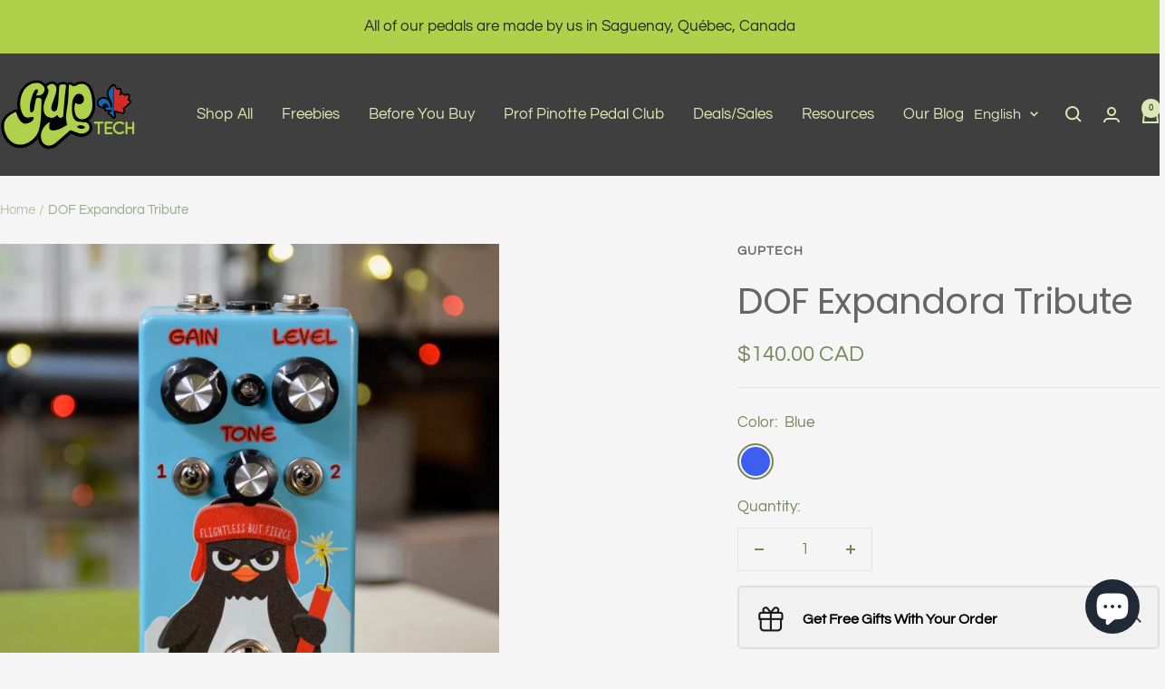

--- FILE ---
content_type: text/html; charset=utf-8
request_url: https://guptech.ca/products/dof-expandora-tribute
body_size: 80956
content:
<!doctype html><html class="no-js" lang="en" dir="ltr">
  <head>
    <meta charset="utf-8">
    <meta name="viewport" content="width=device-width, initial-scale=1.0, height=device-height, minimum-scale=1.0, maximum-scale=1.0">
    <meta name="theme-color" content="#403f3f">

    <title>DOF Expandora Tribute</title><meta name="description" content="Don&#39;t be fooled by the &quot;funny&quot; look, our DOF is truely a nice swiss-knife to have on your board. Based on the weird round-silver Expandora pedal, we are releasing our tribute to this great pedal in a more &quot;GUP Tech&quot; friendly package. This pedal will go from boost to crazy-Fuzz (Forbidden mode). Both toggle down, you ge"><link rel="canonical" href="https://guptech.ca/products/dof-expandora-tribute"><link rel="shortcut icon" href="//guptech.ca/cdn/shop/files/FAVICON.png?v=1698617438&width=96" type="image/png"><link rel="preconnect" href="https://cdn.shopify.com">
    <link rel="dns-prefetch" href="https://productreviews.shopifycdn.com">
    <link rel="dns-prefetch" href="https://www.google-analytics.com"><link rel="preconnect" href="https://fonts.shopifycdn.com" crossorigin><link rel="preload" as="style" href="//guptech.ca/cdn/shop/t/14/assets/theme.css?v=9609790840599522101725975520">
    <link rel="preload" as="script" href="//guptech.ca/cdn/shop/t/14/assets/vendor.js?v=32643890569905814191725975520">
    <link rel="preload" as="script" href="//guptech.ca/cdn/shop/t/14/assets/theme.js?v=148393579530827558531725975520"><link rel="preload" as="fetch" href="/products/dof-expandora-tribute.js" crossorigin><link rel="preload" as="script" href="//guptech.ca/cdn/shop/t/14/assets/flickity.js?v=176646718982628074891725975520"><meta property="og:type" content="product">
  <meta property="og:title" content="DOF Expandora Tribute">
  <meta property="product:price:amount" content="140.00">
  <meta property="product:price:currency" content="CAD"><meta property="og:image" content="http://guptech.ca/cdn/shop/files/DSC6886.jpg?v=1757249632&width=1024">
  <meta property="og:image:secure_url" content="https://guptech.ca/cdn/shop/files/DSC6886.jpg?v=1757249632&width=1024">
  <meta property="og:image:width" content="1280">
  <meta property="og:image:height" content="1280"><meta property="og:description" content="Don&#39;t be fooled by the &quot;funny&quot; look, our DOF is truely a nice swiss-knife to have on your board. Based on the weird round-silver Expandora pedal, we are releasing our tribute to this great pedal in a more &quot;GUP Tech&quot; friendly package. This pedal will go from boost to crazy-Fuzz (Forbidden mode). Both toggle down, you ge"><meta property="og:url" content="https://guptech.ca/products/dof-expandora-tribute">
<meta property="og:site_name" content="GUPtech"><meta name="twitter:card" content="summary"><meta name="twitter:title" content="DOF Expandora Tribute">
  <meta name="twitter:description" content="Don&#39;t be fooled by the &quot;funny&quot; look, our DOF is truely a nice swiss-knife to have on your board. Based on the weird round-silver Expandora pedal, we are releasing our tribute to this great pedal in a more &quot;GUP Tech&quot; friendly package.
This pedal will go from boost to crazy-Fuzz (Forbidden mode).
Both toggle down, you get a nice Boost with almost no clipping. First toggle up is light overdrive mode. Only the second toggle up is more gain. Both toggles up will bring you in the &quot;forbidden&quot; mode, a Fuzzy-ish wild Cherub Rock kind of fuzz.
If I would have to bring only one pedal to do everything, it would be this one...
Power consumption : 6 mA
Voltage : 9 Vdc Center-Negative
"><meta name="twitter:image" content="https://guptech.ca/cdn/shop/files/DSC6886.jpg?v=1757249632&width=1200">
  <meta name="twitter:image:alt" content="">
    <script type="application/ld+json">{"@context":"http:\/\/schema.org\/","@id":"\/products\/dof-expandora-tribute#product","@type":"ProductGroup","brand":{"@type":"Brand","name":"GUPtech"},"category":"Guitar Accessories","description":"Don't be fooled by the \"funny\" look, our DOF is truely a nice swiss-knife to have on your board. Based on the weird round-silver Expandora pedal, we are releasing our tribute to this great pedal in a more \"GUP Tech\" friendly package.\nThis pedal will go from boost to crazy-Fuzz (Forbidden mode).\nBoth toggle down, you get a nice Boost with almost no clipping. First toggle up is light overdrive mode. Only the second toggle up is more gain. Both toggles up will bring you in the \"forbidden\" mode, a Fuzzy-ish wild Cherub Rock kind of fuzz.\nIf I would have to bring only one pedal to do everything, it would be this one...\nPower consumption : 6 mA\nVoltage : 9 Vdc Center-Negative\n","hasVariant":[{"@id":"\/products\/dof-expandora-tribute?variant=43030073147592#variant","@type":"Product","image":"https:\/\/guptech.ca\/cdn\/shop\/files\/DSC6886.jpg?v=1757249632\u0026width=1920","name":"DOF Expandora Tribute - Blue","offers":{"@id":"\/products\/dof-expandora-tribute?variant=43030073147592#offer","@type":"Offer","availability":"http:\/\/schema.org\/InStock","price":"140.00","priceCurrency":"CAD","url":"https:\/\/guptech.ca\/products\/dof-expandora-tribute?variant=43030073147592"},"sku":"DOF_Blue"}],"name":"DOF Expandora Tribute","productGroupID":"7656723120328","url":"https:\/\/guptech.ca\/products\/dof-expandora-tribute"}</script><script type="application/ld+json">
  {
    "@context": "https://schema.org",
    "@type": "BreadcrumbList",
    "itemListElement": [{
        "@type": "ListItem",
        "position": 1,
        "name": "Home",
        "item": "https://guptech.ca"
      },{
            "@type": "ListItem",
            "position": 2,
            "name": "DOF Expandora Tribute",
            "item": "https://guptech.ca/products/dof-expandora-tribute"
          }]
  }
</script>
    <link rel="preload" href="//guptech.ca/cdn/fonts/poppins/poppins_n4.0ba78fa5af9b0e1a374041b3ceaadf0a43b41362.woff2" as="font" type="font/woff2" crossorigin><link rel="preload" href="//guptech.ca/cdn/fonts/questrial/questrial_n4.66abac5d8209a647b4bf8089b0451928ef144c07.woff2" as="font" type="font/woff2" crossorigin><style>
  /* Typography (heading) */
  @font-face {
  font-family: Poppins;
  font-weight: 400;
  font-style: normal;
  font-display: swap;
  src: url("//guptech.ca/cdn/fonts/poppins/poppins_n4.0ba78fa5af9b0e1a374041b3ceaadf0a43b41362.woff2") format("woff2"),
       url("//guptech.ca/cdn/fonts/poppins/poppins_n4.214741a72ff2596839fc9760ee7a770386cf16ca.woff") format("woff");
}

@font-face {
  font-family: Poppins;
  font-weight: 400;
  font-style: italic;
  font-display: swap;
  src: url("//guptech.ca/cdn/fonts/poppins/poppins_i4.846ad1e22474f856bd6b81ba4585a60799a9f5d2.woff2") format("woff2"),
       url("//guptech.ca/cdn/fonts/poppins/poppins_i4.56b43284e8b52fc64c1fd271f289a39e8477e9ec.woff") format("woff");
}

/* Typography (body) */
  @font-face {
  font-family: Questrial;
  font-weight: 400;
  font-style: normal;
  font-display: swap;
  src: url("//guptech.ca/cdn/fonts/questrial/questrial_n4.66abac5d8209a647b4bf8089b0451928ef144c07.woff2") format("woff2"),
       url("//guptech.ca/cdn/fonts/questrial/questrial_n4.e86c53e77682db9bf4b0ee2dd71f214dc16adda4.woff") format("woff");
}

:root {--heading-color: 102, 102, 102;
    --text-color: 120, 134, 91;
    --background: 245, 245, 245;
    --secondary-background: 245, 245, 245;
    --border-color: 226, 228, 222;
    --border-color-darker: 195, 201, 183;
    --success-color: 175, 208, 75;
    --success-background: 231, 238, 211;
    --error-color: 222, 42, 42;
    --error-background: 243, 231, 231;
    --primary-button-background: 175, 208, 75;
    --primary-button-text-color: 40, 40, 40;
    --secondary-button-background: 219, 232, 179;
    --secondary-button-text-color: 40, 40, 40;
    --product-star-rating: 246, 164, 41;
    --product-on-sale-accent: 175, 208, 75;
    --product-sold-out-accent: 120, 134, 91;
    --product-custom-label-background: 219, 232, 179;
    --product-custom-label-text-color: 0, 0, 0;
    --product-custom-label-2-background: 243, 255, 52;
    --product-custom-label-2-text-color: 0, 0, 0;
    --product-low-stock-text-color: 222, 42, 42;
    --product-in-stock-text-color: 46, 158, 123;
    --loading-bar-background: 120, 134, 91;

    /* We duplicate some "base" colors as root colors, which is useful to use on drawer elements or popover without. Those should not be overridden to avoid issues */
    --root-heading-color: 102, 102, 102;
    --root-text-color: 120, 134, 91;
    --root-background: 245, 245, 245;
    --root-border-color: 226, 228, 222;
    --root-primary-button-background: 175, 208, 75;
    --root-primary-button-text-color: 40, 40, 40;

    --base-font-size: 17px;
    --heading-font-family: Poppins, sans-serif;
    --heading-font-weight: 400;
    --heading-font-style: normal;
    --heading-text-transform: normal;
    --text-font-family: Questrial, sans-serif;
    --text-font-weight: 400;
    --text-font-style: normal;
    --text-font-bold-weight: 700;

    /* Typography (font size) */
    --heading-xxsmall-font-size: 11px;
    --heading-xsmall-font-size: 11px;
    --heading-small-font-size: 13px;
    --heading-large-font-size: 40px;
    --heading-h1-font-size: 40px;
    --heading-h2-font-size: 32px;
    --heading-h3-font-size: 28px;
    --heading-h4-font-size: 26px;
    --heading-h5-font-size: 22px;
    --heading-h6-font-size: 18px;

    /* Control the look and feel of the theme by changing radius of various elements */
    --button-border-radius: 0px;
    --block-border-radius: 0px;
    --block-border-radius-reduced: 0px;
    --color-swatch-border-radius: 100%;

    /* Button size */
    --button-height: 48px;
    --button-small-height: 40px;

    /* Form related */
    --form-input-field-height: 48px;
    --form-input-gap: 16px;
    --form-submit-margin: 24px;

    /* Product listing related variables */
    --product-list-block-spacing: 32px;

    /* Video related */
    --play-button-background: 245, 245, 245;
    --play-button-arrow: 120, 134, 91;

    /* RTL support */
    --transform-logical-flip: 1;
    --transform-origin-start: left;
    --transform-origin-end: right;

    /* Other */
    --zoom-cursor-svg-url: url(//guptech.ca/cdn/shop/t/14/assets/zoom-cursor.svg?v=127222144356026222621764094635);
    --arrow-right-svg-url: url(//guptech.ca/cdn/shop/t/14/assets/arrow-right.svg?v=101376148784103692391764094635);
    --arrow-left-svg-url: url(//guptech.ca/cdn/shop/t/14/assets/arrow-left.svg?v=175027888940966763561764094635);

    /* Some useful variables that we can reuse in our CSS. Some explanation are needed for some of them:
       - container-max-width-minus-gutters: represents the container max width without the edge gutters
       - container-outer-width: considering the screen width, represent all the space outside the container
       - container-outer-margin: same as container-outer-width but get set to 0 inside a container
       - container-inner-width: the effective space inside the container (minus gutters)
       - grid-column-width: represents the width of a single column of the grid
       - vertical-breather: this is a variable that defines the global "spacing" between sections, and inside the section
                            to create some "breath" and minimum spacing
     */
    --container-max-width: 1600px;
    --container-gutter: 24px;
    --container-max-width-minus-gutters: calc(var(--container-max-width) - (var(--container-gutter)) * 2);
    --container-outer-width: max(calc((100vw - var(--container-max-width-minus-gutters)) / 2), var(--container-gutter));
    --container-outer-margin: var(--container-outer-width);
    --container-inner-width: calc(100vw - var(--container-outer-width) * 2);

    --grid-column-count: 10;
    --grid-gap: 24px;
    --grid-column-width: calc((100vw - var(--container-outer-width) * 2 - var(--grid-gap) * (var(--grid-column-count) - 1)) / var(--grid-column-count));

    --vertical-breather: 36px;
    --vertical-breather-tight: 36px;

    /* Shopify related variables */
    --payment-terms-background-color: #f5f5f5;
  }

  @media screen and (min-width: 741px) {
    :root {
      --container-gutter: 40px;
      --grid-column-count: 20;
      --vertical-breather: 48px;
      --vertical-breather-tight: 48px;

      /* Typography (font size) */
      --heading-xsmall-font-size: 13px;
      --heading-small-font-size: 14px;
      --heading-large-font-size: 58px;
      --heading-h1-font-size: 58px;
      --heading-h2-font-size: 44px;
      --heading-h3-font-size: 36px;
      --heading-h4-font-size: 28px;
      --heading-h5-font-size: 22px;
      --heading-h6-font-size: 20px;

      /* Form related */
      --form-input-field-height: 52px;
      --form-submit-margin: 32px;

      /* Button size */
      --button-height: 52px;
      --button-small-height: 44px;
    }
  }

  @media screen and (min-width: 1200px) {
    :root {
      --vertical-breather: 64px;
      --vertical-breather-tight: 48px;
      --product-list-block-spacing: 48px;

      /* Typography */
      --heading-large-font-size: 72px;
      --heading-h1-font-size: 62px;
      --heading-h2-font-size: 54px;
      --heading-h3-font-size: 40px;
      --heading-h4-font-size: 34px;
      --heading-h5-font-size: 26px;
      --heading-h6-font-size: 18px;
    }
  }

  @media screen and (min-width: 1600px) {
    :root {
      --vertical-breather: 64px;
      --vertical-breather-tight: 48px;
    }
  }
</style>
    <script>
  // This allows to expose several variables to the global scope, to be used in scripts
  window.themeVariables = {
    settings: {
      direction: "ltr",
      pageType: "product",
      cartCount: 0,
      moneyFormat: "${{amount}} CAD",
      moneyWithCurrencyFormat: "${{amount}} CAD",
      showVendor: false,
      discountMode: "saving",
      currencyCodeEnabled: true,
      cartType: "message",
      cartCurrency: "CAD",
      mobileZoomFactor: 2.5
    },

    routes: {
      host: "guptech.ca",
      rootUrl: "\/",
      rootUrlWithoutSlash: '',
      cartUrl: "\/cart",
      cartAddUrl: "\/cart\/add",
      cartChangeUrl: "\/cart\/change",
      searchUrl: "\/search",
      predictiveSearchUrl: "\/search\/suggest",
      productRecommendationsUrl: "\/recommendations\/products"
    },

    strings: {
      accessibilityDelete: "Delete",
      accessibilityClose: "Close",
      collectionSoldOut: "Sold out",
      collectionDiscount: "Save @savings@",
      productSalePrice: "Sale price",
      productRegularPrice: "Regular price",
      productFormUnavailable: "Unavailable",
      productFormSoldOut: "Sold out",
      productFormPreOrder: "Pre-order",
      productFormAddToCart: "Add to cart",
      searchNoResults: "No results could be found.",
      searchNewSearch: "New search",
      searchProducts: "Products",
      searchArticles: "Journal",
      searchPages: "Pages",
      searchCollections: "Collections",
      cartViewCart: "View cart",
      cartItemAdded: "Item added to your cart!",
      cartItemAddedShort: "Added to your cart!",
      cartAddOrderNote: "Add order note",
      cartEditOrderNote: "Edit order note",
      shippingEstimatorNoResults: "Sorry, we do not ship to your address.",
      shippingEstimatorOneResult: "There is one shipping rate for your address:",
      shippingEstimatorMultipleResults: "There are several shipping rates for your address:",
      shippingEstimatorError: "One or more error occurred while retrieving shipping rates:"
    },

    libs: {
      flickity: "\/\/guptech.ca\/cdn\/shop\/t\/14\/assets\/flickity.js?v=176646718982628074891725975520",
      photoswipe: "\/\/guptech.ca\/cdn\/shop\/t\/14\/assets\/photoswipe.js?v=132268647426145925301725975520",
      qrCode: "\/\/guptech.ca\/cdn\/shopifycloud\/storefront\/assets\/themes_support\/vendor\/qrcode-3f2b403b.js"
    },

    breakpoints: {
      phone: 'screen and (max-width: 740px)',
      tablet: 'screen and (min-width: 741px) and (max-width: 999px)',
      tabletAndUp: 'screen and (min-width: 741px)',
      pocket: 'screen and (max-width: 999px)',
      lap: 'screen and (min-width: 1000px) and (max-width: 1199px)',
      lapAndUp: 'screen and (min-width: 1000px)',
      desktop: 'screen and (min-width: 1200px)',
      wide: 'screen and (min-width: 1400px)'
    }
  };

  window.addEventListener('pageshow', async () => {
    const cartContent = await (await fetch(`${window.themeVariables.routes.cartUrl}.js`, {cache: 'reload'})).json();
    document.documentElement.dispatchEvent(new CustomEvent('cart:refresh', {detail: {cart: cartContent}}));
  });

  if ('noModule' in HTMLScriptElement.prototype) {
    // Old browsers (like IE) that does not support module will be considered as if not executing JS at all
    document.documentElement.className = document.documentElement.className.replace('no-js', 'js');

    requestAnimationFrame(() => {
      const viewportHeight = (window.visualViewport ? window.visualViewport.height : document.documentElement.clientHeight);
      document.documentElement.style.setProperty('--window-height',viewportHeight + 'px');
    });
  }// We save the product ID in local storage to be eventually used for recently viewed section
    try {
      const items = JSON.parse(localStorage.getItem('theme:recently-viewed-products') || '[]');

      // We check if the current product already exists, and if it does not, we add it at the start
      if (!items.includes(7656723120328)) {
        items.unshift(7656723120328);
      }

      localStorage.setItem('theme:recently-viewed-products', JSON.stringify(items.slice(0, 20)));
    } catch (e) {
      // Safari in private mode does not allow setting item, we silently fail
    }</script>

    <link rel="stylesheet" href="//guptech.ca/cdn/shop/t/14/assets/theme.css?v=9609790840599522101725975520">

    <script src="//guptech.ca/cdn/shop/t/14/assets/vendor.js?v=32643890569905814191725975520" defer></script>
    <script src="//guptech.ca/cdn/shop/t/14/assets/theme.js?v=148393579530827558531725975520" defer></script>
    <script src="//guptech.ca/cdn/shop/t/14/assets/custom.js?v=167639537848865775061725975520" defer></script>

    <script>window.performance && window.performance.mark && window.performance.mark('shopify.content_for_header.start');</script><meta name="google-site-verification" content="3TAnNqkBCpKmeQlGkEDl1NiUvBzuiCBGiGOS0Y2qvIM">
<meta name="google-site-verification" content="ZWz22KO3v5l1B_W98OeLbh0VX_jL1fvmtlQqxP1Cn4A">
<meta name="facebook-domain-verification" content="ul7t4bkpa7o96vmfhqtolj9jq9uz2v">
<meta name="google-site-verification" content="3TAnNqkBCpKmeQlGkEDl1NiUvBzuiCBGiGOS0Y2qvIM">
<meta id="shopify-digital-wallet" name="shopify-digital-wallet" content="/25450676312/digital_wallets/dialog">
<meta name="shopify-checkout-api-token" content="c86bdd181a936e77c1979a01410f36de">
<meta id="in-context-paypal-metadata" data-shop-id="25450676312" data-venmo-supported="false" data-environment="production" data-locale="en_US" data-paypal-v4="true" data-currency="CAD">
<link rel="alternate" hreflang="x-default" href="https://guptech.ca/products/dof-expandora-tribute">
<link rel="alternate" hreflang="en" href="https://guptech.ca/products/dof-expandora-tribute">
<link rel="alternate" hreflang="fr" href="https://guptech.ca/fr/products/dof-expandora-tribute">
<link rel="alternate" type="application/json+oembed" href="https://guptech.ca/products/dof-expandora-tribute.oembed">
<script async="async" src="/checkouts/internal/preloads.js?locale=en-CA"></script>
<link rel="preconnect" href="https://shop.app" crossorigin="anonymous">
<script async="async" src="https://shop.app/checkouts/internal/preloads.js?locale=en-CA&shop_id=25450676312" crossorigin="anonymous"></script>
<script id="apple-pay-shop-capabilities" type="application/json">{"shopId":25450676312,"countryCode":"CA","currencyCode":"CAD","merchantCapabilities":["supports3DS"],"merchantId":"gid:\/\/shopify\/Shop\/25450676312","merchantName":"GUPtech","requiredBillingContactFields":["postalAddress","email","phone"],"requiredShippingContactFields":["postalAddress","email","phone"],"shippingType":"shipping","supportedNetworks":["visa","masterCard","amex","discover","interac","jcb"],"total":{"type":"pending","label":"GUPtech","amount":"1.00"},"shopifyPaymentsEnabled":true,"supportsSubscriptions":true}</script>
<script id="shopify-features" type="application/json">{"accessToken":"c86bdd181a936e77c1979a01410f36de","betas":["rich-media-storefront-analytics"],"domain":"guptech.ca","predictiveSearch":true,"shopId":25450676312,"locale":"en"}</script>
<script>var Shopify = Shopify || {};
Shopify.shop = "gup-tech.myshopify.com";
Shopify.locale = "en";
Shopify.currency = {"active":"CAD","rate":"1.0"};
Shopify.country = "CA";
Shopify.theme = {"name":"Version à jour juin 2024 | Bold | Sept.10.24","id":138322837704,"schema_name":"Focal","schema_version":"11.2.1","theme_store_id":714,"role":"main"};
Shopify.theme.handle = "null";
Shopify.theme.style = {"id":null,"handle":null};
Shopify.cdnHost = "guptech.ca/cdn";
Shopify.routes = Shopify.routes || {};
Shopify.routes.root = "/";</script>
<script type="module">!function(o){(o.Shopify=o.Shopify||{}).modules=!0}(window);</script>
<script>!function(o){function n(){var o=[];function n(){o.push(Array.prototype.slice.apply(arguments))}return n.q=o,n}var t=o.Shopify=o.Shopify||{};t.loadFeatures=n(),t.autoloadFeatures=n()}(window);</script>
<script>
  window.ShopifyPay = window.ShopifyPay || {};
  window.ShopifyPay.apiHost = "shop.app\/pay";
  window.ShopifyPay.redirectState = null;
</script>
<script id="shop-js-analytics" type="application/json">{"pageType":"product"}</script>
<script defer="defer" async type="module" src="//guptech.ca/cdn/shopifycloud/shop-js/modules/v2/client.init-shop-cart-sync_BN7fPSNr.en.esm.js"></script>
<script defer="defer" async type="module" src="//guptech.ca/cdn/shopifycloud/shop-js/modules/v2/chunk.common_Cbph3Kss.esm.js"></script>
<script defer="defer" async type="module" src="//guptech.ca/cdn/shopifycloud/shop-js/modules/v2/chunk.modal_DKumMAJ1.esm.js"></script>
<script type="module">
  await import("//guptech.ca/cdn/shopifycloud/shop-js/modules/v2/client.init-shop-cart-sync_BN7fPSNr.en.esm.js");
await import("//guptech.ca/cdn/shopifycloud/shop-js/modules/v2/chunk.common_Cbph3Kss.esm.js");
await import("//guptech.ca/cdn/shopifycloud/shop-js/modules/v2/chunk.modal_DKumMAJ1.esm.js");

  window.Shopify.SignInWithShop?.initShopCartSync?.({"fedCMEnabled":true,"windoidEnabled":true});

</script>
<script defer="defer" async type="module" src="//guptech.ca/cdn/shopifycloud/shop-js/modules/v2/client.payment-terms_BxzfvcZJ.en.esm.js"></script>
<script defer="defer" async type="module" src="//guptech.ca/cdn/shopifycloud/shop-js/modules/v2/chunk.common_Cbph3Kss.esm.js"></script>
<script defer="defer" async type="module" src="//guptech.ca/cdn/shopifycloud/shop-js/modules/v2/chunk.modal_DKumMAJ1.esm.js"></script>
<script type="module">
  await import("//guptech.ca/cdn/shopifycloud/shop-js/modules/v2/client.payment-terms_BxzfvcZJ.en.esm.js");
await import("//guptech.ca/cdn/shopifycloud/shop-js/modules/v2/chunk.common_Cbph3Kss.esm.js");
await import("//guptech.ca/cdn/shopifycloud/shop-js/modules/v2/chunk.modal_DKumMAJ1.esm.js");

  
</script>
<script>
  window.Shopify = window.Shopify || {};
  if (!window.Shopify.featureAssets) window.Shopify.featureAssets = {};
  window.Shopify.featureAssets['shop-js'] = {"shop-cart-sync":["modules/v2/client.shop-cart-sync_CJVUk8Jm.en.esm.js","modules/v2/chunk.common_Cbph3Kss.esm.js","modules/v2/chunk.modal_DKumMAJ1.esm.js"],"init-fed-cm":["modules/v2/client.init-fed-cm_7Fvt41F4.en.esm.js","modules/v2/chunk.common_Cbph3Kss.esm.js","modules/v2/chunk.modal_DKumMAJ1.esm.js"],"init-shop-email-lookup-coordinator":["modules/v2/client.init-shop-email-lookup-coordinator_Cc088_bR.en.esm.js","modules/v2/chunk.common_Cbph3Kss.esm.js","modules/v2/chunk.modal_DKumMAJ1.esm.js"],"init-windoid":["modules/v2/client.init-windoid_hPopwJRj.en.esm.js","modules/v2/chunk.common_Cbph3Kss.esm.js","modules/v2/chunk.modal_DKumMAJ1.esm.js"],"shop-button":["modules/v2/client.shop-button_B0jaPSNF.en.esm.js","modules/v2/chunk.common_Cbph3Kss.esm.js","modules/v2/chunk.modal_DKumMAJ1.esm.js"],"shop-cash-offers":["modules/v2/client.shop-cash-offers_DPIskqss.en.esm.js","modules/v2/chunk.common_Cbph3Kss.esm.js","modules/v2/chunk.modal_DKumMAJ1.esm.js"],"shop-toast-manager":["modules/v2/client.shop-toast-manager_CK7RT69O.en.esm.js","modules/v2/chunk.common_Cbph3Kss.esm.js","modules/v2/chunk.modal_DKumMAJ1.esm.js"],"init-shop-cart-sync":["modules/v2/client.init-shop-cart-sync_BN7fPSNr.en.esm.js","modules/v2/chunk.common_Cbph3Kss.esm.js","modules/v2/chunk.modal_DKumMAJ1.esm.js"],"init-customer-accounts-sign-up":["modules/v2/client.init-customer-accounts-sign-up_CfPf4CXf.en.esm.js","modules/v2/client.shop-login-button_DeIztwXF.en.esm.js","modules/v2/chunk.common_Cbph3Kss.esm.js","modules/v2/chunk.modal_DKumMAJ1.esm.js"],"pay-button":["modules/v2/client.pay-button_CgIwFSYN.en.esm.js","modules/v2/chunk.common_Cbph3Kss.esm.js","modules/v2/chunk.modal_DKumMAJ1.esm.js"],"init-customer-accounts":["modules/v2/client.init-customer-accounts_DQ3x16JI.en.esm.js","modules/v2/client.shop-login-button_DeIztwXF.en.esm.js","modules/v2/chunk.common_Cbph3Kss.esm.js","modules/v2/chunk.modal_DKumMAJ1.esm.js"],"avatar":["modules/v2/client.avatar_BTnouDA3.en.esm.js"],"init-shop-for-new-customer-accounts":["modules/v2/client.init-shop-for-new-customer-accounts_CsZy_esa.en.esm.js","modules/v2/client.shop-login-button_DeIztwXF.en.esm.js","modules/v2/chunk.common_Cbph3Kss.esm.js","modules/v2/chunk.modal_DKumMAJ1.esm.js"],"shop-follow-button":["modules/v2/client.shop-follow-button_BRMJjgGd.en.esm.js","modules/v2/chunk.common_Cbph3Kss.esm.js","modules/v2/chunk.modal_DKumMAJ1.esm.js"],"checkout-modal":["modules/v2/client.checkout-modal_B9Drz_yf.en.esm.js","modules/v2/chunk.common_Cbph3Kss.esm.js","modules/v2/chunk.modal_DKumMAJ1.esm.js"],"shop-login-button":["modules/v2/client.shop-login-button_DeIztwXF.en.esm.js","modules/v2/chunk.common_Cbph3Kss.esm.js","modules/v2/chunk.modal_DKumMAJ1.esm.js"],"lead-capture":["modules/v2/client.lead-capture_DXYzFM3R.en.esm.js","modules/v2/chunk.common_Cbph3Kss.esm.js","modules/v2/chunk.modal_DKumMAJ1.esm.js"],"shop-login":["modules/v2/client.shop-login_CA5pJqmO.en.esm.js","modules/v2/chunk.common_Cbph3Kss.esm.js","modules/v2/chunk.modal_DKumMAJ1.esm.js"],"payment-terms":["modules/v2/client.payment-terms_BxzfvcZJ.en.esm.js","modules/v2/chunk.common_Cbph3Kss.esm.js","modules/v2/chunk.modal_DKumMAJ1.esm.js"]};
</script>
<script id="__st">var __st={"a":25450676312,"offset":-18000,"reqid":"7514bc60-bf0a-4d19-b310-3d2af0a33aa7-1770153248","pageurl":"guptech.ca\/products\/dof-expandora-tribute","u":"d86cb763c61d","p":"product","rtyp":"product","rid":7656723120328};</script>
<script>window.ShopifyPaypalV4VisibilityTracking = true;</script>
<script id="captcha-bootstrap">!function(){'use strict';const t='contact',e='account',n='new_comment',o=[[t,t],['blogs',n],['comments',n],[t,'customer']],c=[[e,'customer_login'],[e,'guest_login'],[e,'recover_customer_password'],[e,'create_customer']],r=t=>t.map((([t,e])=>`form[action*='/${t}']:not([data-nocaptcha='true']) input[name='form_type'][value='${e}']`)).join(','),a=t=>()=>t?[...document.querySelectorAll(t)].map((t=>t.form)):[];function s(){const t=[...o],e=r(t);return a(e)}const i='password',u='form_key',d=['recaptcha-v3-token','g-recaptcha-response','h-captcha-response',i],f=()=>{try{return window.sessionStorage}catch{return}},m='__shopify_v',_=t=>t.elements[u];function p(t,e,n=!1){try{const o=window.sessionStorage,c=JSON.parse(o.getItem(e)),{data:r}=function(t){const{data:e,action:n}=t;return t[m]||n?{data:e,action:n}:{data:t,action:n}}(c);for(const[e,n]of Object.entries(r))t.elements[e]&&(t.elements[e].value=n);n&&o.removeItem(e)}catch(o){console.error('form repopulation failed',{error:o})}}const l='form_type',E='cptcha';function T(t){t.dataset[E]=!0}const w=window,h=w.document,L='Shopify',v='ce_forms',y='captcha';let A=!1;((t,e)=>{const n=(g='f06e6c50-85a8-45c8-87d0-21a2b65856fe',I='https://cdn.shopify.com/shopifycloud/storefront-forms-hcaptcha/ce_storefront_forms_captcha_hcaptcha.v1.5.2.iife.js',D={infoText:'Protected by hCaptcha',privacyText:'Privacy',termsText:'Terms'},(t,e,n)=>{const o=w[L][v],c=o.bindForm;if(c)return c(t,g,e,D).then(n);var r;o.q.push([[t,g,e,D],n]),r=I,A||(h.body.append(Object.assign(h.createElement('script'),{id:'captcha-provider',async:!0,src:r})),A=!0)});var g,I,D;w[L]=w[L]||{},w[L][v]=w[L][v]||{},w[L][v].q=[],w[L][y]=w[L][y]||{},w[L][y].protect=function(t,e){n(t,void 0,e),T(t)},Object.freeze(w[L][y]),function(t,e,n,w,h,L){const[v,y,A,g]=function(t,e,n){const i=e?o:[],u=t?c:[],d=[...i,...u],f=r(d),m=r(i),_=r(d.filter((([t,e])=>n.includes(e))));return[a(f),a(m),a(_),s()]}(w,h,L),I=t=>{const e=t.target;return e instanceof HTMLFormElement?e:e&&e.form},D=t=>v().includes(t);t.addEventListener('submit',(t=>{const e=I(t);if(!e)return;const n=D(e)&&!e.dataset.hcaptchaBound&&!e.dataset.recaptchaBound,o=_(e),c=g().includes(e)&&(!o||!o.value);(n||c)&&t.preventDefault(),c&&!n&&(function(t){try{if(!f())return;!function(t){const e=f();if(!e)return;const n=_(t);if(!n)return;const o=n.value;o&&e.removeItem(o)}(t);const e=Array.from(Array(32),(()=>Math.random().toString(36)[2])).join('');!function(t,e){_(t)||t.append(Object.assign(document.createElement('input'),{type:'hidden',name:u})),t.elements[u].value=e}(t,e),function(t,e){const n=f();if(!n)return;const o=[...t.querySelectorAll(`input[type='${i}']`)].map((({name:t})=>t)),c=[...d,...o],r={};for(const[a,s]of new FormData(t).entries())c.includes(a)||(r[a]=s);n.setItem(e,JSON.stringify({[m]:1,action:t.action,data:r}))}(t,e)}catch(e){console.error('failed to persist form',e)}}(e),e.submit())}));const S=(t,e)=>{t&&!t.dataset[E]&&(n(t,e.some((e=>e===t))),T(t))};for(const o of['focusin','change'])t.addEventListener(o,(t=>{const e=I(t);D(e)&&S(e,y())}));const B=e.get('form_key'),M=e.get(l),P=B&&M;t.addEventListener('DOMContentLoaded',(()=>{const t=y();if(P)for(const e of t)e.elements[l].value===M&&p(e,B);[...new Set([...A(),...v().filter((t=>'true'===t.dataset.shopifyCaptcha))])].forEach((e=>S(e,t)))}))}(h,new URLSearchParams(w.location.search),n,t,e,['guest_login'])})(!0,!0)}();</script>
<script integrity="sha256-4kQ18oKyAcykRKYeNunJcIwy7WH5gtpwJnB7kiuLZ1E=" data-source-attribution="shopify.loadfeatures" defer="defer" src="//guptech.ca/cdn/shopifycloud/storefront/assets/storefront/load_feature-a0a9edcb.js" crossorigin="anonymous"></script>
<script crossorigin="anonymous" defer="defer" src="//guptech.ca/cdn/shopifycloud/storefront/assets/shopify_pay/storefront-65b4c6d7.js?v=20250812"></script>
<script data-source-attribution="shopify.dynamic_checkout.dynamic.init">var Shopify=Shopify||{};Shopify.PaymentButton=Shopify.PaymentButton||{isStorefrontPortableWallets:!0,init:function(){window.Shopify.PaymentButton.init=function(){};var t=document.createElement("script");t.src="https://guptech.ca/cdn/shopifycloud/portable-wallets/latest/portable-wallets.en.js",t.type="module",document.head.appendChild(t)}};
</script>
<script data-source-attribution="shopify.dynamic_checkout.buyer_consent">
  function portableWalletsHideBuyerConsent(e){var t=document.getElementById("shopify-buyer-consent"),n=document.getElementById("shopify-subscription-policy-button");t&&n&&(t.classList.add("hidden"),t.setAttribute("aria-hidden","true"),n.removeEventListener("click",e))}function portableWalletsShowBuyerConsent(e){var t=document.getElementById("shopify-buyer-consent"),n=document.getElementById("shopify-subscription-policy-button");t&&n&&(t.classList.remove("hidden"),t.removeAttribute("aria-hidden"),n.addEventListener("click",e))}window.Shopify?.PaymentButton&&(window.Shopify.PaymentButton.hideBuyerConsent=portableWalletsHideBuyerConsent,window.Shopify.PaymentButton.showBuyerConsent=portableWalletsShowBuyerConsent);
</script>
<script>
  function portableWalletsCleanup(e){e&&e.src&&console.error("Failed to load portable wallets script "+e.src);var t=document.querySelectorAll("shopify-accelerated-checkout .shopify-payment-button__skeleton, shopify-accelerated-checkout-cart .wallet-cart-button__skeleton"),e=document.getElementById("shopify-buyer-consent");for(let e=0;e<t.length;e++)t[e].remove();e&&e.remove()}function portableWalletsNotLoadedAsModule(e){e instanceof ErrorEvent&&"string"==typeof e.message&&e.message.includes("import.meta")&&"string"==typeof e.filename&&e.filename.includes("portable-wallets")&&(window.removeEventListener("error",portableWalletsNotLoadedAsModule),window.Shopify.PaymentButton.failedToLoad=e,"loading"===document.readyState?document.addEventListener("DOMContentLoaded",window.Shopify.PaymentButton.init):window.Shopify.PaymentButton.init())}window.addEventListener("error",portableWalletsNotLoadedAsModule);
</script>

<script type="module" src="https://guptech.ca/cdn/shopifycloud/portable-wallets/latest/portable-wallets.en.js" onError="portableWalletsCleanup(this)" crossorigin="anonymous"></script>
<script nomodule>
  document.addEventListener("DOMContentLoaded", portableWalletsCleanup);
</script>

<link id="shopify-accelerated-checkout-styles" rel="stylesheet" media="screen" href="https://guptech.ca/cdn/shopifycloud/portable-wallets/latest/accelerated-checkout-backwards-compat.css" crossorigin="anonymous">
<style id="shopify-accelerated-checkout-cart">
        #shopify-buyer-consent {
  margin-top: 1em;
  display: inline-block;
  width: 100%;
}

#shopify-buyer-consent.hidden {
  display: none;
}

#shopify-subscription-policy-button {
  background: none;
  border: none;
  padding: 0;
  text-decoration: underline;
  font-size: inherit;
  cursor: pointer;
}

#shopify-subscription-policy-button::before {
  box-shadow: none;
}

      </style>

<script>window.performance && window.performance.mark && window.performance.mark('shopify.content_for_header.end');</script>
  <!-- BEGIN app block: shopify://apps/preorderly/blocks/app-embed/78f4ad8e-4f2e-4238-808a-21c6ab9dfbdc -->
  
  <style>
      .notify-modal {
        display: flex;
        flex-direction: column;
        justify-content: center;
        gap: 0.4rem;
        width: 320px;
        padding: 1.3rem;
        min-height: 250px;
        position: absolute;
        top: 5%;
        background-color: white;
        border: 1px solid #ddd;
        border-radius: 15px;
        left: calc(50% - 160px);
        z-index: 100;
      }

      .notify-modal.hidden {
        display: none;
      }

      .notify-modal .flex {
        display: flex;
        align-items: center;
        justify-content: space-between;
      }

      .notifyheader {
        text-align: center;
      }

      .notify-modal input {
        padding: 0.7rem 1rem;
        border: 1px solid #ddd;
        border-radius: 5px;
        font-size: 0.9em;
        margin-bottom: 1rem;
      }

      .notify-modal p {
        font-size: 1.1rem;
        color: #777;
      }

      .notify-overlay {
        position: fixed;
        top: 0;
        bottom: 0;
        left: 0;
        right: 0;
        width: 100%;
        height: 100%;
        background: rgba(0, 0, 0, 0.5);
        backdrop-filter: blur(3px);
        z-index: 99;
        display: flex !important;
      }

      .notify-overlay.hidden {
        display: none !important;
      }

      .notify-btn {
        cursor: pointer;
        border: none;
        font-weight: 600;
        display: inline-block;
        padding: 0.8rem 1.4rem;
        font-weight: 700;
        background-color: black;
        color: white;
        border-radius: 5px;
        text-align: center;
        font-size: 1.5rem;
        letter-spacing: 0.1rem;
        margin-top: 1rem;
        font-weight: 500;
      }

      .notify-btn-close {
        cursor: pointer;
        border: none;
        font-weight: 600;
        
        padding: 0.5rem 0.7rem;
        background: #eee;
        border-radius: 50%;
        float: right;
        min-width: 30px;
        min-height: 30px;
      }
  </style>
  <script>
      var shopName = "gup-tech";
      var pid = 7656723120328;
      var ptitle = "dof-expandora-tribute";
      var collections = [
        171009278040,
        140915671128,
        171009146968,
      ];

      

      var variantsPlansCDN = { 
        "43030073147592": {
          "title": "Blue",
          "sku": "DOF_Blue",
          "sellingPlans": [
              {
                "groupId": "79e3ce01fc864fc00ab6aed3e6881b79c810444e",
                "sellingPlan": {"id":2194735304,"name":"Your cart contains pedals that are not in stock. All of your order will be shipped in one shipping when everything is ready.","description":null,"options":[{"name":"Purchase-Options","position":1,"value":"Purchase Options with deposit"}],"recurring_deliveries":false,"price_adjustments":[{"order_count":null,"position":1,"value_type":"percentage","value":0}],"checkout_charge":{"value_type":"percentage","value":100}},
              },
          ]
        },
      }
      var variantsInventory = [
        {
          "Id": 43030073147592,
          "InventoryManagement": "shopify",
          "InventoryPolicy": "continue",
          "InventoryQuantity": -1
        },
      ];var a=13;
  
  
      var collectionSettingsCDN = { "140915671128":{"EnablePreorder":true,"PreordersMode":"zero","id":"140915671128","title":"GUP Tech Pedals","PreOrderLimitQuantity":0,"ButtonName":"PRE-ORDER NOW","ButtonDescription":"Preorders are 2-3 weeks lead time. We'll ship all your order when everything is ready.","ButtonDescriptionMode":"always","ButtonDescriptionPosition":"above","PlanName":"Your cart contains pedals that are not in stock. All of your order will be shipped in one shipping when everything is ready.","ShowPlanName":false,"Discount":0,"DepositPercentage":100,"DaysToChargeAfterCheckout":7,"SellingPlan":{"groupId":"799768776","name":"Your cart contains pedals that are not in stock. All of your order will be shipped in one shipping when everything is ready.","id":"2194735304","showInProductPage":false},"MaxQtyLimit":0,"MinQtyLimitPerOrder":0,"MaxQtyLimitPerOrder":0,"OutOfStockButtonLabel":"Out of Stock","fulfillmentMode":"ASAP","colorSettings":{},"remainingChargeMode":"TIME_AFTER_CHECKOUT","PreOrderItemLabel":"Pre-order Item(s) in your cart (This item is not in stock and all your order will be shipped when available)","StartPreOrders":null,"FinishPreOrders":null,"NotAvailableMessage":null,"PreOrderLimitReachedAlertMessage":null,"ProductOutOfStockMessage":null,"CustomCSS":null,"CustomJS":null,"fixedChargeDate":null,"fulfillmentDate":null}, };
  
  
  

    
      var globalSettingsCDN={"AppEnabled":false,"EnablePreorder":false,"PreordersMode":"zero","StartPreOrders":null,"FinishPreOrders":null,"ButtonName":"PRE-ORDER NOW","ButtonDescription":"Preorders are 2-3 weeks lead time. We'll ship all your order when everything is ready.","ButtonDescriptionMode":"always","ButtonDescriptionPosition":"above","NotAvailableMessage":null,"PreOrderLimitQuantity":null,"PreOrderLimitReachedAlertMessage":"Only {{qty}} item(s) left in stock.","ProductOutOfStockMessage":"Only {{qty}} item(s) in stock. ","PreOrderItemLabel":"Pre-order Item(s) in your cart (This item is not in stock and all your order will be shipped when available)","PreOrdersTag":"Pre-order","CustomCSS":null,"CustomJS":null,"PlanName":"Your cart contains pedals that are not in stock. All of your order will be shipped in one shipping when everything is ready.","extensionEnabled":true,"metaFieldSaved":true,"onboardingDone":true,"manageContinueSelling":false,"colorSettings":{"checked":false},"badge":{"enabled":true,"badgeText":"Preorder","bgColor":"#ff6347","borderColor":"#ff6347","textColor":"#fdf7f7","customizeColor":false}};
    

    
      var productSettingsCDN={ "7656723120328": {"EnablePreorder":true,"PreordersMode":"zero","PreOrderLimitQuantity":0,"ButtonName":"PRE-ORDER NOW","ButtonDescription":"Preorders are 2-3 weeks lead time. We'll ship all your order when everything is ready.","ButtonDescriptionMode":"always","ButtonDescriptionPosition":"above","PlanName":"Your cart contains pedals that are not in stock. All of your order will be shipped in one shipping when everything is ready.","ShowPlanName":false,"Discount":0,"DepositPercentage":100,"DaysToChargeAfterCheckout":7,"SellingPlan":{"groupId":"799768776","name":"Your cart contains pedals that are not in stock. All of your order will be shipped in one shipping when everything is ready.","id":"2194735304","showInProductPage":false},"MaxQtyLimit":0,"MinQtyLimitPerOrder":0,"MaxQtyLimitPerOrder":0,"OutOfStockButtonLabel":"Out of Stock","fulfillmentMode":"ASAP","colorSettings":{},"remainingChargeMode":"TIME_AFTER_CHECKOUT","PreOrderItemLabel":"Pre-order Item(s) in your cart (This item is not in stock and all your order will be shipped when available)","StartPreOrders":null,"FinishPreOrders":null,"NotAvailableMessage":null,"PreOrderLimitReachedAlertMessage":null,"ProductOutOfStockMessage":null,"CustomCSS":null,"CustomJS":null,"fixedChargeDate":null,"fulfillmentDate":null,"Variants":{},"CollectionBasedSetting":"140915671128","id":"7656723120328","title":"DOF Expandora Tribute"} };
    

    
  </script>

<!-- END app block --><!-- BEGIN app block: shopify://apps/judge-me-reviews/blocks/judgeme_core/61ccd3b1-a9f2-4160-9fe9-4fec8413e5d8 --><!-- Start of Judge.me Core -->






<link rel="dns-prefetch" href="https://cdnwidget.judge.me">
<link rel="dns-prefetch" href="https://cdn.judge.me">
<link rel="dns-prefetch" href="https://cdn1.judge.me">
<link rel="dns-prefetch" href="https://api.judge.me">

<script data-cfasync='false' class='jdgm-settings-script'>window.jdgmSettings={"pagination":5,"disable_web_reviews":false,"badge_no_review_text":"No reviews","badge_n_reviews_text":"{{ n }} review/reviews","badge_star_color":"#afd04b","hide_badge_preview_if_no_reviews":true,"badge_hide_text":false,"enforce_center_preview_badge":false,"widget_title":"Customer Reviews","widget_open_form_text":"Write a review","widget_close_form_text":"Cancel review","widget_refresh_page_text":"Refresh page","widget_summary_text":"Based on {{ number_of_reviews }} review/reviews","widget_no_review_text":"Be the first to write a review","widget_name_field_text":"Display name","widget_verified_name_field_text":"Verified Name (public)","widget_name_placeholder_text":"Display name","widget_required_field_error_text":"This field is required.","widget_email_field_text":"Email address","widget_verified_email_field_text":"Verified Email (private, can not be edited)","widget_email_placeholder_text":"Your email address","widget_email_field_error_text":"Please enter a valid email address.","widget_rating_field_text":"Rating","widget_review_title_field_text":"Review Title","widget_review_title_placeholder_text":"Give your review a title","widget_review_body_field_text":"Review content","widget_review_body_placeholder_text":"Start writing here...","widget_pictures_field_text":"Picture/Video (optional)","widget_submit_review_text":"Submit Review","widget_submit_verified_review_text":"Submit Verified Review","widget_submit_success_msg_with_auto_publish":"Thank you! Please refresh the page in a few moments to see your review. You can remove or edit your review by logging into \u003ca href='https://judge.me/login' target='_blank' rel='nofollow noopener'\u003eJudge.me\u003c/a\u003e","widget_submit_success_msg_no_auto_publish":"Thank you! Your review will be published as soon as it is approved by the shop admin. You can remove or edit your review by logging into \u003ca href='https://judge.me/login' target='_blank' rel='nofollow noopener'\u003eJudge.me\u003c/a\u003e","widget_show_default_reviews_out_of_total_text":"Showing {{ n_reviews_shown }} out of {{ n_reviews }} reviews.","widget_show_all_link_text":"Show all","widget_show_less_link_text":"Show less","widget_author_said_text":"{{ reviewer_name }} said:","widget_days_text":"{{ n }} days ago","widget_weeks_text":"{{ n }} week/weeks ago","widget_months_text":"{{ n }} month/months ago","widget_years_text":"{{ n }} year/years ago","widget_yesterday_text":"Yesterday","widget_today_text":"Today","widget_replied_text":"\u003e\u003e {{ shop_name }} replied:","widget_read_more_text":"Read more","widget_reviewer_name_as_initial":"","widget_rating_filter_color":"#fbcd0a","widget_rating_filter_see_all_text":"See all reviews","widget_sorting_most_recent_text":"Most Recent","widget_sorting_highest_rating_text":"Highest Rating","widget_sorting_lowest_rating_text":"Lowest Rating","widget_sorting_with_pictures_text":"Only Pictures","widget_sorting_most_helpful_text":"Most Helpful","widget_open_question_form_text":"Ask a question","widget_reviews_subtab_text":"Reviews","widget_questions_subtab_text":"Questions","widget_question_label_text":"Question","widget_answer_label_text":"Answer","widget_question_placeholder_text":"Write your question here","widget_submit_question_text":"Submit Question","widget_question_submit_success_text":"Thank you for your question! We will notify you once it gets answered.","widget_star_color":"#afd04b","verified_badge_text":"Verified","verified_badge_bg_color":"","verified_badge_text_color":"","verified_badge_placement":"left-of-reviewer-name","widget_review_max_height":"","widget_hide_border":false,"widget_social_share":false,"widget_thumb":false,"widget_review_location_show":false,"widget_location_format":"","all_reviews_include_out_of_store_products":true,"all_reviews_out_of_store_text":"(out of store)","all_reviews_pagination":100,"all_reviews_product_name_prefix_text":"about","enable_review_pictures":true,"enable_question_anwser":false,"widget_theme":"default","review_date_format":"timestamp","default_sort_method":"most-recent","widget_product_reviews_subtab_text":"Product Reviews","widget_shop_reviews_subtab_text":"Shop Reviews","widget_other_products_reviews_text":"Reviews for other products","widget_store_reviews_subtab_text":"Store reviews","widget_no_store_reviews_text":"This store hasn't received any reviews yet","widget_web_restriction_product_reviews_text":"This product hasn't received any reviews yet","widget_no_items_text":"No items found","widget_show_more_text":"Show more","widget_write_a_store_review_text":"Write a Store Review","widget_other_languages_heading":"Reviews in Other Languages","widget_translate_review_text":"Translate review to {{ language }}","widget_translating_review_text":"Translating...","widget_show_original_translation_text":"Show original ({{ language }})","widget_translate_review_failed_text":"Review couldn't be translated.","widget_translate_review_retry_text":"Retry","widget_translate_review_try_again_later_text":"Try again later","show_product_url_for_grouped_product":false,"widget_sorting_pictures_first_text":"Pictures First","show_pictures_on_all_rev_page_mobile":false,"show_pictures_on_all_rev_page_desktop":false,"floating_tab_hide_mobile_install_preference":false,"floating_tab_button_name":"★ Reviews","floating_tab_title":"Let customers speak for us","floating_tab_button_color":"","floating_tab_button_background_color":"","floating_tab_url":"","floating_tab_url_enabled":false,"floating_tab_tab_style":"text","all_reviews_text_badge_text":"Customers rate us {{ shop.metafields.judgeme.all_reviews_rating | round: 1 }}/5 based on {{ shop.metafields.judgeme.all_reviews_count }} reviews.","all_reviews_text_badge_text_branded_style":"{{ shop.metafields.judgeme.all_reviews_rating | round: 1 }} out of 5 stars based on {{ shop.metafields.judgeme.all_reviews_count }} reviews","is_all_reviews_text_badge_a_link":false,"show_stars_for_all_reviews_text_badge":false,"all_reviews_text_badge_url":"","all_reviews_text_style":"text","all_reviews_text_color_style":"judgeme_brand_color","all_reviews_text_color":"#108474","all_reviews_text_show_jm_brand":true,"featured_carousel_show_header":true,"featured_carousel_title":"Let customers speak for us","testimonials_carousel_title":"Customers are saying","videos_carousel_title":"Real customer stories","cards_carousel_title":"Customers are saying","featured_carousel_count_text":"from {{ n }} reviews","featured_carousel_add_link_to_all_reviews_page":false,"featured_carousel_url":"","featured_carousel_show_images":true,"featured_carousel_autoslide_interval":5,"featured_carousel_arrows_on_the_sides":false,"featured_carousel_height":250,"featured_carousel_width":80,"featured_carousel_image_size":0,"featured_carousel_image_height":250,"featured_carousel_arrow_color":"#eeeeee","verified_count_badge_style":"vintage","verified_count_badge_orientation":"horizontal","verified_count_badge_color_style":"judgeme_brand_color","verified_count_badge_color":"#108474","is_verified_count_badge_a_link":false,"verified_count_badge_url":"","verified_count_badge_show_jm_brand":true,"widget_rating_preset_default":5,"widget_first_sub_tab":"product-reviews","widget_show_histogram":true,"widget_histogram_use_custom_color":false,"widget_pagination_use_custom_color":false,"widget_star_use_custom_color":true,"widget_verified_badge_use_custom_color":false,"widget_write_review_use_custom_color":false,"picture_reminder_submit_button":"Upload Pictures","enable_review_videos":true,"mute_video_by_default":true,"widget_sorting_videos_first_text":"Videos First","widget_review_pending_text":"Pending","featured_carousel_items_for_large_screen":3,"social_share_options_order":"Facebook,Twitter","remove_microdata_snippet":true,"disable_json_ld":false,"enable_json_ld_products":false,"preview_badge_show_question_text":false,"preview_badge_no_question_text":"No questions","preview_badge_n_question_text":"{{ number_of_questions }} question/questions","qa_badge_show_icon":false,"qa_badge_position":"same-row","remove_judgeme_branding":false,"widget_add_search_bar":false,"widget_search_bar_placeholder":"Search","widget_sorting_verified_only_text":"Verified only","featured_carousel_theme":"default","featured_carousel_show_rating":true,"featured_carousel_show_title":true,"featured_carousel_show_body":true,"featured_carousel_show_date":false,"featured_carousel_show_reviewer":true,"featured_carousel_show_product":false,"featured_carousel_header_background_color":"#108474","featured_carousel_header_text_color":"#ffffff","featured_carousel_name_product_separator":"reviewed","featured_carousel_full_star_background":"#108474","featured_carousel_empty_star_background":"#dadada","featured_carousel_vertical_theme_background":"#f9fafb","featured_carousel_verified_badge_enable":true,"featured_carousel_verified_badge_color":"#108474","featured_carousel_border_style":"round","featured_carousel_review_line_length_limit":3,"featured_carousel_more_reviews_button_text":"Read more reviews","featured_carousel_view_product_button_text":"View product","all_reviews_page_load_reviews_on":"scroll","all_reviews_page_load_more_text":"Load More Reviews","disable_fb_tab_reviews":false,"enable_ajax_cdn_cache":false,"widget_advanced_speed_features":5,"widget_public_name_text":"displayed publicly like","default_reviewer_name":"John Smith","default_reviewer_name_has_non_latin":true,"widget_reviewer_anonymous":"Anonymous","medals_widget_title":"Judge.me Review Medals","medals_widget_background_color":"#f9fafb","medals_widget_position":"footer_all_pages","medals_widget_border_color":"#f9fafb","medals_widget_verified_text_position":"left","medals_widget_use_monochromatic_version":true,"medals_widget_elements_color":"#afd04b","show_reviewer_avatar":true,"widget_invalid_yt_video_url_error_text":"Not a YouTube video URL","widget_max_length_field_error_text":"Please enter no more than {0} characters.","widget_show_country_flag":false,"widget_show_collected_via_shop_app":true,"widget_verified_by_shop_badge_style":"light","widget_verified_by_shop_text":"Verified by Shop","widget_show_photo_gallery":false,"widget_load_with_code_splitting":true,"widget_ugc_install_preference":false,"widget_ugc_title":"Made by us, Shared by you","widget_ugc_subtitle":"Tag us to see your picture featured in our page","widget_ugc_arrows_color":"#ffffff","widget_ugc_primary_button_text":"Buy Now","widget_ugc_primary_button_background_color":"#108474","widget_ugc_primary_button_text_color":"#ffffff","widget_ugc_primary_button_border_width":"0","widget_ugc_primary_button_border_style":"none","widget_ugc_primary_button_border_color":"#108474","widget_ugc_primary_button_border_radius":"25","widget_ugc_secondary_button_text":"Load More","widget_ugc_secondary_button_background_color":"#ffffff","widget_ugc_secondary_button_text_color":"#108474","widget_ugc_secondary_button_border_width":"2","widget_ugc_secondary_button_border_style":"solid","widget_ugc_secondary_button_border_color":"#108474","widget_ugc_secondary_button_border_radius":"25","widget_ugc_reviews_button_text":"View Reviews","widget_ugc_reviews_button_background_color":"#ffffff","widget_ugc_reviews_button_text_color":"#108474","widget_ugc_reviews_button_border_width":"2","widget_ugc_reviews_button_border_style":"solid","widget_ugc_reviews_button_border_color":"#108474","widget_ugc_reviews_button_border_radius":"25","widget_ugc_reviews_button_link_to":"judgeme-reviews-page","widget_ugc_show_post_date":true,"widget_ugc_max_width":"800","widget_rating_metafield_value_type":true,"widget_primary_color":"#afd04b","widget_enable_secondary_color":false,"widget_secondary_color":"#edf5f5","widget_summary_average_rating_text":"{{ average_rating }} out of 5","widget_media_grid_title":"Customer photos \u0026 videos","widget_media_grid_see_more_text":"See more","widget_round_style":false,"widget_show_product_medals":true,"widget_verified_by_judgeme_text":"Verified by Judge.me","widget_show_store_medals":true,"widget_verified_by_judgeme_text_in_store_medals":"Verified by Judge.me","widget_media_field_exceed_quantity_message":"Sorry, we can only accept {{ max_media }} for one review.","widget_media_field_exceed_limit_message":"{{ file_name }} is too large, please select a {{ media_type }} less than {{ size_limit }}MB.","widget_review_submitted_text":"Review Submitted!","widget_question_submitted_text":"Question Submitted!","widget_close_form_text_question":"Cancel","widget_write_your_answer_here_text":"Write your answer here","widget_enabled_branded_link":true,"widget_show_collected_by_judgeme":true,"widget_reviewer_name_color":"","widget_write_review_text_color":"","widget_write_review_bg_color":"","widget_collected_by_judgeme_text":"collected by Judge.me","widget_pagination_type":"standard","widget_load_more_text":"Load More","widget_load_more_color":"#108474","widget_full_review_text":"Full Review","widget_read_more_reviews_text":"Read More Reviews","widget_read_questions_text":"Read Questions","widget_questions_and_answers_text":"Questions \u0026 Answers","widget_verified_by_text":"Verified by","widget_verified_text":"Verified","widget_number_of_reviews_text":"{{ number_of_reviews }} reviews","widget_back_button_text":"Back","widget_next_button_text":"Next","widget_custom_forms_filter_button":"Filters","custom_forms_style":"vertical","widget_show_review_information":false,"how_reviews_are_collected":"How reviews are collected?","widget_show_review_keywords":false,"widget_gdpr_statement":"How we use your data: We'll only contact you about the review you left, and only if necessary. By submitting your review, you agree to Judge.me's \u003ca href='https://judge.me/terms' target='_blank' rel='nofollow noopener'\u003eterms\u003c/a\u003e, \u003ca href='https://judge.me/privacy' target='_blank' rel='nofollow noopener'\u003eprivacy\u003c/a\u003e and \u003ca href='https://judge.me/content-policy' target='_blank' rel='nofollow noopener'\u003econtent\u003c/a\u003e policies.","widget_multilingual_sorting_enabled":false,"widget_translate_review_content_enabled":false,"widget_translate_review_content_method":"manual","popup_widget_review_selection":"automatically_with_pictures","popup_widget_round_border_style":true,"popup_widget_show_title":true,"popup_widget_show_body":true,"popup_widget_show_reviewer":false,"popup_widget_show_product":true,"popup_widget_show_pictures":true,"popup_widget_use_review_picture":true,"popup_widget_show_on_home_page":true,"popup_widget_show_on_product_page":true,"popup_widget_show_on_collection_page":true,"popup_widget_show_on_cart_page":true,"popup_widget_position":"bottom_left","popup_widget_first_review_delay":5,"popup_widget_duration":5,"popup_widget_interval":5,"popup_widget_review_count":5,"popup_widget_hide_on_mobile":true,"review_snippet_widget_round_border_style":true,"review_snippet_widget_card_color":"#FFFFFF","review_snippet_widget_slider_arrows_background_color":"#FFFFFF","review_snippet_widget_slider_arrows_color":"#000000","review_snippet_widget_star_color":"#108474","show_product_variant":false,"all_reviews_product_variant_label_text":"Variant: ","widget_show_verified_branding":true,"widget_ai_summary_title":"Customers say","widget_ai_summary_disclaimer":"AI-powered review summary based on recent customer reviews","widget_show_ai_summary":false,"widget_show_ai_summary_bg":false,"widget_show_review_title_input":true,"redirect_reviewers_invited_via_email":"review_widget","request_store_review_after_product_review":false,"request_review_other_products_in_order":false,"review_form_color_scheme":"default","review_form_corner_style":"square","review_form_star_color":{},"review_form_text_color":"#333333","review_form_background_color":"#ffffff","review_form_field_background_color":"#fafafa","review_form_button_color":{},"review_form_button_text_color":"#ffffff","review_form_modal_overlay_color":"#000000","review_content_screen_title_text":"How would you rate this product?","review_content_introduction_text":"We would love it if you would share a bit about your experience.","store_review_form_title_text":"How would you rate this store?","store_review_form_introduction_text":"We would love it if you would share a bit about your experience.","show_review_guidance_text":true,"one_star_review_guidance_text":"Poor","five_star_review_guidance_text":"Great","customer_information_screen_title_text":"About you","customer_information_introduction_text":"Please tell us more about you.","custom_questions_screen_title_text":"Your experience in more detail","custom_questions_introduction_text":"Here are a few questions to help us understand more about your experience.","review_submitted_screen_title_text":"Thanks for your review!","review_submitted_screen_thank_you_text":"We are processing it and it will appear on the store soon.","review_submitted_screen_email_verification_text":"Please confirm your email by clicking the link we just sent you. This helps us keep reviews authentic.","review_submitted_request_store_review_text":"Would you like to share your experience of shopping with us?","review_submitted_review_other_products_text":"Would you like to review these products?","store_review_screen_title_text":"Would you like to share your experience of shopping with us?","store_review_introduction_text":"We value your feedback and use it to improve. Please share any thoughts or suggestions you have.","reviewer_media_screen_title_picture_text":"Share a picture","reviewer_media_introduction_picture_text":"Upload a photo to support your review.","reviewer_media_screen_title_video_text":"Share a video","reviewer_media_introduction_video_text":"Upload a video to support your review.","reviewer_media_screen_title_picture_or_video_text":"Share a picture or video","reviewer_media_introduction_picture_or_video_text":"Upload a photo or video to support your review.","reviewer_media_youtube_url_text":"Paste your Youtube URL here","advanced_settings_next_step_button_text":"Next","advanced_settings_close_review_button_text":"Close","modal_write_review_flow":false,"write_review_flow_required_text":"Required","write_review_flow_privacy_message_text":"We respect your privacy.","write_review_flow_anonymous_text":"Post review as anonymous","write_review_flow_visibility_text":"This won't be visible to other customers.","write_review_flow_multiple_selection_help_text":"Select as many as you like","write_review_flow_single_selection_help_text":"Select one option","write_review_flow_required_field_error_text":"This field is required","write_review_flow_invalid_email_error_text":"Please enter a valid email address","write_review_flow_max_length_error_text":"Max. {{ max_length }} characters.","write_review_flow_media_upload_text":"\u003cb\u003eClick to upload\u003c/b\u003e or drag and drop","write_review_flow_gdpr_statement":"We'll only contact you about your review if necessary. By submitting your review, you agree to our \u003ca href='https://judge.me/terms' target='_blank' rel='nofollow noopener'\u003eterms and conditions\u003c/a\u003e and \u003ca href='https://judge.me/privacy' target='_blank' rel='nofollow noopener'\u003eprivacy policy\u003c/a\u003e.","rating_only_reviews_enabled":false,"show_negative_reviews_help_screen":false,"new_review_flow_help_screen_rating_threshold":3,"negative_review_resolution_screen_title_text":"Tell us more","negative_review_resolution_text":"Your experience matters to us. If there were issues with your purchase, we're here to help. Feel free to reach out to us, we'd love the opportunity to make things right.","negative_review_resolution_button_text":"Contact us","negative_review_resolution_proceed_with_review_text":"Leave a review","negative_review_resolution_subject":"Issue with purchase from {{ shop_name }}.{{ order_name }}","preview_badge_collection_page_install_status":false,"widget_review_custom_css":"","preview_badge_custom_css":"","preview_badge_stars_count":"5-stars","featured_carousel_custom_css":"","floating_tab_custom_css":"","all_reviews_widget_custom_css":"","medals_widget_custom_css":"","verified_badge_custom_css":"","all_reviews_text_custom_css":"","transparency_badges_collected_via_store_invite":false,"transparency_badges_from_another_provider":false,"transparency_badges_collected_from_store_visitor":false,"transparency_badges_collected_by_verified_review_provider":false,"transparency_badges_earned_reward":false,"transparency_badges_collected_via_store_invite_text":"Review collected via store invitation","transparency_badges_from_another_provider_text":"Review collected from another provider","transparency_badges_collected_from_store_visitor_text":"Review collected from a store visitor","transparency_badges_written_in_google_text":"Review written in Google","transparency_badges_written_in_etsy_text":"Review written in Etsy","transparency_badges_written_in_shop_app_text":"Review written in Shop App","transparency_badges_earned_reward_text":"Review earned a reward for future purchase","product_review_widget_per_page":10,"widget_store_review_label_text":"Review about the store","checkout_comment_extension_title_on_product_page":"Customer Comments","checkout_comment_extension_num_latest_comment_show":5,"checkout_comment_extension_format":"name_and_timestamp","checkout_comment_customer_name":"last_initial","checkout_comment_comment_notification":true,"preview_badge_collection_page_install_preference":true,"preview_badge_home_page_install_preference":false,"preview_badge_product_page_install_preference":true,"review_widget_install_preference":"","review_carousel_install_preference":false,"floating_reviews_tab_install_preference":"none","verified_reviews_count_badge_install_preference":false,"all_reviews_text_install_preference":false,"review_widget_best_location":true,"judgeme_medals_install_preference":false,"review_widget_revamp_enabled":false,"review_widget_qna_enabled":false,"review_widget_header_theme":"minimal","review_widget_widget_title_enabled":true,"review_widget_header_text_size":"medium","review_widget_header_text_weight":"regular","review_widget_average_rating_style":"compact","review_widget_bar_chart_enabled":true,"review_widget_bar_chart_type":"numbers","review_widget_bar_chart_style":"standard","review_widget_expanded_media_gallery_enabled":false,"review_widget_reviews_section_theme":"standard","review_widget_image_style":"thumbnails","review_widget_review_image_ratio":"square","review_widget_stars_size":"medium","review_widget_verified_badge":"standard_text","review_widget_review_title_text_size":"medium","review_widget_review_text_size":"medium","review_widget_review_text_length":"medium","review_widget_number_of_columns_desktop":3,"review_widget_carousel_transition_speed":5,"review_widget_custom_questions_answers_display":"always","review_widget_button_text_color":"#FFFFFF","review_widget_text_color":"#000000","review_widget_lighter_text_color":"#7B7B7B","review_widget_corner_styling":"soft","review_widget_review_word_singular":"review","review_widget_review_word_plural":"reviews","review_widget_voting_label":"Helpful?","review_widget_shop_reply_label":"Reply from {{ shop_name }}:","review_widget_filters_title":"Filters","qna_widget_question_word_singular":"Question","qna_widget_question_word_plural":"Questions","qna_widget_answer_reply_label":"Answer from {{ answerer_name }}:","qna_content_screen_title_text":"Ask a question about this product","qna_widget_question_required_field_error_text":"Please enter your question.","qna_widget_flow_gdpr_statement":"We'll only contact you about your question if necessary. By submitting your question, you agree to our \u003ca href='https://judge.me/terms' target='_blank' rel='nofollow noopener'\u003eterms and conditions\u003c/a\u003e and \u003ca href='https://judge.me/privacy' target='_blank' rel='nofollow noopener'\u003eprivacy policy\u003c/a\u003e.","qna_widget_question_submitted_text":"Thanks for your question!","qna_widget_close_form_text_question":"Close","qna_widget_question_submit_success_text":"We’ll notify you by email when your question is answered.","all_reviews_widget_v2025_enabled":false,"all_reviews_widget_v2025_header_theme":"default","all_reviews_widget_v2025_widget_title_enabled":true,"all_reviews_widget_v2025_header_text_size":"medium","all_reviews_widget_v2025_header_text_weight":"regular","all_reviews_widget_v2025_average_rating_style":"compact","all_reviews_widget_v2025_bar_chart_enabled":true,"all_reviews_widget_v2025_bar_chart_type":"numbers","all_reviews_widget_v2025_bar_chart_style":"standard","all_reviews_widget_v2025_expanded_media_gallery_enabled":false,"all_reviews_widget_v2025_show_store_medals":true,"all_reviews_widget_v2025_show_photo_gallery":true,"all_reviews_widget_v2025_show_review_keywords":false,"all_reviews_widget_v2025_show_ai_summary":false,"all_reviews_widget_v2025_show_ai_summary_bg":false,"all_reviews_widget_v2025_add_search_bar":false,"all_reviews_widget_v2025_default_sort_method":"most-recent","all_reviews_widget_v2025_reviews_per_page":10,"all_reviews_widget_v2025_reviews_section_theme":"default","all_reviews_widget_v2025_image_style":"thumbnails","all_reviews_widget_v2025_review_image_ratio":"square","all_reviews_widget_v2025_stars_size":"medium","all_reviews_widget_v2025_verified_badge":"bold_badge","all_reviews_widget_v2025_review_title_text_size":"medium","all_reviews_widget_v2025_review_text_size":"medium","all_reviews_widget_v2025_review_text_length":"medium","all_reviews_widget_v2025_number_of_columns_desktop":3,"all_reviews_widget_v2025_carousel_transition_speed":5,"all_reviews_widget_v2025_custom_questions_answers_display":"always","all_reviews_widget_v2025_show_product_variant":false,"all_reviews_widget_v2025_show_reviewer_avatar":true,"all_reviews_widget_v2025_reviewer_name_as_initial":"","all_reviews_widget_v2025_review_location_show":false,"all_reviews_widget_v2025_location_format":"","all_reviews_widget_v2025_show_country_flag":false,"all_reviews_widget_v2025_verified_by_shop_badge_style":"light","all_reviews_widget_v2025_social_share":false,"all_reviews_widget_v2025_social_share_options_order":"Facebook,Twitter,LinkedIn,Pinterest","all_reviews_widget_v2025_pagination_type":"standard","all_reviews_widget_v2025_button_text_color":"#FFFFFF","all_reviews_widget_v2025_text_color":"#000000","all_reviews_widget_v2025_lighter_text_color":"#7B7B7B","all_reviews_widget_v2025_corner_styling":"soft","all_reviews_widget_v2025_title":"Customer reviews","all_reviews_widget_v2025_ai_summary_title":"Customers say about this store","all_reviews_widget_v2025_no_review_text":"Be the first to write a review","platform":"shopify","branding_url":"https://app.judge.me/reviews/stores/guptech.ca","branding_text":"Powered by Judge.me","locale":"en","reply_name":"GUPtech","widget_version":"3.0","footer":true,"autopublish":false,"review_dates":true,"enable_custom_form":false,"shop_use_review_site":true,"shop_locale":"en","enable_multi_locales_translations":true,"show_review_title_input":true,"review_verification_email_status":"always","can_be_branded":true,"reply_name_text":"GUPtech"};</script> <style class='jdgm-settings-style'>.jdgm-xx{left:0}:root{--jdgm-primary-color: #afd04b;--jdgm-secondary-color: rgba(175,208,75,0.1);--jdgm-star-color: #afd04b;--jdgm-write-review-text-color: white;--jdgm-write-review-bg-color: #afd04b;--jdgm-paginate-color: #afd04b;--jdgm-border-radius: 0;--jdgm-reviewer-name-color: #afd04b}.jdgm-histogram__bar-content{background-color:#afd04b}.jdgm-rev[data-verified-buyer=true] .jdgm-rev__icon.jdgm-rev__icon:after,.jdgm-rev__buyer-badge.jdgm-rev__buyer-badge{color:white;background-color:#afd04b}.jdgm-review-widget--small .jdgm-gallery.jdgm-gallery .jdgm-gallery__thumbnail-link:nth-child(8) .jdgm-gallery__thumbnail-wrapper.jdgm-gallery__thumbnail-wrapper:before{content:"See more"}@media only screen and (min-width: 768px){.jdgm-gallery.jdgm-gallery .jdgm-gallery__thumbnail-link:nth-child(8) .jdgm-gallery__thumbnail-wrapper.jdgm-gallery__thumbnail-wrapper:before{content:"See more"}}.jdgm-preview-badge .jdgm-star.jdgm-star{color:#afd04b}.jdgm-prev-badge[data-average-rating='0.00']{display:none !important}.jdgm-author-all-initials{display:none !important}.jdgm-author-last-initial{display:none !important}.jdgm-rev-widg__title{visibility:hidden}.jdgm-rev-widg__summary-text{visibility:hidden}.jdgm-prev-badge__text{visibility:hidden}.jdgm-rev__prod-link-prefix:before{content:'about'}.jdgm-rev__variant-label:before{content:'Variant: '}.jdgm-rev__out-of-store-text:before{content:'(out of store)'}@media only screen and (min-width: 768px){.jdgm-rev__pics .jdgm-rev_all-rev-page-picture-separator,.jdgm-rev__pics .jdgm-rev__product-picture{display:none}}@media only screen and (max-width: 768px){.jdgm-rev__pics .jdgm-rev_all-rev-page-picture-separator,.jdgm-rev__pics .jdgm-rev__product-picture{display:none}}.jdgm-preview-badge[data-template="index"]{display:none !important}.jdgm-verified-count-badget[data-from-snippet="true"]{display:none !important}.jdgm-carousel-wrapper[data-from-snippet="true"]{display:none !important}.jdgm-all-reviews-text[data-from-snippet="true"]{display:none !important}.jdgm-medals-section[data-from-snippet="true"]{display:none !important}.jdgm-ugc-media-wrapper[data-from-snippet="true"]{display:none !important}.jdgm-rev__transparency-badge[data-badge-type="review_collected_via_store_invitation"]{display:none !important}.jdgm-rev__transparency-badge[data-badge-type="review_collected_from_another_provider"]{display:none !important}.jdgm-rev__transparency-badge[data-badge-type="review_collected_from_store_visitor"]{display:none !important}.jdgm-rev__transparency-badge[data-badge-type="review_written_in_etsy"]{display:none !important}.jdgm-rev__transparency-badge[data-badge-type="review_written_in_google_business"]{display:none !important}.jdgm-rev__transparency-badge[data-badge-type="review_written_in_shop_app"]{display:none !important}.jdgm-rev__transparency-badge[data-badge-type="review_earned_for_future_purchase"]{display:none !important}.jdgm-review-snippet-widget .jdgm-rev-snippet-widget__cards-container .jdgm-rev-snippet-card{border-radius:8px;background:#fff}.jdgm-review-snippet-widget .jdgm-rev-snippet-widget__cards-container .jdgm-rev-snippet-card__rev-rating .jdgm-star{color:#108474}.jdgm-review-snippet-widget .jdgm-rev-snippet-widget__prev-btn,.jdgm-review-snippet-widget .jdgm-rev-snippet-widget__next-btn{border-radius:50%;background:#fff}.jdgm-review-snippet-widget .jdgm-rev-snippet-widget__prev-btn>svg,.jdgm-review-snippet-widget .jdgm-rev-snippet-widget__next-btn>svg{fill:#000}.jdgm-full-rev-modal.rev-snippet-widget .jm-mfp-container .jm-mfp-content,.jdgm-full-rev-modal.rev-snippet-widget .jm-mfp-container .jdgm-full-rev__icon,.jdgm-full-rev-modal.rev-snippet-widget .jm-mfp-container .jdgm-full-rev__pic-img,.jdgm-full-rev-modal.rev-snippet-widget .jm-mfp-container .jdgm-full-rev__reply{border-radius:8px}.jdgm-full-rev-modal.rev-snippet-widget .jm-mfp-container .jdgm-full-rev[data-verified-buyer="true"] .jdgm-full-rev__icon::after{border-radius:8px}.jdgm-full-rev-modal.rev-snippet-widget .jm-mfp-container .jdgm-full-rev .jdgm-rev__buyer-badge{border-radius:calc( 8px / 2 )}.jdgm-full-rev-modal.rev-snippet-widget .jm-mfp-container .jdgm-full-rev .jdgm-full-rev__replier::before{content:'GUPtech'}.jdgm-full-rev-modal.rev-snippet-widget .jm-mfp-container .jdgm-full-rev .jdgm-full-rev__product-button{border-radius:calc( 8px * 6 )}
</style> <style class='jdgm-settings-style'></style>

  
  
  
  <style class='jdgm-miracle-styles'>
  @-webkit-keyframes jdgm-spin{0%{-webkit-transform:rotate(0deg);-ms-transform:rotate(0deg);transform:rotate(0deg)}100%{-webkit-transform:rotate(359deg);-ms-transform:rotate(359deg);transform:rotate(359deg)}}@keyframes jdgm-spin{0%{-webkit-transform:rotate(0deg);-ms-transform:rotate(0deg);transform:rotate(0deg)}100%{-webkit-transform:rotate(359deg);-ms-transform:rotate(359deg);transform:rotate(359deg)}}@font-face{font-family:'JudgemeStar';src:url("[data-uri]") format("woff");font-weight:normal;font-style:normal}.jdgm-star{font-family:'JudgemeStar';display:inline !important;text-decoration:none !important;padding:0 4px 0 0 !important;margin:0 !important;font-weight:bold;opacity:1;-webkit-font-smoothing:antialiased;-moz-osx-font-smoothing:grayscale}.jdgm-star:hover{opacity:1}.jdgm-star:last-of-type{padding:0 !important}.jdgm-star.jdgm--on:before{content:"\e000"}.jdgm-star.jdgm--off:before{content:"\e001"}.jdgm-star.jdgm--half:before{content:"\e002"}.jdgm-widget *{margin:0;line-height:1.4;-webkit-box-sizing:border-box;-moz-box-sizing:border-box;box-sizing:border-box;-webkit-overflow-scrolling:touch}.jdgm-hidden{display:none !important;visibility:hidden !important}.jdgm-temp-hidden{display:none}.jdgm-spinner{width:40px;height:40px;margin:auto;border-radius:50%;border-top:2px solid #eee;border-right:2px solid #eee;border-bottom:2px solid #eee;border-left:2px solid #ccc;-webkit-animation:jdgm-spin 0.8s infinite linear;animation:jdgm-spin 0.8s infinite linear}.jdgm-prev-badge{display:block !important}

</style>


  
  
   


<script data-cfasync='false' class='jdgm-script'>
!function(e){window.jdgm=window.jdgm||{},jdgm.CDN_HOST="https://cdnwidget.judge.me/",jdgm.CDN_HOST_ALT="https://cdn2.judge.me/cdn/widget_frontend/",jdgm.API_HOST="https://api.judge.me/",jdgm.CDN_BASE_URL="https://cdn.shopify.com/extensions/019c2498-d26d-7297-acf7-c086a90dc11c/judgeme-extensions-340/assets/",
jdgm.docReady=function(d){(e.attachEvent?"complete"===e.readyState:"loading"!==e.readyState)?
setTimeout(d,0):e.addEventListener("DOMContentLoaded",d)},jdgm.loadCSS=function(d,t,o,a){
!o&&jdgm.loadCSS.requestedUrls.indexOf(d)>=0||(jdgm.loadCSS.requestedUrls.push(d),
(a=e.createElement("link")).rel="stylesheet",a.class="jdgm-stylesheet",a.media="nope!",
a.href=d,a.onload=function(){this.media="all",t&&setTimeout(t)},e.body.appendChild(a))},
jdgm.loadCSS.requestedUrls=[],jdgm.loadJS=function(e,d){var t=new XMLHttpRequest;
t.onreadystatechange=function(){4===t.readyState&&(Function(t.response)(),d&&d(t.response))},
t.open("GET",e),t.onerror=function(){if(e.indexOf(jdgm.CDN_HOST)===0&&jdgm.CDN_HOST_ALT!==jdgm.CDN_HOST){var f=e.replace(jdgm.CDN_HOST,jdgm.CDN_HOST_ALT);jdgm.loadJS(f,d)}},t.send()},jdgm.docReady((function(){(window.jdgmLoadCSS||e.querySelectorAll(
".jdgm-widget, .jdgm-all-reviews-page").length>0)&&(jdgmSettings.widget_load_with_code_splitting?
parseFloat(jdgmSettings.widget_version)>=3?jdgm.loadCSS(jdgm.CDN_HOST+"widget_v3/base.css"):
jdgm.loadCSS(jdgm.CDN_HOST+"widget/base.css"):jdgm.loadCSS(jdgm.CDN_HOST+"shopify_v2.css"),
jdgm.loadJS(jdgm.CDN_HOST+"loa"+"der.js"))}))}(document);
</script>
<noscript><link rel="stylesheet" type="text/css" media="all" href="https://cdnwidget.judge.me/shopify_v2.css"></noscript>

<!-- BEGIN app snippet: theme_fix_tags --><script>
  (function() {
    var jdgmThemeFixes = null;
    if (!jdgmThemeFixes) return;
    var thisThemeFix = jdgmThemeFixes[Shopify.theme.id];
    if (!thisThemeFix) return;

    if (thisThemeFix.html) {
      document.addEventListener("DOMContentLoaded", function() {
        var htmlDiv = document.createElement('div');
        htmlDiv.classList.add('jdgm-theme-fix-html');
        htmlDiv.innerHTML = thisThemeFix.html;
        document.body.append(htmlDiv);
      });
    };

    if (thisThemeFix.css) {
      var styleTag = document.createElement('style');
      styleTag.classList.add('jdgm-theme-fix-style');
      styleTag.innerHTML = thisThemeFix.css;
      document.head.append(styleTag);
    };

    if (thisThemeFix.js) {
      var scriptTag = document.createElement('script');
      scriptTag.classList.add('jdgm-theme-fix-script');
      scriptTag.innerHTML = thisThemeFix.js;
      document.head.append(scriptTag);
    };
  })();
</script>
<!-- END app snippet -->
<!-- End of Judge.me Core -->



<!-- END app block --><script src="https://cdn.shopify.com/extensions/019b057c-dff6-7d29-b9ce-a5daa31dd3aa/preorderly-249/assets/preorder.min.js" type="text/javascript" defer="defer"></script>
<script src="https://cdn.shopify.com/extensions/e8878072-2f6b-4e89-8082-94b04320908d/inbox-1254/assets/inbox-chat-loader.js" type="text/javascript" defer="defer"></script>
<script src="https://cdn.shopify.com/extensions/019c2498-d26d-7297-acf7-c086a90dc11c/judgeme-extensions-340/assets/loader.js" type="text/javascript" defer="defer"></script>
<link href="https://monorail-edge.shopifysvc.com" rel="dns-prefetch">
<script>(function(){if ("sendBeacon" in navigator && "performance" in window) {try {var session_token_from_headers = performance.getEntriesByType('navigation')[0].serverTiming.find(x => x.name == '_s').description;} catch {var session_token_from_headers = undefined;}var session_cookie_matches = document.cookie.match(/_shopify_s=([^;]*)/);var session_token_from_cookie = session_cookie_matches && session_cookie_matches.length === 2 ? session_cookie_matches[1] : "";var session_token = session_token_from_headers || session_token_from_cookie || "";function handle_abandonment_event(e) {var entries = performance.getEntries().filter(function(entry) {return /monorail-edge.shopifysvc.com/.test(entry.name);});if (!window.abandonment_tracked && entries.length === 0) {window.abandonment_tracked = true;var currentMs = Date.now();var navigation_start = performance.timing.navigationStart;var payload = {shop_id: 25450676312,url: window.location.href,navigation_start,duration: currentMs - navigation_start,session_token,page_type: "product"};window.navigator.sendBeacon("https://monorail-edge.shopifysvc.com/v1/produce", JSON.stringify({schema_id: "online_store_buyer_site_abandonment/1.1",payload: payload,metadata: {event_created_at_ms: currentMs,event_sent_at_ms: currentMs}}));}}window.addEventListener('pagehide', handle_abandonment_event);}}());</script>
<script id="web-pixels-manager-setup">(function e(e,d,r,n,o){if(void 0===o&&(o={}),!Boolean(null===(a=null===(i=window.Shopify)||void 0===i?void 0:i.analytics)||void 0===a?void 0:a.replayQueue)){var i,a;window.Shopify=window.Shopify||{};var t=window.Shopify;t.analytics=t.analytics||{};var s=t.analytics;s.replayQueue=[],s.publish=function(e,d,r){return s.replayQueue.push([e,d,r]),!0};try{self.performance.mark("wpm:start")}catch(e){}var l=function(){var e={modern:/Edge?\/(1{2}[4-9]|1[2-9]\d|[2-9]\d{2}|\d{4,})\.\d+(\.\d+|)|Firefox\/(1{2}[4-9]|1[2-9]\d|[2-9]\d{2}|\d{4,})\.\d+(\.\d+|)|Chrom(ium|e)\/(9{2}|\d{3,})\.\d+(\.\d+|)|(Maci|X1{2}).+ Version\/(15\.\d+|(1[6-9]|[2-9]\d|\d{3,})\.\d+)([,.]\d+|)( \(\w+\)|)( Mobile\/\w+|) Safari\/|Chrome.+OPR\/(9{2}|\d{3,})\.\d+\.\d+|(CPU[ +]OS|iPhone[ +]OS|CPU[ +]iPhone|CPU IPhone OS|CPU iPad OS)[ +]+(15[._]\d+|(1[6-9]|[2-9]\d|\d{3,})[._]\d+)([._]\d+|)|Android:?[ /-](13[3-9]|1[4-9]\d|[2-9]\d{2}|\d{4,})(\.\d+|)(\.\d+|)|Android.+Firefox\/(13[5-9]|1[4-9]\d|[2-9]\d{2}|\d{4,})\.\d+(\.\d+|)|Android.+Chrom(ium|e)\/(13[3-9]|1[4-9]\d|[2-9]\d{2}|\d{4,})\.\d+(\.\d+|)|SamsungBrowser\/([2-9]\d|\d{3,})\.\d+/,legacy:/Edge?\/(1[6-9]|[2-9]\d|\d{3,})\.\d+(\.\d+|)|Firefox\/(5[4-9]|[6-9]\d|\d{3,})\.\d+(\.\d+|)|Chrom(ium|e)\/(5[1-9]|[6-9]\d|\d{3,})\.\d+(\.\d+|)([\d.]+$|.*Safari\/(?![\d.]+ Edge\/[\d.]+$))|(Maci|X1{2}).+ Version\/(10\.\d+|(1[1-9]|[2-9]\d|\d{3,})\.\d+)([,.]\d+|)( \(\w+\)|)( Mobile\/\w+|) Safari\/|Chrome.+OPR\/(3[89]|[4-9]\d|\d{3,})\.\d+\.\d+|(CPU[ +]OS|iPhone[ +]OS|CPU[ +]iPhone|CPU IPhone OS|CPU iPad OS)[ +]+(10[._]\d+|(1[1-9]|[2-9]\d|\d{3,})[._]\d+)([._]\d+|)|Android:?[ /-](13[3-9]|1[4-9]\d|[2-9]\d{2}|\d{4,})(\.\d+|)(\.\d+|)|Mobile Safari.+OPR\/([89]\d|\d{3,})\.\d+\.\d+|Android.+Firefox\/(13[5-9]|1[4-9]\d|[2-9]\d{2}|\d{4,})\.\d+(\.\d+|)|Android.+Chrom(ium|e)\/(13[3-9]|1[4-9]\d|[2-9]\d{2}|\d{4,})\.\d+(\.\d+|)|Android.+(UC? ?Browser|UCWEB|U3)[ /]?(15\.([5-9]|\d{2,})|(1[6-9]|[2-9]\d|\d{3,})\.\d+)\.\d+|SamsungBrowser\/(5\.\d+|([6-9]|\d{2,})\.\d+)|Android.+MQ{2}Browser\/(14(\.(9|\d{2,})|)|(1[5-9]|[2-9]\d|\d{3,})(\.\d+|))(\.\d+|)|K[Aa][Ii]OS\/(3\.\d+|([4-9]|\d{2,})\.\d+)(\.\d+|)/},d=e.modern,r=e.legacy,n=navigator.userAgent;return n.match(d)?"modern":n.match(r)?"legacy":"unknown"}(),u="modern"===l?"modern":"legacy",c=(null!=n?n:{modern:"",legacy:""})[u],f=function(e){return[e.baseUrl,"/wpm","/b",e.hashVersion,"modern"===e.buildTarget?"m":"l",".js"].join("")}({baseUrl:d,hashVersion:r,buildTarget:u}),m=function(e){var d=e.version,r=e.bundleTarget,n=e.surface,o=e.pageUrl,i=e.monorailEndpoint;return{emit:function(e){var a=e.status,t=e.errorMsg,s=(new Date).getTime(),l=JSON.stringify({metadata:{event_sent_at_ms:s},events:[{schema_id:"web_pixels_manager_load/3.1",payload:{version:d,bundle_target:r,page_url:o,status:a,surface:n,error_msg:t},metadata:{event_created_at_ms:s}}]});if(!i)return console&&console.warn&&console.warn("[Web Pixels Manager] No Monorail endpoint provided, skipping logging."),!1;try{return self.navigator.sendBeacon.bind(self.navigator)(i,l)}catch(e){}var u=new XMLHttpRequest;try{return u.open("POST",i,!0),u.setRequestHeader("Content-Type","text/plain"),u.send(l),!0}catch(e){return console&&console.warn&&console.warn("[Web Pixels Manager] Got an unhandled error while logging to Monorail."),!1}}}}({version:r,bundleTarget:l,surface:e.surface,pageUrl:self.location.href,monorailEndpoint:e.monorailEndpoint});try{o.browserTarget=l,function(e){var d=e.src,r=e.async,n=void 0===r||r,o=e.onload,i=e.onerror,a=e.sri,t=e.scriptDataAttributes,s=void 0===t?{}:t,l=document.createElement("script"),u=document.querySelector("head"),c=document.querySelector("body");if(l.async=n,l.src=d,a&&(l.integrity=a,l.crossOrigin="anonymous"),s)for(var f in s)if(Object.prototype.hasOwnProperty.call(s,f))try{l.dataset[f]=s[f]}catch(e){}if(o&&l.addEventListener("load",o),i&&l.addEventListener("error",i),u)u.appendChild(l);else{if(!c)throw new Error("Did not find a head or body element to append the script");c.appendChild(l)}}({src:f,async:!0,onload:function(){if(!function(){var e,d;return Boolean(null===(d=null===(e=window.Shopify)||void 0===e?void 0:e.analytics)||void 0===d?void 0:d.initialized)}()){var d=window.webPixelsManager.init(e)||void 0;if(d){var r=window.Shopify.analytics;r.replayQueue.forEach((function(e){var r=e[0],n=e[1],o=e[2];d.publishCustomEvent(r,n,o)})),r.replayQueue=[],r.publish=d.publishCustomEvent,r.visitor=d.visitor,r.initialized=!0}}},onerror:function(){return m.emit({status:"failed",errorMsg:"".concat(f," has failed to load")})},sri:function(e){var d=/^sha384-[A-Za-z0-9+/=]+$/;return"string"==typeof e&&d.test(e)}(c)?c:"",scriptDataAttributes:o}),m.emit({status:"loading"})}catch(e){m.emit({status:"failed",errorMsg:(null==e?void 0:e.message)||"Unknown error"})}}})({shopId: 25450676312,storefrontBaseUrl: "https://guptech.ca",extensionsBaseUrl: "https://extensions.shopifycdn.com/cdn/shopifycloud/web-pixels-manager",monorailEndpoint: "https://monorail-edge.shopifysvc.com/unstable/produce_batch",surface: "storefront-renderer",enabledBetaFlags: ["2dca8a86"],webPixelsConfigList: [{"id":"839319752","configuration":"{\"webPixelName\":\"Judge.me\"}","eventPayloadVersion":"v1","runtimeContext":"STRICT","scriptVersion":"34ad157958823915625854214640f0bf","type":"APP","apiClientId":683015,"privacyPurposes":["ANALYTICS"],"dataSharingAdjustments":{"protectedCustomerApprovalScopes":["read_customer_email","read_customer_name","read_customer_personal_data","read_customer_phone"]}},{"id":"636027080","configuration":"{\"config\":\"{\\\"google_tag_ids\\\":[\\\"G-LZLC1E6E7Q\\\",\\\"AW-639901987\\\",\\\"GT-P3NCH6KH\\\"],\\\"target_country\\\":\\\"CA\\\",\\\"gtag_events\\\":[{\\\"type\\\":\\\"begin_checkout\\\",\\\"action_label\\\":[\\\"G-LZLC1E6E7Q\\\",\\\"AW-639901987\\\/Qs_jCOi-zs8BEKPCkLEC\\\"]},{\\\"type\\\":\\\"search\\\",\\\"action_label\\\":[\\\"G-LZLC1E6E7Q\\\",\\\"AW-639901987\\\/mScKCOu-zs8BEKPCkLEC\\\"]},{\\\"type\\\":\\\"view_item\\\",\\\"action_label\\\":[\\\"G-LZLC1E6E7Q\\\",\\\"AW-639901987\\\/jdQoCOK-zs8BEKPCkLEC\\\",\\\"MC-635BZPH03W\\\"]},{\\\"type\\\":\\\"purchase\\\",\\\"action_label\\\":[\\\"G-LZLC1E6E7Q\\\",\\\"AW-639901987\\\/xC1HCN--zs8BEKPCkLEC\\\",\\\"MC-635BZPH03W\\\"]},{\\\"type\\\":\\\"page_view\\\",\\\"action_label\\\":[\\\"G-LZLC1E6E7Q\\\",\\\"AW-639901987\\\/OiYiCNy-zs8BEKPCkLEC\\\",\\\"MC-635BZPH03W\\\"]},{\\\"type\\\":\\\"add_payment_info\\\",\\\"action_label\\\":[\\\"G-LZLC1E6E7Q\\\",\\\"AW-639901987\\\/2ACeCO6-zs8BEKPCkLEC\\\"]},{\\\"type\\\":\\\"add_to_cart\\\",\\\"action_label\\\":[\\\"G-LZLC1E6E7Q\\\",\\\"AW-639901987\\\/TqVFCOW-zs8BEKPCkLEC\\\"]}],\\\"enable_monitoring_mode\\\":false}\"}","eventPayloadVersion":"v1","runtimeContext":"OPEN","scriptVersion":"b2a88bafab3e21179ed38636efcd8a93","type":"APP","apiClientId":1780363,"privacyPurposes":[],"dataSharingAdjustments":{"protectedCustomerApprovalScopes":["read_customer_address","read_customer_email","read_customer_name","read_customer_personal_data","read_customer_phone"]}},{"id":"193724616","configuration":"{\"pixel_id\":\"2264572057124543\",\"pixel_type\":\"facebook_pixel\",\"metaapp_system_user_token\":\"-\"}","eventPayloadVersion":"v1","runtimeContext":"OPEN","scriptVersion":"ca16bc87fe92b6042fbaa3acc2fbdaa6","type":"APP","apiClientId":2329312,"privacyPurposes":["ANALYTICS","MARKETING","SALE_OF_DATA"],"dataSharingAdjustments":{"protectedCustomerApprovalScopes":["read_customer_address","read_customer_email","read_customer_name","read_customer_personal_data","read_customer_phone"]}},{"id":"shopify-app-pixel","configuration":"{}","eventPayloadVersion":"v1","runtimeContext":"STRICT","scriptVersion":"0450","apiClientId":"shopify-pixel","type":"APP","privacyPurposes":["ANALYTICS","MARKETING"]},{"id":"shopify-custom-pixel","eventPayloadVersion":"v1","runtimeContext":"LAX","scriptVersion":"0450","apiClientId":"shopify-pixel","type":"CUSTOM","privacyPurposes":["ANALYTICS","MARKETING"]}],isMerchantRequest: false,initData: {"shop":{"name":"GUPtech","paymentSettings":{"currencyCode":"CAD"},"myshopifyDomain":"gup-tech.myshopify.com","countryCode":"CA","storefrontUrl":"https:\/\/guptech.ca"},"customer":null,"cart":null,"checkout":null,"productVariants":[{"price":{"amount":140.0,"currencyCode":"CAD"},"product":{"title":"DOF Expandora Tribute","vendor":"GUPtech","id":"7656723120328","untranslatedTitle":"DOF Expandora Tribute","url":"\/products\/dof-expandora-tribute","type":"Pedals"},"id":"43030073147592","image":{"src":"\/\/guptech.ca\/cdn\/shop\/files\/DSC6886.jpg?v=1757249632"},"sku":"DOF_Blue","title":"Blue","untranslatedTitle":"Blue"}],"purchasingCompany":null},},"https://guptech.ca/cdn","3918e4e0wbf3ac3cepc5707306mb02b36c6",{"modern":"","legacy":""},{"shopId":"25450676312","storefrontBaseUrl":"https:\/\/guptech.ca","extensionBaseUrl":"https:\/\/extensions.shopifycdn.com\/cdn\/shopifycloud\/web-pixels-manager","surface":"storefront-renderer","enabledBetaFlags":"[\"2dca8a86\"]","isMerchantRequest":"false","hashVersion":"3918e4e0wbf3ac3cepc5707306mb02b36c6","publish":"custom","events":"[[\"page_viewed\",{}],[\"product_viewed\",{\"productVariant\":{\"price\":{\"amount\":140.0,\"currencyCode\":\"CAD\"},\"product\":{\"title\":\"DOF Expandora Tribute\",\"vendor\":\"GUPtech\",\"id\":\"7656723120328\",\"untranslatedTitle\":\"DOF Expandora Tribute\",\"url\":\"\/products\/dof-expandora-tribute\",\"type\":\"Pedals\"},\"id\":\"43030073147592\",\"image\":{\"src\":\"\/\/guptech.ca\/cdn\/shop\/files\/DSC6886.jpg?v=1757249632\"},\"sku\":\"DOF_Blue\",\"title\":\"Blue\",\"untranslatedTitle\":\"Blue\"}}]]"});</script><script>
  window.ShopifyAnalytics = window.ShopifyAnalytics || {};
  window.ShopifyAnalytics.meta = window.ShopifyAnalytics.meta || {};
  window.ShopifyAnalytics.meta.currency = 'CAD';
  var meta = {"product":{"id":7656723120328,"gid":"gid:\/\/shopify\/Product\/7656723120328","vendor":"GUPtech","type":"Pedals","handle":"dof-expandora-tribute","variants":[{"id":43030073147592,"price":14000,"name":"DOF Expandora Tribute - Blue","public_title":"Blue","sku":"DOF_Blue"}],"remote":false},"page":{"pageType":"product","resourceType":"product","resourceId":7656723120328,"requestId":"7514bc60-bf0a-4d19-b310-3d2af0a33aa7-1770153248"}};
  for (var attr in meta) {
    window.ShopifyAnalytics.meta[attr] = meta[attr];
  }
</script>
<script class="analytics">
  (function () {
    var customDocumentWrite = function(content) {
      var jquery = null;

      if (window.jQuery) {
        jquery = window.jQuery;
      } else if (window.Checkout && window.Checkout.$) {
        jquery = window.Checkout.$;
      }

      if (jquery) {
        jquery('body').append(content);
      }
    };

    var hasLoggedConversion = function(token) {
      if (token) {
        return document.cookie.indexOf('loggedConversion=' + token) !== -1;
      }
      return false;
    }

    var setCookieIfConversion = function(token) {
      if (token) {
        var twoMonthsFromNow = new Date(Date.now());
        twoMonthsFromNow.setMonth(twoMonthsFromNow.getMonth() + 2);

        document.cookie = 'loggedConversion=' + token + '; expires=' + twoMonthsFromNow;
      }
    }

    var trekkie = window.ShopifyAnalytics.lib = window.trekkie = window.trekkie || [];
    if (trekkie.integrations) {
      return;
    }
    trekkie.methods = [
      'identify',
      'page',
      'ready',
      'track',
      'trackForm',
      'trackLink'
    ];
    trekkie.factory = function(method) {
      return function() {
        var args = Array.prototype.slice.call(arguments);
        args.unshift(method);
        trekkie.push(args);
        return trekkie;
      };
    };
    for (var i = 0; i < trekkie.methods.length; i++) {
      var key = trekkie.methods[i];
      trekkie[key] = trekkie.factory(key);
    }
    trekkie.load = function(config) {
      trekkie.config = config || {};
      trekkie.config.initialDocumentCookie = document.cookie;
      var first = document.getElementsByTagName('script')[0];
      var script = document.createElement('script');
      script.type = 'text/javascript';
      script.onerror = function(e) {
        var scriptFallback = document.createElement('script');
        scriptFallback.type = 'text/javascript';
        scriptFallback.onerror = function(error) {
                var Monorail = {
      produce: function produce(monorailDomain, schemaId, payload) {
        var currentMs = new Date().getTime();
        var event = {
          schema_id: schemaId,
          payload: payload,
          metadata: {
            event_created_at_ms: currentMs,
            event_sent_at_ms: currentMs
          }
        };
        return Monorail.sendRequest("https://" + monorailDomain + "/v1/produce", JSON.stringify(event));
      },
      sendRequest: function sendRequest(endpointUrl, payload) {
        // Try the sendBeacon API
        if (window && window.navigator && typeof window.navigator.sendBeacon === 'function' && typeof window.Blob === 'function' && !Monorail.isIos12()) {
          var blobData = new window.Blob([payload], {
            type: 'text/plain'
          });

          if (window.navigator.sendBeacon(endpointUrl, blobData)) {
            return true;
          } // sendBeacon was not successful

        } // XHR beacon

        var xhr = new XMLHttpRequest();

        try {
          xhr.open('POST', endpointUrl);
          xhr.setRequestHeader('Content-Type', 'text/plain');
          xhr.send(payload);
        } catch (e) {
          console.log(e);
        }

        return false;
      },
      isIos12: function isIos12() {
        return window.navigator.userAgent.lastIndexOf('iPhone; CPU iPhone OS 12_') !== -1 || window.navigator.userAgent.lastIndexOf('iPad; CPU OS 12_') !== -1;
      }
    };
    Monorail.produce('monorail-edge.shopifysvc.com',
      'trekkie_storefront_load_errors/1.1',
      {shop_id: 25450676312,
      theme_id: 138322837704,
      app_name: "storefront",
      context_url: window.location.href,
      source_url: "//guptech.ca/cdn/s/trekkie.storefront.b37867e0a413f1c9ade9179965a3871208e6387b.min.js"});

        };
        scriptFallback.async = true;
        scriptFallback.src = '//guptech.ca/cdn/s/trekkie.storefront.b37867e0a413f1c9ade9179965a3871208e6387b.min.js';
        first.parentNode.insertBefore(scriptFallback, first);
      };
      script.async = true;
      script.src = '//guptech.ca/cdn/s/trekkie.storefront.b37867e0a413f1c9ade9179965a3871208e6387b.min.js';
      first.parentNode.insertBefore(script, first);
    };
    trekkie.load(
      {"Trekkie":{"appName":"storefront","development":false,"defaultAttributes":{"shopId":25450676312,"isMerchantRequest":null,"themeId":138322837704,"themeCityHash":"8058468113462548071","contentLanguage":"en","currency":"CAD","eventMetadataId":"b48f03f4-66da-4f95-988d-159b09f5623e"},"isServerSideCookieWritingEnabled":true,"monorailRegion":"shop_domain","enabledBetaFlags":["65f19447","b5387b81"]},"Session Attribution":{},"S2S":{"facebookCapiEnabled":true,"source":"trekkie-storefront-renderer","apiClientId":580111}}
    );

    var loaded = false;
    trekkie.ready(function() {
      if (loaded) return;
      loaded = true;

      window.ShopifyAnalytics.lib = window.trekkie;

      var originalDocumentWrite = document.write;
      document.write = customDocumentWrite;
      try { window.ShopifyAnalytics.merchantGoogleAnalytics.call(this); } catch(error) {};
      document.write = originalDocumentWrite;

      window.ShopifyAnalytics.lib.page(null,{"pageType":"product","resourceType":"product","resourceId":7656723120328,"requestId":"7514bc60-bf0a-4d19-b310-3d2af0a33aa7-1770153248","shopifyEmitted":true});

      var match = window.location.pathname.match(/checkouts\/(.+)\/(thank_you|post_purchase)/)
      var token = match? match[1]: undefined;
      if (!hasLoggedConversion(token)) {
        setCookieIfConversion(token);
        window.ShopifyAnalytics.lib.track("Viewed Product",{"currency":"CAD","variantId":43030073147592,"productId":7656723120328,"productGid":"gid:\/\/shopify\/Product\/7656723120328","name":"DOF Expandora Tribute - Blue","price":"140.00","sku":"DOF_Blue","brand":"GUPtech","variant":"Blue","category":"Pedals","nonInteraction":true,"remote":false},undefined,undefined,{"shopifyEmitted":true});
      window.ShopifyAnalytics.lib.track("monorail:\/\/trekkie_storefront_viewed_product\/1.1",{"currency":"CAD","variantId":43030073147592,"productId":7656723120328,"productGid":"gid:\/\/shopify\/Product\/7656723120328","name":"DOF Expandora Tribute - Blue","price":"140.00","sku":"DOF_Blue","brand":"GUPtech","variant":"Blue","category":"Pedals","nonInteraction":true,"remote":false,"referer":"https:\/\/guptech.ca\/products\/dof-expandora-tribute"});
      }
    });


        var eventsListenerScript = document.createElement('script');
        eventsListenerScript.async = true;
        eventsListenerScript.src = "//guptech.ca/cdn/shopifycloud/storefront/assets/shop_events_listener-3da45d37.js";
        document.getElementsByTagName('head')[0].appendChild(eventsListenerScript);

})();</script>
  <script>
  if (!window.ga || (window.ga && typeof window.ga !== 'function')) {
    window.ga = function ga() {
      (window.ga.q = window.ga.q || []).push(arguments);
      if (window.Shopify && window.Shopify.analytics && typeof window.Shopify.analytics.publish === 'function') {
        window.Shopify.analytics.publish("ga_stub_called", {}, {sendTo: "google_osp_migration"});
      }
      console.error("Shopify's Google Analytics stub called with:", Array.from(arguments), "\nSee https://help.shopify.com/manual/promoting-marketing/pixels/pixel-migration#google for more information.");
    };
    if (window.Shopify && window.Shopify.analytics && typeof window.Shopify.analytics.publish === 'function') {
      window.Shopify.analytics.publish("ga_stub_initialized", {}, {sendTo: "google_osp_migration"});
    }
  }
</script>
<script
  defer
  src="https://guptech.ca/cdn/shopifycloud/perf-kit/shopify-perf-kit-3.1.0.min.js"
  data-application="storefront-renderer"
  data-shop-id="25450676312"
  data-render-region="gcp-us-central1"
  data-page-type="product"
  data-theme-instance-id="138322837704"
  data-theme-name="Focal"
  data-theme-version="11.2.1"
  data-monorail-region="shop_domain"
  data-resource-timing-sampling-rate="10"
  data-shs="true"
  data-shs-beacon="true"
  data-shs-export-with-fetch="true"
  data-shs-logs-sample-rate="1"
  data-shs-beacon-endpoint="https://guptech.ca/api/collect"
></script>
</head><body class="no-focus-outline  features--image-zoom" data-instant-allow-query-string>
    <!-- Bold: Memberships -->

<!-- end Bold code --><svg class="visually-hidden">
      <linearGradient id="rating-star-gradient-half">
        <stop offset="50%" stop-color="rgb(var(--product-star-rating))" />
        <stop offset="50%" stop-color="rgb(var(--product-star-rating))" stop-opacity="0.4" />
      </linearGradient>
    </svg>

    <a href="#main" class="visually-hidden skip-to-content">Skip to content</a>
    <loading-bar class="loading-bar"></loading-bar><!-- BEGIN sections: header-group -->
<div id="shopify-section-sections--17321803055304__announcement-bar" class="shopify-section shopify-section-group-header-group shopify-section--announcement-bar"><style>
  :root {
    --enable-sticky-announcement-bar: 1;
  }

  #shopify-section-sections--17321803055304__announcement-bar {
    --heading-color: 40, 40, 40;
    --text-color: 40, 40, 40;
    --primary-button-background: 175, 208, 75;
    --primary-button-text-color: 255, 255, 255;
    --section-background: 175, 208, 75;position: -webkit-sticky;
      position: sticky;
      top: 0;
      z-index: 5; /* Make sure it goes over header */}

  @media screen and (min-width: 741px) {
    :root {
      --enable-sticky-announcement-bar: 1;
    }

    #shopify-section-sections--17321803055304__announcement-bar {position: -webkit-sticky;
        position: sticky;
        top: 0;
        z-index: 5; /* Make sure it goes over header */}
  }
</style><section>
    <announcement-bar  class="announcement-bar "><div class="announcement-bar__list"><announcement-bar-item   class="announcement-bar__item" ><div class="announcement-bar__message "><p>All of our pedals are made by us in Saguenay, Québec, Canada</p></div></announcement-bar-item></div></announcement-bar>
  </section>

  <script>
    document.documentElement.style.setProperty('--announcement-bar-height', document.getElementById('shopify-section-sections--17321803055304__announcement-bar').clientHeight + 'px');
  </script></div><div id="shopify-section-sections--17321803055304__header" class="shopify-section shopify-section-group-header-group shopify-section--header"><style>
  :root {
    --enable-sticky-header: 0;
    --enable-transparent-header: 0;
    --loading-bar-background: 219, 232, 179; /* Prevent the loading bar to be invisible */
  }

  #shopify-section-sections--17321803055304__header {--header-background: 64, 63, 63;
    --header-text-color: 219, 232, 179;
    --header-border-color: 87, 88, 80;
    --reduce-header-padding: 0;position: relative;z-index: 4;
  }#shopify-section-sections--17321803055304__header .header__logo-image {
    max-width: 100px;
  }

  @media screen and (min-width: 741px) {
    #shopify-section-sections--17321803055304__header .header__logo-image {
      max-width: 150px;
    }
  }

  @media screen and (min-width: 1200px) {/* For this navigation we have to move the logo and make sure the navigation takes the whole width */
      .header__logo {
        order: -1;
        flex: 1 1 0;
      }

      .header__inline-navigation {
        flex: 1 1 auto;
        justify-content: center;
        max-width: max-content;
        margin-inline: 48px;
      }}</style>

<store-header   class="header  " role="banner"><div class="container">
    <div class="header__wrapper">
      <!-- LEFT PART -->
      <nav class="header__inline-navigation" role="navigation"><desktop-navigation>
  <ul class="header__linklist list--unstyled hidden-pocket hidden-lap" role="list"><li class="header__linklist-item has-dropdown" data-item-title="Shop All">
        <a class="header__linklist-link link--animated" href="/collections/gup-tech-pedals" aria-controls="desktop-menu-1" aria-expanded="false">Shop All</a><ul hidden id="desktop-menu-1" class="nav-dropdown  list--unstyled" role="list"><li class="nav-dropdown__item ">
                <a class="nav-dropdown__link link--faded" href="/collections/holiday-gift-guide" >Holiday Gift Guide</a></li><li class="nav-dropdown__item has-dropdown">
                <a class="nav-dropdown__link link--faded" href="/collections" aria-controls="desktop-menu-1-2" aria-expanded="false">Pedal Categories<svg focusable="false" width="7" height="10" class="icon icon--dropdown-arrow-right  icon--direction-aware " viewBox="0 0 7 10">
        <path fill-rule="evenodd" clip-rule="evenodd" d="M3.9394 5L0.469727 1.53033L1.53039 0.469666L6.06072 5L1.53039 9.53032L0.469727 8.46967L3.9394 5Z" fill="currentColor"></path>
      </svg>
</a><ul hidden id="desktop-menu-1-2" class="nav-dropdown list--unstyled" role="list"><li class="nav-dropdown__item">
                        <a class="nav-dropdown__link link--faded" href="/collections/gup-tech-pedals">All the pedals</a>
                      </li><li class="nav-dropdown__item">
                        <a class="nav-dropdown__link link--faded" href="/collections/jouer-regarder-grogner">Jonny Rock Gear by GUPTech</a>
                      </li><li class="nav-dropdown__item">
                        <a class="nav-dropdown__link link--faded" href="/collections/bass-pedals">Bass Pedals</a>
                      </li><li class="nav-dropdown__item">
                        <a class="nav-dropdown__link link--faded" href="/collections/boost">Boost</a>
                      </li><li class="nav-dropdown__item">
                        <a class="nav-dropdown__link link--faded" href="/collections/distortion-pedals">Distortion</a>
                      </li><li class="nav-dropdown__item">
                        <a class="nav-dropdown__link link--faded" href="/collections/eq">Equalizer (EQ)</a>
                      </li><li class="nav-dropdown__item">
                        <a class="nav-dropdown__link link--faded" href="/collections/pedals-fuzz">Fuzz</a>
                      </li><li class="nav-dropdown__item">
                        <a class="nav-dropdown__link link--faded" href="/collections/lab-series">Lab Series</a>
                      </li><li class="nav-dropdown__item">
                        <a class="nav-dropdown__link link--faded" href="/collections/mini-pedals">Mini Pedals</a>
                      </li><li class="nav-dropdown__item">
                        <a class="nav-dropdown__link link--faded" href="/collections/pedals-modulation">Modulation</a>
                      </li><li class="nav-dropdown__item">
                        <a class="nav-dropdown__link link--faded" href="/collections/noise-gate-pedals">Noise Gate</a>
                      </li><li class="nav-dropdown__item">
                        <a class="nav-dropdown__link link--faded" href="/collections/pedals-od-distorsion">Overdrive</a>
                      </li><li class="nav-dropdown__item">
                        <a class="nav-dropdown__link link--faded" href="/collections/pedals-reverb-delay">Reverb and Delay</a>
                      </li><li class="nav-dropdown__item">
                        <a class="nav-dropdown__link link--faded" href="/collections/surprise-collection/Mystery">Surprise Pedal</a>
                      </li><li class="nav-dropdown__item">
                        <a class="nav-dropdown__link link--faded" href="/collections/pedals-utility">Utility Pedals</a>
                      </li></ul></li><li class="nav-dropdown__item has-dropdown">
                <a class="nav-dropdown__link link--faded" href="/collections" aria-controls="desktop-menu-1-3" aria-expanded="false">Special Editions<svg focusable="false" width="7" height="10" class="icon icon--dropdown-arrow-right  icon--direction-aware " viewBox="0 0 7 10">
        <path fill-rule="evenodd" clip-rule="evenodd" d="M3.9394 5L0.469727 1.53033L1.53039 0.469666L6.06072 5L1.53039 9.53032L0.469727 8.46967L3.9394 5Z" fill="currentColor"></path>
      </svg>
</a><ul hidden id="desktop-menu-1-3" class="nav-dropdown list--unstyled" role="list"><li class="nav-dropdown__item">
                        <a class="nav-dropdown__link link--faded" href="/collections/artist-serie">Artist Series</a>
                      </li><li class="nav-dropdown__item">
                        <a class="nav-dropdown__link link--faded" href="/collections/pedals-custom-shop">Custom shop</a>
                      </li><li class="nav-dropdown__item">
                        <a class="nav-dropdown__link link--faded" href="/collections/douche-edition">Douche Edition</a>
                      </li></ul></li><li class="nav-dropdown__item ">
                <a class="nav-dropdown__link link--faded" href="/collections/accessories" >Accessories</a></li><li class="nav-dropdown__item ">
                <a class="nav-dropdown__link link--faded" href="/collections/amp" >Amps</a></li><li class="nav-dropdown__item has-dropdown">
                <a class="nav-dropdown__link link--faded" href="/collections/goodies" aria-controls="desktop-menu-1-6" aria-expanded="false">Prof Pinotte Merch<svg focusable="false" width="7" height="10" class="icon icon--dropdown-arrow-right  icon--direction-aware " viewBox="0 0 7 10">
        <path fill-rule="evenodd" clip-rule="evenodd" d="M3.9394 5L0.469727 1.53033L1.53039 0.469666L6.06072 5L1.53039 9.53032L0.469727 8.46967L3.9394 5Z" fill="currentColor"></path>
      </svg>
</a><ul hidden id="desktop-menu-1-6" class="nav-dropdown list--unstyled" role="list"><li class="nav-dropdown__item">
                        <a class="nav-dropdown__link link--faded" href="/products/est-2019-guptech-tee">GUPTech T-shirts</a>
                      </li><li class="nav-dropdown__item">
                        <a class="nav-dropdown__link link--faded" href="/collections/guptech-headwear">Headwear</a>
                      </li><li class="nav-dropdown__item">
                        <a class="nav-dropdown__link link--faded" href="https://guptech.ca/collections/goodies">Goodies</a>
                      </li><li class="nav-dropdown__item">
                        <a class="nav-dropdown__link link--faded" href="/products/guitar-picks">Picks</a>
                      </li><li class="nav-dropdown__item">
                        <a class="nav-dropdown__link link--faded" href="/collections/sticker-shop">Sticker Shop</a>
                      </li><li class="nav-dropdown__item">
                        <a class="nav-dropdown__link link--faded" href="/products/powered-by-prof-pinotte-iron-on-embroided-patches">Patches - Powered by GUPTech Iron-On </a>
                      </li></ul></li><li class="nav-dropdown__item ">
                <a class="nav-dropdown__link link--faded" href="/collections/archives" >Cemetery</a></li></ul></li><li class="header__linklist-item " data-item-title="Freebies">
        <a class="header__linklist-link link--animated" href="/collections/freebies/Free+freebies" >Freebies</a></li><li class="header__linklist-item has-dropdown" data-item-title="Before You Buy">
        <a class="header__linklist-link link--animated" href="/pages/before-you-buy" aria-controls="desktop-menu-3" aria-expanded="false">Before You Buy</a><ul hidden id="desktop-menu-3" class="nav-dropdown nav-dropdown--restrict list--unstyled" role="list"><li class="nav-dropdown__item ">
                <a class="nav-dropdown__link link--faded" href="/pages/faq-understanding-gup-tech" >FAQ - Understanding GUP Tech</a></li><li class="nav-dropdown__item ">
                <a class="nav-dropdown__link link--faded" href="/pages/shipping-policy" >Shipping Policy</a></li><li class="nav-dropdown__item ">
                <a class="nav-dropdown__link link--faded" href="/pages/refund-and-return-policy" >Refund and Return/Exchange Policy</a></li></ul></li><li class="header__linklist-item has-dropdown" data-item-title="Prof Pinotte Pedal Club">
        <a class="header__linklist-link link--animated" href="/pages/prof-pinotte-pedal-club-what-is-that" aria-controls="desktop-menu-4" aria-expanded="false">Prof Pinotte Pedal Club</a><div hidden id="desktop-menu-4" class="mega-menu" >
              <div class="container">
                <div class="mega-menu__inner"><div class="mega-menu__images-wrapper "><a href="/pages/prof-pinotte-pedal-club-what-is-that" class="mega-menu__image-push image-zoom"><div class="mega-menu__image-wrapper"><img src="//guptech.ca/cdn/shop/files/PEDAL_CLUB-01.jpg?v=1647908616&amp;width=1411" alt="" srcset="//guptech.ca/cdn/shop/files/PEDAL_CLUB-01.jpg?v=1647908616&amp;width=352 352w, //guptech.ca/cdn/shop/files/PEDAL_CLUB-01.jpg?v=1647908616&amp;width=832 832w, //guptech.ca/cdn/shop/files/PEDAL_CLUB-01.jpg?v=1647908616&amp;width=1200 1200w, //guptech.ca/cdn/shop/files/PEDAL_CLUB-01.jpg?v=1647908616&amp;width=1411 1411w" width="1411" height="1574" loading="lazy" sizes="240,480,720" class="mega-menu__image">
                  </div><p class="mega-menu__heading heading heading--small">The PPPC</p><span class="mega-menu__text">You just can't get enough of us? Check the options!</span></a></div><div class="mega-menu__columns-wrapper"><div class="mega-menu__column"><a href="/pages/prof-pinotte-pedal-club-what-is-that" class="mega-menu__title heading heading--small">PPPC - What is it?</a><ul class="linklist list--unstyled" role="list"><li class="linklist__item">
                                  <a href="/pages/pppc-the-pinotte" class="link--faded">PPPC - Curious - Curieux</a>
                                </li><li class="linklist__item">
                                  <a href="/pages/pppc-level-1-15" class="link--faded">PPPC -LEVEL 1 (15 %) Niveau 1</a>
                                </li><li class="linklist__item">
                                  <a href="/pages/pppc-level-2-20" class="link--faded">PPPC - LEVEL 2 (20 %) - Niveau 2</a>
                                </li><li class="linklist__item">
                                  <a href="/pages/pppc-level-3-25" class="link--faded">PPPC - LEVEL 3 (25 %) - Niveau 3</a>
                                </li><li class="linklist__item">
                                  <a href="/pages/pp-sell-your-stuff-what-the-hell" class="link--faded">PP-Sell-your-stuff</a>
                                </li><li class="linklist__item">
                                  <a href="/pages/pp-try-a-pedal" class="link--faded">PP - Try-a-Pedal</a>
                                </li></ul></div><div class="mega-menu__column"><a href="/pages/the-profs-vault-la-voute-du-prof" class="mega-menu__title heading heading--small">PPPC Member only content</a><ul class="linklist list--unstyled" role="list"><li class="linklist__item">
                                  <a href="/collections/the-vault-ppe-lovers-and-maniacs" class="link--faded">The Vault - Hidden store</a>
                                </li><li class="linklist__item">
                                  <a href="/blogs/pppc-the-private-blog" class="link--faded">PPPC - Private Blog</a>
                                </li></ul></div></div></div>
              </div>
            </div></li><li class="header__linklist-item " data-item-title="Deals/Sales">
        <a class="header__linklist-link link--animated" href="/collections/sales-b-stock" >Deals/Sales</a></li><li class="header__linklist-item has-dropdown" data-item-title="Resources">
        <a class="header__linklist-link link--animated" href="/pages/why-do-i-need-this-pedal-which-pedal-am-i" aria-controls="desktop-menu-6" aria-expanded="false">Resources</a><ul hidden id="desktop-menu-6" class="nav-dropdown nav-dropdown--restrict list--unstyled" role="list"><li class="nav-dropdown__item ">
                <a class="nav-dropdown__link link--faded" href="/pages/about-us-what-is-guptech" >About</a></li><li class="nav-dropdown__item ">
                <a class="nav-dropdown__link link--faded" href="/pages/why-do-i-need-this-pedal-which-pedal-am-i" >Some useful information</a></li><li class="nav-dropdown__item ">
                <a class="nav-dropdown__link link--faded" href="/pages/do-i-need-a-noise-gate" >Do I need a noise gate?</a></li><li class="nav-dropdown__item ">
                <a class="nav-dropdown__link link--faded" href="/pages/what-the-actual-fuzz" >What the actual FUZZ?</a></li><li class="nav-dropdown__item ">
                <a class="nav-dropdown__link link--faded" href="https://cdn.shopify.com/s/files/1/0254/5067/6312/files/fuzz_compass_august_23.pdf?v=1692125803" >Fuzz Selection Compass</a></li><li class="nav-dropdown__item ">
                <a class="nav-dropdown__link link--faded" href="/pages/distortion-wonderland" >Distortion Wonderland</a></li><li class="nav-dropdown__item ">
                <a class="nav-dropdown__link link--faded" href="https://cdn.shopify.com/s/files/1/0254/5067/6312/files/Disto_compass_august_23.pdf?v=1692125803" >Distortion Selection Compass</a></li><li class="nav-dropdown__item ">
                <a class="nav-dropdown__link link--faded" href="https://guptech.ca/blogs/news/the-importance-of-power-filtration-for-guitar-effects-pedals" >Power Filtration</a></li><li class="nav-dropdown__item ">
                <a class="nav-dropdown__link link--faded" href="/pages/prof-pinotte-news" >Prof. Pinotte News</a></li><li class="nav-dropdown__item ">
                <a class="nav-dropdown__link link--faded" href="/pages/faq" >FAQ</a></li><li class="nav-dropdown__item ">
                <a class="nav-dropdown__link link--faded" href="/pages/promotion-policy" >Promotion Policy</a></li><li class="nav-dropdown__item ">
                <a class="nav-dropdown__link link--faded" href="/pages/contact-us" >Contact Us</a></li></ul></li><li class="header__linklist-item " data-item-title="Our Blog">
        <a class="header__linklist-link link--animated" href="/blogs/news" >Our Blog</a></li></ul>
</desktop-navigation><div class="header__icon-list "><button is="toggle-button" class="header__icon-wrapper tap-area hidden-desk" aria-controls="mobile-menu-drawer" aria-expanded="false">
              <span class="visually-hidden">Navigation</span><svg focusable="false" width="18" height="14" class="icon icon--header-hamburger   " viewBox="0 0 18 14">
        <path d="M0 1h18M0 13h18H0zm0-6h18H0z" fill="none" stroke="currentColor" stroke-width="2"></path>
      </svg></button><a href="/search" is="toggle-link" class="header__icon-wrapper tap-area  hidden-desk" aria-controls="search-drawer" aria-expanded="false" aria-label="Search"><svg focusable="false" width="18" height="18" class="icon icon--header-search   " viewBox="0 0 18 18">
        <path d="M12.336 12.336c2.634-2.635 2.682-6.859.106-9.435-2.576-2.576-6.8-2.528-9.435.106C.373 5.642.325 9.866 2.901 12.442c2.576 2.576 6.8 2.528 9.435-.106zm0 0L17 17" fill="none" stroke="currentColor" stroke-width="2"></path>
      </svg></a>
        </div></nav>

      <!-- LOGO PART --><span class="header__logo"><a class="header__logo-link" href="/">
            <span class="visually-hidden">GUPtech</span>
            <img class="header__logo-image" width="1362" height="733" src="//guptech.ca/cdn/shop/files/Logo_site_web_canada_2025_vert.png?v=1753964336&width=300" alt=""></a></span><!-- SECONDARY LINKS PART -->
      <div class="header__secondary-links"><form method="post" action="/localization" id="header-localization-form" accept-charset="UTF-8" class="header__cross-border hidden-pocket" enctype="multipart/form-data"><input type="hidden" name="form_type" value="localization" /><input type="hidden" name="utf8" value="✓" /><input type="hidden" name="_method" value="put" /><input type="hidden" name="return_to" value="/products/dof-expandora-tribute" /><div class="popover-container">
                <input type="hidden" name="locale_code" value="en">
                <span class="visually-hidden">Language</span>

                <button type="button" is="toggle-button" class="popover-button text--small" aria-expanded="false" aria-controls="header-localization-form-locale">English<svg focusable="false" width="9" height="6" class="icon icon--chevron icon--inline  " viewBox="0 0 12 8">
        <path fill="none" d="M1 1l5 5 5-5" stroke="currentColor" stroke-width="2"></path>
      </svg></button>

                <popover-content id="header-localization-form-locale" class="popover">
                  <span class="popover__overlay"></span>

                  <header class="popover__header">
                    <span class="popover__title heading h6">Language</span>

                    <button type="button" class="popover__close-button tap-area tap-area--large" data-action="close" title="Close"><svg focusable="false" width="14" height="14" class="icon icon--close   " viewBox="0 0 14 14">
        <path d="M13 13L1 1M13 1L1 13" stroke="currentColor" stroke-width="2" fill="none"></path>
      </svg></button>
                  </header>

                  <div class="popover__content">
                    <div class="popover__choice-list"><button type="submit" name="locale_code" value="en" class="popover__choice-item">
                          <span class="popover__choice-label" aria-current="true">English</span>
                        </button><button type="submit" name="locale_code" value="fr" class="popover__choice-item">
                          <span class="popover__choice-label" >Français</span>
                        </button></div>
                  </div>
                </popover-content>
              </div></form><div class="header__icon-list"><button is="toggle-button" class="header__icon-wrapper tap-area hidden-phone " aria-controls="newsletter-popup" aria-expanded="false">
            <span class="visually-hidden">Newsletter</span><svg focusable="false" width="20" height="16" class="icon icon--header-email   " viewBox="0 0 20 16">
        <path d="M19 4l-9 5-9-5" fill="none" stroke="currentColor" stroke-width="2"></path>
        <path stroke="currentColor" fill="none" stroke-width="2" d="M1 1h18v14H1z"></path>
      </svg></button><a href="/search" is="toggle-link" class="header__icon-wrapper tap-area hidden-pocket hidden-lap " aria-label="Search" aria-controls="search-drawer" aria-expanded="false"><svg focusable="false" width="18" height="18" class="icon icon--header-search   " viewBox="0 0 18 18">
        <path d="M12.336 12.336c2.634-2.635 2.682-6.859.106-9.435-2.576-2.576-6.8-2.528-9.435.106C.373 5.642.325 9.866 2.901 12.442c2.576 2.576 6.8 2.528 9.435-.106zm0 0L17 17" fill="none" stroke="currentColor" stroke-width="2"></path>
      </svg></a><a href="https://guptech.ca/customer_authentication/redirect?locale=en&region_country=CA" class="header__icon-wrapper tap-area hidden-phone " aria-label="Login"><svg focusable="false" width="18" height="17" class="icon icon--header-customer   " viewBox="0 0 18 17">
        <circle cx="9" cy="5" r="4" fill="none" stroke="currentColor" stroke-width="2" stroke-linejoin="round"></circle>
        <path d="M1 17v0a4 4 0 014-4h8a4 4 0 014 4v0" fill="none" stroke="currentColor" stroke-width="2"></path>
      </svg></a><a href="/cart" is="toggle-link" aria-controls="mini-cart" aria-expanded="false" class="header__icon-wrapper tap-area " aria-label="Cart" data-no-instant><svg focusable="false" width="20" height="19" class="icon icon--header-tote-bag   " viewBox="0 0 20 19">
        <path d="M3 7H17L18 18H2L3 7Z" fill="none" stroke="currentColor" stroke-width="2"></path>
        <path d="M13 4V4C13 2.34315 11.6569 1 10 1V1C8.34315 1 7 2.34315 7 4V4" fill="none" stroke="currentColor" stroke-width="2"></path>
      </svg><cart-count class="header__cart-count header__cart-count--floating bubble-count" aria-hidden="true">0</cart-count>
          </a>
        </div></div>
    </div></div>
</store-header><cart-notification global hidden class="cart-notification cart-notification--fixed"></cart-notification><mobile-navigation append-body id="mobile-menu-drawer" class="drawer drawer--from-left">
  <span class="drawer__overlay"></span>

  <div class="drawer__header drawer__header--shadowed">
    <button type="button" class="drawer__close-button drawer__close-button--block tap-area" data-action="close" title="Close"><svg focusable="false" width="14" height="14" class="icon icon--close   " viewBox="0 0 14 14">
        <path d="M13 13L1 1M13 1L1 13" stroke="currentColor" stroke-width="2" fill="none"></path>
      </svg></button>
  </div>

  <div class="drawer__content">
    <ul class="mobile-nav list--unstyled" role="list"><li class="mobile-nav__item" data-level="1"><button is="toggle-button" class="mobile-nav__link heading h5" aria-controls="mobile-menu-1" aria-expanded="false">Shop All<span class="animated-plus"></span>
            </button>

            <collapsible-content id="mobile-menu-1" class="collapsible"><ul class="mobile-nav list--unstyled" role="list"><li class="mobile-nav__item" data-level="2"><a href="/collections/holiday-gift-guide" class="mobile-nav__link">Holiday Gift Guide</a></li><li class="mobile-nav__item" data-level="2"><button is="toggle-button" class="mobile-nav__link" aria-controls="mobile-menu-1-2" aria-expanded="false">Pedal Categories<span class="animated-plus"></span>
                        </button>

                        <collapsible-content id="mobile-menu-1-2" class="collapsible">
                          <ul class="mobile-nav list--unstyled" role="list"><li class="mobile-nav__item" data-level="3">
                                <a href="/collections/gup-tech-pedals" class="mobile-nav__link">All the pedals</a>
                              </li><li class="mobile-nav__item" data-level="3">
                                <a href="/collections/jouer-regarder-grogner" class="mobile-nav__link">Jonny Rock Gear by GUPTech</a>
                              </li><li class="mobile-nav__item" data-level="3">
                                <a href="/collections/bass-pedals" class="mobile-nav__link">Bass Pedals</a>
                              </li><li class="mobile-nav__item" data-level="3">
                                <a href="/collections/boost" class="mobile-nav__link">Boost</a>
                              </li><li class="mobile-nav__item" data-level="3">
                                <a href="/collections/distortion-pedals" class="mobile-nav__link">Distortion</a>
                              </li><li class="mobile-nav__item" data-level="3">
                                <a href="/collections/eq" class="mobile-nav__link">Equalizer (EQ)</a>
                              </li><li class="mobile-nav__item" data-level="3">
                                <a href="/collections/pedals-fuzz" class="mobile-nav__link">Fuzz</a>
                              </li><li class="mobile-nav__item" data-level="3">
                                <a href="/collections/lab-series" class="mobile-nav__link">Lab Series</a>
                              </li><li class="mobile-nav__item" data-level="3">
                                <a href="/collections/mini-pedals" class="mobile-nav__link">Mini Pedals</a>
                              </li><li class="mobile-nav__item" data-level="3">
                                <a href="/collections/pedals-modulation" class="mobile-nav__link">Modulation</a>
                              </li><li class="mobile-nav__item" data-level="3">
                                <a href="/collections/noise-gate-pedals" class="mobile-nav__link">Noise Gate</a>
                              </li><li class="mobile-nav__item" data-level="3">
                                <a href="/collections/pedals-od-distorsion" class="mobile-nav__link">Overdrive</a>
                              </li><li class="mobile-nav__item" data-level="3">
                                <a href="/collections/pedals-reverb-delay" class="mobile-nav__link">Reverb and Delay</a>
                              </li><li class="mobile-nav__item" data-level="3">
                                <a href="/collections/surprise-collection/Mystery" class="mobile-nav__link">Surprise Pedal</a>
                              </li><li class="mobile-nav__item" data-level="3">
                                <a href="/collections/pedals-utility" class="mobile-nav__link">Utility Pedals</a>
                              </li></ul>
                        </collapsible-content></li><li class="mobile-nav__item" data-level="2"><button is="toggle-button" class="mobile-nav__link" aria-controls="mobile-menu-1-3" aria-expanded="false">Special Editions<span class="animated-plus"></span>
                        </button>

                        <collapsible-content id="mobile-menu-1-3" class="collapsible">
                          <ul class="mobile-nav list--unstyled" role="list"><li class="mobile-nav__item" data-level="3">
                                <a href="/collections/artist-serie" class="mobile-nav__link">Artist Series</a>
                              </li><li class="mobile-nav__item" data-level="3">
                                <a href="/collections/pedals-custom-shop" class="mobile-nav__link">Custom shop</a>
                              </li><li class="mobile-nav__item" data-level="3">
                                <a href="/collections/douche-edition" class="mobile-nav__link">Douche Edition</a>
                              </li></ul>
                        </collapsible-content></li><li class="mobile-nav__item" data-level="2"><a href="/collections/accessories" class="mobile-nav__link">Accessories</a></li><li class="mobile-nav__item" data-level="2"><a href="/collections/amp" class="mobile-nav__link">Amps</a></li><li class="mobile-nav__item" data-level="2"><button is="toggle-button" class="mobile-nav__link" aria-controls="mobile-menu-1-6" aria-expanded="false">Prof Pinotte Merch<span class="animated-plus"></span>
                        </button>

                        <collapsible-content id="mobile-menu-1-6" class="collapsible">
                          <ul class="mobile-nav list--unstyled" role="list"><li class="mobile-nav__item" data-level="3">
                                <a href="/products/est-2019-guptech-tee" class="mobile-nav__link">GUPTech T-shirts</a>
                              </li><li class="mobile-nav__item" data-level="3">
                                <a href="/collections/guptech-headwear" class="mobile-nav__link">Headwear</a>
                              </li><li class="mobile-nav__item" data-level="3">
                                <a href="https://guptech.ca/collections/goodies" class="mobile-nav__link">Goodies</a>
                              </li><li class="mobile-nav__item" data-level="3">
                                <a href="/products/guitar-picks" class="mobile-nav__link">Picks</a>
                              </li><li class="mobile-nav__item" data-level="3">
                                <a href="/collections/sticker-shop" class="mobile-nav__link">Sticker Shop</a>
                              </li><li class="mobile-nav__item" data-level="3">
                                <a href="/products/powered-by-prof-pinotte-iron-on-embroided-patches" class="mobile-nav__link">Patches - Powered by GUPTech Iron-On </a>
                              </li></ul>
                        </collapsible-content></li><li class="mobile-nav__item" data-level="2"><a href="/collections/archives" class="mobile-nav__link">Cemetery</a></li></ul></collapsible-content></li><li class="mobile-nav__item" data-level="1"><a href="/collections/freebies/Free+freebies" class="mobile-nav__link heading h5">Freebies</a></li><li class="mobile-nav__item" data-level="1"><button is="toggle-button" class="mobile-nav__link heading h5" aria-controls="mobile-menu-3" aria-expanded="false">Before You Buy<span class="animated-plus"></span>
            </button>

            <collapsible-content id="mobile-menu-3" class="collapsible"><ul class="mobile-nav list--unstyled" role="list"><li class="mobile-nav__item" data-level="2"><a href="/pages/faq-understanding-gup-tech" class="mobile-nav__link">FAQ - Understanding GUP Tech</a></li><li class="mobile-nav__item" data-level="2"><a href="/pages/shipping-policy" class="mobile-nav__link">Shipping Policy</a></li><li class="mobile-nav__item" data-level="2"><a href="/pages/refund-and-return-policy" class="mobile-nav__link">Refund and Return/Exchange Policy</a></li></ul></collapsible-content></li><li class="mobile-nav__item" data-level="1"><button is="toggle-button" class="mobile-nav__link heading h5" aria-controls="mobile-menu-4" aria-expanded="false">Prof Pinotte Pedal Club<span class="animated-plus"></span>
            </button>

            <collapsible-content id="mobile-menu-4" class="collapsible"><ul class="mobile-nav list--unstyled" role="list"><li class="mobile-nav__item" data-level="2"><button is="toggle-button" class="mobile-nav__link" aria-controls="mobile-menu-4-1" aria-expanded="false">PPPC - What is it?<span class="animated-plus"></span>
                        </button>

                        <collapsible-content id="mobile-menu-4-1" class="collapsible">
                          <ul class="mobile-nav list--unstyled" role="list"><li class="mobile-nav__item" data-level="3">
                                <a href="/pages/pppc-the-pinotte" class="mobile-nav__link">PPPC - Curious - Curieux</a>
                              </li><li class="mobile-nav__item" data-level="3">
                                <a href="/pages/pppc-level-1-15" class="mobile-nav__link">PPPC -LEVEL 1 (15 %) Niveau 1</a>
                              </li><li class="mobile-nav__item" data-level="3">
                                <a href="/pages/pppc-level-2-20" class="mobile-nav__link">PPPC - LEVEL 2 (20 %) - Niveau 2</a>
                              </li><li class="mobile-nav__item" data-level="3">
                                <a href="/pages/pppc-level-3-25" class="mobile-nav__link">PPPC - LEVEL 3 (25 %) - Niveau 3</a>
                              </li><li class="mobile-nav__item" data-level="3">
                                <a href="/pages/pp-sell-your-stuff-what-the-hell" class="mobile-nav__link">PP-Sell-your-stuff</a>
                              </li><li class="mobile-nav__item" data-level="3">
                                <a href="/pages/pp-try-a-pedal" class="mobile-nav__link">PP - Try-a-Pedal</a>
                              </li></ul>
                        </collapsible-content></li><li class="mobile-nav__item" data-level="2"><button is="toggle-button" class="mobile-nav__link" aria-controls="mobile-menu-4-2" aria-expanded="false">PPPC Member only content<span class="animated-plus"></span>
                        </button>

                        <collapsible-content id="mobile-menu-4-2" class="collapsible">
                          <ul class="mobile-nav list--unstyled" role="list"><li class="mobile-nav__item" data-level="3">
                                <a href="/collections/the-vault-ppe-lovers-and-maniacs" class="mobile-nav__link">The Vault - Hidden store</a>
                              </li><li class="mobile-nav__item" data-level="3">
                                <a href="/blogs/pppc-the-private-blog" class="mobile-nav__link">PPPC - Private Blog</a>
                              </li></ul>
                        </collapsible-content></li></ul><div class="mobile-nav__images-wrapper  hide-scrollbar">
                  <div class="mobile-nav__images-scroller"><a href="/pages/prof-pinotte-pedal-club-what-is-that" class="mobile-nav__image-push"><img src="//guptech.ca/cdn/shop/files/PEDAL_CLUB-01.jpg?v=1647908616&amp;width=1411" alt="" srcset="//guptech.ca/cdn/shop/files/PEDAL_CLUB-01.jpg?v=1647908616&amp;width=352 352w, //guptech.ca/cdn/shop/files/PEDAL_CLUB-01.jpg?v=1647908616&amp;width=832 832w, //guptech.ca/cdn/shop/files/PEDAL_CLUB-01.jpg?v=1647908616&amp;width=1200 1200w, //guptech.ca/cdn/shop/files/PEDAL_CLUB-01.jpg?v=1647908616&amp;width=1411 1411w" width="1411" height="1574" loading="lazy" sizes="270,540,810" class="mobile-nav__image"><p class="mobile-nav__image-heading heading heading--xsmall">The PPPC</p><span class="mobile-nav__image-text text--xsmall">You just can't get enough of us? Check the options!</span></a></div>
                </div></collapsible-content></li><li class="mobile-nav__item" data-level="1"><a href="/collections/sales-b-stock" class="mobile-nav__link heading h5">Deals/Sales</a></li><li class="mobile-nav__item" data-level="1"><button is="toggle-button" class="mobile-nav__link heading h5" aria-controls="mobile-menu-6" aria-expanded="false">Resources<span class="animated-plus"></span>
            </button>

            <collapsible-content id="mobile-menu-6" class="collapsible"><ul class="mobile-nav list--unstyled" role="list"><li class="mobile-nav__item" data-level="2"><a href="/pages/about-us-what-is-guptech" class="mobile-nav__link">About</a></li><li class="mobile-nav__item" data-level="2"><a href="/pages/why-do-i-need-this-pedal-which-pedal-am-i" class="mobile-nav__link">Some useful information</a></li><li class="mobile-nav__item" data-level="2"><a href="/pages/do-i-need-a-noise-gate" class="mobile-nav__link">Do I need a noise gate?</a></li><li class="mobile-nav__item" data-level="2"><a href="/pages/what-the-actual-fuzz" class="mobile-nav__link">What the actual FUZZ?</a></li><li class="mobile-nav__item" data-level="2"><a href="https://cdn.shopify.com/s/files/1/0254/5067/6312/files/fuzz_compass_august_23.pdf?v=1692125803" class="mobile-nav__link">Fuzz Selection Compass</a></li><li class="mobile-nav__item" data-level="2"><a href="/pages/distortion-wonderland" class="mobile-nav__link">Distortion Wonderland</a></li><li class="mobile-nav__item" data-level="2"><a href="https://cdn.shopify.com/s/files/1/0254/5067/6312/files/Disto_compass_august_23.pdf?v=1692125803" class="mobile-nav__link">Distortion Selection Compass</a></li><li class="mobile-nav__item" data-level="2"><a href="https://guptech.ca/blogs/news/the-importance-of-power-filtration-for-guitar-effects-pedals" class="mobile-nav__link">Power Filtration</a></li><li class="mobile-nav__item" data-level="2"><a href="/pages/prof-pinotte-news" class="mobile-nav__link">Prof. Pinotte News</a></li><li class="mobile-nav__item" data-level="2"><a href="/pages/faq" class="mobile-nav__link">FAQ</a></li><li class="mobile-nav__item" data-level="2"><a href="/pages/promotion-policy" class="mobile-nav__link">Promotion Policy</a></li><li class="mobile-nav__item" data-level="2"><a href="/pages/contact-us" class="mobile-nav__link">Contact Us</a></li></ul></collapsible-content></li><li class="mobile-nav__item" data-level="1"><a href="/blogs/news" class="mobile-nav__link heading h5">Our Blog</a></li></ul>
  </div><div class="drawer__footer drawer__footer--tight drawer__footer--bordered">
      <div class="mobile-nav__footer"><a class="icon-text" href="https://guptech.ca/customer_authentication/redirect?locale=en&region_country=CA"><svg focusable="false" width="18" height="17" class="icon icon--header-customer   " viewBox="0 0 18 17">
        <circle cx="9" cy="5" r="4" fill="none" stroke="currentColor" stroke-width="2" stroke-linejoin="round"></circle>
        <path d="M1 17v0a4 4 0 014-4h8a4 4 0 014 4v0" fill="none" stroke="currentColor" stroke-width="2"></path>
      </svg>Account</a><form method="post" action="/localization" id="header-sidebar-localization-form" accept-charset="UTF-8" class="header__cross-border" enctype="multipart/form-data"><input type="hidden" name="form_type" value="localization" /><input type="hidden" name="utf8" value="✓" /><input type="hidden" name="_method" value="put" /><input type="hidden" name="return_to" value="/products/dof-expandora-tribute" /><div class="popover-container">
                <input type="hidden" name="locale_code" value="en">
                <span class="visually-hidden">Language</span>

                <button type="button" is="toggle-button" class="popover-button text--xsmall tap-area" aria-expanded="false" aria-controls="header-sidebar-localization-form-locale">English<svg focusable="false" width="9" height="6" class="icon icon--chevron icon--inline  " viewBox="0 0 12 8">
        <path fill="none" d="M1 1l5 5 5-5" stroke="currentColor" stroke-width="2"></path>
      </svg></button>

                <popover-content id="header-sidebar-localization-form-locale" class="popover popover--top popover--small">
                  <span class="popover__overlay"></span>

                  <header class="popover__header">
                    <span class="popover__title heading h6">Language</span>

                    <button type="button" class="popover__close-button tap-area tap-area--large" data-action="close" title="Close"><svg focusable="false" width="14" height="14" class="icon icon--close   " viewBox="0 0 14 14">
        <path d="M13 13L1 1M13 1L1 13" stroke="currentColor" stroke-width="2" fill="none"></path>
      </svg></button>
                  </header>

                  <div class="popover__content">
                    <div class="popover__choice-list"><button type="submit" name="locale_code" value="en" class="popover__choice-item">
                          <span class="popover__choice-label" aria-current="true">English</span>
                        </button><button type="submit" name="locale_code" value="fr" class="popover__choice-item">
                          <span class="popover__choice-label" >Français</span>
                        </button></div>
                  </div>
                </popover-content>
              </div></form></div>
    </div></mobile-navigation><predictive-search-drawer append-body reverse-breakpoint="screen and (min-width: 1200px)" id="search-drawer" initial-focus-selector="#search-drawer [name='q']" class="predictive-search drawer drawer--large drawer--from-left">
  <span class="drawer__overlay"></span>

  <header class="drawer__header">
    <form id="predictive-search-form" action="/search" method="get" class="predictive-search__form"><svg focusable="false" width="18" height="18" class="icon icon--header-search   " viewBox="0 0 18 18">
        <path d="M12.336 12.336c2.634-2.635 2.682-6.859.106-9.435-2.576-2.576-6.8-2.528-9.435.106C.373 5.642.325 9.866 2.901 12.442c2.576 2.576 6.8 2.528 9.435-.106zm0 0L17 17" fill="none" stroke="currentColor" stroke-width="2"></path>
      </svg><input class="predictive-search__input" type="text" name="q" autocomplete="off" autocorrect="off" aria-label="Search" placeholder="What are you looking for?">
    </form>

    <button type="button" class="drawer__close-button tap-area" data-action="close" title="Close"><svg focusable="false" width="14" height="14" class="icon icon--close   " viewBox="0 0 14 14">
        <path d="M13 13L1 1M13 1L1 13" stroke="currentColor" stroke-width="2" fill="none"></path>
      </svg></button>
  </header>

  <div class="drawer__content">
    <div class="predictive-search__content-wrapper">
      <div hidden class="predictive-search__loading-state">
        <div class="spinner"><svg focusable="false" width="50" height="50" class="icon icon--spinner   " viewBox="25 25 50 50">
        <circle cx="50" cy="50" r="20" fill="none" stroke="#78865b" stroke-width="4"></circle>
      </svg></div>
      </div>

      <div hidden class="predictive-search__results" aria-live="polite"></div></div>
  </div>

  <footer hidden class="drawer__footer drawer__footer--no-top-padding">
    <button type="submit" form="predictive-search-form" class="button button--primary button--full">View all results</button>
  </footer>
</predictive-search-drawer><script>
  (() => {
    const headerElement = document.getElementById('shopify-section-sections--17321803055304__header'),
      headerHeight = headerElement.clientHeight,
      headerHeightWithoutBottomNav = headerElement.querySelector('.header__wrapper').clientHeight;

    document.documentElement.style.setProperty('--header-height', headerHeight + 'px');
    document.documentElement.style.setProperty('--header-height-without-bottom-nav', headerHeightWithoutBottomNav + 'px');
  })();
</script>

<script type="application/ld+json">
  {
    "@context": "https://schema.org",
    "@type": "Organization",
    "name": "GUPtech",
    
      "logo": "https:\/\/guptech.ca\/cdn\/shop\/files\/Logo_site_web_canada_2025_vert.png?v=1753964336\u0026width=1362",
    
    "url": "https:\/\/guptech.ca"
  }
</script>


</div>
<!-- END sections: header-group --><!-- BEGIN sections: overlay-group -->
<div id="shopify-section-sections--17321803972808__privacy-banner" class="shopify-section shopify-section-group-overlay-group shopify-section--privacy-banner"><cookie-bar section="sections--17321803972808__privacy-banner" hidden class="cookie-bar text--xsmall"><p class="heading heading--xsmall">Cookie policy</p><p>I agree to the processing of my data in accordance with the conditions set out in the policy of Privacy.</p><div class="cookie-bar__actions">
    <button class="button button--text button--primary button--small text--xsmall" data-action="accept-policy">Accept</button>
    <button class="button button--text button--ternary button--small text--xsmall" data-action="decline-policy">Decline</button>
  </div>
</cookie-bar>

</div>
<!-- END sections: overlay-group --><div id="shopify-section-mini-cart" class="shopify-section shopify-section--mini-cart"><cart-drawer section="mini-cart" id="mini-cart" class="mini-cart drawer drawer--large">
  <span class="drawer__overlay"></span>

  <header class="drawer__header">
    <p class="drawer__title heading h6"><svg focusable="false" width="20" height="19" class="icon icon--header-tote-bag   " viewBox="0 0 20 19">
        <path d="M3 7H17L18 18H2L3 7Z" fill="none" stroke="currentColor" stroke-width="2"></path>
        <path d="M13 4V4C13 2.34315 11.6569 1 10 1V1C8.34315 1 7 2.34315 7 4V4" fill="none" stroke="currentColor" stroke-width="2"></path>
      </svg>Cart</p>

    <button type="button" class="drawer__close-button tap-area" data-action="close" title="Close"><svg focusable="false" width="14" height="14" class="icon icon--close   " viewBox="0 0 14 14">
        <path d="M13 13L1 1M13 1L1 13" stroke="currentColor" stroke-width="2" fill="none"></path>
      </svg></button>
  </header><div class="drawer__content drawer__content--center">
      <p>Your cart is empty</p>

      <div class="button-wrapper">
        <a href="" class="button button--primary">Start shopping</a>
      </div>
    </div><openable-element id="mini-cart-note" class="mini-cart__order-note">
      <span class="openable__overlay"></span>
      <label for="cart[note]" class="mini-cart__order-note-title heading heading--xsmall">Add order note</label>
      <textarea is="cart-note" name="note" id="cart[note]" rows="3" aria-owns="order-note-toggle" class="input__field input__field--textarea" placeholder="How can we help you?"></textarea>
      <button type="button" data-action="close" class="form__submit form__submit--closer button button--secondary">Save</button>
    </openable-element></cart-drawer>

</div><div id="main" role="main" class="anchor"><div id="shopify-section-template--17321806168264__main" class="shopify-section shopify-section--main-product"><!-- Bold: Memberships (product) -->

    










    
        






        
    

 

 

 

 

 

 

<!-- end Bold code --><style>
    #shopify-section-template--17321806168264__main {--primary-button-background: 175, 208, 75;
      --primary-button-text-color: 40, 40, 40;
      --secondary-button-background: 219, 232, 179;
      --secondary-button-text-color: 40, 40, 40;
    }
  </style>

  <section><style>
    @media screen and (min-width: 1000px) {
      :root {
        --anchor-offset: 140px; /* When the sticky form is activate, every scroll must be offset by an extra value */
      }
    }
  </style>

  <product-sticky-form form-id="product-form-template--17321806168264__main-7656723120328" hidden class="product-sticky-form">
    <div class="container">
      <div class="product-sticky-form__inner">
        <div class="product-sticky-form__content-wrapper hidden-pocket">
          <div class="product-sticky-form__image-wrapper"><img src="//guptech.ca/cdn/shop/files/DSC6886.jpg?v=1757249632&amp;width=1280" alt="DOF Expandora Tribute" srcset="//guptech.ca/cdn/shop/files/DSC6886.jpg?v=1757249632&amp;width=55 55w, //guptech.ca/cdn/shop/files/DSC6886.jpg?v=1757249632&amp;width=110 110w, //guptech.ca/cdn/shop/files/DSC6886.jpg?v=1757249632&amp;width=165 165w" width="1280" height="1280" loading="lazy" sizes="55px" class="product-sticky-form__image"></div>

          <div class="product-sticky-form__info">
            <div class="product-sticky-form__bottom-info">
              <span class="product-sticky-form__title">DOF Expandora Tribute</span>
              <span class="square-separator square-separator--subdued"></span>
              <span class="product-sticky-form__price">$140.00 CAD</span>

              <div class="product-sticky-form__unit-price text--xsmall text--subdued" style="display: none">
                <div class="unit-price-measurement">
                  <span class="unit-price-measurement__price"></span>
                  <span class="unit-price-measurement__separator">/</span><span class="unit-price-measurement__reference-value"></span><span class="unit-price-measurement__reference-unit"></span>
                </div>
              </div>
            </div>
          </div>
        </div><div class="product-sticky-form__form"><product-variants handle="dof-expandora-tribute" form-id="product-form-template--17321806168264__main-7656723120328" update-url  class="product-sticky-form__variants hidden-pocket"><div class="select-wrapper" data-selector-type="dropdown">
                  <combo-box fit-toggle initial-focus-selector="[aria-selected='true']" id="sticky-form-option-template--17321806168264__main-1-combo-box" class="combo-box">
                    <span class="combo-box__overlay"></span>

                    <header class="combo-box__header">
                      <p class="combo-box__title heading h6">Color</p>

                      <button type="button" class="combo-box__close-button tap-area" data-action="close" title="Close"><svg focusable="false" width="14" height="14" class="icon icon--close   " viewBox="0 0 14 14">
        <path d="M13 13L1 1M13 1L1 13" stroke="currentColor" stroke-width="2" fill="none"></path>
      </svg></button>
                    </header>

                    <div class="combo-box__option-list" role="listbox"><button type="button" role="option" class="combo-box__option-item" value="Blue" aria-selected="true"><span class="combo-box__color-swatch" aria-label="Blue" style="background-color: #3E5EF0"></span>Blue</button></div>

                    <select class="visually-hidden" name="option1" form="product-form-template--17321806168264__main-7656723120328" data-bind-value="sticky-form-option-template--17321806168264__main-1-value" aria-label="Color"><option value="Blue" title="&lt;span class=&quot;select__color-swatch &quot; aria-label=&quot;Blue&quot; style=&quot;background-color: #3E5EF0&quot;&gt;&lt;/span&gt;Blue" selected>Blue</option></select>
                  </combo-box>

                  <button type="button" is="toggle-button" class="select" aria-expanded="false" aria-haspopup="listbox" aria-controls="sticky-form-option-template--17321806168264__main-1-combo-box">
                    <span id="sticky-form-option-template--17321806168264__main-1-value" class="select__selected-value"><span class="select__color-swatch " aria-label="Blue" style="background-color: #3E5EF0"></span>Blue</span><svg focusable="false" width="12" height="8" class="icon icon--chevron   " viewBox="0 0 12 8">
        <path fill="none" d="M1 1l5 5 5-5" stroke="currentColor" stroke-width="2"></path>
      </svg></button>
                </div></product-variants><product-payment-container form-id="product-form-template--17321806168264__main-7656723120328" class="product-sticky-form__payment-container"><button id="StickyAddToCart" is="loader-button" form="product-form-template--17321806168264__main-7656723120328" type="submit" data-product-add-to-cart-button  data-button-content="Add to cart" class="product-form__add-button button button--secondary" >Add to cart</button>
          </product-payment-container>
        </div>
      </div>
    </div>
  </product-sticky-form><div class="container">
      <nav aria-label="Breadcrumb" class="breadcrumb text--xsmall text--subdued hidden-phone">
        <ol class="breadcrumb__list" role="list">
          <li class="breadcrumb__item">
            <a class="breadcrumb__link" href="/">Home</a>
          </li><li class="breadcrumb__item">
            <span class="breadcrumb__link" aria-current="page">DOF Expandora Tribute</span>
          </li>
        </ol>
      </nav>

      <!-- PRODUCT TOP PART -->
      <div class="product product--thumbnails-bottom">
<product-media form-id="product-form-template--17321806168264__main-7656723120328" autoplay-video thumbnails-position="bottom" reveal-on-scroll product-handle="dof-expandora-tribute" class="product__media" style="--largest-image-aspect-ratio: 1.0">
    <div class="product__media-list-wrapper" style="max-width: 1280px"><flickity-carousel click-nav flickity-config="{
        &quot;adaptiveHeight&quot;: true,
        &quot;dragThreshold&quot;: 10,
        &quot;initialIndex&quot;: &quot;.is-initial-selected&quot;,
        &quot;fade&quot;: false,
        &quot;draggable&quot;: &quot;&gt;1&quot;,
        &quot;contain&quot;: true,
        &quot;cellSelector&quot;: &quot;.product__media-item:not(.is-filtered)&quot;,
        &quot;percentPosition&quot;: false,
        &quot;pageDots&quot;: false,
        &quot;prevNextButtons&quot;: false
      }" id="product-template--17321806168264__main-7656723120328-media-list" class="product__media-list"><div id="product-template--17321806168264__main-30155796349128" class="product__media-item  is-initial-selected is-selected" data-media-type="image" data-media-id="30155796349128" data-original-position="0"><div class="product__media-image-wrapper aspect-ratio aspect-ratio--natural" style="padding-bottom: 100.0%; --aspect-ratio: 1.0"><img src="//guptech.ca/cdn/shop/files/DSC6886.jpg?v=1757249632&amp;width=1280" alt="DOF Expandora Tribute" srcset="//guptech.ca/cdn/shop/files/DSC6886.jpg?v=1757249632&amp;width=400 400w, //guptech.ca/cdn/shop/files/DSC6886.jpg?v=1757249632&amp;width=500 500w, //guptech.ca/cdn/shop/files/DSC6886.jpg?v=1757249632&amp;width=600 600w, //guptech.ca/cdn/shop/files/DSC6886.jpg?v=1757249632&amp;width=700 700w, //guptech.ca/cdn/shop/files/DSC6886.jpg?v=1757249632&amp;width=800 800w, //guptech.ca/cdn/shop/files/DSC6886.jpg?v=1757249632&amp;width=900 900w, //guptech.ca/cdn/shop/files/DSC6886.jpg?v=1757249632&amp;width=1000 1000w, //guptech.ca/cdn/shop/files/DSC6886.jpg?v=1757249632&amp;width=1100 1100w, //guptech.ca/cdn/shop/files/DSC6886.jpg?v=1757249632&amp;width=1200 1200w" width="1280" height="1280" loading="eager" sizes="(max-width: 999px) calc(100vw - 48px), 640px" reveal="true"></div></div><div id="product-template--17321806168264__main-30155796381896" class="product__media-item  " data-media-type="image" data-media-id="30155796381896" data-original-position="1"><div class="product__media-image-wrapper aspect-ratio aspect-ratio--natural" style="padding-bottom: 100.0%; --aspect-ratio: 1.0"><img src="//guptech.ca/cdn/shop/files/DSC6885.jpg?v=1757249625&amp;width=1280" alt="DOF Expandora Tribute" srcset="//guptech.ca/cdn/shop/files/DSC6885.jpg?v=1757249625&amp;width=400 400w, //guptech.ca/cdn/shop/files/DSC6885.jpg?v=1757249625&amp;width=500 500w, //guptech.ca/cdn/shop/files/DSC6885.jpg?v=1757249625&amp;width=600 600w, //guptech.ca/cdn/shop/files/DSC6885.jpg?v=1757249625&amp;width=700 700w, //guptech.ca/cdn/shop/files/DSC6885.jpg?v=1757249625&amp;width=800 800w, //guptech.ca/cdn/shop/files/DSC6885.jpg?v=1757249625&amp;width=900 900w, //guptech.ca/cdn/shop/files/DSC6885.jpg?v=1757249625&amp;width=1000 1000w, //guptech.ca/cdn/shop/files/DSC6885.jpg?v=1757249625&amp;width=1100 1100w, //guptech.ca/cdn/shop/files/DSC6885.jpg?v=1757249625&amp;width=1200 1200w" width="1280" height="1280" loading="lazy" sizes="(max-width: 999px) calc(100vw - 48px), 640px"></div></div></flickity-carousel><button  is="toggle-button" aria-controls="product-template--17321806168264__main-7656723120328-zoom" aria-expanded="false" class="tap-area product__zoom-button">
          <span class="visually-hidden">Zoom</span><svg fill="none" focusable="false" width="14" height="14" class="icon icon--image-zoom   " viewBox="0 0 14 14">
        <path d="M9.50184 9.50184C11.4777 7.52595 11.5133 4.358 9.58134 2.42602C7.64936 0.494037 4.48141 0.529632 2.50552 2.50552C0.529632 4.48141 0.494037 7.64936 2.42602 9.58134C4.358 11.5133 7.52595 11.4777 9.50184 9.50184ZM9.50184 9.50184L13 13" stroke="currentColor" stroke-width="2"></path>
      </svg></button></div><flickity-controls controls="product-template--17321806168264__main-7656723120328-media-list" class="product__media-nav">
        <button class="product__media-prev-next  hidden-lap-and-up tap-area tap-area--large" aria-label="Previous" data-action="prev"><svg focusable="false" width="17" height="14" class="icon icon--nav-arrow-left  icon--direction-aware " viewBox="0 0 17 14">
        <path d="M17 7H2M8 1L2 7l6 6" stroke="currentColor" stroke-width="2" fill="none"></path>
      </svg></button><div class="dots-nav dots-nav--centered hidden-lap-and-up"><button type="button" tabindex="-1" class="dots-nav__item  tap-area" aria-current="true" aria-controls="product-template--17321806168264__main-30155796349128" data-media-id="30155796349128" data-action="select">
                  <span class="visually-hidden">Go to slide 1</span>
              </button><button type="button" tabindex="-1" class="dots-nav__item  tap-area"  aria-controls="product-template--17321806168264__main-30155796381896" data-media-id="30155796381896" data-action="select">
                  <span class="visually-hidden">Go to slide 2</span>
              </button></div><scroll-shadow class="product__thumbnail-scroll-shadow hidden-pocket">
          <div class="product__thumbnail-list hide-scrollbar">
            <div class="product__thumbnail-list-inner"><button type="button" tabindex="-1" reveal class="product__thumbnail-item  hidden-pocket" aria-current="true" aria-controls="product-template--17321806168264__main-30155796349128" data-media-id="30155796349128" data-action="select">
                  <div class="product__thumbnail">
                    <img src="//guptech.ca/cdn/shop/files/DSC6886.jpg?v=1757249632&amp;width=1280" alt="" srcset="//guptech.ca/cdn/shop/files/DSC6886.jpg?v=1757249632&amp;width=60 60w, //guptech.ca/cdn/shop/files/DSC6886.jpg?v=1757249632&amp;width=72 72w, //guptech.ca/cdn/shop/files/DSC6886.jpg?v=1757249632&amp;width=120 120w, //guptech.ca/cdn/shop/files/DSC6886.jpg?v=1757249632&amp;width=144 144w, //guptech.ca/cdn/shop/files/DSC6886.jpg?v=1757249632&amp;width=180 180w, //guptech.ca/cdn/shop/files/DSC6886.jpg?v=1757249632&amp;width=216 216w, //guptech.ca/cdn/shop/files/DSC6886.jpg?v=1757249632&amp;width=240 240w, //guptech.ca/cdn/shop/files/DSC6886.jpg?v=1757249632&amp;width=288 288w" width="1280" height="1280" loading="lazy" sizes="(max-width: 999px) 72px, 60px">
</div>
                </button><button type="button" tabindex="-1" reveal class="product__thumbnail-item  hidden-pocket"  aria-controls="product-template--17321806168264__main-30155796381896" data-media-id="30155796381896" data-action="select">
                  <div class="product__thumbnail">
                    <img src="//guptech.ca/cdn/shop/files/DSC6885.jpg?v=1757249625&amp;width=1280" alt="" srcset="//guptech.ca/cdn/shop/files/DSC6885.jpg?v=1757249625&amp;width=60 60w, //guptech.ca/cdn/shop/files/DSC6885.jpg?v=1757249625&amp;width=72 72w, //guptech.ca/cdn/shop/files/DSC6885.jpg?v=1757249625&amp;width=120 120w, //guptech.ca/cdn/shop/files/DSC6885.jpg?v=1757249625&amp;width=144 144w, //guptech.ca/cdn/shop/files/DSC6885.jpg?v=1757249625&amp;width=180 180w, //guptech.ca/cdn/shop/files/DSC6885.jpg?v=1757249625&amp;width=216 216w, //guptech.ca/cdn/shop/files/DSC6885.jpg?v=1757249625&amp;width=240 240w, //guptech.ca/cdn/shop/files/DSC6885.jpg?v=1757249625&amp;width=288 288w" width="1280" height="1280" loading="lazy" sizes="(max-width: 999px) 72px, 60px">
</div>
                </button></div>
          </div>
        </scroll-shadow>

        <button class="product__media-prev-next  hidden-lap-and-up tap-area tap-aera--large" aria-label="Next" data-action="next"><svg focusable="false" width="17" height="14" class="icon icon--nav-arrow-right  icon--direction-aware " viewBox="0 0 17 14">
        <path d="M0 7h15M9 1l6 6-6 6" stroke="currentColor" stroke-width="2" fill="none"></path>
      </svg></button>
      </flickity-controls><product-image-zoom product-handle="dof-expandora-tribute" id="product-template--17321806168264__main-7656723120328-zoom" class="pswp" tabindex="-1" role="dialog">
        <div class="pswp__bg"></div>

        <div class="pswp__scroll-wrap">
          <div class="pswp__container">
            <div class="pswp__item"></div>
            <div class="pswp__item"></div>
            <div class="pswp__item"></div>
          </div>

          <div class="pswp__ui pswp__ui--hidden">
            <div class="pswp__top-bar">
              <button class="pswp__button pswp__button--close prev-next-button" data-action="pswp-close" title="Close"><svg focusable="false" width="14" height="14" class="icon icon--close   " viewBox="0 0 14 14">
        <path d="M13 13L1 1M13 1L1 13" stroke="currentColor" stroke-width="2" fill="none"></path>
      </svg></button>
            </div>

            <div class="pswp__prev-next-buttons hidden-pocket">
              <button class="pswp__button prev-next-button prev-next-button--prev" data-action="pswp-prev" title="Previous"><svg focusable="false" width="17" height="14" class="icon icon--nav-arrow-left  icon--direction-aware " viewBox="0 0 17 14">
        <path d="M17 7H2M8 1L2 7l6 6" stroke="currentColor" stroke-width="2" fill="none"></path>
      </svg></button>
              <button class="pswp__button prev-next-button prev-next-button--next" data-action="pswp-next" title="Next"><svg focusable="false" width="17" height="14" class="icon icon--nav-arrow-right  icon--direction-aware " viewBox="0 0 17 14">
        <path d="M0 7h15M9 1l6 6-6 6" stroke="currentColor" stroke-width="2" fill="none"></path>
      </svg></button>
            </div>

            <div class="pswp__dots-nav-wrapper hidden-lap-and-up">
              <button class="tap-area tap-area--large" data-action="pswp-prev">
                <span class="visually-hidden">Previous</span><svg focusable="false" width="17" height="14" class="icon icon--nav-arrow-left  icon--direction-aware " viewBox="0 0 17 14">
        <path d="M17 7H2M8 1L2 7l6 6" stroke="currentColor" stroke-width="2" fill="none"></path>
      </svg></button>

              <div class="dots-nav dots-nav--centered">
                <!-- This will be fill at runtime as the number of items will be dynamic -->
              </div>

              <button class="tap-area tap-area--large" data-action="pswp-next">
                <span class="visually-hidden">Next</span><svg focusable="false" width="17" height="14" class="icon icon--nav-arrow-right  icon--direction-aware " viewBox="0 0 17 14">
        <path d="M0 7h15M9 1l6 6-6 6" stroke="currentColor" stroke-width="2" fill="none"></path>
      </svg></button>
            </div>
          </div>
        </div>
      </product-image-zoom></product-media><div class="product__info">
  <!-- PRODUCT META -->
  <product-meta form-id="product-form-template--17321806168264__main-7656723120328" price-class="price--large" class="product-meta"><h2 class="product-meta__vendor heading heading--small"><a href="/collections/vendors?q=GUPtech">GUPtech</a></h2>
      <h1 class="product-meta__title heading h3">DOF Expandora Tribute</h1>
    

    <div class="product-meta__price-list-container" role="region" aria-live="polite">
      <div class="price-list" data-product-price-list><span class="price price--large">
            <span class="visually-hidden">Sale price</span>$140.00 CAD</span></div>

      <div class="product-meta__label-list label-list" data-product-label-list></div>
    </div><product-payment-terms form-id="product-form-template--17321806168264__main-7656723120328"><form method="post" action="/cart/add" id="product-installment-form-template--17321806168264__main-7656723120328" accept-charset="UTF-8" class="shopify-product-form" enctype="multipart/form-data"><input type="hidden" name="form_type" value="product" /><input type="hidden" name="utf8" value="✓" /><input type="hidden" name="id" value="43030073147592"><shopify-payment-terms variant-id="43030073147592" shopify-meta="{&quot;type&quot;:&quot;product&quot;,&quot;currency_code&quot;:&quot;CAD&quot;,&quot;country_code&quot;:&quot;CA&quot;,&quot;variants&quot;:[{&quot;id&quot;:43030073147592,&quot;price_per_term&quot;:&quot;$35.00 CAD&quot;,&quot;full_price&quot;:&quot;$140.00 CAD&quot;,&quot;eligible&quot;:true,&quot;available&quot;:true,&quot;number_of_payment_terms&quot;:4}],&quot;min_price&quot;:&quot;$35.00 CAD&quot;,&quot;max_price&quot;:&quot;$30,000.00 CAD&quot;,&quot;financing_plans&quot;:[{&quot;min_price&quot;:&quot;$35.00 CAD&quot;,&quot;max_price&quot;:&quot;$49.99 CAD&quot;,&quot;terms&quot;:[{&quot;apr&quot;:0,&quot;loan_type&quot;:&quot;split_pay&quot;,&quot;installments_count&quot;:2}]},{&quot;min_price&quot;:&quot;$50.00 CAD&quot;,&quot;max_price&quot;:&quot;$149.99 CAD&quot;,&quot;terms&quot;:[{&quot;apr&quot;:0,&quot;loan_type&quot;:&quot;split_pay&quot;,&quot;installments_count&quot;:4}]},{&quot;min_price&quot;:&quot;$150.00 CAD&quot;,&quot;max_price&quot;:&quot;$999.99 CAD&quot;,&quot;terms&quot;:[{&quot;apr&quot;:0,&quot;loan_type&quot;:&quot;split_pay&quot;,&quot;installments_count&quot;:4},{&quot;apr&quot;:15,&quot;loan_type&quot;:&quot;interest&quot;,&quot;installments_count&quot;:3},{&quot;apr&quot;:15,&quot;loan_type&quot;:&quot;interest&quot;,&quot;installments_count&quot;:6},{&quot;apr&quot;:15,&quot;loan_type&quot;:&quot;interest&quot;,&quot;installments_count&quot;:12}]},{&quot;min_price&quot;:&quot;$1,000.00 CAD&quot;,&quot;max_price&quot;:&quot;$30,000.00 CAD&quot;,&quot;terms&quot;:[{&quot;apr&quot;:15,&quot;loan_type&quot;:&quot;interest&quot;,&quot;installments_count&quot;:3},{&quot;apr&quot;:15,&quot;loan_type&quot;:&quot;interest&quot;,&quot;installments_count&quot;:6},{&quot;apr&quot;:15,&quot;loan_type&quot;:&quot;interest&quot;,&quot;installments_count&quot;:12}]}],&quot;installments_buyer_prequalification_enabled&quot;:false,&quot;seller_id&quot;:null}" ux-mode="windoid" show-new-buyer-incentive="false"></shopify-payment-terms><input type="hidden" name="product-id" value="7656723120328" /><input type="hidden" name="section-id" value="template--17321806168264__main" /></form></product-payment-terms></product-meta><div class="product-form"><product-variants handle="dof-expandora-tribute" form-id="product-form-template--17321806168264__main-7656723120328" update-url  class="product-form__variants" ><div class="product-form__option-selector" data-selector-type="swatch">
                <div class="product-form__option-info">
                  <span class="product-form__option-name">Color:</span><span id="option-template--17321806168264__main--7656723120328-1-value" class="product-form__option-value">Blue</span></div><div class="color-swatch-list"><div class="color-swatch ">
                          <input class="color-swatch__radio visually-hidden" type="radio" name="option1" form="product-form-template--17321806168264__main-7656723120328" id="option-template--17321806168264__main--7656723120328-1-1" value="Blue" checked="checked" data-bind-value="option-template--17321806168264__main--7656723120328-1-value">
                          <label class="color-swatch__item" for="option-template--17321806168264__main--7656723120328-1-1" style="background-color: #3E5EF0">
                            <span class="visually-hidden">Blue</span>
                          </label>
                        </div></div></div><noscript>
              <label class="input__block-label" for="product-select-template--17321806168264__main-7656723120328">Variant</label>

              <div class="select-wrapper">
                <select class="select" autocomplete="off" id="product-select-template--17321806168264__main-7656723120328" name="id" form="product-form-template--17321806168264__main-7656723120328"><option selected="selected"  value="43030073147592" data-sku="DOF_Blue">Blue - $140.00 CAD</option></select><svg focusable="false" width="12" height="8" class="icon icon--chevron   " viewBox="0 0 12 8">
        <path fill="none" d="M1 1l5 5 5-5" stroke="currentColor" stroke-width="2"></path>
      </svg></div>
            </noscript>
          </product-variants><div class="product-form__quantity" >
            <span class="product-form__quantity-label">Quantity:</span>

            <quantity-selector class="quantity-selector">
              <button type="button" class="quantity-selector__button">
                <span class="visually-hidden">Decrease quantity</span><svg focusable="false" width="10" height="2" class="icon icon--minus-big   " viewBox="0 0 10 2">
        <path fill="currentColor" d="M0 0h10v2H0z"></path>
      </svg></button>

              <input type="text" form="product-form-template--17321806168264__main-7656723120328" is="input-number" class="quantity-selector__input" inputmode="numeric" name="quantity" autocomplete="off" min="1" value="1" size="2" aria-label="Quantity">

              <button type="button" class="quantity-selector__button">
                <span class="visually-hidden">Increase quantity</span><svg focusable="false" width="10" height="10" class="icon icon--plus-big   " viewBox="0 0 10 10">
        <path fill-rule="evenodd" clip-rule="evenodd" d="M4 6v4h2V6h4V4H6V0H4v4H0v2h4z" fill="currentColor"></path>
      </svg></button>
            </quantity-selector>
          </div><div class="product-form__buy-buttons" ><form method="post" action="/cart/add" id="product-form-template--17321806168264__main-7656723120328" accept-charset="UTF-8" class="shopify-product-form" enctype="multipart/form-data" is="product-form"><input type="hidden" name="form_type" value="product" /><input type="hidden" name="utf8" value="✓" /><input type="hidden" disabled name="id" value="43030073147592">

              <!-- Bold: Memberships (add to cart button) -->


  
              <product-payment-container form-id="product-form-template--17321806168264__main-7656723120328" id="MainPaymentContainer" class="product-form__payment-container" >
                <button id="AddToCart" type="submit" is="loader-button"  data-product-add-to-cart-button data-button-content="Add to cart" class="product-form__add-button button button--secondary button--full" >Add to cart</button><div data-shopify="payment-button" class="shopify-payment-button"> <shopify-accelerated-checkout recommended="null" fallback="{&quot;supports_subs&quot;:true,&quot;supports_def_opts&quot;:true,&quot;name&quot;:&quot;buy_it_now&quot;,&quot;wallet_params&quot;:{}}" access-token="c86bdd181a936e77c1979a01410f36de" buyer-country="CA" buyer-locale="en" buyer-currency="CAD" variant-params="[{&quot;id&quot;:43030073147592,&quot;requiresShipping&quot;:true}]" shop-id="25450676312" enabled-flags="[&quot;d6d12da0&quot;]" > <div class="shopify-payment-button__button" role="button" disabled aria-hidden="true" style="background-color: transparent; border: none"> <div class="shopify-payment-button__skeleton">&nbsp;</div> </div> </shopify-accelerated-checkout> <small id="shopify-buyer-consent" class="hidden" aria-hidden="true" data-consent-type="subscription"> This item is a recurring or deferred purchase. By continuing, I agree to the <span id="shopify-subscription-policy-button">cancellation policy</span> and authorize you to charge my payment method at the prices, frequency and dates listed on this page until my order is fulfilled or I cancel, if permitted. </small> </div>
</product-payment-container>

  
<!-- end Bold code --><input type="hidden" name="product-id" value="7656723120328" /><input type="hidden" name="section-id" value="template--17321806168264__main" /></form></div><store-pickup form-id="product-form-template--17321806168264__main-7656723120328" class="product-form__store-availability-container"><div class="store-availability-container">
    <div class="store-availability-information">
    <svg focusable="false" width="16" height="11" class="icon icon--store-availability-in-stock   " viewBox="0 0 16 11" role="presentation">
      <path fill="none" d="M1.5 4.2L6.37411 9L14.5 1" stroke="#168342" stroke-width="2"></path>
    </svg><div class="store-availability-information-container"><span class="store-availability-information__title">Pickup available at GUP Tech shop</span>
          <span class="store-availability-information__stock text--subdued text--xsmall">Usually ready in 24 hours</span>
          <button type="button" is="toggle-button" class="store-availability-information__link link text--subdued text--xsmall" aria-controls="StoreAvailabilityModal-43030073147592" aria-expanded="false">View store information</button></div>
    </div>
  </div>

  <drawer-content id="StoreAvailabilityModal-43030073147592" class="drawer drawer--large">
    <span class="drawer__overlay"></span>

    <header class="drawer__header">
      <div class="drawer__title drawer__title--stack">
        <p class="store-availabilities-modal__product-title heading h6">DOF Expandora Tribute</p><p class="store-availabilities-modal__variant-title">Blue</p></div>

      <button type="button" class="drawer__close-button tap-area" data-action="close" title="Close"><svg focusable="false" width="14" height="14" class="icon icon--close   " viewBox="0 0 14 14">
        <path d="M13 13L1 1M13 1L1 13" stroke="currentColor" stroke-width="2" fill="none"></path>
      </svg></button>
    </header>

    <div class="drawer__content">
      <div class="store-availabilities-list"><div class="store-availability-list__item">
            <p class="store-availability-list__location">GUP Tech shop</p>

            <div class="store-availability-list__item-info text--subdued text--xsmall">
              <div class="store-availability-list__stock">
    <svg focusable="false" width="16" height="11" class="icon icon--store-availability-in-stock   " viewBox="0 0 16 11" role="presentation">
      <path fill="none" d="M1.5 4.2L6.37411 9L14.5 1" stroke="#168342" stroke-width="2"></path>
    </svg>Pickup available, usually ready in 24 hours
</div>

              <div class="store-availability-list__contact"><p>6182 Boulevard Talbot<br>Saguenay QC G7N 1W1<br>Canada</p>+14188174291
</div>
            </div>
          </div></div>
    </div>
  </drawer-content></store-pickup><product-inventory form-id="product-form-template--17321806168264__main-7656723120328"  class="product-form__inventory-wrapper" ><span class="inventory inventory--low">Re-stocking soon</span><script type="application/json">
              {"43030073147592": "\u003cspan class=\"inventory inventory--low\"\u003eRe-stocking soon\u003c\/span\u003e"
}
            </script>
          </product-inventory><div id="shopify-block-AQ2c2U1FhZjVDRXBRR__judge_me_reviews_preview_badge_e78VdE" class="shopify-block shopify-app-block">
<div class='jdgm-widget jdgm-preview-badge'
    data-id='7656723120328'
    data-template='manual-installation'>
  <div style='display:none' class='jdgm-prev-badge' data-average-rating='5.00' data-number-of-reviews='6' data-number-of-questions='0'> <span class='jdgm-prev-badge__stars' data-score='5.00' tabindex='0' aria-label='5.00 stars' role='button'> <span class='jdgm-star jdgm--on'></span><span class='jdgm-star jdgm--on'></span><span class='jdgm-star jdgm--on'></span><span class='jdgm-star jdgm--on'></span><span class='jdgm-star jdgm--on'></span> </span> <span class='jdgm-prev-badge__text'> 6 reviews </span> </div>
</div>




</div></div><div class="product-meta__aside"><div class="product-meta__share text--subdued"><button is="share-toggle-button" share-url="https://guptech.ca/products/dof-expandora-tribute" share-title="DOF Expandora Tribute" class="product-meta__share-label link hidden-tablet-and-up" aria-controls="mobile-share-buttons-template--17321806168264__main" aria-expanded="false">Share</button>
          <div class="product-meta__share-label hidden-phone">Share</div>

          <popover-content id="mobile-share-buttons-template--17321806168264__main" class="popover hidden-tablet-and-up">
            <span class="popover__overlay"></span>

            <header class="popover__header">
              <span class="popover__title heading h6">Share</span>

              <button type="button" class="popover__close-button tap-area tap-area--large" data-action="close" title="Close"><svg focusable="false" width="14" height="14" class="icon icon--close   " viewBox="0 0 14 14">
        <path d="M13 13L1 1M13 1L1 13" stroke="currentColor" stroke-width="2" fill="none"></path>
      </svg></button>
            </header>

            <div class="mobile-share-buttons">
              <a class="mobile-share-buttons__item mobile-share-buttons__item--facebook" href="https://www.facebook.com/sharer.php?u=https://guptech.ca/products/dof-expandora-tribute" target="_blank" rel="noopener" aria-label="Share on Facebook"><svg fill="none" focusable="false" width="24" height="24" class="icon icon--facebook-share-mobile   " viewBox="0 0 24 24">
        <path fill-rule="evenodd" clip-rule="evenodd" d="M10.1834 21.85L10.1834 12.982H7.2002L7.2002 9.52604H10.1834V6.98204C10.062 5.75969 10.4857 4.54599 11.3415 3.66478C12.1972 2.78357 13.398 2.32449 14.6234 2.41004C15.5143 2.40481 16.4047 2.45289 17.2898 2.55404V5.63804L15.4598 5.63804C14.9879 5.53818 14.4974 5.68116 14.1532 6.01892C13.8089 6.35669 13.6566 6.84437 13.7474 7.31804L13.7474 9.52604L17.1698 9.52604L16.7234 12.982H13.7522V21.85H10.1834Z" fill="#3B5998"></path>
      </svg>Facebook
              </a>

              <a class="mobile-share-buttons__item mobile-share-buttons__item--pinterest" href="https://pinterest.com/pin/create/button/?url=https://guptech.ca/products/dof-expandora-tribute&media=https://guptech.ca/cdn/shop/files/DSC6886.jpg?v=1757249632&width=800&description=Don't%20be%20fooled%20by%20the%20%22funny%22%20look,%20our%20DOF%20is%20truely%20a%20nice%20swiss-knife%20to..." target="_blank" rel="noopener" aria-label="Pin on Pinterest"><svg fill="none" focusable="false" width="24" height="24" class="icon icon--pinterest-share-mobile   " viewBox="0 0 24 24">
        <path fill-rule="evenodd" clip-rule="evenodd" d="M11.7648 2.40138C15.3543 2.34682 17.602 3.80113 18.6595 6.35148C19.0087 7.1931 19.3817 8.74117 19.1015 10.0256C18.9898 10.5384 18.9581 11.0736 18.8069 11.5569C18.4993 12.5394 18.0993 13.4092 17.5694 14.1592C16.8499 15.1782 15.7582 15.8653 14.3872 16.2109C13.1746 16.5164 12.0593 16.059 11.4113 15.5678C11.2048 15.4115 10.9279 15.2073 10.8515 14.9251C10.8417 14.9251 10.8318 14.9251 10.822 14.9251C10.7755 15.4401 10.5782 15.9868 10.4389 16.4561C10.2461 17.1053 10.2086 17.7774 9.96749 18.3849C9.69999 19.0592 9.37509 19.6772 9.02467 20.253C8.84068 20.5549 8.33293 21.5884 7.9639 21.5999C7.92354 21.5224 7.90737 21.4925 7.90493 21.3551C7.7861 21.1659 7.86888 20.8468 7.81652 20.5893C7.73505 20.1883 7.67161 19.466 7.75769 19.0588C7.75769 18.8444 7.75769 18.6296 7.75769 18.4157C7.85257 17.9742 7.84882 17.5217 7.9639 17.0991C8.21425 16.1787 8.35354 15.2038 8.61211 14.2512C8.86057 13.3361 9.08856 12.3352 9.28987 11.4038C9.33529 11.1934 9.07963 10.5886 9.02467 10.3628C8.85134 9.65014 8.9833 8.66239 9.20146 8.12713C9.47618 7.45323 10.2804 6.4241 11.3229 6.68821C12.1607 6.90037 12.694 7.80624 12.413 8.95421C12.1181 10.159 11.7356 11.2383 11.4702 12.4443C11.4019 12.7551 11.5194 13.0852 11.588 13.2714C11.8361 13.9431 12.5882 14.5955 13.5916 14.3432C15.1126 13.9603 15.785 12.5834 16.2435 11.0974C16.3676 10.6955 16.3527 10.3157 16.4498 9.87241C16.6545 8.93705 16.5676 7.54083 16.273 6.81057C15.8008 5.64018 14.9198 4.89011 13.7095 4.48339C13.3756 4.42221 13.0416 4.36103 12.7077 4.29985C12.1486 4.17176 11.0822 4.36412 10.7041 4.48339C9.01386 5.01777 7.96723 5.91043 7.3157 7.51486C7.09393 8.06111 6.97235 8.61484 6.9327 9.38251C6.92276 9.47451 6.91294 9.5665 6.90314 9.6585C7.03364 10.3447 7.04691 10.7994 7.3157 11.3118C7.44838 11.5644 7.76346 11.7634 7.81652 12.0772C7.84781 12.2621 7.71227 12.5412 7.66931 12.6895C7.60427 12.9136 7.62792 13.1702 7.52193 13.3634C7.33028 13.712 6.8084 13.4501 6.57911 13.3018C5.38697 12.5324 4.40437 10.3073 4.95855 8.15795C5.04391 7.82607 5.0481 7.53731 5.16476 7.23932C5.8878 5.39455 6.96659 4.26111 8.5237 3.28922C9.10717 2.9252 9.89394 2.74473 10.6157 2.55456C10.9987 2.50352 11.3818 2.45245 11.7648 2.40138Z" fill="#BD081C"></path>
      </svg>Pinterest
              </a>

              <a class="mobile-share-buttons__item mobile-share-buttons__item--twitter" href="https://twitter.com/intent/tweet?text=DOF%20Expandora%20Tribute&url=https://guptech.ca/products/dof-expandora-tribute" target="_blank" rel="noopener" aria-label="Tweet on Twitter"><svg fill="none" focusable="false" width="24" height="24" class="icon icon--twitter-share-mobile   " viewBox="0 0 24 24">
        <path fill-rule="evenodd" clip-rule="evenodd" d="M15.414 4.96068C16.9196 4.93626 17.7211 5.43865 18.4864 6.07724C19.1362 6.02649 19.9806 5.69424 20.478 5.46269C20.6391 5.38182 20.8004 5.30133 20.9616 5.22046C20.6775 5.92312 20.2923 6.47359 19.7004 6.89092C19.5689 6.98361 19.4384 7.10911 19.2736 7.16824C19.2736 7.17091 19.2736 7.17396 19.2736 7.17663C20.1171 7.16863 20.8129 6.82034 21.4737 6.63114C21.4737 6.63417 21.4737 6.63723 21.4737 6.64028C21.1266 7.14535 20.6568 7.65767 20.1556 8.02502C19.9532 8.17227 19.7509 8.31951 19.5486 8.46676C19.5597 9.28425 19.5354 10.0643 19.3684 10.7518C18.3977 14.7465 15.8254 17.4588 11.7534 18.6203C10.2913 19.0377 7.92842 19.2089 6.25322 18.8282C5.42246 18.6394 4.67201 18.4262 3.96773 18.1443C3.57662 17.9875 3.21425 17.8181 2.86766 17.6251C2.75395 17.5614 2.64012 17.4981 2.52626 17.4343C2.90422 17.445 3.34615 17.54 3.76862 17.4778C4.15075 17.4214 4.52554 17.4359 4.87817 17.3653C5.75753 17.1887 6.53832 16.9552 7.21099 16.5947C7.53708 16.42 8.03189 16.2148 8.26361 15.963C7.82698 15.9699 7.43107 15.8772 7.10676 15.7727C5.84923 15.366 5.11723 14.6187 4.64102 13.4961C5.02212 13.5338 6.11978 13.6246 6.37642 13.4266C5.89678 13.4026 5.43547 13.1482 5.10574 12.9589C4.09421 12.3795 3.26926 11.4075 3.27545 9.91215C3.40826 9.96975 3.54108 10.0277 3.67378 10.0853C3.92789 10.1834 4.18618 10.2356 4.48934 10.2932C4.61736 10.3173 4.87337 10.3863 5.02034 10.3363C5.01403 10.3363 5.0077 10.3363 5.00138 10.3363C4.80571 10.1277 4.48682 9.98884 4.29014 9.76491C3.64126 9.02638 3.0331 7.88999 3.41774 6.53614C3.51528 6.19282 3.6701 5.88956 3.83503 5.60993C3.84137 5.61298 3.84768 5.61565 3.85402 5.61871C3.92952 5.76328 4.098 5.86973 4.2049 5.99065C4.53629 6.36678 4.94508 6.70514 5.36174 7.00345C6.7813 8.02007 8.0597 8.64453 10.1129 9.10725C10.6336 9.22437 11.2357 9.31401 11.8578 9.31476C11.6829 8.84899 11.7391 8.09522 11.8767 7.64432C12.2227 6.51058 12.9743 5.69272 14.0768 5.25479C14.3404 5.15026 14.6329 5.07396 14.9397 5.01256C15.0978 4.9954 15.256 4.97823 15.414 4.96068Z" fill="#1DA1F2"></path>
      </svg>Twitter
              </a>

              <a class="mobile-share-buttons__item mobile-share-buttons__item--mail" href="mailto:?&subject=&body=https://guptech.ca/products/dof-expandora-tribute" aria-label="Share by e-mail"><svg fill="none" focusable="false" width="24" height="24" class="icon icon--email-share-mobile   " viewBox="0 0 24 24">
        <path d="M21.9135 2.08691L15.3396 20.8695L11.583 12.4173M21.9135 2.08691L3.13086 8.66083L11.583 12.4173M21.9135 2.08691L11.583 12.4173" stroke="currentColor" stroke-width="2"></path>
      </svg>E-mail
              </a>
            </div>
          </popover-content>

          <div class="product-meta__share-button-list hidden-phone">
            <a class="product-meta__share-button-item product-meta__share-button-item--facebook link tap-area" href="https://www.facebook.com/sharer.php?u=https://guptech.ca/products/dof-expandora-tribute" target="_blank" rel="noopener" aria-label="Share on Facebook"><svg focusable="false" width="8" height="14" class="icon icon--facebook   " viewBox="0 0 9 17">
        <path fill-rule="evenodd" clip-rule="evenodd" d="M2.486 16.2084L2.486 8.81845H0L0 5.93845L2.486 5.93845L2.486 3.81845C2.38483 2.79982 2.73793 1.78841 3.45107 1.05407C4.16421 0.319722 5.16485 -0.0628415 6.186 0.00844868C6.9284 0.00408689 7.67039 0.0441585 8.408 0.128449V2.69845L6.883 2.69845C6.4898 2.61523 6.08104 2.73438 5.79414 3.01585C5.50724 3.29732 5.3803 3.70373 5.456 4.09845L5.456 5.93845H8.308L7.936 8.81845H5.46L5.46 16.2084H2.486Z" fill="currentColor"></path>
      </svg></a>

            <a class="product-meta__share-button-item product-meta__share-button-item--pinterest link tap-area" href="https://pinterest.com/pin/create/button/?url=https://guptech.ca/products/dof-expandora-tribute&media=https://guptech.ca/cdn/shop/files/DSC6886.jpg?v=1757249632&width=800&description=Don't%20be%20fooled%20by%20the%20%22funny%22%20look,%20our%20DOF%20is%20truely%20a%20nice%20swiss-knife%20to..." target="_blank" rel="noopener" aria-label="Pin on Pinterest"><svg focusable="false" width="10" height="14" class="icon icon--pinterest   " viewBox="0 0 12 16">
        <path fill-rule="evenodd" clip-rule="evenodd" d="M5.8042 0.00123531C8.79537 -0.0442356 10.6685 1.16769 11.5498 3.29299C11.8407 3.99433 12.1516 5.28439 11.9181 6.35474C11.825 6.78208 11.7985 7.22812 11.6726 7.63086C11.4163 8.4496 11.0829 9.17441 10.6413 9.79945C10.0418 10.6486 9.13196 11.2212 7.98951 11.5091C6.97899 11.7637 6.04959 11.3826 5.50954 10.9732C5.33747 10.843 5.10674 10.6728 5.04304 10.4377C5.03488 10.4377 5.0267 10.4377 5.01853 10.4377C4.97972 10.8669 4.81532 11.3224 4.69924 11.7135C4.53858 12.2545 4.50733 12.8146 4.3064 13.3208C4.08349 13.8828 3.81274 14.3978 3.52072 14.8776C3.36739 15.1292 2.94427 15.9904 2.63675 16C2.60311 15.9354 2.58964 15.9105 2.58761 15.796C2.48858 15.6383 2.55757 15.3724 2.51393 15.1578C2.44604 14.8236 2.39317 14.2217 2.46491 13.8824C2.46491 13.7038 2.46491 13.5248 2.46491 13.3465C2.54397 12.9786 2.54085 12.6015 2.63675 12.2494C2.84537 11.4824 2.96145 10.6699 3.17692 9.87611C3.38398 9.11352 3.57396 8.27939 3.74172 7.50321C3.77957 7.32789 3.56652 6.82389 3.52072 6.63572C3.37628 6.04186 3.48624 5.21874 3.66805 4.77269C3.89698 4.21111 4.56717 3.3535 5.43589 3.57359C6.13407 3.75039 6.57846 4.50528 6.34437 5.46192C6.09862 6.46589 5.7798 7.3653 5.5587 8.37035C5.50173 8.62933 5.59968 8.90442 5.65687 9.05958C5.86357 9.61934 6.49037 10.163 7.32652 9.95278C8.59396 9.63365 9.15431 8.48627 9.53645 7.24791C9.63981 6.91302 9.62743 6.59647 9.70831 6.22709C9.87894 5.44763 9.80648 4.28411 9.56098 3.67556C9.16753 2.70023 8.43329 2.07518 7.42471 1.73624C7.1465 1.68526 6.86819 1.63427 6.58988 1.58329C6.12397 1.47655 5.23532 1.63685 4.92023 1.73624C3.51171 2.18156 2.63952 2.92544 2.09658 4.26247C1.91177 4.71767 1.81046 5.17911 1.77741 5.81884C1.76913 5.8955 1.76094 5.97217 1.75278 6.04883C1.86153 6.62068 1.87259 6.99959 2.09658 7.42657C2.20715 7.63711 2.46971 7.8029 2.51393 8.06444C2.54001 8.2185 2.42705 8.45105 2.39125 8.57467C2.33705 8.76137 2.35676 8.97522 2.26844 9.13625C2.10873 9.42678 1.67383 9.20852 1.48275 9.08491C0.489307 8.44373 -0.329526 6.5895 0.132284 4.79837C0.20342 4.5218 0.206915 4.28118 0.304126 4.03285C0.906661 2.49554 1.80565 1.55101 3.10325 0.741098C3.58947 0.437749 4.24511 0.287354 4.84657 0.128885C5.16574 0.0863481 5.48503 0.0437917 5.8042 0.00123531Z" fill="currentColor"></path>
      </svg></a>

            <a class="product-meta__share-button-item product-meta__share-button-item--twitter link tap-area" href="https://twitter.com/intent/tweet?text=DOF%20Expandora%20Tribute&url=https://guptech.ca/products/dof-expandora-tribute" target="_blank" rel="noopener" aria-label="Tweet on Twitter"><svg focusable="false" width="17" height="14" class="icon icon--twitter   " viewBox="0 0 24 24">
        <path d="M16.94 4h2.715l-5.93 6.777L20.7 20h-5.462l-4.278-5.593L6.065 20H3.35l6.342-7.25L3 4h5.6l3.868 5.113L16.94 4Zm-.952 14.375h1.504L7.784 5.54H6.17l9.818 12.836Z" fill="currentColor"/>
      </svg></a>

            <a class="product-meta__share-button-item product-meta__share-button-item--mail link tap-area" href="mailto:?&subject=DOF Expandora Tribute&body=https://guptech.ca/products/dof-expandora-tribute" aria-label="Share by e-mail"><svg focusable="false" width="13" height="13" class="icon icon--share   " viewBox="0 0 18 18">
        <path d="M17 1l-5.6 16-3.2-7.2M17 1L1 6.6l7.2 3.2M17 1L8.2 9.8" fill="none" stroke="currentColor" stroke-width="2" stroke-linecap="round" stroke-linejoin="round"></path>
      </svg></a>
          </div>
        </div></div></div></div>
    </div>
  </section>
</div><div id="shopify-section-template--17321806168264__1675697184b67935c6" class="shopify-section shopify-section--apps"><div class="container vertical-breather"></div>


</div><div id="shopify-section-template--17321806168264__product-content" class="shopify-section shopify-section--product-content"><section class="container">
    <div id="product-7656723120328-content" class="product-content anchor"><div class="product-content__tabs anchor" id="product-7656723120328-tabs">
      <div class="product-tabs">
<div class="product-tabs__content"><div  id="block-template--17321806168264__product-content-description" class="product-tabs__tab-item-wrapper">
                  <button is="toggle-button" class="collapsible-toggle heading heading--small hidden-lap-and-up" aria-controls="block-template--17321806168264__product-content-description-content" aria-expanded="true">Description<svg focusable="false" width="12" height="8" class="icon icon--chevron   " viewBox="0 0 12 8">
        <path fill="none" d="M1 1l5 5 5-5" stroke="currentColor" stroke-width="2"></path>
      </svg></button>

                  <collapsible-content open id="block-template--17321806168264__product-content-description-content" class="collapsible">
                    <div class="product-tabs__tab-item-content rte"><p>Don't be fooled by the "funny" look, our DOF is truely a nice swiss-knife to have on your board. Based on the weird round-silver Expandora pedal, we are releasing our tribute to this great pedal in a more "GUP Tech" friendly package.</p>
<p>This pedal will go from boost to crazy-Fuzz (Forbidden mode).</p>
<p>Both toggle down, you get a nice Boost with almost no clipping. First toggle up is light overdrive mode. Only the second toggle up is more gain. Both toggles up will bring you in the "forbidden" mode, a Fuzzy-ish wild Cherub Rock kind of fuzz.</p>
<p>If I would have to bring only one pedal to do everything, it would be this one...</p>
<p><br>Power consumption : 6 mA</p>
<p>Voltage : 9 Vdc Center-Negative</p>
<p><iframe title="YouTube video player" src="https://www.youtube.com/embed/yzZsYWRfsKw?si=PJs9ltAg1C-1j5O9" height="315" width="560" allowfullscreen="" allow="accelerometer; autoplay; clipboard-write; encrypted-media; gyroscope; picture-in-picture; web-share" frameborder="0"></iframe></p></div></collapsible-content>
                </div></div></div>
    </div></div>
  </section>
</div><div id="shopify-section-template--17321806168264__judgeme_section_review_widget_ca11" class="shopify-section shopify-section--apps"><div class="container vertical-breather"><div id="shopify-block-AeldwdEtINDdGdllrT__judgeme_review_widget_2a5ec886" class="shopify-block shopify-app-block">


<div style='clear:both'></div>
<div id='judgeme_product_reviews'
    class='jdgm-widget jdgm-review-widget'
    data-product-title='DOF Expandora Tribute'
    data-id='7656723120328'
    data-product-id='7656723120328'
    data-widget="review"
    data-shop-reviews="false"
    data-shop-reviews-count="2"
    data-empty-state="empty_widget"
    data-entry-point="review_widget.js"
    data-entry-key="review-widget/main.js"
    data-block-id="AeldwdEtINDdGdllrT__judgeme_review_widget_2a5ec886"
    
    style='max-width: 1200px; margin: 0 auto;'>

  
    
      <div class='jdgm-legacy-widget-content' style='display: none;'>
        <div class='jdgm-rev-widg' data-updated-at='2025-05-14T12:41:45Z' data-average-rating='5.00' data-number-of-reviews='6' data-number-of-questions='0'> <style class='jdgm-temp-hiding-style'>.jdgm-rev-widg{ display: none }</style> <div class='jdgm-rev-widg__header'> <h2 class='jdgm-rev-widg__title'>Customer Reviews</h2>  <div class='jdgm-rev-widg__summary'> <div class='jdgm-rev-widg__summary-stars' aria-label='Average rating is 5.00 stars' role='img'> <span class='jdgm-star jdgm--on'></span><span class='jdgm-star jdgm--on'></span><span class='jdgm-star jdgm--on'></span><span class='jdgm-star jdgm--on'></span><span class='jdgm-star jdgm--on'></span> </div> <div class='jdgm-rev-widg__summary-text'>Based on 6 reviews</div> </div> <a style='display: none' href='#' class='jdgm-write-rev-link' role='button'>Write a review</a> <div class='jdgm-histogram jdgm-temp-hidden'>  <div class='jdgm-histogram__row' data-rating='5' data-frequency='6' data-percentage='100'>  <div class='jdgm-histogram__star' role='button' aria-label="100% (6) reviews with 5 star rating"  tabindex='0' ><span class='jdgm-star jdgm--on'></span><span class='jdgm-star jdgm--on'></span><span class='jdgm-star jdgm--on'></span><span class='jdgm-star jdgm--on'></span><span class='jdgm-star jdgm--on'></span></div> <div class='jdgm-histogram__bar'> <div class='jdgm-histogram__bar-content' style='width: 100%;'> </div> </div> <div class='jdgm-histogram__percentage'>100%</div> <div class='jdgm-histogram__frequency'>(6)</div> </div>  <div class='jdgm-histogram__row' data-rating='4' data-frequency='0' data-percentage='0'>  <div class='jdgm-histogram__star' role='button' aria-label="0% (0) reviews with 4 star rating"  tabindex='0' ><span class='jdgm-star jdgm--on'></span><span class='jdgm-star jdgm--on'></span><span class='jdgm-star jdgm--on'></span><span class='jdgm-star jdgm--on'></span><span class='jdgm-star jdgm--off'></span></div> <div class='jdgm-histogram__bar'> <div class='jdgm-histogram__bar-content' style='width: 0%;'> </div> </div> <div class='jdgm-histogram__percentage'>0%</div> <div class='jdgm-histogram__frequency'>(0)</div> </div>  <div class='jdgm-histogram__row' data-rating='3' data-frequency='0' data-percentage='0'>  <div class='jdgm-histogram__star' role='button' aria-label="0% (0) reviews with 3 star rating"  tabindex='0' ><span class='jdgm-star jdgm--on'></span><span class='jdgm-star jdgm--on'></span><span class='jdgm-star jdgm--on'></span><span class='jdgm-star jdgm--off'></span><span class='jdgm-star jdgm--off'></span></div> <div class='jdgm-histogram__bar'> <div class='jdgm-histogram__bar-content' style='width: 0%;'> </div> </div> <div class='jdgm-histogram__percentage'>0%</div> <div class='jdgm-histogram__frequency'>(0)</div> </div>  <div class='jdgm-histogram__row' data-rating='2' data-frequency='0' data-percentage='0'>  <div class='jdgm-histogram__star' role='button' aria-label="0% (0) reviews with 2 star rating"  tabindex='0' ><span class='jdgm-star jdgm--on'></span><span class='jdgm-star jdgm--on'></span><span class='jdgm-star jdgm--off'></span><span class='jdgm-star jdgm--off'></span><span class='jdgm-star jdgm--off'></span></div> <div class='jdgm-histogram__bar'> <div class='jdgm-histogram__bar-content' style='width: 0%;'> </div> </div> <div class='jdgm-histogram__percentage'>0%</div> <div class='jdgm-histogram__frequency'>(0)</div> </div>  <div class='jdgm-histogram__row' data-rating='1' data-frequency='0' data-percentage='0'>  <div class='jdgm-histogram__star' role='button' aria-label="0% (0) reviews with 1 star rating"  tabindex='0' ><span class='jdgm-star jdgm--on'></span><span class='jdgm-star jdgm--off'></span><span class='jdgm-star jdgm--off'></span><span class='jdgm-star jdgm--off'></span><span class='jdgm-star jdgm--off'></span></div> <div class='jdgm-histogram__bar'> <div class='jdgm-histogram__bar-content' style='width: 0%;'> </div> </div> <div class='jdgm-histogram__percentage'>0%</div> <div class='jdgm-histogram__frequency'>(0)</div> </div>  <div class='jdgm-histogram__row jdgm-histogram__clear-filter' data-rating=null tabindex='0'></div> </div>     <div class='jdgm-rev-widg__sort-wrapper'></div> </div> <div class='jdgm-rev-widg__body'>  <div class='jdgm-rev-widg__reviews'><div class='jdgm-rev jdgm-divider-top' data-verified-buyer='true' data-review-id='08246502-1d58-4966-8e52-73dce6ba65ba' data-product-title='DOF Expandora Tribute' data-product-url='/products/dof-expandora-tribute' data-thumb-up-count='0' data-thumb-down-count='0'> <div class='jdgm-rev__header'>  <div class='jdgm-rev__icon' > R </div>  <span class='jdgm-rev__rating' data-score='5' tabindex='0' aria-label='5 star review' role='img'> <span class='jdgm-star jdgm--on'></span><span class='jdgm-star jdgm--on'></span><span class='jdgm-star jdgm--on'></span><span class='jdgm-star jdgm--on'></span><span class='jdgm-star jdgm--on'></span> </span> <span class='jdgm-rev__timestamp jdgm-spinner' data-content='2025-04-26 14:33:54 UTC'></span>    <div class='jdgm-rev__br'></div> <span class='jdgm-rev__buyer-badge-wrapper'> <span class='jdgm-rev__buyer-badge'></span> </span> <span class='jdgm-rev__author-wrapper'> <span class='jdgm-rev__author'>ROBERT PATRICK MCALLISTER</span> <span class='jdgm-rev__location' >  </span>  </span> </div> <div class='jdgm-rev__content'>  <div class='jdgm-rev__custom-form'>  </div> <b class='jdgm-rev__title'>Great note definition.</b> <div class='jdgm-rev__body'><p>What a fun pedal! Each of the selections from boost to fuzz work great. The boost, overdrive and distortion settings really cut through in a mix with great note definition.   Definitely a keeper on my board alongside the Donut.</p></div> <div class='jdgm-rev__pics'>  </div> <div class='jdgm-rev__vids'>   </div> <div class='jdgm-rev__transparency-badge-wrapper'>  </div> </div> <div class='jdgm-rev__actions'> <div class='jdgm-rev__social'></div> <div class='jdgm-rev__votes'></div> </div> <div class='jdgm-rev__reply'>  </div> </div><div class='jdgm-rev jdgm-divider-top' data-verified-buyer='true' data-review-id='46d46858-cca7-4820-9d79-90d2a9c2f0bd' data-product-title='DOF Expandora Tribute' data-product-url='/products/dof-expandora-tribute' data-thumb-up-count='0' data-thumb-down-count='0'> <div class='jdgm-rev__header'>  <div class='jdgm-rev__icon' > p </div>  <span class='jdgm-rev__rating' data-score='5' tabindex='0' aria-label='5 star review' role='img'> <span class='jdgm-star jdgm--on'></span><span class='jdgm-star jdgm--on'></span><span class='jdgm-star jdgm--on'></span><span class='jdgm-star jdgm--on'></span><span class='jdgm-star jdgm--on'></span> </span> <span class='jdgm-rev__timestamp jdgm-spinner' data-content='2025-04-25 01:25:33 UTC'></span>    <div class='jdgm-rev__br'></div> <span class='jdgm-rev__buyer-badge-wrapper'> <span class='jdgm-rev__buyer-badge'></span> </span> <span class='jdgm-rev__author-wrapper'> <span class='jdgm-rev__author'>pierre-olivier roy</span> <span class='jdgm-rev__location' >  </span>  </span> </div> <div class='jdgm-rev__content'>  <div class='jdgm-rev__custom-form'>  </div> <b class='jdgm-rev__title'>Très interessant</b> <div class='jdgm-rev__body'><p>Les 4 modes donnent une bonne progression, le mode forbiden est effectivement assez unique. Comme déjà mentionné par un autre review le mode disto poussé dans Big Pinote (Muff) donne une tonalité très satisfaisante. Pour le moment j’utilise surtout cette pédale en mode disto  ajustée avec relativement peu de gain et je la pousse avec une Morning Glory au besoin.</p></div> <div class='jdgm-rev__pics'>  </div> <div class='jdgm-rev__vids'>   </div> <div class='jdgm-rev__transparency-badge-wrapper'>  </div> </div> <div class='jdgm-rev__actions'> <div class='jdgm-rev__social'></div> <div class='jdgm-rev__votes'></div> </div> <div class='jdgm-rev__reply'>  </div> </div><div class='jdgm-rev jdgm-divider-top' data-verified-buyer='true' data-review-id='5f83c739-a621-48ae-9559-405fcb090c98' data-product-title='DOF Expandora Tribute' data-product-url='/products/dof-expandora-tribute' data-thumb-up-count='0' data-thumb-down-count='0'> <div class='jdgm-rev__header'>  <div class='jdgm-rev__icon' > p </div>  <span class='jdgm-rev__rating' data-score='5' tabindex='0' aria-label='5 star review' role='img'> <span class='jdgm-star jdgm--on'></span><span class='jdgm-star jdgm--on'></span><span class='jdgm-star jdgm--on'></span><span class='jdgm-star jdgm--on'></span><span class='jdgm-star jdgm--on'></span> </span> <span class='jdgm-rev__timestamp jdgm-spinner' data-content='2025-04-25 01:05:50 UTC'></span>    <div class='jdgm-rev__br'></div> <span class='jdgm-rev__buyer-badge-wrapper'> <span class='jdgm-rev__buyer-badge'></span> </span> <span class='jdgm-rev__author-wrapper'> <span class='jdgm-rev__author'>pierre-olivier roy</span> <span class='jdgm-rev__location' >  </span>  </span> </div> <div class='jdgm-rev__content'>  <div class='jdgm-rev__custom-form'>  </div> <b class='jdgm-rev__title'></b> <div class='jdgm-rev__body'><p>Très intéressant.</p></div> <div class='jdgm-rev__pics'>  </div> <div class='jdgm-rev__vids'>   </div> <div class='jdgm-rev__transparency-badge-wrapper'>  </div> </div> <div class='jdgm-rev__actions'> <div class='jdgm-rev__social'></div> <div class='jdgm-rev__votes'></div> </div> <div class='jdgm-rev__reply'>  </div> </div><div class='jdgm-rev jdgm-divider-top' data-verified-buyer='true' data-review-id='a64bf31e-5107-4f0d-9dbd-8ae7fbc32834' data-product-title='DOF Expandora Tribute' data-product-url='/products/dof-expandora-tribute' data-thumb-up-count='0' data-thumb-down-count='0'> <div class='jdgm-rev__header'>  <div class='jdgm-rev__icon' > G </div>  <span class='jdgm-rev__rating' data-score='5' tabindex='0' aria-label='5 star review' role='img'> <span class='jdgm-star jdgm--on'></span><span class='jdgm-star jdgm--on'></span><span class='jdgm-star jdgm--on'></span><span class='jdgm-star jdgm--on'></span><span class='jdgm-star jdgm--on'></span> </span> <span class='jdgm-rev__timestamp jdgm-spinner' data-content='2025-02-11 02:08:46 UTC'></span>    <div class='jdgm-rev__br'></div> <span class='jdgm-rev__buyer-badge-wrapper'> <span class='jdgm-rev__buyer-badge'></span> </span> <span class='jdgm-rev__author-wrapper'> <span class='jdgm-rev__author'>Guillaume Levesque</span> <span class='jdgm-rev__location' >  </span>  </span> </div> <div class='jdgm-rev__content'>  <div class='jdgm-rev__custom-form'>  </div> <b class='jdgm-rev__title'></b> <div class='jdgm-rev__body'><p>Très polyvalent</p></div> <div class='jdgm-rev__pics'>  </div> <div class='jdgm-rev__vids'>   </div> <div class='jdgm-rev__transparency-badge-wrapper'>  </div> </div> <div class='jdgm-rev__actions'> <div class='jdgm-rev__social'></div> <div class='jdgm-rev__votes'></div> </div> <div class='jdgm-rev__reply'>  </div> </div><div class='jdgm-rev jdgm-divider-top' data-verified-buyer='true' data-review-id='31aace36-bf33-446f-93fd-8b25846cb0ce' data-product-title='DOF Expandora Tribute' data-product-url='/products/dof-expandora-tribute' data-thumb-up-count='0' data-thumb-down-count='0'> <div class='jdgm-rev__header'>  <div class='jdgm-rev__icon' > S </div>  <span class='jdgm-rev__rating' data-score='5' tabindex='0' aria-label='5 star review' role='img'> <span class='jdgm-star jdgm--on'></span><span class='jdgm-star jdgm--on'></span><span class='jdgm-star jdgm--on'></span><span class='jdgm-star jdgm--on'></span><span class='jdgm-star jdgm--on'></span> </span> <span class='jdgm-rev__timestamp jdgm-spinner' data-content='2024-09-29 06:51:24 UTC'></span>    <div class='jdgm-rev__br'></div> <span class='jdgm-rev__buyer-badge-wrapper'> <span class='jdgm-rev__buyer-badge'></span> </span> <span class='jdgm-rev__author-wrapper'> <span class='jdgm-rev__author'>Stephan Desrosiers</span> <span class='jdgm-rev__location' >  </span>  </span> </div> <div class='jdgm-rev__content'>  <div class='jdgm-rev__custom-form'>  </div> <b class='jdgm-rev__title'>Doesn&#39;t get much better than this</b> <div class='jdgm-rev__body'><p>4 pedals in one. </p>

<p>I think that speaks for itself, but the best thing is that all 4 modes are actually great, and stand apart from each other. You can use this in a ton of ways. Obviously a boost or OD, but run this in Disto mode into a muff type fuzz and be ready for a surprise.</p>

<p>The best part to me: forbidden mode. I have a dozen fuzz pedals, and I've owned dozens more. The fuzz in this one is UNIQUE. It's pleasantly gated, aggressive, and absolutely has a sound all its own. And it's got a penguin on it. With a dynamite stick. </p>

<p>Do it.</p></div> <div class='jdgm-rev__pics'>  </div> <div class='jdgm-rev__vids'>   </div> <div class='jdgm-rev__transparency-badge-wrapper'>  </div> </div> <div class='jdgm-rev__actions'> <div class='jdgm-rev__social'></div> <div class='jdgm-rev__votes'></div> </div> <div class='jdgm-rev__reply'>  </div> </div></div> <div class='jdgm-paginate' data-per-page='5' data-url='https://api.judge.me/reviews/reviews_for_widget' ><a class='jdgm-paginate__page jdgm-curt' data-page='1' aria-label='Page 1' tabindex='0'  role='button'>1</a><a class='jdgm-paginate__page ' data-page='2' aria-label='Page 2' tabindex='0'  role='button'>2</a><a class='jdgm-paginate__page jdgm-paginate__next-page' data-page='2' aria-label='Page 2' tabindex='0' rel='next' role='button'></a><a class='jdgm-paginate__page jdgm-paginate__last-page' data-page='2' aria-label='Page 2' tabindex='0'  role='button'></a></div>  </div> <div class='jdgm-rev-widg__paginate-spinner-wrapper'> <div class='jdgm-spinner'></div> </div> </div>
      </div>
    
  

  
</div>




</div></div>


</div><div id="shopify-section-template--17321806168264__product-recommendations" class="shopify-section shopify-section--product-recommendations"><style>
  #shopify-section-template--17321806168264__product-recommendations {--heading-color: 102, 102, 102;
    --text-color: 120, 134, 91;
    --prev-next-button-background: 245, 245, 245;
    --prev-next-button-color: 120, 134, 91;

    --section-background: 245, 245, 245;
    --section-products-per-row: 2;
  }

  @media screen and (min-width: 741px) {
    #shopify-section-template--17321806168264__product-recommendations {
      --section-products-per-row: 3;
    }
  }

  @media screen and (min-width: 1200px) {
    #shopify-section-template--17321806168264__product-recommendations {
      --section-products-per-row: 4;
    }
  }
</style>

<product-recommendations section-id="template--17321806168264__product-recommendations" intent="related" product-id="7656723120328" recommendations-count="4" class="section "></product-recommendations>

</div><div id="shopify-section-template--17321806168264__1659446473d3ed0856" class="shopify-section shopify-section--recently-viewed-products"><style>
  #shopify-section-template--17321806168264__1659446473d3ed0856 {--heading-color: 102, 102, 102;
    --text-color: 120, 134, 91;
    --prev-next-button-background: 245, 245, 245;
    --prev-next-button-color: 120, 134, 91;

    --section-background: 245, 245, 245;
    --section-products-per-row: 2;
  }

  @media screen and (min-width: 741px) {
    #shopify-section-template--17321806168264__1659446473d3ed0856 {
      --section-products-per-row: 3;
    }
  }

  @media screen and (min-width: 1200px) {
    #shopify-section-template--17321806168264__1659446473d3ed0856 {
      --section-products-per-row: 4;
    }
  }
</style>

<recently-viewed-products section-id="template--17321806168264__1659446473d3ed0856" products-count="4" exclude-product-id="7656723120328" class="section "></recently-viewed-products>

</div>
    </div><!-- BEGIN sections: footer-group -->
<div id="shopify-section-sections--17321802957000__footer" class="shopify-section shopify-section-group-footer-group shopify-section--footer"><style>
  #shopify-section-sections--17321802957000__footer .footer {--background: 219, 232, 179;
    --heading-color: 40, 40, 40;
    --text-color: 40, 40, 40;
    --border-color: 192, 203, 158;
  }
</style>

<footer class="footer ">
  <div class="container">
    <div class="footer__inner">
      <div class="footer__item-list"><div class="footer__item footer__item--text is-first" ><p class="footer__item-title heading heading--small">About GUPTech</p><div class="footer__item-content"><p>We are Canadian and we build high quality pedals in Saguenay, Quebec, at realistic price, because we believe in music at any level.</p></div></div><div class="footer__item footer__item--links " ><p class="footer__item-title heading heading--small">Good to know</p>

                  <div class="footer__item-content">
                    <ul class="linklist list--unstyled" role="list"><li class="linklist__item">
                          <a href="/pages/about-us-what-is-guptech" class="link--faded">About GUPTech</a>
                        </li><li class="linklist__item">
                          <a href="/pages/refund-and-return-policy" class="link--faded">Refund and return policy</a>
                        </li><li class="linklist__item">
                          <a href="/pages/shipping-policy" class="link--faded">Shipping Policy</a>
                        </li><li class="linklist__item">
                          <a href="/pages/faq" class="link--faded">FAQ - Understanding GUP Tech</a>
                        </li></ul>
                  </div></div><div class="footer__item footer__item--social-media " ><p class="footer__item-title heading heading--small">Follow us</p><div class="footer__item-content"><p>We are on Facebook, Instagram, Youtube and TikTok. </p><ul class="social-media social-media--no-radius list--unstyled" role="list">
    <li class="social-media__item social-media__item--facebook">
      <a href="https://www.facebook.com/guptech" target="_blank" rel="noopener" class="social-media__link" aria-label="Follow us on Facebook"><svg focusable="false" width="9" height="17" class="icon icon--facebook   " viewBox="0 0 9 17">
        <path fill-rule="evenodd" clip-rule="evenodd" d="M2.486 16.2084L2.486 8.81845H0L0 5.93845L2.486 5.93845L2.486 3.81845C2.38483 2.79982 2.73793 1.78841 3.45107 1.05407C4.16421 0.319722 5.16485 -0.0628415 6.186 0.00844868C6.9284 0.00408689 7.67039 0.0441585 8.408 0.128449V2.69845L6.883 2.69845C6.4898 2.61523 6.08104 2.73438 5.79414 3.01585C5.50724 3.29732 5.3803 3.70373 5.456 4.09845L5.456 5.93845H8.308L7.936 8.81845H5.46L5.46 16.2084H2.486Z" fill="currentColor"></path>
      </svg></a>
    </li><li class="social-media__item social-media__item--instagram">
      <a href="https://www.instagram.com/guptech/" target="_blank" rel="noopener" class="social-media__link" aria-label="Follow us on Instagram"><svg focusable="false" width="16" height="16" class="icon icon--instagram   " viewBox="0 0 16 16">
        <path fill-rule="evenodd" clip-rule="evenodd" d="M8 0C5.827 0 5.555.01 4.702.048 3.85.087 3.269.222 2.76.42a3.921 3.921 0 00-1.417.923c-.445.444-.719.89-.923 1.417-.198.509-.333 1.09-.372 1.942C.01 5.555 0 5.827 0 8s.01 2.445.048 3.298c.039.852.174 1.433.372 1.942.204.526.478.973.923 1.417.444.445.89.719 1.417.923.509.198 1.09.333 1.942.372C5.555 15.99 5.827 16 8 16s2.445-.01 3.298-.048c.852-.039 1.433-.174 1.942-.372a3.922 3.922 0 001.417-.923c.445-.444.719-.89.923-1.417.198-.509.333-1.09.372-1.942C15.99 10.445 16 10.173 16 8s-.01-2.445-.048-3.298c-.039-.852-.174-1.433-.372-1.942a3.922 3.922 0 00-.923-1.417A3.921 3.921 0 0013.24.42c-.509-.198-1.09-.333-1.942-.372C10.445.01 10.173 0 8 0zm0 1.441c2.136 0 2.39.009 3.233.047.78.036 1.203.166 1.485.276.374.145.64.318.92.598.28.28.453.546.598.92.11.282.24.705.276 1.485.038.844.047 1.097.047 3.233s-.009 2.39-.047 3.233c-.036.78-.166 1.203-.276 1.485-.145.374-.318.64-.598.92-.28.28-.546.453-.92.598-.282.11-.705.24-1.485.276-.844.038-1.097.047-3.233.047s-2.39-.009-3.233-.047c-.78-.036-1.203-.166-1.485-.276a2.479 2.479 0 01-.92-.598 2.478 2.478 0 01-.598-.92c-.11-.282-.24-.705-.276-1.485-.038-.844-.047-1.097-.047-3.233s.009-2.39.047-3.233c.036-.78.166-1.203.276-1.485.145-.374.318-.64.598-.92.28-.28.546-.453.92-.598.282-.11.705-.24 1.485-.276.844-.038 1.097-.047 3.233-.047zm0 9.226a2.667 2.667 0 110-5.334 2.667 2.667 0 010 5.334zm0-6.775a4.108 4.108 0 100 8.216 4.108 4.108 0 000-8.216zm5.23-.162a.96.96 0 11-1.92 0 .96.96 0 011.92 0z" fill="currentColor"></path>
      </svg></a>
    </li><li class="social-media__item social-media__item--youtube">
      <a href="https://www.youtube.com/c/GUPTech" target="_blank" rel="noopener" class="social-media__link" aria-label="Follow us on YouTube"><svg fill="none" focusable="false" width="18" height="13" class="icon icon--youtube   " viewBox="0 0 18 13">
        <path fill-rule="evenodd" clip-rule="evenodd" d="M16.0325 0.369454C16.807 0.572743 17.4168 1.17173 17.6238 1.9324C18 3.31101 18 6.1875 18 6.1875C18 6.1875 18 9.06389 17.6238 10.4427C17.4168 11.2033 16.807 11.8023 16.0325 12.0056C14.6288 12.375 9 12.375 9 12.375C9 12.375 3.37122 12.375 1.96752 12.0056C1.19311 11.8023 0.583159 11.2033 0.376159 10.4427C0 9.06389 0 6.1875 0 6.1875C0 6.1875 0 3.31101 0.376159 1.9324C0.583159 1.17173 1.19311 0.572743 1.96752 0.369454C3.37122 0 9 0 9 0C9 0 14.6288 0 16.0325 0.369454ZM11.8636 6.1876L7.1591 8.79913V3.57588L11.8636 6.1876Z" fill="currentColor"></path>
      </svg></a>
    </li><li class="social-media__item social-media__item--tiktok">
      <a href="https://www.tiktok.com/@guptech" target="_blank" rel="noopener" class="social-media__link" aria-label="Follow us on TikTok"><svg fill="none" focusable="false" width="14" height="16" class="icon icon--tiktok   " viewBox="0 0 14 16">
        <path d="M13.6893 6.47331C13.5586 6.48602 13.4273 6.49268 13.296 6.49327C11.8552 6.49347 10.5114 5.76723 9.72211 4.56182V11.1389C9.72211 13.8236 7.54571 16 4.86099 16C2.17627 16 -0.00012207 13.8236 -0.00012207 11.1389C-0.00012207 8.45417 2.17627 6.27777 4.86099 6.27777C4.96247 6.27777 5.06166 6.28689 5.16143 6.29317V8.68866C5.06166 8.67669 4.96361 8.65845 4.86099 8.65845C3.49077 8.65845 2.37998 9.76923 2.37998 11.1395C2.37998 12.5097 3.49077 13.6205 4.86099 13.6205C6.23148 13.6205 7.44177 12.5407 7.44177 11.1702L7.46571 0H9.75745C9.97355 2.05512 11.6307 3.66035 13.6916 3.81102V6.47331" fill="currentColor"></path>
      </svg></a>
    </li>
  </ul></div></div></div>

      <div class="footer__aside"><form method="post" action="/localization" id="localization_form_footer" accept-charset="UTF-8" class="footer__cross-border" enctype="multipart/form-data"><input type="hidden" name="form_type" value="localization" /><input type="hidden" name="utf8" value="✓" /><input type="hidden" name="_method" value="put" /><input type="hidden" name="return_to" value="/products/dof-expandora-tribute" /><div class="popover-container">
                <input type="hidden" name="country_code" value="CA">
                <span class="visually-hidden">Country/region</span>

                <button type="button" is="toggle-button" class="select select--small  text--xsmall" aria-expanded="false" aria-controls="footer-currency-selector">Canada (CAD $)<svg focusable="false" width="9" height="6" class="icon icon--chevron icon--inline  " viewBox="0 0 12 8">
        <path fill="none" d="M1 1l5 5 5-5" stroke="currentColor" stroke-width="2"></path>
      </svg></button>

                <popover-content id="footer-currency-selector" class="popover popover--top popover--left popover--small">
                  <span class="popover__overlay"></span>

                  <header class="popover__header">
                    <span class="popover__title heading h6">Country/region</span>

                    <button type="button" class="popover__close-button tap-area tap-area--large" data-action="close" title="Close"><svg focusable="false" width="14" height="14" class="icon icon--close   " viewBox="0 0 14 14">
        <path d="M13 13L1 1M13 1L1 13" stroke="currentColor" stroke-width="2" fill="none"></path>
      </svg></button>
                  </header>

                  <div class="popover__content popover__content--restrict">
                    <div class="popover__choice-list"><button type="submit" name="country_code" value="AF" class="popover__choice-item">
                          <span class="popover__choice-label" >Afghanistan (AFN ؋)
                          </span>
                        </button><button type="submit" name="country_code" value="AX" class="popover__choice-item">
                          <span class="popover__choice-label" >Åland Islands (EUR €)
                          </span>
                        </button><button type="submit" name="country_code" value="AL" class="popover__choice-item">
                          <span class="popover__choice-label" >Albania (ALL L)
                          </span>
                        </button><button type="submit" name="country_code" value="DZ" class="popover__choice-item">
                          <span class="popover__choice-label" >Algeria (DZD د.ج)
                          </span>
                        </button><button type="submit" name="country_code" value="AD" class="popover__choice-item">
                          <span class="popover__choice-label" >Andorra (EUR €)
                          </span>
                        </button><button type="submit" name="country_code" value="AO" class="popover__choice-item">
                          <span class="popover__choice-label" >Angola (CAD $)
                          </span>
                        </button><button type="submit" name="country_code" value="AI" class="popover__choice-item">
                          <span class="popover__choice-label" >Anguilla (XCD $)
                          </span>
                        </button><button type="submit" name="country_code" value="AG" class="popover__choice-item">
                          <span class="popover__choice-label" >Antigua &amp; Barbuda (XCD $)
                          </span>
                        </button><button type="submit" name="country_code" value="AR" class="popover__choice-item">
                          <span class="popover__choice-label" >Argentina (CAD $)
                          </span>
                        </button><button type="submit" name="country_code" value="AM" class="popover__choice-item">
                          <span class="popover__choice-label" >Armenia (AMD դր.)
                          </span>
                        </button><button type="submit" name="country_code" value="AW" class="popover__choice-item">
                          <span class="popover__choice-label" >Aruba (AWG ƒ)
                          </span>
                        </button><button type="submit" name="country_code" value="AC" class="popover__choice-item">
                          <span class="popover__choice-label" >Ascension Island (SHP £)
                          </span>
                        </button><button type="submit" name="country_code" value="AU" class="popover__choice-item">
                          <span class="popover__choice-label" >Australia (AUD $)
                          </span>
                        </button><button type="submit" name="country_code" value="AT" class="popover__choice-item">
                          <span class="popover__choice-label" >Austria (EUR €)
                          </span>
                        </button><button type="submit" name="country_code" value="AZ" class="popover__choice-item">
                          <span class="popover__choice-label" >Azerbaijan (AZN ₼)
                          </span>
                        </button><button type="submit" name="country_code" value="BS" class="popover__choice-item">
                          <span class="popover__choice-label" >Bahamas (BSD $)
                          </span>
                        </button><button type="submit" name="country_code" value="BH" class="popover__choice-item">
                          <span class="popover__choice-label" >Bahrain (CAD $)
                          </span>
                        </button><button type="submit" name="country_code" value="BD" class="popover__choice-item">
                          <span class="popover__choice-label" >Bangladesh (BDT ৳)
                          </span>
                        </button><button type="submit" name="country_code" value="BB" class="popover__choice-item">
                          <span class="popover__choice-label" >Barbados (BBD $)
                          </span>
                        </button><button type="submit" name="country_code" value="BY" class="popover__choice-item">
                          <span class="popover__choice-label" >Belarus (CAD $)
                          </span>
                        </button><button type="submit" name="country_code" value="BE" class="popover__choice-item">
                          <span class="popover__choice-label" >Belgium (EUR €)
                          </span>
                        </button><button type="submit" name="country_code" value="BZ" class="popover__choice-item">
                          <span class="popover__choice-label" >Belize (BZD $)
                          </span>
                        </button><button type="submit" name="country_code" value="BJ" class="popover__choice-item">
                          <span class="popover__choice-label" >Benin (XOF Fr)
                          </span>
                        </button><button type="submit" name="country_code" value="BM" class="popover__choice-item">
                          <span class="popover__choice-label" >Bermuda (USD $)
                          </span>
                        </button><button type="submit" name="country_code" value="BT" class="popover__choice-item">
                          <span class="popover__choice-label" >Bhutan (CAD $)
                          </span>
                        </button><button type="submit" name="country_code" value="BO" class="popover__choice-item">
                          <span class="popover__choice-label" >Bolivia (BOB Bs.)
                          </span>
                        </button><button type="submit" name="country_code" value="BA" class="popover__choice-item">
                          <span class="popover__choice-label" >Bosnia &amp; Herzegovina (BAM КМ)
                          </span>
                        </button><button type="submit" name="country_code" value="BW" class="popover__choice-item">
                          <span class="popover__choice-label" >Botswana (BWP P)
                          </span>
                        </button><button type="submit" name="country_code" value="IO" class="popover__choice-item">
                          <span class="popover__choice-label" >British Indian Ocean Territory (USD $)
                          </span>
                        </button><button type="submit" name="country_code" value="VG" class="popover__choice-item">
                          <span class="popover__choice-label" >British Virgin Islands (USD $)
                          </span>
                        </button><button type="submit" name="country_code" value="BN" class="popover__choice-item">
                          <span class="popover__choice-label" >Brunei (BND $)
                          </span>
                        </button><button type="submit" name="country_code" value="BG" class="popover__choice-item">
                          <span class="popover__choice-label" >Bulgaria (EUR €)
                          </span>
                        </button><button type="submit" name="country_code" value="BF" class="popover__choice-item">
                          <span class="popover__choice-label" >Burkina Faso (XOF Fr)
                          </span>
                        </button><button type="submit" name="country_code" value="BI" class="popover__choice-item">
                          <span class="popover__choice-label" >Burundi (BIF Fr)
                          </span>
                        </button><button type="submit" name="country_code" value="KH" class="popover__choice-item">
                          <span class="popover__choice-label" >Cambodia (KHR ៛)
                          </span>
                        </button><button type="submit" name="country_code" value="CM" class="popover__choice-item">
                          <span class="popover__choice-label" >Cameroon (XAF CFA)
                          </span>
                        </button><button type="submit" name="country_code" value="CA" class="popover__choice-item">
                          <span class="popover__choice-label" aria-current="true">Canada (CAD $)
                          </span>
                        </button><button type="submit" name="country_code" value="CV" class="popover__choice-item">
                          <span class="popover__choice-label" >Cape Verde (CVE $)
                          </span>
                        </button><button type="submit" name="country_code" value="BQ" class="popover__choice-item">
                          <span class="popover__choice-label" >Caribbean Netherlands (USD $)
                          </span>
                        </button><button type="submit" name="country_code" value="KY" class="popover__choice-item">
                          <span class="popover__choice-label" >Cayman Islands (KYD $)
                          </span>
                        </button><button type="submit" name="country_code" value="CF" class="popover__choice-item">
                          <span class="popover__choice-label" >Central African Republic (XAF CFA)
                          </span>
                        </button><button type="submit" name="country_code" value="TD" class="popover__choice-item">
                          <span class="popover__choice-label" >Chad (XAF CFA)
                          </span>
                        </button><button type="submit" name="country_code" value="CL" class="popover__choice-item">
                          <span class="popover__choice-label" >Chile (CAD $)
                          </span>
                        </button><button type="submit" name="country_code" value="CN" class="popover__choice-item">
                          <span class="popover__choice-label" >China (CNY ¥)
                          </span>
                        </button><button type="submit" name="country_code" value="CX" class="popover__choice-item">
                          <span class="popover__choice-label" >Christmas Island (AUD $)
                          </span>
                        </button><button type="submit" name="country_code" value="CC" class="popover__choice-item">
                          <span class="popover__choice-label" >Cocos (Keeling) Islands (AUD $)
                          </span>
                        </button><button type="submit" name="country_code" value="CO" class="popover__choice-item">
                          <span class="popover__choice-label" >Colombia (CAD $)
                          </span>
                        </button><button type="submit" name="country_code" value="KM" class="popover__choice-item">
                          <span class="popover__choice-label" >Comoros (KMF Fr)
                          </span>
                        </button><button type="submit" name="country_code" value="CG" class="popover__choice-item">
                          <span class="popover__choice-label" >Congo - Brazzaville (XAF CFA)
                          </span>
                        </button><button type="submit" name="country_code" value="CD" class="popover__choice-item">
                          <span class="popover__choice-label" >Congo - Kinshasa (CDF Fr)
                          </span>
                        </button><button type="submit" name="country_code" value="CK" class="popover__choice-item">
                          <span class="popover__choice-label" >Cook Islands (NZD $)
                          </span>
                        </button><button type="submit" name="country_code" value="CR" class="popover__choice-item">
                          <span class="popover__choice-label" >Costa Rica (CRC ₡)
                          </span>
                        </button><button type="submit" name="country_code" value="CI" class="popover__choice-item">
                          <span class="popover__choice-label" >Côte d’Ivoire (XOF Fr)
                          </span>
                        </button><button type="submit" name="country_code" value="HR" class="popover__choice-item">
                          <span class="popover__choice-label" >Croatia (EUR €)
                          </span>
                        </button><button type="submit" name="country_code" value="CW" class="popover__choice-item">
                          <span class="popover__choice-label" >Curaçao (ANG ƒ)
                          </span>
                        </button><button type="submit" name="country_code" value="CY" class="popover__choice-item">
                          <span class="popover__choice-label" >Cyprus (EUR €)
                          </span>
                        </button><button type="submit" name="country_code" value="CZ" class="popover__choice-item">
                          <span class="popover__choice-label" >Czechia (CZK Kč)
                          </span>
                        </button><button type="submit" name="country_code" value="DK" class="popover__choice-item">
                          <span class="popover__choice-label" >Denmark (DKK kr.)
                          </span>
                        </button><button type="submit" name="country_code" value="DJ" class="popover__choice-item">
                          <span class="popover__choice-label" >Djibouti (DJF Fdj)
                          </span>
                        </button><button type="submit" name="country_code" value="DM" class="popover__choice-item">
                          <span class="popover__choice-label" >Dominica (XCD $)
                          </span>
                        </button><button type="submit" name="country_code" value="DO" class="popover__choice-item">
                          <span class="popover__choice-label" >Dominican Republic (DOP $)
                          </span>
                        </button><button type="submit" name="country_code" value="EC" class="popover__choice-item">
                          <span class="popover__choice-label" >Ecuador (USD $)
                          </span>
                        </button><button type="submit" name="country_code" value="EG" class="popover__choice-item">
                          <span class="popover__choice-label" >Egypt (EGP ج.م)
                          </span>
                        </button><button type="submit" name="country_code" value="SV" class="popover__choice-item">
                          <span class="popover__choice-label" >El Salvador (USD $)
                          </span>
                        </button><button type="submit" name="country_code" value="GQ" class="popover__choice-item">
                          <span class="popover__choice-label" >Equatorial Guinea (XAF CFA)
                          </span>
                        </button><button type="submit" name="country_code" value="ER" class="popover__choice-item">
                          <span class="popover__choice-label" >Eritrea (CAD $)
                          </span>
                        </button><button type="submit" name="country_code" value="EE" class="popover__choice-item">
                          <span class="popover__choice-label" >Estonia (EUR €)
                          </span>
                        </button><button type="submit" name="country_code" value="SZ" class="popover__choice-item">
                          <span class="popover__choice-label" >Eswatini (CAD $)
                          </span>
                        </button><button type="submit" name="country_code" value="ET" class="popover__choice-item">
                          <span class="popover__choice-label" >Ethiopia (ETB Br)
                          </span>
                        </button><button type="submit" name="country_code" value="FK" class="popover__choice-item">
                          <span class="popover__choice-label" >Falkland Islands (FKP £)
                          </span>
                        </button><button type="submit" name="country_code" value="FO" class="popover__choice-item">
                          <span class="popover__choice-label" >Faroe Islands (DKK kr.)
                          </span>
                        </button><button type="submit" name="country_code" value="FJ" class="popover__choice-item">
                          <span class="popover__choice-label" >Fiji (FJD $)
                          </span>
                        </button><button type="submit" name="country_code" value="FI" class="popover__choice-item">
                          <span class="popover__choice-label" >Finland (EUR €)
                          </span>
                        </button><button type="submit" name="country_code" value="FR" class="popover__choice-item">
                          <span class="popover__choice-label" >France (EUR €)
                          </span>
                        </button><button type="submit" name="country_code" value="GF" class="popover__choice-item">
                          <span class="popover__choice-label" >French Guiana (EUR €)
                          </span>
                        </button><button type="submit" name="country_code" value="PF" class="popover__choice-item">
                          <span class="popover__choice-label" >French Polynesia (XPF Fr)
                          </span>
                        </button><button type="submit" name="country_code" value="TF" class="popover__choice-item">
                          <span class="popover__choice-label" >French Southern Territories (EUR €)
                          </span>
                        </button><button type="submit" name="country_code" value="GA" class="popover__choice-item">
                          <span class="popover__choice-label" >Gabon (XOF Fr)
                          </span>
                        </button><button type="submit" name="country_code" value="GM" class="popover__choice-item">
                          <span class="popover__choice-label" >Gambia (GMD D)
                          </span>
                        </button><button type="submit" name="country_code" value="GE" class="popover__choice-item">
                          <span class="popover__choice-label" >Georgia (CAD $)
                          </span>
                        </button><button type="submit" name="country_code" value="DE" class="popover__choice-item">
                          <span class="popover__choice-label" >Germany (EUR €)
                          </span>
                        </button><button type="submit" name="country_code" value="GH" class="popover__choice-item">
                          <span class="popover__choice-label" >Ghana (CAD $)
                          </span>
                        </button><button type="submit" name="country_code" value="GI" class="popover__choice-item">
                          <span class="popover__choice-label" >Gibraltar (GBP £)
                          </span>
                        </button><button type="submit" name="country_code" value="GR" class="popover__choice-item">
                          <span class="popover__choice-label" >Greece (EUR €)
                          </span>
                        </button><button type="submit" name="country_code" value="GL" class="popover__choice-item">
                          <span class="popover__choice-label" >Greenland (DKK kr.)
                          </span>
                        </button><button type="submit" name="country_code" value="GD" class="popover__choice-item">
                          <span class="popover__choice-label" >Grenada (XCD $)
                          </span>
                        </button><button type="submit" name="country_code" value="GP" class="popover__choice-item">
                          <span class="popover__choice-label" >Guadeloupe (EUR €)
                          </span>
                        </button><button type="submit" name="country_code" value="GT" class="popover__choice-item">
                          <span class="popover__choice-label" >Guatemala (GTQ Q)
                          </span>
                        </button><button type="submit" name="country_code" value="GG" class="popover__choice-item">
                          <span class="popover__choice-label" >Guernsey (GBP £)
                          </span>
                        </button><button type="submit" name="country_code" value="GN" class="popover__choice-item">
                          <span class="popover__choice-label" >Guinea (GNF Fr)
                          </span>
                        </button><button type="submit" name="country_code" value="GW" class="popover__choice-item">
                          <span class="popover__choice-label" >Guinea-Bissau (XOF Fr)
                          </span>
                        </button><button type="submit" name="country_code" value="GY" class="popover__choice-item">
                          <span class="popover__choice-label" >Guyana (GYD $)
                          </span>
                        </button><button type="submit" name="country_code" value="HT" class="popover__choice-item">
                          <span class="popover__choice-label" >Haiti (CAD $)
                          </span>
                        </button><button type="submit" name="country_code" value="HN" class="popover__choice-item">
                          <span class="popover__choice-label" >Honduras (HNL L)
                          </span>
                        </button><button type="submit" name="country_code" value="HK" class="popover__choice-item">
                          <span class="popover__choice-label" >Hong Kong SAR (HKD $)
                          </span>
                        </button><button type="submit" name="country_code" value="HU" class="popover__choice-item">
                          <span class="popover__choice-label" >Hungary (HUF Ft)
                          </span>
                        </button><button type="submit" name="country_code" value="IS" class="popover__choice-item">
                          <span class="popover__choice-label" >Iceland (ISK kr)
                          </span>
                        </button><button type="submit" name="country_code" value="IN" class="popover__choice-item">
                          <span class="popover__choice-label" >India (INR ₹)
                          </span>
                        </button><button type="submit" name="country_code" value="ID" class="popover__choice-item">
                          <span class="popover__choice-label" >Indonesia (IDR Rp)
                          </span>
                        </button><button type="submit" name="country_code" value="IQ" class="popover__choice-item">
                          <span class="popover__choice-label" >Iraq (CAD $)
                          </span>
                        </button><button type="submit" name="country_code" value="IE" class="popover__choice-item">
                          <span class="popover__choice-label" >Ireland (EUR €)
                          </span>
                        </button><button type="submit" name="country_code" value="IM" class="popover__choice-item">
                          <span class="popover__choice-label" >Isle of Man (GBP £)
                          </span>
                        </button><button type="submit" name="country_code" value="IL" class="popover__choice-item">
                          <span class="popover__choice-label" >Israel (ILS ₪)
                          </span>
                        </button><button type="submit" name="country_code" value="IT" class="popover__choice-item">
                          <span class="popover__choice-label" >Italy (EUR €)
                          </span>
                        </button><button type="submit" name="country_code" value="JM" class="popover__choice-item">
                          <span class="popover__choice-label" >Jamaica (JMD $)
                          </span>
                        </button><button type="submit" name="country_code" value="JP" class="popover__choice-item">
                          <span class="popover__choice-label" >Japan (JPY ¥)
                          </span>
                        </button><button type="submit" name="country_code" value="JE" class="popover__choice-item">
                          <span class="popover__choice-label" >Jersey (CAD $)
                          </span>
                        </button><button type="submit" name="country_code" value="JO" class="popover__choice-item">
                          <span class="popover__choice-label" >Jordan (CAD $)
                          </span>
                        </button><button type="submit" name="country_code" value="KZ" class="popover__choice-item">
                          <span class="popover__choice-label" >Kazakhstan (KZT ₸)
                          </span>
                        </button><button type="submit" name="country_code" value="KE" class="popover__choice-item">
                          <span class="popover__choice-label" >Kenya (KES KSh)
                          </span>
                        </button><button type="submit" name="country_code" value="KI" class="popover__choice-item">
                          <span class="popover__choice-label" >Kiribati (CAD $)
                          </span>
                        </button><button type="submit" name="country_code" value="XK" class="popover__choice-item">
                          <span class="popover__choice-label" >Kosovo (EUR €)
                          </span>
                        </button><button type="submit" name="country_code" value="KW" class="popover__choice-item">
                          <span class="popover__choice-label" >Kuwait (CAD $)
                          </span>
                        </button><button type="submit" name="country_code" value="KG" class="popover__choice-item">
                          <span class="popover__choice-label" >Kyrgyzstan (KGS som)
                          </span>
                        </button><button type="submit" name="country_code" value="LA" class="popover__choice-item">
                          <span class="popover__choice-label" >Laos (LAK ₭)
                          </span>
                        </button><button type="submit" name="country_code" value="LV" class="popover__choice-item">
                          <span class="popover__choice-label" >Latvia (EUR €)
                          </span>
                        </button><button type="submit" name="country_code" value="LB" class="popover__choice-item">
                          <span class="popover__choice-label" >Lebanon (LBP ل.ل)
                          </span>
                        </button><button type="submit" name="country_code" value="LS" class="popover__choice-item">
                          <span class="popover__choice-label" >Lesotho (CAD $)
                          </span>
                        </button><button type="submit" name="country_code" value="LR" class="popover__choice-item">
                          <span class="popover__choice-label" >Liberia (CAD $)
                          </span>
                        </button><button type="submit" name="country_code" value="LY" class="popover__choice-item">
                          <span class="popover__choice-label" >Libya (CAD $)
                          </span>
                        </button><button type="submit" name="country_code" value="LI" class="popover__choice-item">
                          <span class="popover__choice-label" >Liechtenstein (CHF CHF)
                          </span>
                        </button><button type="submit" name="country_code" value="LT" class="popover__choice-item">
                          <span class="popover__choice-label" >Lithuania (EUR €)
                          </span>
                        </button><button type="submit" name="country_code" value="LU" class="popover__choice-item">
                          <span class="popover__choice-label" >Luxembourg (EUR €)
                          </span>
                        </button><button type="submit" name="country_code" value="MO" class="popover__choice-item">
                          <span class="popover__choice-label" >Macao SAR (MOP P)
                          </span>
                        </button><button type="submit" name="country_code" value="MG" class="popover__choice-item">
                          <span class="popover__choice-label" >Madagascar (CAD $)
                          </span>
                        </button><button type="submit" name="country_code" value="MW" class="popover__choice-item">
                          <span class="popover__choice-label" >Malawi (MWK MK)
                          </span>
                        </button><button type="submit" name="country_code" value="MY" class="popover__choice-item">
                          <span class="popover__choice-label" >Malaysia (MYR RM)
                          </span>
                        </button><button type="submit" name="country_code" value="MV" class="popover__choice-item">
                          <span class="popover__choice-label" >Maldives (MVR MVR)
                          </span>
                        </button><button type="submit" name="country_code" value="ML" class="popover__choice-item">
                          <span class="popover__choice-label" >Mali (XOF Fr)
                          </span>
                        </button><button type="submit" name="country_code" value="MT" class="popover__choice-item">
                          <span class="popover__choice-label" >Malta (EUR €)
                          </span>
                        </button><button type="submit" name="country_code" value="MQ" class="popover__choice-item">
                          <span class="popover__choice-label" >Martinique (EUR €)
                          </span>
                        </button><button type="submit" name="country_code" value="MR" class="popover__choice-item">
                          <span class="popover__choice-label" >Mauritania (CAD $)
                          </span>
                        </button><button type="submit" name="country_code" value="MU" class="popover__choice-item">
                          <span class="popover__choice-label" >Mauritius (MUR ₨)
                          </span>
                        </button><button type="submit" name="country_code" value="YT" class="popover__choice-item">
                          <span class="popover__choice-label" >Mayotte (EUR €)
                          </span>
                        </button><button type="submit" name="country_code" value="MX" class="popover__choice-item">
                          <span class="popover__choice-label" >Mexico (CAD $)
                          </span>
                        </button><button type="submit" name="country_code" value="MD" class="popover__choice-item">
                          <span class="popover__choice-label" >Moldova (MDL L)
                          </span>
                        </button><button type="submit" name="country_code" value="MC" class="popover__choice-item">
                          <span class="popover__choice-label" >Monaco (EUR €)
                          </span>
                        </button><button type="submit" name="country_code" value="MN" class="popover__choice-item">
                          <span class="popover__choice-label" >Mongolia (MNT ₮)
                          </span>
                        </button><button type="submit" name="country_code" value="ME" class="popover__choice-item">
                          <span class="popover__choice-label" >Montenegro (EUR €)
                          </span>
                        </button><button type="submit" name="country_code" value="MS" class="popover__choice-item">
                          <span class="popover__choice-label" >Montserrat (XCD $)
                          </span>
                        </button><button type="submit" name="country_code" value="MA" class="popover__choice-item">
                          <span class="popover__choice-label" >Morocco (MAD د.م.)
                          </span>
                        </button><button type="submit" name="country_code" value="MZ" class="popover__choice-item">
                          <span class="popover__choice-label" >Mozambique (CAD $)
                          </span>
                        </button><button type="submit" name="country_code" value="MM" class="popover__choice-item">
                          <span class="popover__choice-label" >Myanmar (Burma) (MMK K)
                          </span>
                        </button><button type="submit" name="country_code" value="NA" class="popover__choice-item">
                          <span class="popover__choice-label" >Namibia (CAD $)
                          </span>
                        </button><button type="submit" name="country_code" value="NR" class="popover__choice-item">
                          <span class="popover__choice-label" >Nauru (AUD $)
                          </span>
                        </button><button type="submit" name="country_code" value="NP" class="popover__choice-item">
                          <span class="popover__choice-label" >Nepal (NPR Rs.)
                          </span>
                        </button><button type="submit" name="country_code" value="NL" class="popover__choice-item">
                          <span class="popover__choice-label" >Netherlands (EUR €)
                          </span>
                        </button><button type="submit" name="country_code" value="NC" class="popover__choice-item">
                          <span class="popover__choice-label" >New Caledonia (XPF Fr)
                          </span>
                        </button><button type="submit" name="country_code" value="NZ" class="popover__choice-item">
                          <span class="popover__choice-label" >New Zealand (NZD $)
                          </span>
                        </button><button type="submit" name="country_code" value="NI" class="popover__choice-item">
                          <span class="popover__choice-label" >Nicaragua (NIO C$)
                          </span>
                        </button><button type="submit" name="country_code" value="NE" class="popover__choice-item">
                          <span class="popover__choice-label" >Niger (XOF Fr)
                          </span>
                        </button><button type="submit" name="country_code" value="NG" class="popover__choice-item">
                          <span class="popover__choice-label" >Nigeria (NGN ₦)
                          </span>
                        </button><button type="submit" name="country_code" value="NU" class="popover__choice-item">
                          <span class="popover__choice-label" >Niue (NZD $)
                          </span>
                        </button><button type="submit" name="country_code" value="NF" class="popover__choice-item">
                          <span class="popover__choice-label" >Norfolk Island (AUD $)
                          </span>
                        </button><button type="submit" name="country_code" value="MK" class="popover__choice-item">
                          <span class="popover__choice-label" >North Macedonia (MKD ден)
                          </span>
                        </button><button type="submit" name="country_code" value="NO" class="popover__choice-item">
                          <span class="popover__choice-label" >Norway (CAD $)
                          </span>
                        </button><button type="submit" name="country_code" value="OM" class="popover__choice-item">
                          <span class="popover__choice-label" >Oman (CAD $)
                          </span>
                        </button><button type="submit" name="country_code" value="PK" class="popover__choice-item">
                          <span class="popover__choice-label" >Pakistan (PKR ₨)
                          </span>
                        </button><button type="submit" name="country_code" value="PS" class="popover__choice-item">
                          <span class="popover__choice-label" >Palestinian Territories (ILS ₪)
                          </span>
                        </button><button type="submit" name="country_code" value="PA" class="popover__choice-item">
                          <span class="popover__choice-label" >Panama (USD $)
                          </span>
                        </button><button type="submit" name="country_code" value="PG" class="popover__choice-item">
                          <span class="popover__choice-label" >Papua New Guinea (PGK K)
                          </span>
                        </button><button type="submit" name="country_code" value="PY" class="popover__choice-item">
                          <span class="popover__choice-label" >Paraguay (PYG ₲)
                          </span>
                        </button><button type="submit" name="country_code" value="PE" class="popover__choice-item">
                          <span class="popover__choice-label" >Peru (PEN S/)
                          </span>
                        </button><button type="submit" name="country_code" value="PH" class="popover__choice-item">
                          <span class="popover__choice-label" >Philippines (PHP ₱)
                          </span>
                        </button><button type="submit" name="country_code" value="PN" class="popover__choice-item">
                          <span class="popover__choice-label" >Pitcairn Islands (NZD $)
                          </span>
                        </button><button type="submit" name="country_code" value="PL" class="popover__choice-item">
                          <span class="popover__choice-label" >Poland (PLN zł)
                          </span>
                        </button><button type="submit" name="country_code" value="PT" class="popover__choice-item">
                          <span class="popover__choice-label" >Portugal (EUR €)
                          </span>
                        </button><button type="submit" name="country_code" value="QA" class="popover__choice-item">
                          <span class="popover__choice-label" >Qatar (QAR ر.ق)
                          </span>
                        </button><button type="submit" name="country_code" value="RE" class="popover__choice-item">
                          <span class="popover__choice-label" >Réunion (EUR €)
                          </span>
                        </button><button type="submit" name="country_code" value="RO" class="popover__choice-item">
                          <span class="popover__choice-label" >Romania (RON Lei)
                          </span>
                        </button><button type="submit" name="country_code" value="RU" class="popover__choice-item">
                          <span class="popover__choice-label" >Russia (CAD $)
                          </span>
                        </button><button type="submit" name="country_code" value="RW" class="popover__choice-item">
                          <span class="popover__choice-label" >Rwanda (RWF FRw)
                          </span>
                        </button><button type="submit" name="country_code" value="WS" class="popover__choice-item">
                          <span class="popover__choice-label" >Samoa (WST T)
                          </span>
                        </button><button type="submit" name="country_code" value="SM" class="popover__choice-item">
                          <span class="popover__choice-label" >San Marino (EUR €)
                          </span>
                        </button><button type="submit" name="country_code" value="ST" class="popover__choice-item">
                          <span class="popover__choice-label" >São Tomé &amp; Príncipe (STD Db)
                          </span>
                        </button><button type="submit" name="country_code" value="SA" class="popover__choice-item">
                          <span class="popover__choice-label" >Saudi Arabia (SAR ر.س)
                          </span>
                        </button><button type="submit" name="country_code" value="SN" class="popover__choice-item">
                          <span class="popover__choice-label" >Senegal (XOF Fr)
                          </span>
                        </button><button type="submit" name="country_code" value="RS" class="popover__choice-item">
                          <span class="popover__choice-label" >Serbia (RSD РСД)
                          </span>
                        </button><button type="submit" name="country_code" value="SC" class="popover__choice-item">
                          <span class="popover__choice-label" >Seychelles (CAD $)
                          </span>
                        </button><button type="submit" name="country_code" value="SL" class="popover__choice-item">
                          <span class="popover__choice-label" >Sierra Leone (SLL Le)
                          </span>
                        </button><button type="submit" name="country_code" value="SG" class="popover__choice-item">
                          <span class="popover__choice-label" >Singapore (SGD $)
                          </span>
                        </button><button type="submit" name="country_code" value="SX" class="popover__choice-item">
                          <span class="popover__choice-label" >Sint Maarten (ANG ƒ)
                          </span>
                        </button><button type="submit" name="country_code" value="SK" class="popover__choice-item">
                          <span class="popover__choice-label" >Slovakia (EUR €)
                          </span>
                        </button><button type="submit" name="country_code" value="SI" class="popover__choice-item">
                          <span class="popover__choice-label" >Slovenia (EUR €)
                          </span>
                        </button><button type="submit" name="country_code" value="SB" class="popover__choice-item">
                          <span class="popover__choice-label" >Solomon Islands (SBD $)
                          </span>
                        </button><button type="submit" name="country_code" value="SO" class="popover__choice-item">
                          <span class="popover__choice-label" >Somalia (CAD $)
                          </span>
                        </button><button type="submit" name="country_code" value="ZA" class="popover__choice-item">
                          <span class="popover__choice-label" >South Africa (CAD $)
                          </span>
                        </button><button type="submit" name="country_code" value="GS" class="popover__choice-item">
                          <span class="popover__choice-label" >South Georgia &amp; South Sandwich Islands (GBP £)
                          </span>
                        </button><button type="submit" name="country_code" value="KR" class="popover__choice-item">
                          <span class="popover__choice-label" >South Korea (KRW ₩)
                          </span>
                        </button><button type="submit" name="country_code" value="SS" class="popover__choice-item">
                          <span class="popover__choice-label" >South Sudan (CAD $)
                          </span>
                        </button><button type="submit" name="country_code" value="ES" class="popover__choice-item">
                          <span class="popover__choice-label" >Spain (EUR €)
                          </span>
                        </button><button type="submit" name="country_code" value="LK" class="popover__choice-item">
                          <span class="popover__choice-label" >Sri Lanka (LKR ₨)
                          </span>
                        </button><button type="submit" name="country_code" value="BL" class="popover__choice-item">
                          <span class="popover__choice-label" >St. Barthélemy (EUR €)
                          </span>
                        </button><button type="submit" name="country_code" value="SH" class="popover__choice-item">
                          <span class="popover__choice-label" >St. Helena (SHP £)
                          </span>
                        </button><button type="submit" name="country_code" value="KN" class="popover__choice-item">
                          <span class="popover__choice-label" >St. Kitts &amp; Nevis (XCD $)
                          </span>
                        </button><button type="submit" name="country_code" value="LC" class="popover__choice-item">
                          <span class="popover__choice-label" >St. Lucia (XCD $)
                          </span>
                        </button><button type="submit" name="country_code" value="MF" class="popover__choice-item">
                          <span class="popover__choice-label" >St. Martin (EUR €)
                          </span>
                        </button><button type="submit" name="country_code" value="PM" class="popover__choice-item">
                          <span class="popover__choice-label" >St. Pierre &amp; Miquelon (EUR €)
                          </span>
                        </button><button type="submit" name="country_code" value="VC" class="popover__choice-item">
                          <span class="popover__choice-label" >St. Vincent &amp; Grenadines (XCD $)
                          </span>
                        </button><button type="submit" name="country_code" value="SD" class="popover__choice-item">
                          <span class="popover__choice-label" >Sudan (CAD $)
                          </span>
                        </button><button type="submit" name="country_code" value="SR" class="popover__choice-item">
                          <span class="popover__choice-label" >Suriname (CAD $)
                          </span>
                        </button><button type="submit" name="country_code" value="SJ" class="popover__choice-item">
                          <span class="popover__choice-label" >Svalbard &amp; Jan Mayen (CAD $)
                          </span>
                        </button><button type="submit" name="country_code" value="SE" class="popover__choice-item">
                          <span class="popover__choice-label" >Sweden (SEK kr)
                          </span>
                        </button><button type="submit" name="country_code" value="CH" class="popover__choice-item">
                          <span class="popover__choice-label" >Switzerland (CHF CHF)
                          </span>
                        </button><button type="submit" name="country_code" value="TW" class="popover__choice-item">
                          <span class="popover__choice-label" >Taiwan (TWD $)
                          </span>
                        </button><button type="submit" name="country_code" value="TJ" class="popover__choice-item">
                          <span class="popover__choice-label" >Tajikistan (TJS ЅМ)
                          </span>
                        </button><button type="submit" name="country_code" value="TZ" class="popover__choice-item">
                          <span class="popover__choice-label" >Tanzania (TZS Sh)
                          </span>
                        </button><button type="submit" name="country_code" value="TH" class="popover__choice-item">
                          <span class="popover__choice-label" >Thailand (THB ฿)
                          </span>
                        </button><button type="submit" name="country_code" value="TL" class="popover__choice-item">
                          <span class="popover__choice-label" >Timor-Leste (USD $)
                          </span>
                        </button><button type="submit" name="country_code" value="TG" class="popover__choice-item">
                          <span class="popover__choice-label" >Togo (XOF Fr)
                          </span>
                        </button><button type="submit" name="country_code" value="TK" class="popover__choice-item">
                          <span class="popover__choice-label" >Tokelau (NZD $)
                          </span>
                        </button><button type="submit" name="country_code" value="TO" class="popover__choice-item">
                          <span class="popover__choice-label" >Tonga (TOP T$)
                          </span>
                        </button><button type="submit" name="country_code" value="TT" class="popover__choice-item">
                          <span class="popover__choice-label" >Trinidad &amp; Tobago (TTD $)
                          </span>
                        </button><button type="submit" name="country_code" value="TA" class="popover__choice-item">
                          <span class="popover__choice-label" >Tristan da Cunha (GBP £)
                          </span>
                        </button><button type="submit" name="country_code" value="TN" class="popover__choice-item">
                          <span class="popover__choice-label" >Tunisia (CAD $)
                          </span>
                        </button><button type="submit" name="country_code" value="TR" class="popover__choice-item">
                          <span class="popover__choice-label" >Türkiye (CAD $)
                          </span>
                        </button><button type="submit" name="country_code" value="TM" class="popover__choice-item">
                          <span class="popover__choice-label" >Turkmenistan (CAD $)
                          </span>
                        </button><button type="submit" name="country_code" value="TC" class="popover__choice-item">
                          <span class="popover__choice-label" >Turks &amp; Caicos Islands (USD $)
                          </span>
                        </button><button type="submit" name="country_code" value="TV" class="popover__choice-item">
                          <span class="popover__choice-label" >Tuvalu (AUD $)
                          </span>
                        </button><button type="submit" name="country_code" value="UM" class="popover__choice-item">
                          <span class="popover__choice-label" >U.S. Outlying Islands (USD $)
                          </span>
                        </button><button type="submit" name="country_code" value="UG" class="popover__choice-item">
                          <span class="popover__choice-label" >Uganda (UGX USh)
                          </span>
                        </button><button type="submit" name="country_code" value="UA" class="popover__choice-item">
                          <span class="popover__choice-label" >Ukraine (UAH ₴)
                          </span>
                        </button><button type="submit" name="country_code" value="AE" class="popover__choice-item">
                          <span class="popover__choice-label" >United Arab Emirates (AED د.إ)
                          </span>
                        </button><button type="submit" name="country_code" value="GB" class="popover__choice-item">
                          <span class="popover__choice-label" >United Kingdom (GBP £)
                          </span>
                        </button><button type="submit" name="country_code" value="US" class="popover__choice-item">
                          <span class="popover__choice-label" >United States (USD $)
                          </span>
                        </button><button type="submit" name="country_code" value="UY" class="popover__choice-item">
                          <span class="popover__choice-label" >Uruguay (UYU $U)
                          </span>
                        </button><button type="submit" name="country_code" value="UZ" class="popover__choice-item">
                          <span class="popover__choice-label" >Uzbekistan (UZS so'm)
                          </span>
                        </button><button type="submit" name="country_code" value="VU" class="popover__choice-item">
                          <span class="popover__choice-label" >Vanuatu (VUV Vt)
                          </span>
                        </button><button type="submit" name="country_code" value="VA" class="popover__choice-item">
                          <span class="popover__choice-label" >Vatican City (EUR €)
                          </span>
                        </button><button type="submit" name="country_code" value="VE" class="popover__choice-item">
                          <span class="popover__choice-label" >Venezuela (USD $)
                          </span>
                        </button><button type="submit" name="country_code" value="VN" class="popover__choice-item">
                          <span class="popover__choice-label" >Vietnam (VND ₫)
                          </span>
                        </button><button type="submit" name="country_code" value="WF" class="popover__choice-item">
                          <span class="popover__choice-label" >Wallis &amp; Futuna (XPF Fr)
                          </span>
                        </button><button type="submit" name="country_code" value="EH" class="popover__choice-item">
                          <span class="popover__choice-label" >Western Sahara (MAD د.م.)
                          </span>
                        </button><button type="submit" name="country_code" value="YE" class="popover__choice-item">
                          <span class="popover__choice-label" >Yemen (YER ﷼)
                          </span>
                        </button><button type="submit" name="country_code" value="ZM" class="popover__choice-item">
                          <span class="popover__choice-label" >Zambia (CAD $)
                          </span>
                        </button><button type="submit" name="country_code" value="ZW" class="popover__choice-item">
                          <span class="popover__choice-label" >Zimbabwe (USD $)
                          </span>
                        </button></div>
                  </div>
                </popover-content>
              </div><div class="popover-container">
                <input type="hidden" name="locale_code" value="en">
                <span class="visually-hidden">Language</span>

                <button type="button" is="toggle-button" class="select select--small  text--xsmall" aria-expanded="false" aria-controls="footer-locale-selector">English<svg focusable="false" width="9" height="6" class="icon icon--chevron icon--inline  " viewBox="0 0 12 8">
        <path fill="none" d="M1 1l5 5 5-5" stroke="currentColor" stroke-width="2"></path>
      </svg></button>

                <popover-content id="footer-locale-selector" class="popover popover--top popover--small">
                  <span class="popover__overlay"></span>

                  <header class="popover__header">
                    <span class="popover__title heading h6">Language</span>

                    <button type="button" class="popover__close-button tap-area tap-area--large" data-action="close" title="Close"><svg focusable="false" width="14" height="14" class="icon icon--close   " viewBox="0 0 14 14">
        <path d="M13 13L1 1M13 1L1 13" stroke="currentColor" stroke-width="2" fill="none"></path>
      </svg></button>
                  </header>

                  <div class="popover__content">
                    <div class="popover__choice-list"><button type="submit" name="locale_code" value="en" class="popover__choice-item">
                          <span class="popover__choice-label" aria-current="true">English</span>
                        </button><button type="submit" name="locale_code" value="fr" class="popover__choice-item">
                          <span class="popover__choice-label" >Français</span>
                        </button></div>
                  </div>
                </popover-content>
              </div></form><span class="footer__copyright text--xsmall text--subdued">GUPtech <span class="square-separator square-separator--block square-separator--subdued"></span> <a class="link--faded" target="_blank" rel="nofollow" href="https://www.shopify.com?utm_campaign=poweredby&amp;utm_medium=shopify&amp;utm_source=onlinestore">Powered by Shopify</a></span>

        <div class="footer__follow-and-payment"><div class="footer__payment-methods">
              <span class="footer__payment-methods-label text--xsmall text--subdued">We accept</span>

              <div class="payment-methods-list payment-methods-list--auto">
                
                  <svg xmlns="http://www.w3.org/2000/svg" role="img" aria-labelledby="pi-american_express" viewBox="0 0 38 24" width="38" height="24"><title id="pi-american_express">American Express</title><path fill="#000" d="M35 0H3C1.3 0 0 1.3 0 3v18c0 1.7 1.4 3 3 3h32c1.7 0 3-1.3 3-3V3c0-1.7-1.4-3-3-3Z" opacity=".07"/><path fill="#006FCF" d="M35 1c1.1 0 2 .9 2 2v18c0 1.1-.9 2-2 2H3c-1.1 0-2-.9-2-2V3c0-1.1.9-2 2-2h32Z"/><path fill="#FFF" d="M22.012 19.936v-8.421L37 11.528v2.326l-1.732 1.852L37 17.573v2.375h-2.766l-1.47-1.622-1.46 1.628-9.292-.02Z"/><path fill="#006FCF" d="M23.013 19.012v-6.57h5.572v1.513h-3.768v1.028h3.678v1.488h-3.678v1.01h3.768v1.531h-5.572Z"/><path fill="#006FCF" d="m28.557 19.012 3.083-3.289-3.083-3.282h2.386l1.884 2.083 1.89-2.082H37v.051l-3.017 3.23L37 18.92v.093h-2.307l-1.917-2.103-1.898 2.104h-2.321Z"/><path fill="#FFF" d="M22.71 4.04h3.614l1.269 2.881V4.04h4.46l.77 2.159.771-2.159H37v8.421H19l3.71-8.421Z"/><path fill="#006FCF" d="m23.395 4.955-2.916 6.566h2l.55-1.315h2.98l.55 1.315h2.05l-2.904-6.566h-2.31Zm.25 3.777.875-2.09.873 2.09h-1.748Z"/><path fill="#006FCF" d="M28.581 11.52V4.953l2.811.01L32.84 9l1.456-4.046H37v6.565l-1.74.016v-4.51l-1.644 4.494h-1.59L30.35 7.01v4.51h-1.768Z"/></svg>

                
                  <svg version="1.1" xmlns="http://www.w3.org/2000/svg" role="img" x="0" y="0" width="38" height="24" viewBox="0 0 165.521 105.965" xml:space="preserve" aria-labelledby="pi-apple_pay"><title id="pi-apple_pay">Apple Pay</title><path fill="#000" d="M150.698 0H14.823c-.566 0-1.133 0-1.698.003-.477.004-.953.009-1.43.022-1.039.028-2.087.09-3.113.274a10.51 10.51 0 0 0-2.958.975 9.932 9.932 0 0 0-4.35 4.35 10.463 10.463 0 0 0-.975 2.96C.113 9.611.052 10.658.024 11.696a70.22 70.22 0 0 0-.022 1.43C0 13.69 0 14.256 0 14.823v76.318c0 .567 0 1.132.002 1.699.003.476.009.953.022 1.43.028 1.036.09 2.084.275 3.11a10.46 10.46 0 0 0 .974 2.96 9.897 9.897 0 0 0 1.83 2.52 9.874 9.874 0 0 0 2.52 1.83c.947.483 1.917.79 2.96.977 1.025.183 2.073.245 3.112.273.477.011.953.017 1.43.02.565.004 1.132.004 1.698.004h135.875c.565 0 1.132 0 1.697-.004.476-.002.952-.009 1.431-.02 1.037-.028 2.085-.09 3.113-.273a10.478 10.478 0 0 0 2.958-.977 9.955 9.955 0 0 0 4.35-4.35c.483-.947.789-1.917.974-2.96.186-1.026.246-2.074.274-3.11.013-.477.02-.954.022-1.43.004-.567.004-1.132.004-1.699V14.824c0-.567 0-1.133-.004-1.699a63.067 63.067 0 0 0-.022-1.429c-.028-1.038-.088-2.085-.274-3.112a10.4 10.4 0 0 0-.974-2.96 9.94 9.94 0 0 0-4.35-4.35A10.52 10.52 0 0 0 156.939.3c-1.028-.185-2.076-.246-3.113-.274a71.417 71.417 0 0 0-1.431-.022C151.83 0 151.263 0 150.698 0z" /><path fill="#FFF" d="M150.698 3.532l1.672.003c.452.003.905.008 1.36.02.793.022 1.719.065 2.583.22.75.135 1.38.34 1.984.648a6.392 6.392 0 0 1 2.804 2.807c.306.6.51 1.226.645 1.983.154.854.197 1.783.218 2.58.013.45.019.9.02 1.36.005.557.005 1.113.005 1.671v76.318c0 .558 0 1.114-.004 1.682-.002.45-.008.9-.02 1.35-.022.796-.065 1.725-.221 2.589a6.855 6.855 0 0 1-.645 1.975 6.397 6.397 0 0 1-2.808 2.807c-.6.306-1.228.511-1.971.645-.881.157-1.847.2-2.574.22-.457.01-.912.017-1.379.019-.555.004-1.113.004-1.669.004H14.801c-.55 0-1.1 0-1.66-.004a74.993 74.993 0 0 1-1.35-.018c-.744-.02-1.71-.064-2.584-.22a6.938 6.938 0 0 1-1.986-.65 6.337 6.337 0 0 1-1.622-1.18 6.355 6.355 0 0 1-1.178-1.623 6.935 6.935 0 0 1-.646-1.985c-.156-.863-.2-1.788-.22-2.578a66.088 66.088 0 0 1-.02-1.355l-.003-1.327V14.474l.002-1.325a66.7 66.7 0 0 1 .02-1.357c.022-.792.065-1.717.222-2.587a6.924 6.924 0 0 1 .646-1.981c.304-.598.7-1.144 1.18-1.623a6.386 6.386 0 0 1 1.624-1.18 6.96 6.96 0 0 1 1.98-.646c.865-.155 1.792-.198 2.586-.22.452-.012.905-.017 1.354-.02l1.677-.003h135.875" /><g><g><path fill="#000" d="M43.508 35.77c1.404-1.755 2.356-4.112 2.105-6.52-2.054.102-4.56 1.355-6.012 3.112-1.303 1.504-2.456 3.959-2.156 6.266 2.306.2 4.61-1.152 6.063-2.858" /><path fill="#000" d="M45.587 39.079c-3.35-.2-6.196 1.9-7.795 1.9-1.6 0-4.049-1.8-6.698-1.751-3.447.05-6.645 2-8.395 5.1-3.598 6.2-.95 15.4 2.55 20.45 1.699 2.5 3.747 5.25 6.445 5.151 2.55-.1 3.549-1.65 6.647-1.65 3.097 0 3.997 1.65 6.696 1.6 2.798-.05 4.548-2.5 6.247-5 1.95-2.85 2.747-5.6 2.797-5.75-.05-.05-5.396-2.101-5.446-8.251-.05-5.15 4.198-7.6 4.398-7.751-2.399-3.548-6.147-3.948-7.447-4.048" /></g><g><path fill="#000" d="M78.973 32.11c7.278 0 12.347 5.017 12.347 12.321 0 7.33-5.173 12.373-12.529 12.373h-8.058V69.62h-5.822V32.11h14.062zm-8.24 19.807h6.68c5.07 0 7.954-2.729 7.954-7.46 0-4.73-2.885-7.434-7.928-7.434h-6.706v14.894z" /><path fill="#000" d="M92.764 61.847c0-4.809 3.665-7.564 10.423-7.98l7.252-.442v-2.08c0-3.04-2.001-4.704-5.562-4.704-2.938 0-5.07 1.507-5.51 3.82h-5.252c.157-4.86 4.731-8.395 10.918-8.395 6.654 0 10.995 3.483 10.995 8.89v18.663h-5.38v-4.497h-.13c-1.534 2.937-4.914 4.782-8.579 4.782-5.406 0-9.175-3.222-9.175-8.057zm17.675-2.417v-2.106l-6.472.416c-3.64.234-5.536 1.585-5.536 3.95 0 2.288 1.975 3.77 5.068 3.77 3.95 0 6.94-2.522 6.94-6.03z" /><path fill="#000" d="M120.975 79.652v-4.496c.364.051 1.247.103 1.715.103 2.573 0 4.029-1.09 4.913-3.899l.52-1.663-9.852-27.293h6.082l6.863 22.146h.13l6.862-22.146h5.927l-10.216 28.67c-2.34 6.577-5.017 8.735-10.683 8.735-.442 0-1.872-.052-2.261-.157z" /></g></g></svg>

                
                  <svg xmlns="http://www.w3.org/2000/svg" aria-labelledby="pi-bancontact" role="img" viewBox="0 0 38 24" width="38" height="24"><title id="pi-bancontact">Bancontact</title><path fill="#000" opacity=".07" d="M35 0H3C1.3 0 0 1.3 0 3v18c0 1.7 1.4 3 3 3h32c1.7 0 3-1.3 3-3V3c0-1.7-1.4-3-3-3z"/><path fill="#fff" d="M35 1c1.1 0 2 .9 2 2v18c0 1.1-.9 2-2 2H3c-1.1 0-2-.9-2-2V3c0-1.1.9-2 2-2h32"/><path d="M4.703 3.077h28.594c.139 0 .276.023.405.068.128.045.244.11.343.194a.9.9 0 0 1 .229.29c.053.107.08.223.08.34V20.03a.829.829 0 0 1-.31.631 1.164 1.164 0 0 1-.747.262H4.703a1.23 1.23 0 0 1-.405-.068 1.09 1.09 0 0 1-.343-.194.9.9 0 0 1-.229-.29.773.773 0 0 1-.08-.34V3.97c0-.118.027-.234.08-.342a.899.899 0 0 1 .23-.29c.098-.082.214-.148.342-.193a1.23 1.23 0 0 1 .405-.068Z" fill="#fff"/><path d="M6.38 18.562v-3.077h1.125c.818 0 1.344.259 1.344.795 0 .304-.167.515-.401.638.338.132.536.387.536.734 0 .62-.536.91-1.37.91H6.38Zm.724-1.798h.537c.328 0 .468-.136.468-.387 0-.268-.255-.356-.599-.356h-.406v.743Zm0 1.262h.448c.438 0 .693-.093.693-.383 0-.286-.219-.404-.63-.404h-.51v.787Zm3.284.589c-.713 0-1.073-.295-1.073-.69 0-.436.422-.69 1.047-.695.156.002.31.014.464.035v-.105c0-.269-.183-.396-.531-.396a2.128 2.128 0 0 0-.688.105l-.13-.474a3.01 3.01 0 0 1 .9-.132c.767 0 1.147.343 1.147.936v1.222c-.214.093-.615.194-1.136.194Zm.438-.497v-.47a2.06 2.06 0 0 0-.37-.036c-.24 0-.427.08-.427.286 0 .185.156.281.432.281a.947.947 0 0 0 .365-.061Zm1.204.444v-2.106a3.699 3.699 0 0 1 1.177-.193c.76 0 1.198.316 1.198.9v1.399h-.719v-1.354c0-.303-.167-.444-.484-.444a1.267 1.267 0 0 0-.459.079v1.719h-.713Zm4.886-2.167-.135.479a1.834 1.834 0 0 0-.588-.11c-.422 0-.652.25-.652.664 0 .453.24.685.688.685.2-.004.397-.043.578-.114l.115.488a2.035 2.035 0 0 1-.75.128c-.865 0-1.365-.453-1.365-1.17 0-.712.495-1.182 1.323-1.182.27-.001.538.043.787.132Zm1.553 2.22c-.802 0-1.302-.47-1.302-1.178 0-.704.5-1.174 1.302-1.174.807 0 1.297.47 1.297 1.173 0 .708-.49 1.179-1.297 1.179Zm0-.502c.37 0 .563-.259.563-.677 0-.413-.193-.672-.563-.672-.364 0-.568.26-.568.672 0 .418.204.677.568.677Zm1.713.449v-2.106a3.699 3.699 0 0 1 1.177-.193c.76 0 1.198.316 1.198.9v1.399h-.719v-1.354c0-.303-.166-.444-.484-.444a1.268 1.268 0 0 0-.459.079v1.719h-.713Zm3.996.053c-.62 0-.938-.286-.938-.866v-.95h-.354v-.484h.355v-.488l.718-.03v.518h.578v.484h-.578v.94c0 .256.125.374.36.374.093 0 .185-.008.276-.026l.036.488c-.149.028-.3.041-.453.04Zm1.814 0c-.713 0-1.073-.295-1.073-.69 0-.436.422-.69 1.047-.695.155.002.31.014.464.035v-.105c0-.269-.183-.396-.532-.396a2.128 2.128 0 0 0-.687.105l-.13-.474a3.01 3.01 0 0 1 .9-.132c.766 0 1.146.343 1.146.936v1.222c-.213.093-.614.194-1.135.194Zm.438-.497v-.47a2.06 2.06 0 0 0-.37-.036c-.24 0-.427.08-.427.286 0 .185.156.281.432.281a.946.946 0 0 0 .365-.061Zm3.157-1.723-.136.479a1.834 1.834 0 0 0-.588-.11c-.422 0-.651.25-.651.664 0 .453.24.685.687.685.2-.004.397-.043.578-.114l.115.488a2.035 2.035 0 0 1-.75.128c-.865 0-1.365-.453-1.365-1.17 0-.712.495-1.182 1.323-1.182.27-.001.538.043.787.132Zm1.58 2.22c-.62 0-.938-.286-.938-.866v-.95h-.354v-.484h.354v-.488l.72-.03v.518h.577v.484h-.578v.94c0 .256.125.374.36.374.092 0 .185-.008.276-.026l.036.488c-.149.028-.3.041-.453.04Z" fill="#1E3764"/><path d="M11.394 13.946c3.803 0 5.705-2.14 7.606-4.28H6.38v4.28h5.014Z" fill="url(#pi-bancontact-a)"/><path d="M26.607 5.385c-3.804 0-5.705 2.14-7.607 4.28h12.62v-4.28h-5.013Z" fill="url(#pi-bancontact-b)"/><defs><linearGradient id="pi-bancontact-a" x1="8.933" y1="12.003" x2="17.734" y2="8.13" gradientUnits="userSpaceOnUse"><stop stop-color="#005AB9"/><stop offset="1" stop-color="#1E3764"/></linearGradient><linearGradient id="pi-bancontact-b" x1="19.764" y1="10.037" x2="29.171" y2="6.235" gradientUnits="userSpaceOnUse"><stop stop-color="#FBA900"/><stop offset="1" stop-color="#FFD800"/></linearGradient></defs></svg>
                
                  <svg viewBox="0 0 38 24" xmlns="http://www.w3.org/2000/svg" role="img" width="38" height="24" aria-labelledby="pi-diners_club"><title id="pi-diners_club">Diners Club</title><path opacity=".07" d="M35 0H3C1.3 0 0 1.3 0 3v18c0 1.7 1.4 3 3 3h32c1.7 0 3-1.3 3-3V3c0-1.7-1.4-3-3-3z"/><path fill="#fff" d="M35 1c1.1 0 2 .9 2 2v18c0 1.1-.9 2-2 2H3c-1.1 0-2-.9-2-2V3c0-1.1.9-2 2-2h32"/><path d="M12 12v3.7c0 .3-.2.3-.5.2-1.9-.8-3-3.3-2.3-5.4.4-1.1 1.2-2 2.3-2.4.4-.2.5-.1.5.2V12zm2 0V8.3c0-.3 0-.3.3-.2 2.1.8 3.2 3.3 2.4 5.4-.4 1.1-1.2 2-2.3 2.4-.4.2-.4.1-.4-.2V12zm7.2-7H13c3.8 0 6.8 3.1 6.8 7s-3 7-6.8 7h8.2c3.8 0 6.8-3.1 6.8-7s-3-7-6.8-7z" fill="#3086C8"/></svg>
                
                  <svg viewBox="0 0 38 24" width="38" height="24" role="img" aria-labelledby="pi-discover" fill="none" xmlns="http://www.w3.org/2000/svg"><title id="pi-discover">Discover</title><path fill="#000" opacity=".07" d="M35 0H3C1.3 0 0 1.3 0 3v18c0 1.7 1.4 3 3 3h32c1.7 0 3-1.3 3-3V3c0-1.7-1.4-3-3-3z"/><path d="M35 1c1.1 0 2 .9 2 2v18c0 1.1-.9 2-2 2H3c-1.1 0-2-.9-2-2V3c0-1.1.9-2 2-2h32z" fill="#fff"/><path d="M3.57 7.16H2v5.5h1.57c.83 0 1.43-.2 1.96-.63.63-.52 1-1.3 1-2.11-.01-1.63-1.22-2.76-2.96-2.76zm1.26 4.14c-.34.3-.77.44-1.47.44h-.29V8.1h.29c.69 0 1.11.12 1.47.44.37.33.59.84.59 1.37 0 .53-.22 1.06-.59 1.39zm2.19-4.14h1.07v5.5H7.02v-5.5zm3.69 2.11c-.64-.24-.83-.4-.83-.69 0-.35.34-.61.8-.61.32 0 .59.13.86.45l.56-.73c-.46-.4-1.01-.61-1.62-.61-.97 0-1.72.68-1.72 1.58 0 .76.35 1.15 1.35 1.51.42.15.63.25.74.31.21.14.32.34.32.57 0 .45-.35.78-.83.78-.51 0-.92-.26-1.17-.73l-.69.67c.49.73 1.09 1.05 1.9 1.05 1.11 0 1.9-.74 1.9-1.81.02-.89-.35-1.29-1.57-1.74zm1.92.65c0 1.62 1.27 2.87 2.9 2.87.46 0 .86-.09 1.34-.32v-1.26c-.43.43-.81.6-1.29.6-1.08 0-1.85-.78-1.85-1.9 0-1.06.79-1.89 1.8-1.89.51 0 .9.18 1.34.62V7.38c-.47-.24-.86-.34-1.32-.34-1.61 0-2.92 1.28-2.92 2.88zm12.76.94l-1.47-3.7h-1.17l2.33 5.64h.58l2.37-5.64h-1.16l-1.48 3.7zm3.13 1.8h3.04v-.93h-1.97v-1.48h1.9v-.93h-1.9V8.1h1.97v-.94h-3.04v5.5zm7.29-3.87c0-1.03-.71-1.62-1.95-1.62h-1.59v5.5h1.07v-2.21h.14l1.48 2.21h1.32l-1.73-2.32c.81-.17 1.26-.72 1.26-1.56zm-2.16.91h-.31V8.03h.33c.67 0 1.03.28 1.03.82 0 .55-.36.85-1.05.85z" fill="#231F20"/><path d="M20.16 12.86a2.931 2.931 0 100-5.862 2.931 2.931 0 000 5.862z" fill="url(#pi-paint0_linear)"/><path opacity=".65" d="M20.16 12.86a2.931 2.931 0 100-5.862 2.931 2.931 0 000 5.862z" fill="url(#pi-paint1_linear)"/><path d="M36.57 7.506c0-.1-.07-.15-.18-.15h-.16v.48h.12v-.19l.14.19h.14l-.16-.2c.06-.01.1-.06.1-.13zm-.2.07h-.02v-.13h.02c.06 0 .09.02.09.06 0 .05-.03.07-.09.07z" fill="#231F20"/><path d="M36.41 7.176c-.23 0-.42.19-.42.42 0 .23.19.42.42.42.23 0 .42-.19.42-.42 0-.23-.19-.42-.42-.42zm0 .77c-.18 0-.34-.15-.34-.35 0-.19.15-.35.34-.35.18 0 .33.16.33.35 0 .19-.15.35-.33.35z" fill="#231F20"/><path d="M37 12.984S27.09 19.873 8.976 23h26.023a2 2 0 002-1.984l.024-3.02L37 12.985z" fill="#F48120"/><defs><linearGradient id="pi-paint0_linear" x1="21.657" y1="12.275" x2="19.632" y2="9.104" gradientUnits="userSpaceOnUse"><stop stop-color="#F89F20"/><stop offset=".25" stop-color="#F79A20"/><stop offset=".533" stop-color="#F68D20"/><stop offset=".62" stop-color="#F58720"/><stop offset=".723" stop-color="#F48120"/><stop offset="1" stop-color="#F37521"/></linearGradient><linearGradient id="pi-paint1_linear" x1="21.338" y1="12.232" x2="18.378" y2="6.446" gradientUnits="userSpaceOnUse"><stop stop-color="#F58720"/><stop offset=".359" stop-color="#E16F27"/><stop offset=".703" stop-color="#D4602C"/><stop offset=".982" stop-color="#D05B2E"/></linearGradient></defs></svg>
                
                  <svg xmlns="http://www.w3.org/2000/svg" role="img" viewBox="0 0 38 24" width="38" height="24" aria-labelledby="pi-google_pay"><title id="pi-google_pay">Google Pay</title><path d="M35 0H3C1.3 0 0 1.3 0 3v18c0 1.7 1.4 3 3 3h32c1.7 0 3-1.3 3-3V3c0-1.7-1.4-3-3-3z" fill="#000" opacity=".07"/><path d="M35 1c1.1 0 2 .9 2 2v18c0 1.1-.9 2-2 2H3c-1.1 0-2-.9-2-2V3c0-1.1.9-2 2-2h32" fill="#FFF"/><path d="M18.093 11.976v3.2h-1.018v-7.9h2.691a2.447 2.447 0 0 1 1.747.692 2.28 2.28 0 0 1 .11 3.224l-.11.116c-.47.447-1.098.69-1.747.674l-1.673-.006zm0-3.732v2.788h1.698c.377.012.741-.135 1.005-.404a1.391 1.391 0 0 0-1.005-2.354l-1.698-.03zm6.484 1.348c.65-.03 1.286.188 1.778.613.445.43.682 1.03.65 1.649v3.334h-.969v-.766h-.049a1.93 1.93 0 0 1-1.673.931 2.17 2.17 0 0 1-1.496-.533 1.667 1.667 0 0 1-.613-1.324 1.606 1.606 0 0 1 .613-1.336 2.746 2.746 0 0 1 1.698-.515c.517-.02 1.03.093 1.49.331v-.208a1.134 1.134 0 0 0-.417-.901 1.416 1.416 0 0 0-.98-.368 1.545 1.545 0 0 0-1.319.717l-.895-.564a2.488 2.488 0 0 1 2.182-1.06zM23.29 13.52a.79.79 0 0 0 .337.662c.223.176.5.269.785.263.429-.001.84-.17 1.146-.472.305-.286.478-.685.478-1.103a2.047 2.047 0 0 0-1.324-.374 1.716 1.716 0 0 0-1.03.294.883.883 0 0 0-.392.73zm9.286-3.75l-3.39 7.79h-1.048l1.281-2.728-2.224-5.062h1.103l1.612 3.885 1.569-3.885h1.097z" fill="#5F6368"/><path d="M13.986 11.284c0-.308-.024-.616-.073-.92h-4.29v1.747h2.451a2.096 2.096 0 0 1-.9 1.373v1.134h1.464a4.433 4.433 0 0 0 1.348-3.334z" fill="#4285F4"/><path d="M9.629 15.721a4.352 4.352 0 0 0 3.01-1.097l-1.466-1.14a2.752 2.752 0 0 1-4.094-1.44H5.577v1.17a4.53 4.53 0 0 0 4.052 2.507z" fill="#34A853"/><path d="M7.079 12.05a2.709 2.709 0 0 1 0-1.735v-1.17H5.577a4.505 4.505 0 0 0 0 4.075l1.502-1.17z" fill="#FBBC04"/><path d="M9.629 8.44a2.452 2.452 0 0 1 1.74.68l1.3-1.293a4.37 4.37 0 0 0-3.065-1.183 4.53 4.53 0 0 0-4.027 2.5l1.502 1.171a2.715 2.715 0 0 1 2.55-1.875z" fill="#EA4335"/></svg>

                
                  <svg xmlns="http://www.w3.org/2000/svg" role="img" viewBox="0 0 38 24" width="38" height="24" aria-labelledby="pi-ideal"><title id="pi-ideal">iDEAL</title><g clip-path="url(#pi-clip0_19918_2)"><path fill="#000" opacity=".07" d="M35 0H3C1.3 0 0 1.3 0 3V21C0 22.7 1.4 24 3 24H35C36.7 24 38 22.7 38 21V3C38 1.3 36.6 0 35 0Z" /><path fill="#fff" d="M35 1C36.1 1 37 1.9 37 3V21C37 22.1 36.1 23 35 23H3C1.9 23 1 22.1 1 21V3C1 1.9 1.9 1 3 1H35Z" /><g clip-path="url(#pi-clip1_19918_2)"><path d="M11.5286 5.35759V18.694H19.6782C25.0542 18.694 27.3855 15.8216 27.3855 12.0125C27.3855 8.21854 25.0542 5.35742 19.6782 5.35742L11.5286 5.35759Z" fill="white"/><path d="M19.7305 5.06445C26.8437 5.06445 27.9055 9.4164 27.9055 12.0098C27.9055 16.5096 25.0025 18.9876 19.7305 18.9876H11.0118V5.06462L19.7305 5.06445ZM11.6983 5.71921V18.3329H19.7305C24.5809 18.3329 27.2195 16.1772 27.2195 12.0098C27.2195 7.72736 24.3592 5.71921 19.7305 5.71921H11.6983Z" fill="black"/><path d="M12.7759 17.3045H15.3474V12.9372H12.7757M15.6593 10.7375C15.6593 11.5796 14.944 12.2625 14.0613 12.2625C13.179 12.2625 12.4633 11.5796 12.4633 10.7375C12.4633 10.3332 12.6316 9.94537 12.9313 9.65945C13.231 9.37352 13.6374 9.21289 14.0613 9.21289C14.4851 9.21289 14.8915 9.37352 15.1912 9.65945C15.4909 9.94537 15.6593 10.3332 15.6593 10.7375Z" fill="black"/><path d="M20.7043 11.4505V12.1573H18.8719V9.32029H20.6452V10.0266H19.6127V10.3556H20.5892V11.0616H19.6127V11.4503L20.7043 11.4505ZM21.06 12.158L21.9569 9.31944H23.0109L23.9075 12.158H23.1362L22.9683 11.6089H21.9995L21.8308 12.158H21.06ZM22.216 10.9028H22.7518L22.5067 10.1007H22.4623L22.216 10.9028ZM24.2797 9.31944H25.0205V11.4505H26.1178C25.8168 7.58344 22.6283 6.74805 19.7312 6.74805H16.6418V9.32063H17.0989C17.9328 9.32063 18.4505 9.86014 18.4505 10.7275C18.4505 11.6228 17.9449 12.157 17.0989 12.157H16.6422V17.3052H19.7308C24.4416 17.3052 26.081 15.218 26.1389 12.1572H24.2797V9.31944ZM16.6415 10.0273V11.4505H17.0992C17.4165 11.4505 17.7094 11.3631 17.7094 10.7278C17.7094 10.1067 17.3834 10.0271 17.0992 10.0271L16.6415 10.0273Z" fill="#CC0066"/></g></g><defs><clipPath id="pi-clip0_19918_2"><rect width="38" height="24" fill="white"/></clipPath><clipPath id="pi-clip1_19918_2"><rect width="17" height="14" fill="white" transform="translate(11 5)"/></clipPath></defs></svg>

                
                  <svg viewBox="0 0 38 24" xmlns="http://www.w3.org/2000/svg" role="img" width="38" height="24" aria-labelledby="pi-master"><title id="pi-master">Mastercard</title><path opacity=".07" d="M35 0H3C1.3 0 0 1.3 0 3v18c0 1.7 1.4 3 3 3h32c1.7 0 3-1.3 3-3V3c0-1.7-1.4-3-3-3z"/><path fill="#fff" d="M35 1c1.1 0 2 .9 2 2v18c0 1.1-.9 2-2 2H3c-1.1 0-2-.9-2-2V3c0-1.1.9-2 2-2h32"/><circle fill="#EB001B" cx="15" cy="12" r="7"/><circle fill="#F79E1B" cx="23" cy="12" r="7"/><path fill="#FF5F00" d="M22 12c0-2.4-1.2-4.5-3-5.7-1.8 1.3-3 3.4-3 5.7s1.2 4.5 3 5.7c1.8-1.2 3-3.3 3-5.7z"/></svg>
                
                  <svg viewBox="0 0 38 24" xmlns="http://www.w3.org/2000/svg" width="38" height="24" role="img" aria-labelledby="pi-paypal"><title id="pi-paypal">PayPal</title><path opacity=".07" d="M35 0H3C1.3 0 0 1.3 0 3v18c0 1.7 1.4 3 3 3h32c1.7 0 3-1.3 3-3V3c0-1.7-1.4-3-3-3z"/><path fill="#fff" d="M35 1c1.1 0 2 .9 2 2v18c0 1.1-.9 2-2 2H3c-1.1 0-2-.9-2-2V3c0-1.1.9-2 2-2h32"/><path fill="#003087" d="M23.9 8.3c.2-1 0-1.7-.6-2.3-.6-.7-1.7-1-3.1-1h-4.1c-.3 0-.5.2-.6.5L14 15.6c0 .2.1.4.3.4H17l.4-3.4 1.8-2.2 4.7-2.1z"/><path fill="#3086C8" d="M23.9 8.3l-.2.2c-.5 2.8-2.2 3.8-4.6 3.8H18c-.3 0-.5.2-.6.5l-.6 3.9-.2 1c0 .2.1.4.3.4H19c.3 0 .5-.2.5-.4v-.1l.4-2.4v-.1c0-.2.3-.4.5-.4h.3c2.1 0 3.7-.8 4.1-3.2.2-1 .1-1.8-.4-2.4-.1-.5-.3-.7-.5-.8z"/><path fill="#012169" d="M23.3 8.1c-.1-.1-.2-.1-.3-.1-.1 0-.2 0-.3-.1-.3-.1-.7-.1-1.1-.1h-3c-.1 0-.2 0-.2.1-.2.1-.3.2-.3.4l-.7 4.4v.1c0-.3.3-.5.6-.5h1.3c2.5 0 4.1-1 4.6-3.8v-.2c-.1-.1-.3-.2-.5-.2h-.1z"/></svg>
                
                  <svg xmlns="http://www.w3.org/2000/svg" role="img" viewBox="0 0 38 24" width="38" height="24" aria-labelledby="pi-shopify_pay"><title id="pi-shopify_pay">Shop Pay</title><path opacity=".07" d="M35 0H3C1.3 0 0 1.3 0 3v18c0 1.7 1.4 3 3 3h32c1.7 0 3-1.3 3-3V3c0-1.7-1.4-3-3-3z" fill="#000"/><path d="M35.889 0C37.05 0 38 .982 38 2.182v19.636c0 1.2-.95 2.182-2.111 2.182H2.11C.95 24 0 23.018 0 21.818V2.182C0 .982.95 0 2.111 0H35.89z" fill="#5A31F4"/><path d="M9.35 11.368c-1.017-.223-1.47-.31-1.47-.705 0-.372.306-.558.92-.558.54 0 .934.238 1.225.704a.079.079 0 00.104.03l1.146-.584a.082.082 0 00.032-.114c-.475-.831-1.353-1.286-2.51-1.286-1.52 0-2.464.755-2.464 1.956 0 1.275 1.15 1.597 2.17 1.82 1.02.222 1.474.31 1.474.705 0 .396-.332.582-.993.582-.612 0-1.065-.282-1.34-.83a.08.08 0 00-.107-.035l-1.143.57a.083.083 0 00-.036.111c.454.92 1.384 1.437 2.627 1.437 1.583 0 2.539-.742 2.539-1.98s-1.155-1.598-2.173-1.82v-.003zM15.49 8.855c-.65 0-1.224.232-1.636.646a.04.04 0 01-.069-.03v-2.64a.08.08 0 00-.08-.081H12.27a.08.08 0 00-.08.082v8.194a.08.08 0 00.08.082h1.433a.08.08 0 00.081-.082v-3.594c0-.695.528-1.227 1.239-1.227.71 0 1.226.521 1.226 1.227v3.594a.08.08 0 00.081.082h1.433a.08.08 0 00.081-.082v-3.594c0-1.51-.981-2.577-2.355-2.577zM20.753 8.62c-.778 0-1.507.24-2.03.588a.082.082 0 00-.027.109l.632 1.088a.08.08 0 00.11.03 2.5 2.5 0 011.318-.366c1.25 0 2.17.891 2.17 2.068 0 1.003-.736 1.745-1.669 1.745-.76 0-1.288-.446-1.288-1.077 0-.361.152-.657.548-.866a.08.08 0 00.032-.113l-.596-1.018a.08.08 0 00-.098-.035c-.799.299-1.359 1.018-1.359 1.984 0 1.46 1.152 2.55 2.76 2.55 1.877 0 3.227-1.313 3.227-3.195 0-2.018-1.57-3.492-3.73-3.492zM28.675 8.843c-.724 0-1.373.27-1.845.746-.026.027-.069.007-.069-.029v-.572a.08.08 0 00-.08-.082h-1.397a.08.08 0 00-.08.082v8.182a.08.08 0 00.08.081h1.433a.08.08 0 00.081-.081v-2.683c0-.036.043-.054.069-.03a2.6 2.6 0 001.808.7c1.682 0 2.993-1.373 2.993-3.157s-1.313-3.157-2.993-3.157zm-.271 4.929c-.956 0-1.681-.768-1.681-1.783s.723-1.783 1.681-1.783c.958 0 1.68.755 1.68 1.783 0 1.027-.713 1.783-1.681 1.783h.001z" fill="#fff"/></svg>

                
                  <svg viewBox="0 0 38 24" xmlns="http://www.w3.org/2000/svg" role="img" width="38" height="24" aria-labelledby="pi-visa"><title id="pi-visa">Visa</title><path opacity=".07" d="M35 0H3C1.3 0 0 1.3 0 3v18c0 1.7 1.4 3 3 3h32c1.7 0 3-1.3 3-3V3c0-1.7-1.4-3-3-3z"/><path fill="#fff" d="M35 1c1.1 0 2 .9 2 2v18c0 1.1-.9 2-2 2H3c-1.1 0-2-.9-2-2V3c0-1.1.9-2 2-2h32"/><path d="M28.3 10.1H28c-.4 1-.7 1.5-1 3h1.9c-.3-1.5-.3-2.2-.6-3zm2.9 5.9h-1.7c-.1 0-.1 0-.2-.1l-.2-.9-.1-.2h-2.4c-.1 0-.2 0-.2.2l-.3.9c0 .1-.1.1-.1.1h-2.1l.2-.5L27 8.7c0-.5.3-.7.8-.7h1.5c.1 0 .2 0 .2.2l1.4 6.5c.1.4.2.7.2 1.1.1.1.1.1.1.2zm-13.4-.3l.4-1.8c.1 0 .2.1.2.1.7.3 1.4.5 2.1.4.2 0 .5-.1.7-.2.5-.2.5-.7.1-1.1-.2-.2-.5-.3-.8-.5-.4-.2-.8-.4-1.1-.7-1.2-1-.8-2.4-.1-3.1.6-.4.9-.8 1.7-.8 1.2 0 2.5 0 3.1.2h.1c-.1.6-.2 1.1-.4 1.7-.5-.2-1-.4-1.5-.4-.3 0-.6 0-.9.1-.2 0-.3.1-.4.2-.2.2-.2.5 0 .7l.5.4c.4.2.8.4 1.1.6.5.3 1 .8 1.1 1.4.2.9-.1 1.7-.9 2.3-.5.4-.7.6-1.4.6-1.4 0-2.5.1-3.4-.2-.1.2-.1.2-.2.1zm-3.5.3c.1-.7.1-.7.2-1 .5-2.2 1-4.5 1.4-6.7.1-.2.1-.3.3-.3H18c-.2 1.2-.4 2.1-.7 3.2-.3 1.5-.6 3-1 4.5 0 .2-.1.2-.3.2M5 8.2c0-.1.2-.2.3-.2h3.4c.5 0 .9.3 1 .8l.9 4.4c0 .1 0 .1.1.2 0-.1.1-.1.1-.1l2.1-5.1c-.1-.1 0-.2.1-.2h2.1c0 .1 0 .1-.1.2l-3.1 7.3c-.1.2-.1.3-.2.4-.1.1-.3 0-.5 0H9.7c-.1 0-.2 0-.2-.2L7.9 9.5c-.2-.2-.5-.5-.9-.6-.6-.3-1.7-.5-1.9-.5L5 8.2z" fill="#142688"/></svg>
                
              </div>
            </div><div class="footer__follow-on-shop"><script defer="defer" async type="module" src="//guptech.ca/cdn/shopifycloud/shop-js/modules/v2/client.shop-follow-button_BRMJjgGd.en.esm.js"></script>
<script defer="defer" async type="module" src="//guptech.ca/cdn/shopifycloud/shop-js/modules/v2/chunk.common_Cbph3Kss.esm.js"></script>
<script defer="defer" async type="module" src="//guptech.ca/cdn/shopifycloud/shop-js/modules/v2/chunk.modal_DKumMAJ1.esm.js"></script>
<script type="module">
  await import("//guptech.ca/cdn/shopifycloud/shop-js/modules/v2/client.shop-follow-button_BRMJjgGd.en.esm.js");
await import("//guptech.ca/cdn/shopifycloud/shop-js/modules/v2/chunk.common_Cbph3Kss.esm.js");
await import("//guptech.ca/cdn/shopifycloud/shop-js/modules/v2/chunk.modal_DKumMAJ1.esm.js");

  
</script>

<shop-follow-button proxy="true"></shop-follow-button>
</div></div>
      </div>
    </div>
  </div>
</footer>

</div>
<!-- END sections: footer-group --><style> /* Remove only local pickup link information */.store-availability-information__link {display: none !important;}  /* end */ </style>
<div id="shopify-block-Aajk0TllTV2lJZTdoT__15683396631634586217" class="shopify-block shopify-app-block"><script
  id="chat-button-container"
  data-horizontal-position=bottom_right
  data-vertical-position=lowest
  data-icon=chat_bubble
  data-text=no_text
  data-color=#202a36
  data-secondary-color=#FFFFFF
  data-ternary-color=#6A6A6A
  
    data-greeting-message=%F0%9F%91%8B+Hello%21+Let+us+know+if+you+have+a+specific+question%2C+or+give+us+an+idea+of+what+you%27re+looking+for+and+we+will+be+happy+to+make+a+recommendation.
  
  data-domain=guptech.ca
  data-shop-domain=guptech.ca
  data-external-identifier=AmKgR6F0mkt6eWuZ1ITXp5FlBvf5xkEInI6Akl_66PU
  
>
</script>


</div><div id="shopify-block-ASkRDV3NtcFExWjRZd__1251128615222945960" class="shopify-block shopify-app-block"><script>
  const cartAttributes = {};

  // Helper function to retrieve the UTM from Url
  function getUTMFromUrl() {
    const url_string = window.location.href;
    const url = new URL(url_string);

    const utm_id = url.searchParams.get("utm_id");
    const utm_source = url.searchParams.get("utm_source");
    const utm_medium = url.searchParams.get("utm_medium");
    const utm_campaign = url.searchParams.get("utm_campaign");
    const utm_term = url.searchParams.get("utm_term");
    
    if (!utm_id && !utm_source && !utm_medium && !utm_campaign) {
        return null;
    }
    
    return {
        utm_id: utm_id || null,
        utm_source: utm_source || null,
        utm_medium: utm_medium || null,
        utm_campaign: utm_campaign || null,
        utm_term: utm_term || null,
        utm_data_source: "checkout_promotions_url_bar"
    }
  }

  // Helper function to retrieve the UTM from Cookie
  function getUTMAttributes() {
    const urlUtmParams = getUTMFromUrl();

    if (urlUtmParams) {
        return urlUtmParams;
    }

    // Retrieve UTMAttributes from Shopify cookie
    var shopifyCookieRegEx = /^_shopify_sa_p/;
    var utmRegEx = /^utm_/;
    var timestampRegEx = /^_shopify_sa_t/;
    var utmParams = {};
    var shopifyCookie = "";
    var timestamp = "";
    document.cookie.split(";")
        .map(function(s){
            return s.trim();
        })
        .forEach(function(s){
            if (shopifyCookieRegEx.test(s)) {
                shopifyCookie = s;
            }
            if (timestampRegEx.test(s)) {
                timestamp = decodeURIComponent(s.split("=")[1]);
            }
            return;
        });
    var utmValuesFromCookie = shopifyCookie.split("=")[1];
    decodeURIComponent(utmValuesFromCookie)
        .split("&")
        .forEach(function(s){
            var key = s.split("=")[0];
            var val = s.split("=")[1];
            if (utmRegEx.test(key)) {
                return utmParams[key] = val;
            }
            return;
        });
    if (!Object.keys(utmParams).length) {
        return undefined;
    }
    utmParams.utm_timestamp = timestamp;
    utmParams.utm_data_source = "shopify_cookie";
    return utmParams;
  }

  function saveUtmParameters() {
    const utmParams = getUTMAttributes();
    if (utmParams) {
      const cartHasUtmAttributes = Object.keys(cartAttributes).find(attributeKey => attributeKey.startsWith("utm_"));
      if (cartHasUtmAttributes) {
        // Don't call API if it already contains our UTM parameters
        return;
      } 

      var updateCart = fetch(window.Shopify.routes.root + 'cart/update.js',
      {
        headers: {
          'Content-Type': 'application/json',
        },
        method: "POST",
        body: JSON.stringify({
          attributes: {
            // Double underscore `__` to make it private
            utm_id: utmParams.utm_id,
            utm_campaign: utmParams.utm_campaign,
            utm_data_source: utmParams.utm_data_source,
            utm_source: utmParams.utm_source,
            utm_medium: utmParams.utm_medium,
            utm_term: utmParams.utm_term,
          },
        })
      })
      .then(response => response.json())
      .then(data => { 
        return data 
      });
    }
  }  
  
  saveUtmParameters();
</script>
  
</div><div id="shopify-block-AN3hsdzZvTTlIb2FWQ__8218531531362863771" class="shopify-block shopify-app-block">
















  
  <script>
    let shopifyLiquidValuesApp7Ext = {
        product: {
            handle: "dof-expandora-tribute",
            productId: 7656723120328,
            collections: [
                
                    {
                        "id": "171009278040",
                        "handle": "pedals-fuzz",
                        "title": "Fuzz Pedals",
                        "gid": "gid://shopify/Collection/171009278040"
                    },
                
                    {
                        "id": "140915671128",
                        "handle": "gup-tech-pedals",
                        "title": "GUP Tech Pedals",
                        "gid": "gid://shopify/Collection/140915671128"
                    },
                
                    {
                        "id": "171009146968",
                        "handle": "pedals-od-distorsion",
                        "title": "Overdrive Pedals",
                        "gid": "gid://shopify/Collection/171009146968"
                    }
                
            ]
        },
        selected_or_first_available_variant: {"id":43030073147592,"title":"Blue","option1":"Blue","option2":null,"option3":null,"sku":"DOF_Blue","requires_shipping":true,"taxable":true,"featured_image":null,"available":true,"name":"DOF Expandora Tribute - Blue","public_title":"Blue","options":["Blue"],"price":14000,"weight":300,"compare_at_price":14000,"inventory_management":"shopify","barcode":"","requires_selling_plan":false,"selling_plan_allocations":[{"price_adjustments":[{"position":1,"price":14000}],"price":14000,"compare_at_price":14000,"per_delivery_price":14000,"selling_plan_id":2194735304,"selling_plan_group_id":"79e3ce01fc864fc00ab6aed3e6881b79c810444e"}]},
        customer: {
                    first_name: null,
                    email: null,
                    id: null,
                    total_spent: null,
                    customerTags: null
        },
        cartData : {"note":null,"attributes":{},"original_total_price":0,"total_price":0,"total_discount":0,"total_weight":0.0,"item_count":0,"items":[],"requires_shipping":false,"currency":"CAD","items_subtotal_price":0,"cart_level_discount_applications":[],"checkout_charge_amount":0},
        markets: {
          handle: "ca",
          id: 27525320,
        }
    };

    window.shopifyLiquidValuesApp7Ext = shopifyLiquidValuesApp7Ext;
  </script>

  <script id="kite-app-data" type="application/json" data-json="{&quot;userData&quot;:{&quot;shopName&quot;:&quot;gup-tech.myshopify.com&quot;,&quot;storefrontAccessToken&quot;:&quot;0a085e35980de2c8b116d5cc287e512b&quot;,&quot;countryCode&quot;:&quot;CA&quot;,&quot;countryName&quot;:&quot;Canada&quot;,&quot;currency&quot;:&quot;CAD&quot;,&quot;currencyInfo&quot;:{&quot;code&quot;:&quot;CAD&quot;,&quot;symbol&quot;:&quot;$&quot;,&quot;thousandsSeparator&quot;:&quot;,&quot;,&quot;decimalSeparator&quot;:&quot;.&quot;,&quot;symbolOnLeft&quot;:true,&quot;spaceBetweenAmountAndSymbol&quot;:false,&quot;decimalDigits&quot;:2},&quot;customSettings&quot;:{&quot;initialModalPopupCnt&quot;:0,&quot;disableCartSettings&quot;:false,&quot;addToCartBtnSelectors&quot;:null,&quot;checkoutBtnSelectors&quot;:null,&quot;customStyle&quot;:null,&quot;addAfterAddTocartBtn&quot;:false,&quot;addAftercheckoutBtn&quot;:false,&quot;disableApp&quot;:false,&quot;redirectToCartAfterBogoAddition&quot;:null,&quot;redirectToCheckoutAfterBogoAddition&quot;:true,&quot;languageMode&quot;:&quot;SINGLE&quot;,&quot;isRegionalLocaleUrlRequiredForHref&quot;:true,&quot;fireNewSideCartRefreshCodeFirst&quot;:true,&quot;considerRequestListenerData&quot;:true,&quot;fetchDataForFirstRenderInFreeGiftOnCartPage&quot;:true,&quot;useListenForXmlHttpApiCallsV2&quot;:true,&quot;block_script_in_home_page&quot;:false,&quot;minify_storefront_assets&quot;:true,&quot;buyNowBtn&quot;:null,&quot;cartPageItemsId&quot;:null,&quot;cartPageItemsSectionId&quot;:null,&quot;cartPageItemsSelector&quot;:null,&quot;executeCustomScriptAfterBogoAddition&quot;:null,&quot;executeCustomScriptAfterDynamicBogoAddition&quot;:null,&quot;executeCustomScriptAfterFreeGiftAddition&quot;:null,&quot;executeScriptAfterAddToCart&quot;:null,&quot;loadingGif&quot;:&quot;https://gift-box-builder-app4.s3.us-east-2.amazonaws.com/storefront/loading-gif.gif&quot;,&quot;overWriteCheckoutBtn&quot;:false,&quot;quantityBtnSelectors&quot;:null,&quot;shippingDiscountSideCartSelector&quot;:&quot;.mini-cart__actions&quot;,&quot;shippingDiscountSideCartWrapperAboveSelector&quot;:true,&quot;showOnlyAdminSelectedVariants&quot;:true,&quot;sideCartSectionId&quot;:null,&quot;sideCartSectionSelector&quot;:null,&quot;stackDiscounts&quot;:false},&quot;createdAt&quot;:&quot;2025-11-24T23:37:49.109Z&quot;,&quot;isSubscription&quot;:{&quot;name&quot;:&quot;Monthly-Shopify-Jul25-BASIC&quot;},&quot;isAppLevelMetafieldCreated&quot;:true,&quot;isUseAppLevelMetafieldDisabled&quot;:false,&quot;multipleCurrenciesInfo&quot;:{&quot;AED&quot;:{&quot;code&quot;:&quot;AED&quot;,&quot;symbol&quot;:&quot;د.إ.‏&quot;,&quot;thousandsSeparator&quot;:&quot;,&quot;,&quot;decimalSeparator&quot;:&quot;.&quot;,&quot;symbolOnLeft&quot;:true,&quot;spaceBetweenAmountAndSymbol&quot;:true,&quot;decimalDigits&quot;:2},&quot;AFN&quot;:{&quot;code&quot;:&quot;AFN&quot;,&quot;symbol&quot;:&quot;؋&quot;,&quot;thousandsSeparator&quot;:&quot;,&quot;,&quot;decimalSeparator&quot;:&quot;.&quot;,&quot;symbolOnLeft&quot;:true,&quot;spaceBetweenAmountAndSymbol&quot;:false,&quot;decimalDigits&quot;:2},&quot;ALL&quot;:{&quot;code&quot;:&quot;ALL&quot;,&quot;symbol&quot;:&quot;Lek&quot;,&quot;thousandsSeparator&quot;:&quot;.&quot;,&quot;decimalSeparator&quot;:&quot;,&quot;,&quot;symbolOnLeft&quot;:false,&quot;spaceBetweenAmountAndSymbol&quot;:false,&quot;decimalDigits&quot;:2},&quot;AMD&quot;:{&quot;code&quot;:&quot;AMD&quot;,&quot;symbol&quot;:&quot;֏&quot;,&quot;thousandsSeparator&quot;:&quot;,&quot;,&quot;decimalSeparator&quot;:&quot;.&quot;,&quot;symbolOnLeft&quot;:false,&quot;spaceBetweenAmountAndSymbol&quot;:true,&quot;decimalDigits&quot;:2},&quot;ANG&quot;:{&quot;code&quot;:&quot;ANG&quot;,&quot;symbol&quot;:&quot;ƒ&quot;,&quot;thousandsSeparator&quot;:&quot;,&quot;,&quot;decimalSeparator&quot;:&quot;.&quot;,&quot;symbolOnLeft&quot;:true,&quot;spaceBetweenAmountAndSymbol&quot;:false,&quot;decimalDigits&quot;:2},&quot;AUD&quot;:{&quot;code&quot;:&quot;AUD&quot;,&quot;symbol&quot;:&quot;$&quot;,&quot;thousandsSeparator&quot;:&quot;,&quot;,&quot;decimalSeparator&quot;:&quot;.&quot;,&quot;symbolOnLeft&quot;:true,&quot;spaceBetweenAmountAndSymbol&quot;:false,&quot;decimalDigits&quot;:2},&quot;AWG&quot;:{&quot;code&quot;:&quot;AWG&quot;,&quot;symbol&quot;:&quot;ƒ&quot;,&quot;thousandsSeparator&quot;:&quot;,&quot;,&quot;decimalSeparator&quot;:&quot;.&quot;,&quot;symbolOnLeft&quot;:true,&quot;spaceBetweenAmountAndSymbol&quot;:false,&quot;decimalDigits&quot;:2},&quot;AZN&quot;:{&quot;code&quot;:&quot;AZN&quot;,&quot;symbol&quot;:&quot;₼&quot;,&quot;thousandsSeparator&quot;:&quot; &quot;,&quot;decimalSeparator&quot;:&quot;,&quot;,&quot;symbolOnLeft&quot;:false,&quot;spaceBetweenAmountAndSymbol&quot;:true,&quot;decimalDigits&quot;:2},&quot;BAM&quot;:{&quot;code&quot;:&quot;BAM&quot;,&quot;symbol&quot;:&quot;КМ&quot;,&quot;thousandsSeparator&quot;:&quot;.&quot;,&quot;decimalSeparator&quot;:&quot;,&quot;,&quot;symbolOnLeft&quot;:false,&quot;spaceBetweenAmountAndSymbol&quot;:true,&quot;decimalDigits&quot;:2},&quot;BBD&quot;:{&quot;code&quot;:&quot;BBD&quot;,&quot;symbol&quot;:&quot;$&quot;,&quot;thousandsSeparator&quot;:&quot;,&quot;,&quot;decimalSeparator&quot;:&quot;.&quot;,&quot;symbolOnLeft&quot;:true,&quot;spaceBetweenAmountAndSymbol&quot;:false,&quot;decimalDigits&quot;:2},&quot;BDT&quot;:{&quot;code&quot;:&quot;BDT&quot;,&quot;symbol&quot;:&quot;৳&quot;,&quot;thousandsSeparator&quot;:&quot;,&quot;,&quot;decimalSeparator&quot;:&quot;.&quot;,&quot;symbolOnLeft&quot;:true,&quot;spaceBetweenAmountAndSymbol&quot;:true,&quot;decimalDigits&quot;:0},&quot;BGN&quot;:{&quot;code&quot;:&quot;BGN&quot;,&quot;symbol&quot;:&quot;лв.&quot;,&quot;thousandsSeparator&quot;:&quot; &quot;,&quot;decimalSeparator&quot;:&quot;,&quot;,&quot;symbolOnLeft&quot;:false,&quot;spaceBetweenAmountAndSymbol&quot;:true,&quot;decimalDigits&quot;:2},&quot;BIF&quot;:{&quot;code&quot;:&quot;BIF&quot;,&quot;symbol&quot;:&quot;FBu&quot;,&quot;thousandsSeparator&quot;:&quot;,&quot;,&quot;decimalSeparator&quot;:&quot;.&quot;,&quot;symbolOnLeft&quot;:false,&quot;spaceBetweenAmountAndSymbol&quot;:false,&quot;decimalDigits&quot;:0},&quot;BND&quot;:{&quot;code&quot;:&quot;BND&quot;,&quot;symbol&quot;:&quot;$&quot;,&quot;thousandsSeparator&quot;:&quot;.&quot;,&quot;decimalSeparator&quot;:&quot;,&quot;,&quot;symbolOnLeft&quot;:true,&quot;spaceBetweenAmountAndSymbol&quot;:false,&quot;decimalDigits&quot;:0},&quot;BOB&quot;:{&quot;code&quot;:&quot;BOB&quot;,&quot;symbol&quot;:&quot;Bs&quot;,&quot;thousandsSeparator&quot;:&quot;.&quot;,&quot;decimalSeparator&quot;:&quot;,&quot;,&quot;symbolOnLeft&quot;:true,&quot;spaceBetweenAmountAndSymbol&quot;:true,&quot;decimalDigits&quot;:2},&quot;BSD&quot;:{&quot;code&quot;:&quot;BSD&quot;,&quot;symbol&quot;:&quot;$&quot;,&quot;thousandsSeparator&quot;:&quot;,&quot;,&quot;decimalSeparator&quot;:&quot;.&quot;,&quot;symbolOnLeft&quot;:true,&quot;spaceBetweenAmountAndSymbol&quot;:false,&quot;decimalDigits&quot;:2},&quot;BWP&quot;:{&quot;code&quot;:&quot;BWP&quot;,&quot;symbol&quot;:&quot;P&quot;,&quot;thousandsSeparator&quot;:&quot;,&quot;,&quot;decimalSeparator&quot;:&quot;.&quot;,&quot;symbolOnLeft&quot;:true,&quot;spaceBetweenAmountAndSymbol&quot;:false,&quot;decimalDigits&quot;:2},&quot;BZD&quot;:{&quot;code&quot;:&quot;BZD&quot;,&quot;symbol&quot;:&quot;BZ$&quot;,&quot;thousandsSeparator&quot;:&quot;,&quot;,&quot;decimalSeparator&quot;:&quot;.&quot;,&quot;symbolOnLeft&quot;:true,&quot;spaceBetweenAmountAndSymbol&quot;:false,&quot;decimalDigits&quot;:2},&quot;CAD&quot;:{&quot;code&quot;:&quot;CAD&quot;,&quot;symbol&quot;:&quot;$&quot;,&quot;thousandsSeparator&quot;:&quot;,&quot;,&quot;decimalSeparator&quot;:&quot;.&quot;,&quot;symbolOnLeft&quot;:true,&quot;spaceBetweenAmountAndSymbol&quot;:false,&quot;decimalDigits&quot;:2},&quot;CDF&quot;:{&quot;code&quot;:&quot;CDF&quot;,&quot;symbol&quot;:&quot;FC&quot;,&quot;thousandsSeparator&quot;:&quot;,&quot;,&quot;decimalSeparator&quot;:&quot;.&quot;,&quot;symbolOnLeft&quot;:false,&quot;spaceBetweenAmountAndSymbol&quot;:false,&quot;decimalDigits&quot;:2},&quot;CHF&quot;:{&quot;code&quot;:&quot;CHF&quot;,&quot;symbol&quot;:&quot;CHF&quot;,&quot;thousandsSeparator&quot;:&quot;&#39;&quot;,&quot;decimalSeparator&quot;:&quot;.&quot;,&quot;symbolOnLeft&quot;:true,&quot;spaceBetweenAmountAndSymbol&quot;:true,&quot;decimalDigits&quot;:2},&quot;CNY&quot;:{&quot;code&quot;:&quot;CNY&quot;,&quot;symbol&quot;:&quot;¥&quot;,&quot;thousandsSeparator&quot;:&quot;,&quot;,&quot;decimalSeparator&quot;:&quot;.&quot;,&quot;symbolOnLeft&quot;:true,&quot;spaceBetweenAmountAndSymbol&quot;:false,&quot;decimalDigits&quot;:2},&quot;CRC&quot;:{&quot;code&quot;:&quot;CRC&quot;,&quot;symbol&quot;:&quot;₡&quot;,&quot;thousandsSeparator&quot;:&quot;.&quot;,&quot;decimalSeparator&quot;:&quot;,&quot;,&quot;symbolOnLeft&quot;:true,&quot;spaceBetweenAmountAndSymbol&quot;:false,&quot;decimalDigits&quot;:2},&quot;CVE&quot;:{&quot;code&quot;:&quot;CVE&quot;,&quot;symbol&quot;:&quot;$&quot;,&quot;thousandsSeparator&quot;:&quot;,&quot;,&quot;decimalSeparator&quot;:&quot;.&quot;,&quot;symbolOnLeft&quot;:true,&quot;spaceBetweenAmountAndSymbol&quot;:false,&quot;decimalDigits&quot;:2},&quot;CZK&quot;:{&quot;code&quot;:&quot;CZK&quot;,&quot;symbol&quot;:&quot;Kč&quot;,&quot;thousandsSeparator&quot;:&quot; &quot;,&quot;decimalSeparator&quot;:&quot;,&quot;,&quot;symbolOnLeft&quot;:false,&quot;spaceBetweenAmountAndSymbol&quot;:true,&quot;decimalDigits&quot;:2},&quot;DJF&quot;:{&quot;code&quot;:&quot;DJF&quot;,&quot;symbol&quot;:&quot;Fdj&quot;,&quot;thousandsSeparator&quot;:&quot;,&quot;,&quot;decimalSeparator&quot;:&quot;.&quot;,&quot;symbolOnLeft&quot;:false,&quot;spaceBetweenAmountAndSymbol&quot;:false,&quot;decimalDigits&quot;:0},&quot;DKK&quot;:{&quot;code&quot;:&quot;DKK&quot;,&quot;symbol&quot;:&quot;kr.&quot;,&quot;thousandsSeparator&quot;:&quot;&quot;,&quot;decimalSeparator&quot;:&quot;,&quot;,&quot;symbolOnLeft&quot;:false,&quot;spaceBetweenAmountAndSymbol&quot;:true,&quot;decimalDigits&quot;:2},&quot;DOP&quot;:{&quot;code&quot;:&quot;DOP&quot;,&quot;symbol&quot;:&quot;RD$&quot;,&quot;thousandsSeparator&quot;:&quot;,&quot;,&quot;decimalSeparator&quot;:&quot;.&quot;,&quot;symbolOnLeft&quot;:true,&quot;spaceBetweenAmountAndSymbol&quot;:false,&quot;decimalDigits&quot;:2},&quot;DZD&quot;:{&quot;code&quot;:&quot;DZD&quot;,&quot;symbol&quot;:&quot;د.ج.‏&quot;,&quot;thousandsSeparator&quot;:&quot;,&quot;,&quot;decimalSeparator&quot;:&quot;.&quot;,&quot;symbolOnLeft&quot;:true,&quot;spaceBetweenAmountAndSymbol&quot;:true,&quot;decimalDigits&quot;:2},&quot;EGP&quot;:{&quot;code&quot;:&quot;EGP&quot;,&quot;symbol&quot;:&quot;ج.م.‏&quot;,&quot;thousandsSeparator&quot;:&quot;,&quot;,&quot;decimalSeparator&quot;:&quot;.&quot;,&quot;symbolOnLeft&quot;:true,&quot;spaceBetweenAmountAndSymbol&quot;:true,&quot;decimalDigits&quot;:2},&quot;ETB&quot;:{&quot;code&quot;:&quot;ETB&quot;,&quot;symbol&quot;:&quot;ETB&quot;,&quot;thousandsSeparator&quot;:&quot;,&quot;,&quot;decimalSeparator&quot;:&quot;.&quot;,&quot;symbolOnLeft&quot;:true,&quot;spaceBetweenAmountAndSymbol&quot;:false,&quot;decimalDigits&quot;:2},&quot;EUR&quot;:{&quot;code&quot;:&quot;EUR&quot;,&quot;symbol&quot;:&quot;€&quot;,&quot;thousandsSeparator&quot;:&quot; &quot;,&quot;decimalSeparator&quot;:&quot;,&quot;,&quot;symbolOnLeft&quot;:false,&quot;spaceBetweenAmountAndSymbol&quot;:true,&quot;decimalDigits&quot;:2},&quot;FJD&quot;:{&quot;code&quot;:&quot;FJD&quot;,&quot;symbol&quot;:&quot;$&quot;,&quot;thousandsSeparator&quot;:&quot;,&quot;,&quot;decimalSeparator&quot;:&quot;.&quot;,&quot;symbolOnLeft&quot;:true,&quot;spaceBetweenAmountAndSymbol&quot;:false,&quot;decimalDigits&quot;:2},&quot;FKP&quot;:{&quot;code&quot;:&quot;FKP&quot;,&quot;symbol&quot;:&quot;£&quot;,&quot;thousandsSeparator&quot;:&quot;,&quot;,&quot;decimalSeparator&quot;:&quot;.&quot;,&quot;symbolOnLeft&quot;:true,&quot;spaceBetweenAmountAndSymbol&quot;:false,&quot;decimalDigits&quot;:2},&quot;GBP&quot;:{&quot;code&quot;:&quot;GBP&quot;,&quot;symbol&quot;:&quot;£&quot;,&quot;thousandsSeparator&quot;:&quot;,&quot;,&quot;decimalSeparator&quot;:&quot;.&quot;,&quot;symbolOnLeft&quot;:true,&quot;spaceBetweenAmountAndSymbol&quot;:false,&quot;decimalDigits&quot;:2},&quot;GMD&quot;:{&quot;code&quot;:&quot;GMD&quot;,&quot;symbol&quot;:&quot;D&quot;,&quot;thousandsSeparator&quot;:&quot;,&quot;,&quot;decimalSeparator&quot;:&quot;.&quot;,&quot;symbolOnLeft&quot;:false,&quot;spaceBetweenAmountAndSymbol&quot;:false,&quot;decimalDigits&quot;:2},&quot;GNF&quot;:{&quot;code&quot;:&quot;GNF&quot;,&quot;symbol&quot;:&quot;FG&quot;,&quot;thousandsSeparator&quot;:&quot;,&quot;,&quot;decimalSeparator&quot;:&quot;.&quot;,&quot;symbolOnLeft&quot;:false,&quot;spaceBetweenAmountAndSymbol&quot;:false,&quot;decimalDigits&quot;:0},&quot;GTQ&quot;:{&quot;code&quot;:&quot;GTQ&quot;,&quot;symbol&quot;:&quot;Q&quot;,&quot;thousandsSeparator&quot;:&quot;,&quot;,&quot;decimalSeparator&quot;:&quot;.&quot;,&quot;symbolOnLeft&quot;:true,&quot;spaceBetweenAmountAndSymbol&quot;:false,&quot;decimalDigits&quot;:2},&quot;GYD&quot;:{&quot;code&quot;:&quot;GYD&quot;,&quot;symbol&quot;:&quot;$&quot;,&quot;thousandsSeparator&quot;:&quot;,&quot;,&quot;decimalSeparator&quot;:&quot;.&quot;,&quot;symbolOnLeft&quot;:true,&quot;spaceBetweenAmountAndSymbol&quot;:false,&quot;decimalDigits&quot;:2},&quot;HKD&quot;:{&quot;code&quot;:&quot;HKD&quot;,&quot;symbol&quot;:&quot;HK$&quot;,&quot;thousandsSeparator&quot;:&quot;,&quot;,&quot;decimalSeparator&quot;:&quot;.&quot;,&quot;symbolOnLeft&quot;:true,&quot;spaceBetweenAmountAndSymbol&quot;:false,&quot;decimalDigits&quot;:2},&quot;HNL&quot;:{&quot;code&quot;:&quot;HNL&quot;,&quot;symbol&quot;:&quot;L.&quot;,&quot;thousandsSeparator&quot;:&quot;,&quot;,&quot;decimalSeparator&quot;:&quot;.&quot;,&quot;symbolOnLeft&quot;:true,&quot;spaceBetweenAmountAndSymbol&quot;:true,&quot;decimalDigits&quot;:2},&quot;HUF&quot;:{&quot;code&quot;:&quot;HUF&quot;,&quot;symbol&quot;:&quot;Ft&quot;,&quot;thousandsSeparator&quot;:&quot; &quot;,&quot;decimalSeparator&quot;:&quot;,&quot;,&quot;symbolOnLeft&quot;:false,&quot;spaceBetweenAmountAndSymbol&quot;:true,&quot;decimalDigits&quot;:2},&quot;IDR&quot;:{&quot;code&quot;:&quot;IDR&quot;,&quot;symbol&quot;:&quot;Rp&quot;,&quot;thousandsSeparator&quot;:&quot;.&quot;,&quot;decimalSeparator&quot;:&quot;,&quot;,&quot;symbolOnLeft&quot;:true,&quot;spaceBetweenAmountAndSymbol&quot;:false,&quot;decimalDigits&quot;:0},&quot;ILS&quot;:{&quot;code&quot;:&quot;ILS&quot;,&quot;symbol&quot;:&quot;₪&quot;,&quot;thousandsSeparator&quot;:&quot;,&quot;,&quot;decimalSeparator&quot;:&quot;.&quot;,&quot;symbolOnLeft&quot;:true,&quot;spaceBetweenAmountAndSymbol&quot;:true,&quot;decimalDigits&quot;:2},&quot;INR&quot;:{&quot;code&quot;:&quot;INR&quot;,&quot;symbol&quot;:&quot;₹&quot;,&quot;thousandsSeparator&quot;:&quot;,&quot;,&quot;decimalSeparator&quot;:&quot;.&quot;,&quot;symbolOnLeft&quot;:true,&quot;spaceBetweenAmountAndSymbol&quot;:false,&quot;decimalDigits&quot;:2},&quot;ISK&quot;:{&quot;code&quot;:&quot;ISK&quot;,&quot;symbol&quot;:&quot;kr.&quot;,&quot;thousandsSeparator&quot;:&quot;.&quot;,&quot;decimalSeparator&quot;:&quot;,&quot;,&quot;symbolOnLeft&quot;:false,&quot;spaceBetweenAmountAndSymbol&quot;:true,&quot;decimalDigits&quot;:0},&quot;JMD&quot;:{&quot;code&quot;:&quot;JMD&quot;,&quot;symbol&quot;:&quot;J$&quot;,&quot;thousandsSeparator&quot;:&quot;,&quot;,&quot;decimalSeparator&quot;:&quot;.&quot;,&quot;symbolOnLeft&quot;:true,&quot;spaceBetweenAmountAndSymbol&quot;:false,&quot;decimalDigits&quot;:2},&quot;JPY&quot;:{&quot;code&quot;:&quot;JPY&quot;,&quot;symbol&quot;:&quot;¥&quot;,&quot;thousandsSeparator&quot;:&quot;,&quot;,&quot;decimalSeparator&quot;:&quot;.&quot;,&quot;symbolOnLeft&quot;:true,&quot;spaceBetweenAmountAndSymbol&quot;:false,&quot;decimalDigits&quot;:0},&quot;KES&quot;:{&quot;code&quot;:&quot;KES&quot;,&quot;symbol&quot;:&quot;KSh&quot;,&quot;thousandsSeparator&quot;:&quot;,&quot;,&quot;decimalSeparator&quot;:&quot;.&quot;,&quot;symbolOnLeft&quot;:true,&quot;spaceBetweenAmountAndSymbol&quot;:false,&quot;decimalDigits&quot;:2},&quot;KGS&quot;:{&quot;code&quot;:&quot;KGS&quot;,&quot;symbol&quot;:&quot;сом&quot;,&quot;thousandsSeparator&quot;:&quot; &quot;,&quot;decimalSeparator&quot;:&quot;-&quot;,&quot;symbolOnLeft&quot;:false,&quot;spaceBetweenAmountAndSymbol&quot;:true,&quot;decimalDigits&quot;:2},&quot;KHR&quot;:{&quot;code&quot;:&quot;KHR&quot;,&quot;symbol&quot;:&quot;៛&quot;,&quot;thousandsSeparator&quot;:&quot;,&quot;,&quot;decimalSeparator&quot;:&quot;.&quot;,&quot;symbolOnLeft&quot;:false,&quot;spaceBetweenAmountAndSymbol&quot;:false,&quot;decimalDigits&quot;:0},&quot;KMF&quot;:{&quot;code&quot;:&quot;KMF&quot;,&quot;symbol&quot;:&quot;CF&quot;,&quot;thousandsSeparator&quot;:&quot;,&quot;,&quot;decimalSeparator&quot;:&quot;.&quot;,&quot;symbolOnLeft&quot;:false,&quot;spaceBetweenAmountAndSymbol&quot;:false,&quot;decimalDigits&quot;:2},&quot;KRW&quot;:{&quot;code&quot;:&quot;KRW&quot;,&quot;symbol&quot;:&quot;₩&quot;,&quot;thousandsSeparator&quot;:&quot;,&quot;,&quot;decimalSeparator&quot;:&quot;.&quot;,&quot;symbolOnLeft&quot;:true,&quot;spaceBetweenAmountAndSymbol&quot;:false,&quot;decimalDigits&quot;:0},&quot;KYD&quot;:{&quot;code&quot;:&quot;KYD&quot;,&quot;symbol&quot;:&quot;$&quot;,&quot;thousandsSeparator&quot;:&quot;,&quot;,&quot;decimalSeparator&quot;:&quot;.&quot;,&quot;symbolOnLeft&quot;:true,&quot;spaceBetweenAmountAndSymbol&quot;:false,&quot;decimalDigits&quot;:2},&quot;KZT&quot;:{&quot;code&quot;:&quot;KZT&quot;,&quot;symbol&quot;:&quot;₸&quot;,&quot;thousandsSeparator&quot;:&quot; &quot;,&quot;decimalSeparator&quot;:&quot;-&quot;,&quot;symbolOnLeft&quot;:true,&quot;spaceBetweenAmountAndSymbol&quot;:false,&quot;decimalDigits&quot;:2},&quot;LAK&quot;:{&quot;code&quot;:&quot;LAK&quot;,&quot;symbol&quot;:&quot;₭&quot;,&quot;thousandsSeparator&quot;:&quot;,&quot;,&quot;decimalSeparator&quot;:&quot;.&quot;,&quot;symbolOnLeft&quot;:false,&quot;spaceBetweenAmountAndSymbol&quot;:false,&quot;decimalDigits&quot;:0},&quot;LBP&quot;:{&quot;code&quot;:&quot;LBP&quot;,&quot;symbol&quot;:&quot;ل.ل.‏&quot;,&quot;thousandsSeparator&quot;:&quot;,&quot;,&quot;decimalSeparator&quot;:&quot;.&quot;,&quot;symbolOnLeft&quot;:true,&quot;spaceBetweenAmountAndSymbol&quot;:true,&quot;decimalDigits&quot;:2},&quot;LKR&quot;:{&quot;code&quot;:&quot;LKR&quot;,&quot;symbol&quot;:&quot;₨&quot;,&quot;thousandsSeparator&quot;:&quot;,&quot;,&quot;decimalSeparator&quot;:&quot;.&quot;,&quot;symbolOnLeft&quot;:true,&quot;spaceBetweenAmountAndSymbol&quot;:true,&quot;decimalDigits&quot;:0},&quot;MAD&quot;:{&quot;code&quot;:&quot;MAD&quot;,&quot;symbol&quot;:&quot;د.م.‏&quot;,&quot;thousandsSeparator&quot;:&quot;,&quot;,&quot;decimalSeparator&quot;:&quot;.&quot;,&quot;symbolOnLeft&quot;:true,&quot;spaceBetweenAmountAndSymbol&quot;:true,&quot;decimalDigits&quot;:2},&quot;MDL&quot;:{&quot;code&quot;:&quot;MDL&quot;,&quot;symbol&quot;:&quot;lei&quot;,&quot;thousandsSeparator&quot;:&quot;,&quot;,&quot;decimalSeparator&quot;:&quot;.&quot;,&quot;symbolOnLeft&quot;:false,&quot;spaceBetweenAmountAndSymbol&quot;:true,&quot;decimalDigits&quot;:2},&quot;MKD&quot;:{&quot;code&quot;:&quot;MKD&quot;,&quot;symbol&quot;:&quot;ден.&quot;,&quot;thousandsSeparator&quot;:&quot;.&quot;,&quot;decimalSeparator&quot;:&quot;,&quot;,&quot;symbolOnLeft&quot;:false,&quot;spaceBetweenAmountAndSymbol&quot;:true,&quot;decimalDigits&quot;:2},&quot;MMK&quot;:{&quot;code&quot;:&quot;MMK&quot;,&quot;symbol&quot;:&quot;K&quot;,&quot;thousandsSeparator&quot;:&quot;,&quot;,&quot;decimalSeparator&quot;:&quot;.&quot;,&quot;symbolOnLeft&quot;:true,&quot;spaceBetweenAmountAndSymbol&quot;:false,&quot;decimalDigits&quot;:2},&quot;MNT&quot;:{&quot;code&quot;:&quot;MNT&quot;,&quot;symbol&quot;:&quot;₮&quot;,&quot;thousandsSeparator&quot;:&quot; &quot;,&quot;decimalSeparator&quot;:&quot;,&quot;,&quot;symbolOnLeft&quot;:true,&quot;spaceBetweenAmountAndSymbol&quot;:false,&quot;decimalDigits&quot;:2},&quot;MOP&quot;:{&quot;code&quot;:&quot;MOP&quot;,&quot;symbol&quot;:&quot;MOP$&quot;,&quot;thousandsSeparator&quot;:&quot;,&quot;,&quot;decimalSeparator&quot;:&quot;.&quot;,&quot;symbolOnLeft&quot;:true,&quot;spaceBetweenAmountAndSymbol&quot;:false,&quot;decimalDigits&quot;:2},&quot;MUR&quot;:{&quot;code&quot;:&quot;MUR&quot;,&quot;symbol&quot;:&quot;₨&quot;,&quot;thousandsSeparator&quot;:&quot;,&quot;,&quot;decimalSeparator&quot;:&quot;.&quot;,&quot;symbolOnLeft&quot;:true,&quot;spaceBetweenAmountAndSymbol&quot;:false,&quot;decimalDigits&quot;:2},&quot;MVR&quot;:{&quot;code&quot;:&quot;MVR&quot;,&quot;symbol&quot;:&quot;MVR&quot;,&quot;thousandsSeparator&quot;:&quot;,&quot;,&quot;decimalSeparator&quot;:&quot;.&quot;,&quot;symbolOnLeft&quot;:false,&quot;spaceBetweenAmountAndSymbol&quot;:true,&quot;decimalDigits&quot;:1},&quot;MWK&quot;:{&quot;code&quot;:&quot;MWK&quot;,&quot;symbol&quot;:&quot;MK&quot;,&quot;thousandsSeparator&quot;:&quot;,&quot;,&quot;decimalSeparator&quot;:&quot;.&quot;,&quot;symbolOnLeft&quot;:true,&quot;spaceBetweenAmountAndSymbol&quot;:false,&quot;decimalDigits&quot;:2},&quot;MYR&quot;:{&quot;code&quot;:&quot;MYR&quot;,&quot;symbol&quot;:&quot;RM&quot;,&quot;thousandsSeparator&quot;:&quot;,&quot;,&quot;decimalSeparator&quot;:&quot;.&quot;,&quot;symbolOnLeft&quot;:true,&quot;spaceBetweenAmountAndSymbol&quot;:false,&quot;decimalDigits&quot;:2},&quot;NGN&quot;:{&quot;code&quot;:&quot;NGN&quot;,&quot;symbol&quot;:&quot;₦&quot;,&quot;thousandsSeparator&quot;:&quot;,&quot;,&quot;decimalSeparator&quot;:&quot;.&quot;,&quot;symbolOnLeft&quot;:true,&quot;spaceBetweenAmountAndSymbol&quot;:false,&quot;decimalDigits&quot;:2},&quot;NIO&quot;:{&quot;code&quot;:&quot;NIO&quot;,&quot;symbol&quot;:&quot;C$&quot;,&quot;thousandsSeparator&quot;:&quot;,&quot;,&quot;decimalSeparator&quot;:&quot;.&quot;,&quot;symbolOnLeft&quot;:true,&quot;spaceBetweenAmountAndSymbol&quot;:true,&quot;decimalDigits&quot;:2},&quot;NPR&quot;:{&quot;code&quot;:&quot;NPR&quot;,&quot;symbol&quot;:&quot;₨&quot;,&quot;thousandsSeparator&quot;:&quot;,&quot;,&quot;decimalSeparator&quot;:&quot;.&quot;,&quot;symbolOnLeft&quot;:true,&quot;spaceBetweenAmountAndSymbol&quot;:false,&quot;decimalDigits&quot;:2},&quot;NZD&quot;:{&quot;code&quot;:&quot;NZD&quot;,&quot;symbol&quot;:&quot;$&quot;,&quot;thousandsSeparator&quot;:&quot;,&quot;,&quot;decimalSeparator&quot;:&quot;.&quot;,&quot;symbolOnLeft&quot;:true,&quot;spaceBetweenAmountAndSymbol&quot;:false,&quot;decimalDigits&quot;:2},&quot;PEN&quot;:{&quot;code&quot;:&quot;PEN&quot;,&quot;symbol&quot;:&quot;S/.&quot;,&quot;thousandsSeparator&quot;:&quot;,&quot;,&quot;decimalSeparator&quot;:&quot;.&quot;,&quot;symbolOnLeft&quot;:true,&quot;spaceBetweenAmountAndSymbol&quot;:true,&quot;decimalDigits&quot;:2},&quot;PGK&quot;:{&quot;code&quot;:&quot;PGK&quot;,&quot;symbol&quot;:&quot;K&quot;,&quot;thousandsSeparator&quot;:&quot;,&quot;,&quot;decimalSeparator&quot;:&quot;.&quot;,&quot;symbolOnLeft&quot;:true,&quot;spaceBetweenAmountAndSymbol&quot;:false,&quot;decimalDigits&quot;:2},&quot;PHP&quot;:{&quot;code&quot;:&quot;PHP&quot;,&quot;symbol&quot;:&quot;₱&quot;,&quot;thousandsSeparator&quot;:&quot;,&quot;,&quot;decimalSeparator&quot;:&quot;.&quot;,&quot;symbolOnLeft&quot;:true,&quot;spaceBetweenAmountAndSymbol&quot;:false,&quot;decimalDigits&quot;:2},&quot;PKR&quot;:{&quot;code&quot;:&quot;PKR&quot;,&quot;symbol&quot;:&quot;₨&quot;,&quot;thousandsSeparator&quot;:&quot;,&quot;,&quot;decimalSeparator&quot;:&quot;.&quot;,&quot;symbolOnLeft&quot;:true,&quot;spaceBetweenAmountAndSymbol&quot;:false,&quot;decimalDigits&quot;:2},&quot;PLN&quot;:{&quot;code&quot;:&quot;PLN&quot;,&quot;symbol&quot;:&quot;zł&quot;,&quot;thousandsSeparator&quot;:&quot; &quot;,&quot;decimalSeparator&quot;:&quot;,&quot;,&quot;symbolOnLeft&quot;:false,&quot;spaceBetweenAmountAndSymbol&quot;:true,&quot;decimalDigits&quot;:2},&quot;PYG&quot;:{&quot;code&quot;:&quot;PYG&quot;,&quot;symbol&quot;:&quot;₲&quot;,&quot;thousandsSeparator&quot;:&quot;.&quot;,&quot;decimalSeparator&quot;:&quot;,&quot;,&quot;symbolOnLeft&quot;:true,&quot;spaceBetweenAmountAndSymbol&quot;:true,&quot;decimalDigits&quot;:2},&quot;QAR&quot;:{&quot;code&quot;:&quot;QAR&quot;,&quot;symbol&quot;:&quot;﷼&quot;,&quot;thousandsSeparator&quot;:&quot;,&quot;,&quot;decimalSeparator&quot;:&quot;.&quot;,&quot;symbolOnLeft&quot;:true,&quot;spaceBetweenAmountAndSymbol&quot;:true,&quot;decimalDigits&quot;:2},&quot;RON&quot;:{&quot;code&quot;:&quot;RON&quot;,&quot;symbol&quot;:&quot;L&quot;,&quot;thousandsSeparator&quot;:&quot;.&quot;,&quot;decimalSeparator&quot;:&quot;,&quot;,&quot;symbolOnLeft&quot;:false,&quot;spaceBetweenAmountAndSymbol&quot;:true,&quot;decimalDigits&quot;:2},&quot;RSD&quot;:{&quot;code&quot;:&quot;RSD&quot;,&quot;symbol&quot;:&quot;Дин.&quot;,&quot;thousandsSeparator&quot;:&quot;.&quot;,&quot;decimalSeparator&quot;:&quot;,&quot;,&quot;symbolOnLeft&quot;:false,&quot;spaceBetweenAmountAndSymbol&quot;:true,&quot;decimalDigits&quot;:2},&quot;RWF&quot;:{&quot;code&quot;:&quot;RWF&quot;,&quot;symbol&quot;:&quot;RWF&quot;,&quot;thousandsSeparator&quot;:&quot; &quot;,&quot;decimalSeparator&quot;:&quot;,&quot;,&quot;symbolOnLeft&quot;:true,&quot;spaceBetweenAmountAndSymbol&quot;:true,&quot;decimalDigits&quot;:2},&quot;SAR&quot;:{&quot;code&quot;:&quot;SAR&quot;,&quot;symbol&quot;:&quot;﷼&quot;,&quot;thousandsSeparator&quot;:&quot;,&quot;,&quot;decimalSeparator&quot;:&quot;.&quot;,&quot;symbolOnLeft&quot;:true,&quot;spaceBetweenAmountAndSymbol&quot;:true,&quot;decimalDigits&quot;:2},&quot;SBD&quot;:{&quot;code&quot;:&quot;SBD&quot;,&quot;symbol&quot;:&quot;$&quot;,&quot;thousandsSeparator&quot;:&quot;,&quot;,&quot;decimalSeparator&quot;:&quot;.&quot;,&quot;symbolOnLeft&quot;:true,&quot;spaceBetweenAmountAndSymbol&quot;:false,&quot;decimalDigits&quot;:2},&quot;SEK&quot;:{&quot;code&quot;:&quot;SEK&quot;,&quot;symbol&quot;:&quot;kr&quot;,&quot;thousandsSeparator&quot;:&quot;.&quot;,&quot;decimalSeparator&quot;:&quot;,&quot;,&quot;symbolOnLeft&quot;:false,&quot;spaceBetweenAmountAndSymbol&quot;:true,&quot;decimalDigits&quot;:2},&quot;SGD&quot;:{&quot;code&quot;:&quot;SGD&quot;,&quot;symbol&quot;:&quot;$&quot;,&quot;thousandsSeparator&quot;:&quot;,&quot;,&quot;decimalSeparator&quot;:&quot;.&quot;,&quot;symbolOnLeft&quot;:true,&quot;spaceBetweenAmountAndSymbol&quot;:false,&quot;decimalDigits&quot;:2},&quot;SHP&quot;:{&quot;code&quot;:&quot;SHP&quot;,&quot;symbol&quot;:&quot;£&quot;,&quot;thousandsSeparator&quot;:&quot;,&quot;,&quot;decimalSeparator&quot;:&quot;.&quot;,&quot;symbolOnLeft&quot;:true,&quot;spaceBetweenAmountAndSymbol&quot;:false,&quot;decimalDigits&quot;:2},&quot;SLL&quot;:{&quot;code&quot;:&quot;SLL&quot;,&quot;symbol&quot;:&quot;Le&quot;,&quot;thousandsSeparator&quot;:&quot;,&quot;,&quot;decimalSeparator&quot;:&quot;.&quot;,&quot;symbolOnLeft&quot;:true,&quot;spaceBetweenAmountAndSymbol&quot;:false,&quot;decimalDigits&quot;:2},&quot;STD&quot;:{&quot;code&quot;:&quot;STD&quot;,&quot;symbol&quot;:&quot;Db&quot;,&quot;thousandsSeparator&quot;:&quot;,&quot;,&quot;decimalSeparator&quot;:&quot;.&quot;,&quot;symbolOnLeft&quot;:true,&quot;spaceBetweenAmountAndSymbol&quot;:false,&quot;decimalDigits&quot;:2},&quot;THB&quot;:{&quot;code&quot;:&quot;THB&quot;,&quot;symbol&quot;:&quot;฿&quot;,&quot;thousandsSeparator&quot;:&quot;,&quot;,&quot;decimalSeparator&quot;:&quot;.&quot;,&quot;symbolOnLeft&quot;:true,&quot;spaceBetweenAmountAndSymbol&quot;:false,&quot;decimalDigits&quot;:2},&quot;TJS&quot;:{&quot;code&quot;:&quot;TJS&quot;,&quot;symbol&quot;:&quot;TJS&quot;,&quot;thousandsSeparator&quot;:&quot; &quot;,&quot;decimalSeparator&quot;:&quot;;&quot;,&quot;symbolOnLeft&quot;:false,&quot;spaceBetweenAmountAndSymbol&quot;:true,&quot;decimalDigits&quot;:2},&quot;TOP&quot;:{&quot;code&quot;:&quot;TOP&quot;,&quot;symbol&quot;:&quot;T$&quot;,&quot;thousandsSeparator&quot;:&quot;,&quot;,&quot;decimalSeparator&quot;:&quot;.&quot;,&quot;symbolOnLeft&quot;:true,&quot;spaceBetweenAmountAndSymbol&quot;:false,&quot;decimalDigits&quot;:2},&quot;TTD&quot;:{&quot;code&quot;:&quot;TTD&quot;,&quot;symbol&quot;:&quot;TT$&quot;,&quot;thousandsSeparator&quot;:&quot;,&quot;,&quot;decimalSeparator&quot;:&quot;.&quot;,&quot;symbolOnLeft&quot;:true,&quot;spaceBetweenAmountAndSymbol&quot;:false,&quot;decimalDigits&quot;:2},&quot;TWD&quot;:{&quot;code&quot;:&quot;TWD&quot;,&quot;symbol&quot;:&quot;NT$&quot;,&quot;thousandsSeparator&quot;:&quot;,&quot;,&quot;decimalSeparator&quot;:&quot;.&quot;,&quot;symbolOnLeft&quot;:true,&quot;spaceBetweenAmountAndSymbol&quot;:false,&quot;decimalDigits&quot;:2},&quot;TZS&quot;:{&quot;code&quot;:&quot;TZS&quot;,&quot;symbol&quot;:&quot;TSh&quot;,&quot;thousandsSeparator&quot;:&quot;,&quot;,&quot;decimalSeparator&quot;:&quot;.&quot;,&quot;symbolOnLeft&quot;:true,&quot;spaceBetweenAmountAndSymbol&quot;:false,&quot;decimalDigits&quot;:2},&quot;UAH&quot;:{&quot;code&quot;:&quot;UAH&quot;,&quot;symbol&quot;:&quot;₴&quot;,&quot;thousandsSeparator&quot;:&quot; &quot;,&quot;decimalSeparator&quot;:&quot;,&quot;,&quot;symbolOnLeft&quot;:false,&quot;spaceBetweenAmountAndSymbol&quot;:false,&quot;decimalDigits&quot;:2},&quot;UGX&quot;:{&quot;code&quot;:&quot;UGX&quot;,&quot;symbol&quot;:&quot;USh&quot;,&quot;thousandsSeparator&quot;:&quot;,&quot;,&quot;decimalSeparator&quot;:&quot;.&quot;,&quot;symbolOnLeft&quot;:true,&quot;spaceBetweenAmountAndSymbol&quot;:false,&quot;decimalDigits&quot;:2},&quot;USD&quot;:{&quot;code&quot;:&quot;USD&quot;,&quot;symbol&quot;:&quot;$&quot;,&quot;thousandsSeparator&quot;:&quot;,&quot;,&quot;decimalSeparator&quot;:&quot;.&quot;,&quot;symbolOnLeft&quot;:true,&quot;spaceBetweenAmountAndSymbol&quot;:false,&quot;decimalDigits&quot;:2},&quot;UYU&quot;:{&quot;code&quot;:&quot;UYU&quot;,&quot;symbol&quot;:&quot;$U&quot;,&quot;thousandsSeparator&quot;:&quot;.&quot;,&quot;decimalSeparator&quot;:&quot;,&quot;,&quot;symbolOnLeft&quot;:true,&quot;spaceBetweenAmountAndSymbol&quot;:true,&quot;decimalDigits&quot;:2},&quot;UZS&quot;:{&quot;code&quot;:&quot;UZS&quot;,&quot;symbol&quot;:&quot;сўм&quot;,&quot;thousandsSeparator&quot;:&quot; &quot;,&quot;decimalSeparator&quot;:&quot;,&quot;,&quot;symbolOnLeft&quot;:false,&quot;spaceBetweenAmountAndSymbol&quot;:true,&quot;decimalDigits&quot;:2},&quot;VND&quot;:{&quot;code&quot;:&quot;VND&quot;,&quot;symbol&quot;:&quot;₫&quot;,&quot;thousandsSeparator&quot;:&quot;.&quot;,&quot;decimalSeparator&quot;:&quot;.&quot;,&quot;symbolOnLeft&quot;:false,&quot;spaceBetweenAmountAndSymbol&quot;:true,&quot;decimalDigits&quot;:0},&quot;VUV&quot;:{&quot;code&quot;:&quot;VUV&quot;,&quot;symbol&quot;:&quot;VT&quot;,&quot;thousandsSeparator&quot;:&quot;,&quot;,&quot;decimalSeparator&quot;:&quot;.&quot;,&quot;symbolOnLeft&quot;:false,&quot;spaceBetweenAmountAndSymbol&quot;:false,&quot;decimalDigits&quot;:0},&quot;WST&quot;:{&quot;code&quot;:&quot;WST&quot;,&quot;symbol&quot;:&quot;WS$&quot;,&quot;thousandsSeparator&quot;:&quot;,&quot;,&quot;decimalSeparator&quot;:&quot;.&quot;,&quot;symbolOnLeft&quot;:true,&quot;spaceBetweenAmountAndSymbol&quot;:false,&quot;decimalDigits&quot;:2},&quot;XAF&quot;:{&quot;code&quot;:&quot;XAF&quot;,&quot;symbol&quot;:&quot;F&quot;,&quot;thousandsSeparator&quot;:&quot;,&quot;,&quot;decimalSeparator&quot;:&quot;.&quot;,&quot;symbolOnLeft&quot;:false,&quot;spaceBetweenAmountAndSymbol&quot;:false,&quot;decimalDigits&quot;:2},&quot;XCD&quot;:{&quot;code&quot;:&quot;XCD&quot;,&quot;symbol&quot;:&quot;$&quot;,&quot;thousandsSeparator&quot;:&quot;,&quot;,&quot;decimalSeparator&quot;:&quot;.&quot;,&quot;symbolOnLeft&quot;:true,&quot;spaceBetweenAmountAndSymbol&quot;:false,&quot;decimalDigits&quot;:2},&quot;XOF&quot;:{&quot;code&quot;:&quot;XOF&quot;,&quot;symbol&quot;:&quot;F&quot;,&quot;thousandsSeparator&quot;:&quot; &quot;,&quot;decimalSeparator&quot;:&quot;,&quot;,&quot;symbolOnLeft&quot;:false,&quot;spaceBetweenAmountAndSymbol&quot;:false,&quot;decimalDigits&quot;:2},&quot;XPF&quot;:{&quot;code&quot;:&quot;XPF&quot;,&quot;symbol&quot;:&quot;F&quot;,&quot;thousandsSeparator&quot;:&quot;,&quot;,&quot;decimalSeparator&quot;:&quot;.&quot;,&quot;symbolOnLeft&quot;:false,&quot;spaceBetweenAmountAndSymbol&quot;:false,&quot;decimalDigits&quot;:2},&quot;YER&quot;:{&quot;code&quot;:&quot;YER&quot;,&quot;symbol&quot;:&quot;﷼&quot;,&quot;thousandsSeparator&quot;:&quot;,&quot;,&quot;decimalSeparator&quot;:&quot;.&quot;,&quot;symbolOnLeft&quot;:true,&quot;spaceBetweenAmountAndSymbol&quot;:true,&quot;decimalDigits&quot;:2}}},&quot;languageData&quot;:null,&quot;promotionCampaigns&quot;:[{&quot;_id&quot;:&quot;6924f5f54a99c097a5e6766e&quot;,&quot;isGBPWidget&quot;:true,&quot;ccdRefId&quot;:&quot;6924f5f5e6460ddcd675e5ee&quot;,&quot;MultiLanguageConfiguration&quot;:{},&quot;__v&quot;:0,&quot;campaignScheduleData&quot;:{&quot;campaignSchedule&quot;:&quot;SCHEDULED&quot;,&quot;startDate&quot;:&quot;2025-11-25&quot;,&quot;endDate&quot;:&quot;2025-12-02&quot;,&quot;startTime&quot;:&quot;00:00&quot;,&quot;endTime&quot;:&quot;00:00&quot;,&quot;startDateTime&quot;:&quot;2025-11-25T05:00:00Z&quot;,&quot;endDateTime&quot;:&quot;2025-12-02T05:00:00Z&quot;,&quot;startDateTime_UTC&quot;:&quot;2025-11-25T05:00:00Z&quot;,&quot;endDateTime_UTC&quot;:&quot;2025-12-02T05:00:00Z&quot;,&quot;timeZone&quot;:&quot;&quot;},&quot;combinesWithOrderDiscounts&quot;:true,&quot;combinesWithProductDiscounts&quot;:true,&quot;conditionsData&quot;:{&quot;conditionsOperator&quot;:&quot;OR&quot;,&quot;conditionsList&quot;:[]},&quot;configuration&quot;:{&quot;globalConfig&quot;:{&quot;conditionFulFilled&quot;:{&quot;title&quot;:&quot;Wohoo! Gift Added to your Cart!&quot;,&quot;subtitle&quot;:&quot;&quot;,&quot;icon&quot;:&quot;https://free-gift-app7.s3.us-east-2.amazonaws.com/public/Gift+added.webp&quot;,&quot;textColor&quot;:&quot;&quot;,&quot;backgroundColor&quot;:&quot;&quot;},&quot;conditionNotMet&quot;:{&quot;title&quot;:&quot;Many Gifts to be Won Across the Store!&quot;,&quot;subtitle&quot;:&quot;Expand to view the gifts!&quot;,&quot;icon&quot;:&quot;https://free-gift-app7.s3.us-east-2.amazonaws.com/public/Gift+prompt.webp&quot;,&quot;textColor&quot;:&quot;&quot;,&quot;backgroundColor&quot;:&quot;&quot;},&quot;conditionInProgress&quot;:{&quot;title&quot;:&quot;Congratulations You Have Unlocked Free Gift!&quot;,&quot;subtitle&quot;:&quot;Expand to claim the benefits!&quot;,&quot;icon&quot;:&quot;https://free-gift-app7.s3.us-east-2.amazonaws.com/public/Gift+select.webp&quot;,&quot;textColor&quot;:&quot;&quot;,&quot;backgroundColor&quot;:&quot;&quot;}},&quot;tierConfig&quot;:[{&quot;conditionNotMet&quot;:{&quot;title&quot;:&quot;{{FREE_GIFT_PRODUCT}}&quot;,&quot;subtitle&quot;:&quot;{{CURRENCY}}{{REMAINING_AMOUNT}} away to claim!&quot;,&quot;icon&quot;:&quot;https://free-gift-app7.s3.us-east-2.amazonaws.com/icons/free_gift_gift_icon.png&quot;}},{&quot;conditionNotMet&quot;:{&quot;title&quot;:&quot;{{FREE_GIFT_PRODUCT}}&quot;,&quot;subtitle&quot;:&quot;{{CURRENCY}}{{REMAINING_AMOUNT}} away to claim!&quot;,&quot;icon&quot;:&quot;https://free-gift-app7.s3.us-east-2.amazonaws.com/icons/free_gift_gift_icon.png&quot;}},{&quot;conditionNotMet&quot;:{&quot;title&quot;:&quot;{{FREE_GIFT_PRODUCT}}&quot;,&quot;subtitle&quot;:&quot;{{CURRENCY}}{{REMAINING_AMOUNT}} away to claim!&quot;,&quot;icon&quot;:&quot;https://free-gift-app7.s3.us-east-2.amazonaws.com/icons/free_gift_gift_icon.png&quot;}},{&quot;conditionNotMet&quot;:{&quot;title&quot;:&quot;{{FREE_GIFT_PRODUCT}}&quot;,&quot;subtitle&quot;:&quot;{{CURRENCY}}{{REMAINING_AMOUNT}} away to claim!&quot;,&quot;icon&quot;:&quot;https://free-gift-app7.s3.us-east-2.amazonaws.com/icons/free_gift_gift_icon.png&quot;}},{&quot;conditionNotMet&quot;:{&quot;title&quot;:&quot;{{FREE_GIFT_PRODUCT}}&quot;,&quot;subtitle&quot;:&quot;{{CURRENCY}}{{REMAINING_AMOUNT}} away to claim!&quot;,&quot;icon&quot;:&quot;https://free-gift-app7.s3.us-east-2.amazonaws.com/icons/free_gift_gift_icon.png&quot;}},{&quot;conditionNotMet&quot;:{&quot;title&quot;:&quot;{{FREE_GIFT_PRODUCT}}&quot;,&quot;subtitle&quot;:&quot;{{CURRENCY}}{{REMAINING_AMOUNT}} away to claim!&quot;,&quot;icon&quot;:&quot;https://free-gift-app7.s3.us-east-2.amazonaws.com/icons/free_gift_gift_icon.png&quot;}},{&quot;conditionNotMet&quot;:{&quot;title&quot;:&quot;{{FREE_GIFT_PRODUCT}}&quot;,&quot;subtitle&quot;:&quot;{{CURRENCY}}{{REMAINING_AMOUNT}} away to claim!&quot;,&quot;icon&quot;:&quot;https://free-gift-app7.s3.us-east-2.amazonaws.com/icons/free_gift_gift_icon.png&quot;}},{&quot;conditionNotMet&quot;:{&quot;title&quot;:&quot;{{FREE_GIFT_PRODUCT}}&quot;,&quot;subtitle&quot;:&quot;{{CURRENCY}}{{REMAINING_AMOUNT}} away to claim!&quot;,&quot;icon&quot;:&quot;https://free-gift-app7.s3.us-east-2.amazonaws.com/icons/free_gift_gift_icon.png&quot;}},{&quot;conditionNotMet&quot;:{&quot;title&quot;:&quot;{{FREE_GIFT_PRODUCT}}&quot;,&quot;subtitle&quot;:&quot;{{CURRENCY}}{{REMAINING_AMOUNT}} away to claim!&quot;,&quot;icon&quot;:&quot;https://free-gift-app7.s3.us-east-2.amazonaws.com/icons/free_gift_gift_icon.png&quot;}},{&quot;conditionNotMet&quot;:{&quot;title&quot;:&quot;{{FREE_GIFT_PRODUCT}}&quot;,&quot;subtitle&quot;:&quot;{{CURRENCY}}{{REMAINING_AMOUNT}} away to claim!&quot;,&quot;icon&quot;:&quot;https://free-gift-app7.s3.us-east-2.amazonaws.com/icons/free_gift_gift_icon.png&quot;}}],&quot;addtionalFields&quot;:{&quot;claimText&quot;:&quot;Claim&quot;,&quot;claimedText&quot;:&quot;Claimed&quot;,&quot;addingText&quot;:&quot;Adding&quot;,&quot;alreadyClaimedText&quot;:&quot;Note: Only one gift can be claimed at a time!&quot;,&quot;claimedCartTitle&quot;:&quot;Congratulations! Free Gift Won!&quot;,&quot;claimedCartSubtitle&quot;:&quot;Gift Added to Bag&quot;,&quot;conditionMetCartSubtitle&quot;:&quot;Free Gift ready to claim&quot;,&quot;conditionMetButCannotClaimSubtitle&quot;:&quot;Only 1 gift can be claimed at a time&quot;,&quot;outOfStockSubtitle&quot;:&quot;Out of Stock&quot;,&quot;pillText&quot;:&quot;FREE GIFT&quot;,&quot;pillIcon&quot;:&quot;https://free-gift-app7.s3.us-east-2.amazonaws.com/public/gift_icon_0_white.svg&quot;,&quot;titleBarText&quot;:&quot;Available Free Gifts!!&quot;}},&quot;createdAt&quot;:&quot;2025-11-25T00:19:01.744Z&quot;,&quot;discountId&quot;:&quot;&quot;,&quot;discountSettings&quot;:{&quot;mode&quot;:&quot;AUTOMATIC&quot;},&quot;freeGiftEligibility&quot;:&quot;ALL_PRODUCTS&quot;,&quot;freeGiftProduct&quot;:[],&quot;isAutoAdd&quot;:false,&quot;isCampaignUrlEnabled&quot;:false,&quot;isEnabled&quot;:true,&quot;isMultiLanguageEnabled&quot;:false,&quot;isMultipleFreeGiftAllowed&quot;:true,&quot;isUnifiedWidget&quot;:true,&quot;isWidgetExpandedByDefault&quot;:false,&quot;isWidgetPillEnabled&quot;:true,&quot;isWidgetTitleBarEnabled&quot;:true,&quot;multiLanguageEnable&quot;:false,&quot;name&quot;:&quot;Black Friday 2025_GBPB_WIDGET&quot;,&quot;rulesList&quot;:[{&quot;ruleType&quot;:&quot;SPEND_X&quot;,&quot;minimumCartValue&quot;:&quot;100&quot;,&quot;freeGiftProduct&quot;:[{&quot;productId&quot;:&quot;4254252728408&quot;,&quot;graphqlId&quot;:&quot;gid://shopify/Product/4254252728408&quot;,&quot;title&quot;:&quot;DOnut Distortion-Overdrive (Hot Cake Tribute)&quot;,&quot;handle&quot;:&quot;hotcake-clone&quot;,&quot;images&quot;:[&quot;https://cdn.shopify.com/s/files/1/0254/5067/6312/files/DSC7056.jpg?v=1758628606&quot;,&quot;https://cdn.shopify.com/s/files/1/0254/5067/6312/files/DSC7054.jpg?v=1758628606&quot;,&quot;https://cdn.shopify.com/s/files/1/0254/5067/6312/files/DSC_0389.png?v=1758628606&quot;,&quot;https://cdn.shopify.com/s/files/1/0254/5067/6312/files/DSC_0388.png?v=1758628606&quot;,&quot;https://cdn.shopify.com/s/files/1/0254/5067/6312/files/DSC_0791.jpg?v=1758628606&quot;],&quot;hasOnlyDefaultVariant&quot;:false,&quot;variants&quot;:[{&quot;variantId&quot;:&quot;38072010408136&quot;,&quot;variantGraphqlId&quot;:&quot;gid://shopify/ProductVariant/38072010408136&quot;,&quot;variantTitle&quot;:&quot;Pink&quot;,&quot;price&quot;:&quot;130.00&quot;},{&quot;variantId&quot;:&quot;42665520955592&quot;,&quot;variantGraphqlId&quot;:&quot;gid://shopify/ProductVariant/42665520955592&quot;,&quot;variantTitle&quot;:&quot;Light Blue&quot;,&quot;price&quot;:&quot;130.00&quot;}],&quot;price&quot;:&quot;130.00&quot;}],&quot;discountOfferedOnFreeGift&quot;:{&quot;type&quot;:&quot;percentage&quot;,&quot;value&quot;:&quot;100&quot;},&quot;maxQuantity&quot;:&quot;1&quot;,&quot;freeGiftGoalId&quot;:&quot;FnxIYgnm&quot;},{&quot;ruleType&quot;:&quot;SPEND_X&quot;,&quot;minimumCartValue&quot;:&quot;100&quot;,&quot;freeGiftProduct&quot;:[{&quot;productId&quot;:&quot;4570206535768&quot;,&quot;graphqlId&quot;:&quot;gid://shopify/Product/4570206535768&quot;,&quot;title&quot;:&quot;1982 RAT Tribute Distortion&quot;,&quot;handle&quot;:&quot;1981-distortion-clone&quot;,&quot;images&quot;:[&quot;https://cdn.shopify.com/s/files/1/0254/5067/6312/files/DSC5097.jpg?v=1739475704&quot;,&quot;https://cdn.shopify.com/s/files/1/0254/5067/6312/files/DSC5096.jpg?v=1739475704&quot;,&quot;https://cdn.shopify.com/s/files/1/0254/5067/6312/files/DSC5099.jpg?v=1739475704&quot;,&quot;https://cdn.shopify.com/s/files/1/0254/5067/6312/files/DSC5098.jpg?v=1739475704&quot;],&quot;hasOnlyDefaultVariant&quot;:false,&quot;variants&quot;:[{&quot;variantId&quot;:&quot;44448648265928&quot;,&quot;variantGraphqlId&quot;:&quot;gid://shopify/ProductVariant/44448648265928&quot;,&quot;variantTitle&quot;:&quot;Yellow&quot;,&quot;price&quot;:&quot;140.00&quot;},{&quot;variantId&quot;:&quot;44448650264776&quot;,&quot;variantGraphqlId&quot;:&quot;gid://shopify/ProductVariant/44448650264776&quot;,&quot;variantTitle&quot;:&quot;Black&quot;,&quot;price&quot;:&quot;140.00&quot;}],&quot;price&quot;:&quot;140.00&quot;}],&quot;discountOfferedOnFreeGift&quot;:{&quot;type&quot;:&quot;percentage&quot;,&quot;value&quot;:&quot;100&quot;},&quot;maxQuantity&quot;:&quot;1&quot;,&quot;freeGiftGoalId&quot;:&quot;VXN6ykCS&quot;}],&quot;shopName&quot;:&quot;gup-tech.myshopify.com&quot;,&quot;showFreeGiftNotificationSettings&quot;:{&quot;cartPage&quot;:false,&quot;productPages&quot;:false,&quot;specificProductPages&quot;:false,&quot;specificProduct&quot;:[],&quot;specificCollectionPages&quot;:false,&quot;specificCollection&quot;:[]},&quot;updatedAt&quot;:&quot;2025-11-26T02:37:50.124Z&quot;,&quot;urlBasedCampaign&quot;:{&quot;id&quot;:&quot;kite_campaign&quot;,&quot;value&quot;:&quot;&quot;,&quot;url&quot;:&quot;&quot;,&quot;campaignUrl&quot;:&quot;&quot;},&quot;widgetConfiguration&quot;:{&quot;isEnabled&quot;:true,&quot;fontConfig&quot;:{&quot;titleFontSize&quot;:&quot;16&quot;,&quot;titleFontStyle&quot;:&quot;bold&quot;,&quot;subtitleFontSize&quot;:&quot;13&quot;,&quot;subtitleFontStyle&quot;:&quot;regular&quot;,&quot;claimBtnTextFontSize&quot;:&quot;15&quot;,&quot;claimBtnTextFontStyle&quot;:&quot;bold&quot;,&quot;titleBarFontStyle&quot;:&quot;bold&quot;,&quot;titleBarFontSize&quot;:&quot;16&quot;,&quot;pillFontStyle&quot;:&quot;bold&quot;,&quot;pillFontSize&quot;:&quot;10&quot;},&quot;colorConfig&quot;:{&quot;claimBtnBgColor&quot;:&quot;#4b556c&quot;,&quot;claimBtnTextColor&quot;:&quot;#ffffff&quot;,&quot;borderColor&quot;:&quot;#9ebadc&quot;,&quot;titleColor&quot;:&quot;#000000&quot;,&quot;subtitleColor&quot;:&quot;#000000&quot;,&quot;boxBgColor&quot;:&quot;#ffffff&quot;,&quot;titleBarTextColor&quot;:&quot;#ffffff&quot;,&quot;titleBarBgColor&quot;:&quot;#4b556c&quot;,&quot;pillTextColor&quot;:&quot;#ffffff&quot;,&quot;pillBgColor&quot;:&quot;#4b556c&quot;}}},{&quot;_id&quot;:&quot;69250039e6460ddcd675fcba&quot;,&quot;shopName&quot;:&quot;gup-tech.myshopify.com&quot;,&quot;name&quot;:&quot;Free Pedal BF 2025&quot;,&quot;freeGiftProduct&quot;:[],&quot;discountId&quot;:&quot;gid://shopify/DiscountAutomaticNode/1461965324488&quot;,&quot;isAutoAdd&quot;:false,&quot;multiLanguageEnable&quot;:false,&quot;discountSettings&quot;:{&quot;mode&quot;:&quot;AUTOMATIC&quot;},&quot;advancedSettings&quot;:{&quot;onlyUseWidget&quot;:false},&quot;isCampaignUrlEnabled&quot;:false,&quot;freeGiftEligibility&quot;:&quot;ALL_PRODUCTS&quot;,&quot;rulesList&quot;:[{&quot;ruleType&quot;:&quot;SPEND_X_IN_COLLECTION_Y&quot;,&quot;minimumCartValue&quot;:&quot;400&quot;,&quot;collection&quot;:[{&quot;availablePublicationCount&quot;:5,&quot;description&quot;:&quot;At GUP Tech, we are pleased to work with fun and reachable people, that have their own community and supporters. You don&#39;t even have to play in a band to have your own Artist series pedal, you just need to get along with the current design (if the pedal exists) and know how you would like to make it \&quot;yours\&quot;. Favourite colour, glitter, cowboy hat, bacon?&quot;,&quot;descriptionHtml&quot;:&quot;&lt;p&gt;At GUP Tech, we are pleased to work with fun and reachable people, that have their own community and supporters. You don&#39;t even have to play in a band to have your own Artist series pedal, you just need to get along with the current design (if the pedal exists) and know how you would like to make it \&quot;yours\&quot;. Favourite colour, glitter, cowboy hat, bacon?&lt;/p&gt;&quot;,&quot;handle&quot;:&quot;artist-serie&quot;,&quot;id&quot;:&quot;gid://shopify/Collection/326995738824&quot;,&quot;productsAutomaticallySortedCount&quot;:10,&quot;productsCount&quot;:10,&quot;productsManuallySortedCount&quot;:0,&quot;publicationCount&quot;:6,&quot;seo&quot;:{&quot;description&quot;:null,&quot;title&quot;:null},&quot;ruleSet&quot;:null,&quot;sortOrder&quot;:&quot;CREATED_DESC&quot;,&quot;storefrontId&quot;:&quot;gid://shopify/Collection/326995738824&quot;,&quot;templateSuffix&quot;:&quot;&quot;,&quot;title&quot;:&quot;Artist Series&quot;,&quot;updatedAt&quot;:&quot;2025-09-24T01:10:57Z&quot;},{&quot;availablePublicationCount&quot;:5,&quot;description&quot;:&quot;Here&#39;s a little selection for our bass players fans. Pedal listed here are known for sounding good with Bass guitar, keep in mind that a lot of what we do can also sound good but may not have been specifically designed for the low-end instrument.&quot;,&quot;descriptionHtml&quot;:&quot;Here&#39;s a little selection for our bass players fans. Pedal listed here are known for sounding good with Bass guitar, keep in mind that a lot of what we do can also sound good but may not have been specifically designed for the low-end instrument.&quot;,&quot;handle&quot;:&quot;bass-pedals&quot;,&quot;id&quot;:&quot;gid://shopify/Collection/435719078088&quot;,&quot;productsAutomaticallySortedCount&quot;:0,&quot;productsCount&quot;:8,&quot;productsManuallySortedCount&quot;:8,&quot;publicationCount&quot;:6,&quot;seo&quot;:{&quot;description&quot;:&quot;Pedal listed here are known for sounding good with electric bass guitar, but may not have been specifically designed for the low-end instrument.&quot;,&quot;title&quot;:&quot;Electric Bass Pedals&quot;},&quot;ruleSet&quot;:null,&quot;sortOrder&quot;:&quot;MANUAL&quot;,&quot;storefrontId&quot;:&quot;gid://shopify/Collection/435719078088&quot;,&quot;templateSuffix&quot;:&quot;&quot;,&quot;title&quot;:&quot;Bass Pedals&quot;,&quot;updatedAt&quot;:&quot;2025-11-25T12:05:42Z&quot;},{&quot;availablePublicationCount&quot;:5,&quot;description&quot;:&quot;We have two types of boost pedals : boost and clean boost. The \&quot;regular boost\&quot; adds or cuts frequencies, and \&quot;dirts\&quot; the tone, like our Moth or Garbage Drive, while the Clean boost only adds volume, such as our Peeps Boost or our Le Chiou.&quot;,&quot;descriptionHtml&quot;:&quot;&lt;p&gt;We have two types of boost pedals : boost and clean boost.&lt;/p&gt;\n&lt;p&gt;The \&quot;regular boost\&quot; adds or cuts frequencies, and \&quot;dirts\&quot; the tone, like our &lt;a href=\&quot;https://gup-tech.myshopify.com/collections/boost/products/moth-treble-boost\&quot; target=\&quot;_blank\&quot; title=\&quot;Moth\&quot; rel=\&quot;noopener noreferrer\&quot;&gt;Moth&lt;/a&gt; or &lt;a href=\&quot;https://gup-tech.myshopify.com/collections/boost/products/copy-of-lab-series-27-airis-drive-tribute\&quot; target=\&quot;_blank\&quot; title=\&quot;Garbage Drive\&quot; rel=\&quot;noopener noreferrer\&quot;&gt;Garbage Drive&lt;/a&gt;, while the Clean boost only adds volume, such as our &lt;a href=\&quot;https://gup-tech.myshopify.com/collections/boost/products/peeps-clean-boost-1\&quot; target=\&quot;_blank\&quot; title=\&quot;Peeps Boost\&quot; rel=\&quot;noopener noreferrer\&quot;&gt;Peeps Boost&lt;/a&gt; or our &lt;a href=\&quot;https://gup-tech.myshopify.com/collections/boost/products/buxom-boost-clone-b-stock\&quot; title=\&quot;Le Chiou\&quot;&gt;Le Chiou&lt;/a&gt;.&lt;/p&gt;&quot;,&quot;handle&quot;:&quot;boost&quot;,&quot;id&quot;:&quot;gid://shopify/Collection/171009114200&quot;,&quot;productsAutomaticallySortedCount&quot;:0,&quot;productsCount&quot;:14,&quot;productsManuallySortedCount&quot;:14,&quot;publicationCount&quot;:6,&quot;seo&quot;:{&quot;description&quot;:&quot;Boost effect pedals cut of add frequencies while a clean boost adds volume to your guitar or bass pedalboard.&quot;,&quot;title&quot;:&quot;Boost Guitar and Bass Pedals&quot;},&quot;ruleSet&quot;:null,&quot;sortOrder&quot;:&quot;MANUAL&quot;,&quot;storefrontId&quot;:&quot;gid://shopify/Collection/171009114200&quot;,&quot;templateSuffix&quot;:&quot;&quot;,&quot;title&quot;:&quot;Boost Pedals&quot;,&quot;updatedAt&quot;:&quot;2025-11-25T12:05:42Z&quot;},{&quot;availablePublicationCount&quot;:3,&quot;description&quot;:&quot;The Custom Shop is the place for past or future custom order. You&#39;ll find here a lot of weird or awkward pedals :D If you have any special request, let us know at gup@guptech.ca or with the small \&quot;Message\&quot; logo on the bottom right of your screen.&quot;,&quot;descriptionHtml&quot;:&quot;The Custom Shop is the place for past or future custom order. You&#39;ll find here a lot of weird or awkward pedals :D If you have any special request, let us know at &lt;a href=\&quot;mailto:gup@guptech.ca\&quot;&gt;gup@guptech.ca&lt;/a&gt; or with the small \&quot;Message\&quot; logo on the bottom right of your screen.&quot;,&quot;handle&quot;:&quot;pedals-custom-shop&quot;,&quot;id&quot;:&quot;gid://shopify/Collection/180000751704&quot;,&quot;productsAutomaticallySortedCount&quot;:23,&quot;productsCount&quot;:23,&quot;productsManuallySortedCount&quot;:0,&quot;publicationCount&quot;:3,&quot;seo&quot;:{&quot;description&quot;:null,&quot;title&quot;:null},&quot;ruleSet&quot;:null,&quot;sortOrder&quot;:&quot;BEST_SELLING&quot;,&quot;storefrontId&quot;:&quot;gid://shopify/Collection/180000751704&quot;,&quot;templateSuffix&quot;:&quot;&quot;,&quot;title&quot;:&quot;Custom shop&quot;,&quot;updatedAt&quot;:&quot;2025-11-23T12:05:45Z&quot;},{&quot;availablePublicationCount&quot;:5,&quot;description&quot;:&quot;Distortion pedals, commonly known as \&quot;Disto\&quot; are meant to saturate the tone to simulate an amplifier distortion. Typically used on the clean channel of an amp, you can create a \&quot;dirty\&quot; sound such as Metallica or Mastodon, Lamb of God, Iron Maiden and most eighties hair guitar heroes. Not sure how to choose? Check Distortion Wonderland&quot;,&quot;descriptionHtml&quot;:&quot;&lt;p&gt;Distortion pedals, commonly known as \&quot;Disto\&quot; are meant to saturate the tone to simulate an amplifier distortion. Typically used on the clean channel of an amp, you can create a \&quot;dirty\&quot; sound such as Metallica or Mastodon, Lamb of God, Iron Maiden and most eighties hair guitar heroes.&lt;/p&gt;\n&lt;p&gt;Not sure how to choose? Check &lt;a href=\&quot;https://guptech.ca/pages/distortion-wonderland\&quot; target=\&quot;_blank\&quot; rel=\&quot;noopener noreferrer\&quot;&gt;Distortion Wonderland&lt;/a&gt;&lt;/p&gt;&quot;,&quot;handle&quot;:&quot;distortion-pedals&quot;,&quot;id&quot;:&quot;gid://shopify/Collection/326974570696&quot;,&quot;productsAutomaticallySortedCount&quot;:20,&quot;productsCount&quot;:20,&quot;productsManuallySortedCount&quot;:0,&quot;publicationCount&quot;:6,&quot;seo&quot;:{&quot;description&quot;:&quot;Distortion pedals saturate the tone to simulate an amplifier distortion. Typically used on the clean channel of an amp, you can create a \&quot;dirty\&quot; sound. &quot;,&quot;title&quot;:null},&quot;ruleSet&quot;:null,&quot;sortOrder&quot;:&quot;BEST_SELLING&quot;,&quot;storefrontId&quot;:&quot;gid://shopify/Collection/326974570696&quot;,&quot;templateSuffix&quot;:&quot;&quot;,&quot;title&quot;:&quot;Distortion Pedals&quot;,&quot;updatedAt&quot;:&quot;2025-11-25T12:05:42Z&quot;},{&quot;availablePublicationCount&quot;:3,&quot;description&quot;:&quot;Our Douche series is made of more expensive parts, it’s shiny, and unique. We will have super limited quantities, as low as one (that’s quite limited). The pedals do the same thing as their original version, they are just prettier, for those who crave a little glitter here and there.&quot;,&quot;descriptionHtml&quot;:&quot;&lt;p&gt;&lt;span style=\&quot;font-weight: 400;\&quot; data-mce-fragment=\&quot;1\&quot; data-mce-style=\&quot;font-weight: 400;\&quot;&gt;Our Douche series is made of more expensive parts, it’s shiny, and unique. We will have super limited quantities, as low as one (that’s quite limited).&lt;/span&gt;&lt;/p&gt;\n&lt;p&gt;The pedals do the same thing as their original version, they are just prettier, for those who crave a little glitter here and there.&lt;/p&gt;\n&lt;p&gt;&lt;iframe width=\&quot;560\&quot; height=\&quot;315\&quot; src=\&quot;https://www.youtube.com/embed/Q5SgYJkka5k\&quot; title=\&quot;YouTube video player\&quot; frameborder=\&quot;0\&quot; allow=\&quot;accelerometer; autoplay; clipboard-write; encrypted-media; gyroscope; picture-in-picture\&quot; allowfullscreen=\&quot;\&quot;&gt;&lt;/iframe&gt;&lt;/p&gt;\n&lt;p&gt;&lt;iframe title=\&quot;YouTube video player\&quot; src=\&quot;https://www.youtube.com/embed/WE5rIJJvQoI\&quot; height=\&quot;315\&quot; width=\&quot;560\&quot; allowfullscreen=\&quot;\&quot; allow=\&quot;accelerometer; autoplay; clipboard-write; encrypted-media; gyroscope; picture-in-picture\&quot; frameborder=\&quot;0\&quot;&gt;&lt;/iframe&gt;&lt;br&gt;&lt;/p&gt;&quot;,&quot;handle&quot;:&quot;douche-edition&quot;,&quot;id&quot;:&quot;gid://shopify/Collection/377669025992&quot;,&quot;productsAutomaticallySortedCount&quot;:63,&quot;productsCount&quot;:63,&quot;productsManuallySortedCount&quot;:0,&quot;publicationCount&quot;:4,&quot;seo&quot;:{&quot;description&quot;:null,&quot;title&quot;:null},&quot;ruleSet&quot;:null,&quot;sortOrder&quot;:&quot;CREATED_DESC&quot;,&quot;storefrontId&quot;:&quot;gid://shopify/Collection/377669025992&quot;,&quot;templateSuffix&quot;:&quot;&quot;,&quot;title&quot;:&quot;Douche Edition&quot;,&quot;updatedAt&quot;:&quot;2025-11-24T13:38:47Z&quot;},{&quot;availablePublicationCount&quot;:5,&quot;description&quot;:&quot;&quot;,&quot;descriptionHtml&quot;:&quot;&quot;,&quot;handle&quot;:&quot;eq&quot;,&quot;id&quot;:&quot;gid://shopify/Collection/435592003784&quot;,&quot;productsAutomaticallySortedCount&quot;:0,&quot;productsCount&quot;:7,&quot;productsManuallySortedCount&quot;:7,&quot;publicationCount&quot;:6,&quot;seo&quot;:{&quot;description&quot;:null,&quot;title&quot;:null},&quot;ruleSet&quot;:null,&quot;sortOrder&quot;:&quot;MANUAL&quot;,&quot;storefrontId&quot;:&quot;gid://shopify/Collection/435592003784&quot;,&quot;templateSuffix&quot;:&quot;&quot;,&quot;title&quot;:&quot;EQ&quot;,&quot;updatedAt&quot;:&quot;2025-11-24T14:57:28Z&quot;},{&quot;availablePublicationCount&quot;:5,&quot;description&quot;:&quot;A fuzz pedal is a very distinct style of distortion that ended up needing its own category. They were in fact the first pedals to accompany guitarists in the sixties. Some classical examples of promoters of the type were Jimi Hendrix and Jimmy Page. It should even be called a Jimmy Pedal... Need help to choose? Check What the actual FUZZ&quot;,&quot;descriptionHtml&quot;:&quot;&lt;p&gt;A fuzz pedal is a very distinct style of distortion that ended up needing its own category. They were in fact the first pedals to accompany guitarists in the sixties. Some classical examples of promoters of the type were Jimi Hendrix and Jimmy Page. It should even be called a Jimmy Pedal...&lt;/p&gt;\n&lt;p&gt;Need help to choose? Check &lt;a href=\&quot;https://guptech.ca/pages/what-the-actual-fuzz\&quot; target=\&quot;_blank\&quot; rel=\&quot;noopener noreferrer\&quot;&gt;What the actual FUZZ&lt;/a&gt;&lt;/p&gt;&quot;,&quot;handle&quot;:&quot;pedals-fuzz&quot;,&quot;id&quot;:&quot;gid://shopify/Collection/171009278040&quot;,&quot;productsAutomaticallySortedCount&quot;:23,&quot;productsCount&quot;:23,&quot;productsManuallySortedCount&quot;:0,&quot;publicationCount&quot;:6,&quot;seo&quot;:{&quot;description&quot;:&quot;Fuzz guitar pedals and bass pedals include many subgenres such as fuzz face style or big muff style and are a distinct type of distortion pedals. &quot;,&quot;title&quot;:null},&quot;ruleSet&quot;:null,&quot;sortOrder&quot;:&quot;BEST_SELLING&quot;,&quot;storefrontId&quot;:&quot;gid://shopify/Collection/171009278040&quot;,&quot;templateSuffix&quot;:&quot;&quot;,&quot;title&quot;:&quot;Fuzz Pedals&quot;,&quot;updatedAt&quot;:&quot;2025-11-24T15:09:17Z&quot;},{&quot;availablePublicationCount&quot;:5,&quot;description&quot;:&quot;&quot;,&quot;descriptionHtml&quot;:&quot;&quot;,&quot;handle&quot;:&quot;gup-tech-pedals&quot;,&quot;id&quot;:&quot;gid://shopify/Collection/140915671128&quot;,&quot;productsAutomaticallySortedCount&quot;:323,&quot;productsCount&quot;:323,&quot;productsManuallySortedCount&quot;:0,&quot;publicationCount&quot;:6,&quot;seo&quot;:{&quot;description&quot;:null,&quot;title&quot;:null},&quot;ruleSet&quot;:null,&quot;sortOrder&quot;:&quot;CREATED_DESC&quot;,&quot;storefrontId&quot;:&quot;gid://shopify/Collection/140915671128&quot;,&quot;templateSuffix&quot;:&quot;&quot;,&quot;title&quot;:&quot;GUP Tech Pedals&quot;,&quot;updatedAt&quot;:&quot;2025-11-25T12:05:42Z&quot;},{&quot;availablePublicationCount&quot;:5,&quot;description&quot;:&quot;Every story must end, but sometimes, we are ready to go further to make it last a little longer, and postpone the end to another time. This is why we are proud to announce that GUPTech acquired the Montréal based Jonny Rock Gear brand and we intend to give it an extended life! All the pedals offered here are 100 % new, and gupified. 100 % built by us, with our parts and our fabrication methods. Wait, what does it means? Well it means that the enclosure sizes and colours have been standardized to match our own supplies, and that we&#39;ve brought the products to our fabrication style, inside and outside. The same effects you know and love, but built our way, in Laterrière, Saguenay, Qc, Canada!&quot;,&quot;descriptionHtml&quot;:&quot;&lt;p&gt;Every story must end, but sometimes, we are ready to go further to make it last a little longer, and postpone the end to another time. This is why we are proud to announce that &lt;meta charset=\&quot;utf-8\&quot;&gt;GUPTech acquired the Montréal based Jonny Rock Gear brand and we intend to give it an extended life!&lt;/p&gt;\n&lt;p&gt;All the pedals offered here are 100 % new, and gupified. 100 % built by us, with our parts and our fabrication methods. Wait, what does it means? Well it means that the enclosure sizes and colours have been standardized to match our own supplies, and that we&#39;ve brought the products to our fabrication style, inside and outside. &lt;/p&gt;\n&lt;p&gt;The same effects you know and love, but built our way, in Laterrière, Saguenay, Qc, Canada!&lt;/p&gt;&quot;,&quot;handle&quot;:&quot;jouer-regarder-grogner&quot;,&quot;id&quot;:&quot;gid://shopify/Collection/615794573512&quot;,&quot;image&quot;:{&quot;id&quot;:&quot;gid://shopify/CollectionImage/1613158187208&quot;,&quot;originalSrc&quot;:&quot;https://cdn.shopify.com/s/files/1/0254/5067/6312/collections/A550CDD2-211D-4207-8D07-24C860524817_4_5005_c.jpg?v=1731268586&quot;},&quot;productsAutomaticallySortedCount&quot;:11,&quot;productsCount&quot;:11,&quot;productsManuallySortedCount&quot;:0,&quot;publicationCount&quot;:6,&quot;seo&quot;:{&quot;description&quot;:null,&quot;title&quot;:null},&quot;ruleSet&quot;:null,&quot;sortOrder&quot;:&quot;ALPHA_ASC&quot;,&quot;storefrontId&quot;:&quot;gid://shopify/Collection/615794573512&quot;,&quot;templateSuffix&quot;:&quot;&quot;,&quot;title&quot;:&quot;Jonny Rock Gear by GUPTech&quot;,&quot;updatedAt&quot;:&quot;2025-11-24T13:59:27Z&quot;},{&quot;availablePublicationCount&quot;:3,&quot;description&quot;:&quot;Hello, I’m Professor Pinotte and if you have wandered around GUP Tech for a while, you already know me. If you haven&#39;t, just remember that I am the brains behind most pedals. I want to share with you one of my passion, music gear. One could say “No, it’s the passion for music…” and I would reply “No, I really am fond of music gear”. That being clarified, my team and I, at GUPTech Headquarters, are working on some new products in our secret research and development department. Some might say it is the Holy Grail of all, where the magic happens. And they are right. All new designs are fully tested and proven, and they start their life as a Lab Series pedal. Since those pedals are prototypes, price is set accordingly. Pedals listed here are fully functional, tested, and may have some marks and scuffs from extended testing, and may even have a crooked design, unmatched colors and typos. Some of those will definitely emerge as successful and popular products, while some may stay unique. While at this stage, the products don’t yet have their own dedicated graphics or name, but only my face on it, with a sequential number. If you dare to buy some Lab Series, you become an “early bird”, an innovator and we will consider you as a teammate, a friend... and will need your feedback to decide of the future of the pedal, by sharing your thoughts on social media, and tagging #guptechlabseries. This sharing comes with a unique discount code on a future purchase, to thank you for your support.&quot;,&quot;descriptionHtml&quot;:&quot;&lt;p&gt;Hello, I’m Professor Pinotte and if you have wandered around GUP Tech for a while, you already know me. If you haven&#39;t, just remember that I am the brains behind most pedals.&lt;/p&gt;\n&lt;p&gt;I want to share with you one of my passion, music gear. One could say “No, it’s the passion for music…” and I would reply “No, I really am fond of music gear”. That being clarified, my team and I, at GUPTech Headquarters, are working on some new products in our secret research and development department. Some might say it is the Holy Grail of all, where the magic happens. And they are right.&lt;br&gt;&lt;/p&gt;\n&lt;p&gt;All new designs are fully tested and proven, and they start their life as a Lab Series pedal.&lt;span class=\&quot;Apple-converted-space\&quot;&gt; &lt;/span&gt;&lt;/p&gt;\n&lt;p&gt;Since those pedals are prototypes, price is set accordingly. Pedals listed here are fully functional, tested, and may have some marks and scuffs from extended testing, and may even have a crooked design, unmatched colors and typos. &lt;/p&gt;\n&lt;p&gt;Some of those will definitely emerge as successful and popular products, while some may stay unique. While at this stage, the products don’t yet have their own dedicated graphics or name, but only my face on it, with a sequential number. If you dare to buy some Lab Series, you become an “early bird”, an innovator and we will consider you as a teammate, a friend... and will need your feedback to decide of the future of the pedal, by sharing your thoughts on social media, and tagging #guptechlabseries. This sharing comes with a unique discount code on a future purchase, to thank you for your support.&lt;/p&gt;&quot;,&quot;handle&quot;:&quot;lab-series&quot;,&quot;id&quot;:&quot;gid://shopify/Collection/178303598680&quot;,&quot;image&quot;:{&quot;id&quot;:&quot;gid://shopify/CollectionImage/1605299634376&quot;,&quot;originalSrc&quot;:&quot;https://cdn.shopify.com/s/files/1/0254/5067/6312/collections/A0EB9C8B-3B74-457C-81D2-81AF2D16309F.jpg?v=1627600944&quot;},&quot;productsAutomaticallySortedCount&quot;:60,&quot;productsCount&quot;:60,&quot;productsManuallySortedCount&quot;:0,&quot;publicationCount&quot;:3,&quot;seo&quot;:{&quot;description&quot;:null,&quot;title&quot;:null},&quot;ruleSet&quot;:null,&quot;sortOrder&quot;:&quot;CREATED_DESC&quot;,&quot;storefrontId&quot;:&quot;gid://shopify/Collection/178303598680&quot;,&quot;templateSuffix&quot;:&quot;&quot;,&quot;title&quot;:&quot;Lab Series&quot;,&quot;updatedAt&quot;:&quot;2025-07-07T21:12:33Z&quot;},{&quot;availablePublicationCount&quot;:5,&quot;description&quot;:&quot;There are 5 classes of modulation : chorus, phaser, flanger, tremolo and vibrato. They all affect amplitude, motion and pitch of the tone. GUP Tech family of modulation is pretty thorough and even includes combination of modulation. The Widow has 8 effects in one!&quot;,&quot;descriptionHtml&quot;:&quot;&lt;p&gt;There are 5 classes of modulation : chorus, phaser, flanger, tremolo and vibrato. They all affect amplitude, motion and pitch of the tone. GUP Tech family of modulation is pretty thorough and even includes combination of modulation. &lt;/p&gt;\n&lt;p&gt;The &lt;a href=\&quot;https://gup-tech.myshopify.com/collections/pedals-modulation/products/widow-laser-etched-edition\&quot; title=\&quot;widow\&quot;&gt;Widow&lt;/a&gt; has 8 effects in one!&lt;/p&gt;&quot;,&quot;handle&quot;:&quot;pedals-modulation&quot;,&quot;id&quot;:&quot;gid://shopify/Collection/171009179736&quot;,&quot;productsAutomaticallySortedCount&quot;:12,&quot;productsCount&quot;:12,&quot;productsManuallySortedCount&quot;:0,&quot;publicationCount&quot;:6,&quot;seo&quot;:{&quot;description&quot;:&quot;There are 5 classes of modulation : chorus, phaser, flanger, tremolo and vibrato. They all affect amplitude, motion and pitch of the tone. &quot;,&quot;title&quot;:null},&quot;ruleSet&quot;:null,&quot;sortOrder&quot;:&quot;BEST_SELLING&quot;,&quot;storefrontId&quot;:&quot;gid://shopify/Collection/171009179736&quot;,&quot;templateSuffix&quot;:&quot;&quot;,&quot;title&quot;:&quot;Modulation Pedals&quot;,&quot;updatedAt&quot;:&quot;2025-11-24T13:59:27Z&quot;},{&quot;availablePublicationCount&quot;:5,&quot;description&quot;:&quot;As per its name, the Noise Gate is a pretty straight forward pedal... Its sole purpose in live is to remove the unwanted noise that may be generated by your board. Not sure if you need one? Check Do I Need a Noise gate? * This pedal won&#39;t stop your kids from asking questions, the neighbour lawn mower noise or the voices in your head, it&#39;s only for musical purposes.&quot;,&quot;descriptionHtml&quot;:&quot;&lt;p&gt;As per its name, the Noise Gate is a pretty straight forward pedal... Its sole purpose in live is to remove the unwanted noise that may be generated by your board.&lt;/p&gt;\n&lt;p&gt;Not sure if you need one? Check &lt;a href=\&quot;https://guptech.ca/pages/do-i-need-a-noise-gate\&quot; rel=\&quot;noopener noreferrer\&quot; target=\&quot;_blank\&quot;&gt;Do I Need a Noise gate?&lt;/a&gt;&lt;br&gt;&lt;/p&gt;\n&lt;p&gt;* This pedal won&#39;t stop your kids from asking questions, the neighbour lawn mower noise or the voices in your head, it&#39;s only for musical purposes.&lt;br&gt;&lt;br&gt;&lt;iframe title=\&quot;YouTube video player\&quot; src=\&quot;https://www.youtube.com/embed/j2U7DAb_xcE?si=xY-SJJ3dxHOYK8ez\&quot; height=\&quot;315\&quot; width=\&quot;560\&quot;&gt;&lt;/iframe&gt;&lt;br&gt;&lt;/p&gt;&quot;,&quot;handle&quot;:&quot;noise-gate-pedals&quot;,&quot;id&quot;:&quot;gid://shopify/Collection/326990332104&quot;,&quot;productsAutomaticallySortedCount&quot;:0,&quot;productsCount&quot;:4,&quot;productsManuallySortedCount&quot;:4,&quot;publicationCount&quot;:6,&quot;seo&quot;:{&quot;description&quot;:&quot;Noise gate guitar and bass pedals are meant to remove unwanted noise from your pedalboard and overall guitar and bass setup.&quot;,&quot;title&quot;:null},&quot;ruleSet&quot;:null,&quot;sortOrder&quot;:&quot;MANUAL&quot;,&quot;storefrontId&quot;:&quot;gid://shopify/Collection/326990332104&quot;,&quot;templateSuffix&quot;:&quot;&quot;,&quot;title&quot;:&quot;Noise Gate Pedals&quot;,&quot;updatedAt&quot;:&quot;2025-11-24T12:05:47Z&quot;},{&quot;availablePublicationCount&quot;:5,&quot;description&quot;:&quot;The Overdrive pedal wanders somewhere between the boost and the distortion pedals. It will dirt your tone and make you look like the badass you have always wanted to be. Or not. If you are wondering the difference between a distortion and an overdrive, just remember that the O.D. kind of needs an amplifier to produce something nice, while the disto is all good by itself.&quot;,&quot;descriptionHtml&quot;:&quot;&lt;p&gt;The Overdrive pedal wanders somewhere between the boost and the distortion pedals. It will dirt your tone and make you look like the badass you have always wanted to be. Or not.&lt;/p&gt;\n&lt;p&gt;If you are wondering the difference between a distortion and an overdrive, just remember that the O.D. kind of needs an amplifier to produce something nice, while the disto is all good by itself. &lt;/p&gt;&quot;,&quot;handle&quot;:&quot;pedals-od-distorsion&quot;,&quot;id&quot;:&quot;gid://shopify/Collection/171009146968&quot;,&quot;productsAutomaticallySortedCount&quot;:0,&quot;productsCount&quot;:20,&quot;productsManuallySortedCount&quot;:20,&quot;publicationCount&quot;:6,&quot;seo&quot;:{&quot;description&quot;:&quot;The Overdrive pedal sits between the boost and distortion guitar pedals. It includes Tube screamer and Klon style effects. &quot;,&quot;title&quot;:&quot;Overdrive Guitar and Bass Pedals&quot;},&quot;ruleSet&quot;:null,&quot;sortOrder&quot;:&quot;MANUAL&quot;,&quot;storefrontId&quot;:&quot;gid://shopify/Collection/171009146968&quot;,&quot;templateSuffix&quot;:&quot;&quot;,&quot;title&quot;:&quot;Overdrive Pedals&quot;,&quot;updatedAt&quot;:&quot;2025-11-24T13:02:15Z&quot;},{&quot;availablePublicationCount&quot;:5,&quot;description&quot;:&quot;No preorder in this category! Only ready-to-ship items!&quot;,&quot;descriptionHtml&quot;:&quot;No preorder in this category! Only ready-to-ship items!&quot;,&quot;handle&quot;:&quot;ready-to-ship&quot;,&quot;id&quot;:&quot;gid://shopify/Collection/605422911688&quot;,&quot;productsAutomaticallySortedCount&quot;:139,&quot;productsCount&quot;:139,&quot;productsManuallySortedCount&quot;:0,&quot;publicationCount&quot;:6,&quot;seo&quot;:{&quot;description&quot;:null,&quot;title&quot;:null},&quot;ruleSet&quot;:{&quot;appliedDisjunctively&quot;:false,&quot;rules&quot;:[{&quot;column&quot;:&quot;TYPE&quot;,&quot;condition&quot;:&quot;Pedals&quot;,&quot;relation&quot;:&quot;EQUALS&quot;},{&quot;column&quot;:&quot;VARIANT_INVENTORY&quot;,&quot;condition&quot;:&quot;0&quot;,&quot;relation&quot;:&quot;GREATER_THAN&quot;}]},&quot;sortOrder&quot;:&quot;BEST_SELLING&quot;,&quot;storefrontId&quot;:&quot;gid://shopify/Collection/605422911688&quot;,&quot;templateSuffix&quot;:&quot;&quot;,&quot;title&quot;:&quot;Ready to ship&quot;,&quot;updatedAt&quot;:&quot;2025-11-25T12:05:42Z&quot;},{&quot;availablePublicationCount&quot;:5,&quot;description&quot;:&quot;Both reverb and delay pedals are time-based effects. If you want to recreate the sound in your aunt&#39;s enormous bathroom, or a stadium, the reverb is your guest. It creates \&quot;ambiance\&quot;. If you want to add depth to your tone, the Delay will do that for you by repeating the signal (like U2).&quot;,&quot;descriptionHtml&quot;:&quot;&lt;p&gt;Both reverb and delay pedals are time-based effects.&lt;/p&gt;\n&lt;p&gt;If you want to recreate the sound in your aunt&#39;s enormous bathroom, or a stadium, the reverb is your guest. It creates \&quot;ambiance\&quot;.&lt;/p&gt;\n&lt;p&gt;If you want to add depth to your tone, the Delay will do that for you by repeating the signal (like U2). &lt;/p&gt;&quot;,&quot;handle&quot;:&quot;pedals-reverb-delay&quot;,&quot;id&quot;:&quot;gid://shopify/Collection/171009212504&quot;,&quot;productsAutomaticallySortedCount&quot;:0,&quot;productsCount&quot;:6,&quot;productsManuallySortedCount&quot;:6,&quot;publicationCount&quot;:6,&quot;seo&quot;:{&quot;description&quot;:&quot;Time-based effects used to recreate the sound of a stadium, to create \&quot;ambiance\&quot; or to add depth to your tone.&quot;,&quot;title&quot;:null},&quot;ruleSet&quot;:null,&quot;sortOrder&quot;:&quot;MANUAL&quot;,&quot;storefrontId&quot;:&quot;gid://shopify/Collection/171009212504&quot;,&quot;templateSuffix&quot;:&quot;&quot;,&quot;title&quot;:&quot;Reverb and Delay pedals&quot;,&quot;updatedAt&quot;:&quot;2025-11-25T12:05:42Z&quot;},{&quot;availablePublicationCount&quot;:5,&quot;description&quot;:&quot;Welcome to our surprise collection. Here, every product you buy is a surprise. You give us your money, we send you a pedal.&quot;,&quot;descriptionHtml&quot;:&quot;&lt;p&gt;Welcome to our surprise collection. Here, every product you buy is a surprise. You give us your money, we send you a pedal. &lt;/p&gt;&quot;,&quot;handle&quot;:&quot;surprise-collection&quot;,&quot;id&quot;:&quot;gid://shopify/Collection/623056781512&quot;,&quot;image&quot;:{&quot;id&quot;:&quot;gid://shopify/CollectionImage/1613920600264&quot;,&quot;originalSrc&quot;:&quot;https://cdn.shopify.com/s/files/1/0254/5067/6312/collections/Surprise_collection.png?v=1742823248&quot;},&quot;productsAutomaticallySortedCount&quot;:3,&quot;productsCount&quot;:3,&quot;productsManuallySortedCount&quot;:0,&quot;publicationCount&quot;:6,&quot;seo&quot;:{&quot;description&quot;:null,&quot;title&quot;:null},&quot;ruleSet&quot;:null,&quot;sortOrder&quot;:&quot;CREATED_DESC&quot;,&quot;storefrontId&quot;:&quot;gid://shopify/Collection/623056781512&quot;,&quot;templateSuffix&quot;:&quot;&quot;,&quot;title&quot;:&quot;Surprise Collection&quot;,&quot;updatedAt&quot;:&quot;2025-11-22T15:09:45Z&quot;},{&quot;availablePublicationCount&quot;:5,&quot;description&quot;:&quot;Music gear is mostly like a cat, it has many lives, and we believe in the promotion of pre-loved music stuff. A true gear lover may appreciate some scratches and a fun story behind them (this is mostly poetry, we won&#39;t be telling you any story here). All items are fully functional products, sometimes with cosmetics flaws (for B-Stock) or are just used and have been revamped here, and come with the same guarantee as GUP Tech pedals. Regarding Ready-to-Ship sale events, make sure you do not add \&quot;PREORDER\&quot; variants to your cart, because they aren&#39;t supposed to be included (the platform has a flaw that keeps getting reported but hasn&#39;t been fixed yet). If \&quot;PREORDER\&quot; items are added to your cart and thus discounted, you&#39;ll be contacted for a refund. Check our Promotion Policy.&quot;,&quot;descriptionHtml&quot;:&quot;&lt;p&gt;Music gear is mostly like a cat, it has many lives, and we believe in the promotion of pre-loved music stuff. A true gear lover may appreciate some scratches and a fun story behind them (this is mostly poetry, we won&#39;t be telling you any story here).&lt;/p&gt;\n&lt;p&gt;All items are fully functional products, sometimes with cosmetics flaws (for B-Stock) or are just used and have been revamped here, and come with the same guarantee as GUP Tech pedals. &lt;/p&gt;\n&lt;p&gt;Regarding Ready-to-Ship sale events, make sure you do not add \&quot;PREORDER\&quot; variants to your cart, because they aren&#39;t supposed to be included (the platform has a flaw that keeps getting reported but hasn&#39;t been fixed yet). If \&quot;PREORDER\&quot; items are added to your cart and thus discounted, you&#39;ll be contacted for a refund.&lt;/p&gt;\n&lt;p&gt;Check our &lt;a rel=\&quot;noopener\&quot; title=\&quot;Promotion policy\&quot; href=\&quot;https://guptech.ca/pages/promotion-policy\&quot; target=\&quot;_blank\&quot;&gt;Promotion Policy&lt;/a&gt;.&lt;/p&gt;&quot;,&quot;handle&quot;:&quot;sales-b-stock&quot;,&quot;id&quot;:&quot;gid://shopify/Collection/173918453848&quot;,&quot;productsAutomaticallySortedCount&quot;:12,&quot;productsCount&quot;:12,&quot;productsManuallySortedCount&quot;:0,&quot;publicationCount&quot;:6,&quot;seo&quot;:{&quot;description&quot;:null,&quot;title&quot;:null},&quot;ruleSet&quot;:null,&quot;sortOrder&quot;:&quot;CREATED_DESC&quot;,&quot;storefrontId&quot;:&quot;gid://shopify/Collection/173918453848&quot;,&quot;templateSuffix&quot;:&quot;&quot;,&quot;title&quot;:&quot;The Pawn Shop (Deals and B-Stock)&quot;,&quot;updatedAt&quot;:&quot;2025-11-23T18:53:04Z&quot;},{&quot;availablePublicationCount&quot;:2,&quot;description&quot;:&quot;DISCOUNT CODE UPDATE! You can now use a generic code for your orders, according to your subscription level. It means that the first second you subscribe and have access to the Vault, there is no need to wait for the welcome email to order! Our subscription system already puts you in a segment, so you may try all the codes but only the \&quot;right one\&quot; should be working. If not, let us know. If you find that your initial personal code has flaws, I encourage trying a generic one, they will be updated regularly to make sure all the collections are included. PPPCCURIOUS10 for the 10 % Curious discount (5 CAD per month) PPPCLEVEL1 for the 15 % level 1 discount (15 CAD per month) PPPCLEVEL2 for the 20 % level 2 discount (25 CAD per month) PPPCLEVEL3 for the 25 % level 3 discount (50 CAD per month) Levels 1-3 can have free shipping in North America with code PPPCSHIPFREE, no mininum. This section is our little secret. Only members of the higher tiers can see and purchase from it. How cool is that? Not every item available in this section is brand new. However, every GUP Tech branded pedal is PP certified (Prof Pinotte) and comes with a regular warranty. Make sure you click on the products to see the other variants that are under the same tag.&quot;,&quot;descriptionHtml&quot;:&quot;&lt;p&gt;&lt;strong&gt;DISCOUNT CODE UPDATE!&lt;/strong&gt; You can now use a generic code for your orders, according to your subscription level. It means that the first second you subscribe and have access to the Vault, there is no need to wait for the welcome email to order! Our subscription system already puts you in a segment, so you may try all the codes but only the \&quot;right one\&quot; should be working. If not, let us know. &lt;/p&gt;\n&lt;p&gt;If you find that your initial personal code has flaws, I encourage trying a generic one, they will be updated regularly to make sure all the collections are included.&lt;/p&gt;\n&lt;p&gt;PPPCCURIOUS10 for the 10 % Curious discount (5 CAD per month)&lt;/p&gt;\n&lt;p&gt;PPPCLEVEL1 for the 15 % level 1 discount (15 CAD per month)&lt;/p&gt;\n&lt;p&gt;PPPCLEVEL2 for the 20 % level 2 discount (25 CAD per month)&lt;/p&gt;\n&lt;p&gt;PPPCLEVEL3 for the 25 % level 3 discount (50 CAD per month)&lt;/p&gt;\n&lt;p&gt;Levels 1-3 can have free shipping in North America with code PPPCSHIPFREE, no mininum.&lt;/p&gt;\n&lt;p&gt;This section is our little secret. Only members of the higher tiers can see and purchase from it. How cool is that?&lt;/p&gt;\n&lt;p&gt;Not every item available in this section is brand new. However, every GUP Tech branded pedal is PP certified (Prof Pinotte) and comes with a regular warranty.&lt;/p&gt;\n&lt;p&gt;Make sure you click on the products to see the other variants that are under the same tag.&lt;/p&gt;\n&lt;p&gt; &lt;/p&gt;&quot;,&quot;handle&quot;:&quot;the-vault-ppe-lovers-and-maniacs&quot;,&quot;id&quot;:&quot;gid://shopify/Collection/462930313416&quot;,&quot;productsAutomaticallySortedCount&quot;:16,&quot;productsCount&quot;:16,&quot;productsManuallySortedCount&quot;:0,&quot;publicationCount&quot;:2,&quot;seo&quot;:{&quot;description&quot;:null,&quot;title&quot;:null},&quot;ruleSet&quot;:null,&quot;sortOrder&quot;:&quot;BEST_SELLING&quot;,&quot;storefrontId&quot;:&quot;gid://shopify/Collection/462930313416&quot;,&quot;templateSuffix&quot;:&quot;&quot;,&quot;title&quot;:&quot;The Vault - PPPC all levels&quot;,&quot;updatedAt&quot;:&quot;2025-11-23T18:53:04Z&quot;},{&quot;availablePublicationCount&quot;:5,&quot;description&quot;:&quot;This category is quite vast and includes many amp footswitches, rooting pedals and compressors. Most of these (except compressors) won&#39;t affect your tone directly, but will make your life easier!&quot;,&quot;descriptionHtml&quot;:&quot;This category is quite vast and includes many amp footswitches, rooting pedals and compressors. Most of these (except compressors) won&#39;t affect your tone directly, but will make your life easier!&quot;,&quot;handle&quot;:&quot;pedals-utility&quot;,&quot;id&quot;:&quot;gid://shopify/Collection/171009245272&quot;,&quot;productsAutomaticallySortedCount&quot;:0,&quot;productsCount&quot;:16,&quot;productsManuallySortedCount&quot;:16,&quot;publicationCount&quot;:6,&quot;seo&quot;:{&quot;description&quot;:null,&quot;title&quot;:null},&quot;ruleSet&quot;:null,&quot;sortOrder&quot;:&quot;MANUAL&quot;,&quot;storefrontId&quot;:&quot;gid://shopify/Collection/171009245272&quot;,&quot;templateSuffix&quot;:&quot;&quot;,&quot;title&quot;:&quot;Utilities Pedals&quot;,&quot;updatedAt&quot;:&quot;2025-11-25T12:05:42Z&quot;}],&quot;collectionsData&quot;:[{&quot;id&quot;:&quot;gid://shopify/Collection/326995738824&quot;},{&quot;id&quot;:&quot;gid://shopify/Collection/435719078088&quot;},{&quot;id&quot;:&quot;gid://shopify/Collection/171009114200&quot;},{&quot;id&quot;:&quot;gid://shopify/Collection/180000751704&quot;},{&quot;id&quot;:&quot;gid://shopify/Collection/326974570696&quot;},{&quot;id&quot;:&quot;gid://shopify/Collection/377669025992&quot;},{&quot;id&quot;:&quot;gid://shopify/Collection/435592003784&quot;},{&quot;id&quot;:&quot;gid://shopify/Collection/171009278040&quot;},{&quot;id&quot;:&quot;gid://shopify/Collection/140915671128&quot;},{&quot;id&quot;:&quot;gid://shopify/Collection/615794573512&quot;},{&quot;id&quot;:&quot;gid://shopify/Collection/178303598680&quot;},{&quot;id&quot;:&quot;gid://shopify/Collection/171009179736&quot;},{&quot;id&quot;:&quot;gid://shopify/Collection/326990332104&quot;},{&quot;id&quot;:&quot;gid://shopify/Collection/171009146968&quot;},{&quot;id&quot;:&quot;gid://shopify/Collection/605422911688&quot;},{&quot;id&quot;:&quot;gid://shopify/Collection/171009212504&quot;},{&quot;id&quot;:&quot;gid://shopify/Collection/623056781512&quot;},{&quot;id&quot;:&quot;gid://shopify/Collection/173918453848&quot;},{&quot;id&quot;:&quot;gid://shopify/Collection/462930313416&quot;},{&quot;id&quot;:&quot;gid://shopify/Collection/171009245272&quot;}],&quot;freeGiftProduct&quot;:[{&quot;productId&quot;:&quot;4254252728408&quot;,&quot;graphqlId&quot;:&quot;gid://shopify/Product/4254252728408&quot;,&quot;handle&quot;:&quot;hotcake-clone&quot;,&quot;variants&quot;:[{&quot;variantId&quot;:&quot;38072010408136&quot;,&quot;variantGraphqlId&quot;:&quot;gid://shopify/ProductVariant/38072010408136&quot;,&quot;variantImage&quot;:&quot;https://cdn.shopify.com/s/files/1/0254/5067/6312/files/DSC7056.jpg?v=1758628606&quot;,&quot;variantTitle&quot;:&quot;Pink&quot;,&quot;variantPrice&quot;:&quot;130.00&quot;,&quot;title&quot;:&quot;Pink&quot;,&quot;price&quot;:&quot;130.00&quot;,&quot;id&quot;:&quot;gid://shopify/ProductVariant/38072010408136&quot;},{&quot;variantId&quot;:&quot;42665520955592&quot;,&quot;variantGraphqlId&quot;:&quot;gid://shopify/ProductVariant/42665520955592&quot;,&quot;variantImage&quot;:&quot;https://cdn.shopify.com/s/files/1/0254/5067/6312/files/DSC_0389.png?v=1758628606&quot;,&quot;variantTitle&quot;:&quot;Light Blue&quot;,&quot;variantPrice&quot;:&quot;130.00&quot;,&quot;title&quot;:&quot;Light Blue&quot;,&quot;price&quot;:&quot;130.00&quot;,&quot;id&quot;:&quot;gid://shopify/ProductVariant/42665520955592&quot;}],&quot;hasOnlyDefaultVariant&quot;:false,&quot;images&quot;:[{&quot;originalSrc&quot;:&quot;https://cdn.shopify.com/s/files/1/0254/5067/6312/files/DSC7056.jpg?v=1758628606&quot;},{&quot;originalSrc&quot;:&quot;https://cdn.shopify.com/s/files/1/0254/5067/6312/files/DSC7054.jpg?v=1758628606&quot;},{&quot;originalSrc&quot;:&quot;https://cdn.shopify.com/s/files/1/0254/5067/6312/files/DSC_0389.png?v=1758628606&quot;},{&quot;originalSrc&quot;:&quot;https://cdn.shopify.com/s/files/1/0254/5067/6312/files/DSC_0388.png?v=1758628606&quot;},{&quot;originalSrc&quot;:&quot;https://cdn.shopify.com/s/files/1/0254/5067/6312/files/DSC_0791.jpg?v=1758628606&quot;}],&quot;title&quot;:&quot;DOnut Distortion-Overdrive (Hot Cake Tribute)&quot;,&quot;id&quot;:&quot;gid://shopify/Product/4254252728408&quot;},{&quot;productId&quot;:&quot;4570206535768&quot;,&quot;graphqlId&quot;:&quot;gid://shopify/Product/4570206535768&quot;,&quot;handle&quot;:&quot;1981-distortion-clone&quot;,&quot;variants&quot;:[{&quot;variantId&quot;:&quot;44448648265928&quot;,&quot;variantGraphqlId&quot;:&quot;gid://shopify/ProductVariant/44448648265928&quot;,&quot;variantImage&quot;:&quot;https://cdn.shopify.com/s/files/1/0254/5067/6312/files/DSC5097.jpg?v=1739475704&quot;,&quot;variantTitle&quot;:&quot;Yellow&quot;,&quot;variantPrice&quot;:&quot;140.00&quot;,&quot;title&quot;:&quot;Yellow&quot;,&quot;price&quot;:&quot;140.00&quot;,&quot;id&quot;:&quot;gid://shopify/ProductVariant/44448648265928&quot;},{&quot;variantId&quot;:&quot;44448650264776&quot;,&quot;variantGraphqlId&quot;:&quot;gid://shopify/ProductVariant/44448650264776&quot;,&quot;variantImage&quot;:&quot;https://cdn.shopify.com/s/files/1/0254/5067/6312/files/DSC5099.jpg?v=1739475704&quot;,&quot;variantTitle&quot;:&quot;Black&quot;,&quot;variantPrice&quot;:&quot;140.00&quot;,&quot;title&quot;:&quot;Black&quot;,&quot;price&quot;:&quot;140.00&quot;,&quot;id&quot;:&quot;gid://shopify/ProductVariant/44448650264776&quot;}],&quot;hasOnlyDefaultVariant&quot;:false,&quot;images&quot;:[{&quot;originalSrc&quot;:&quot;https://cdn.shopify.com/s/files/1/0254/5067/6312/files/DSC5097.jpg?v=1739475704&quot;},{&quot;originalSrc&quot;:&quot;https://cdn.shopify.com/s/files/1/0254/5067/6312/files/DSC5096.jpg?v=1739475704&quot;},{&quot;originalSrc&quot;:&quot;https://cdn.shopify.com/s/files/1/0254/5067/6312/files/DSC5099.jpg?v=1739475704&quot;},{&quot;originalSrc&quot;:&quot;https://cdn.shopify.com/s/files/1/0254/5067/6312/files/DSC5098.jpg?v=1739475704&quot;}],&quot;title&quot;:&quot;1982 RAT Tribute Distortion&quot;,&quot;id&quot;:&quot;gid://shopify/Product/4570206535768&quot;},{&quot;productId&quot;:&quot;7181943963848&quot;,&quot;graphqlId&quot;:&quot;gid://shopify/Product/7181943963848&quot;,&quot;handle&quot;:&quot;voodoo-doll-univibe&quot;,&quot;variants&quot;:[{&quot;variantId&quot;:&quot;41356481724616&quot;,&quot;variantGraphqlId&quot;:&quot;gid://shopify/ProductVariant/41356481724616&quot;,&quot;variantImage&quot;:&quot;https://cdn.shopify.com/s/files/1/0254/5067/6312/files/DSC_0420.jpg?v=1704648526&quot;,&quot;variantTitle&quot;:&quot;Yellow&quot;,&quot;variantPrice&quot;:&quot;140.00&quot;,&quot;title&quot;:&quot;Yellow&quot;,&quot;price&quot;:&quot;140.00&quot;,&quot;id&quot;:&quot;gid://shopify/ProductVariant/41356481724616&quot;},{&quot;variantId&quot;:&quot;43265246822600&quot;,&quot;variantGraphqlId&quot;:&quot;gid://shopify/ProductVariant/43265246822600&quot;,&quot;variantImage&quot;:&quot;https://cdn.shopify.com/s/files/1/0254/5067/6312/files/DSC_0870.jpg?v=1709413653&quot;,&quot;variantTitle&quot;:&quot;Green&quot;,&quot;variantPrice&quot;:&quot;140.00&quot;,&quot;title&quot;:&quot;Green&quot;,&quot;price&quot;:&quot;140.00&quot;,&quot;id&quot;:&quot;gid://shopify/ProductVariant/43265246822600&quot;}],&quot;hasOnlyDefaultVariant&quot;:false,&quot;images&quot;:[{&quot;originalSrc&quot;:&quot;https://cdn.shopify.com/s/files/1/0254/5067/6312/files/DSC_0420.jpg?v=1704648526&quot;},{&quot;originalSrc&quot;:&quot;https://cdn.shopify.com/s/files/1/0254/5067/6312/files/DSC_0870.jpg?v=1709413653&quot;},{&quot;originalSrc&quot;:&quot;https://cdn.shopify.com/s/files/1/0254/5067/6312/files/DSC_0869.jpg?v=1709413653&quot;},{&quot;originalSrc&quot;:&quot;https://cdn.shopify.com/s/files/1/0254/5067/6312/files/DSC6576.jpg?v=1755384842&quot;}],&quot;title&quot;:&quot;Voodoo Doll Univibe&quot;,&quot;id&quot;:&quot;gid://shopify/Product/7181943963848&quot;}],&quot;discountOfferedOnFreeGift&quot;:{&quot;type&quot;:&quot;percentage&quot;,&quot;value&quot;:&quot;100&quot;},&quot;maxQuantity&quot;:&quot;1&quot;},{&quot;ruleType&quot;:&quot;SPEND_X_IN_COLLECTION_Y&quot;,&quot;minimumCartValue&quot;:&quot;650&quot;,&quot;collection&quot;:[{&quot;availablePublicationCount&quot;:5,&quot;description&quot;:&quot;At GUP Tech, we are pleased to work with fun and reachable people, that have their own community and supporters. You don&#39;t even have to play in a band to have your own Artist series pedal, you just need to get along with the current design (if the pedal exists) and know how you would like to make it \&quot;yours\&quot;. Favourite colour, glitter, cowboy hat, bacon?&quot;,&quot;descriptionHtml&quot;:&quot;&lt;p&gt;At GUP Tech, we are pleased to work with fun and reachable people, that have their own community and supporters. You don&#39;t even have to play in a band to have your own Artist series pedal, you just need to get along with the current design (if the pedal exists) and know how you would like to make it \&quot;yours\&quot;. Favourite colour, glitter, cowboy hat, bacon?&lt;/p&gt;&quot;,&quot;handle&quot;:&quot;artist-serie&quot;,&quot;id&quot;:&quot;gid://shopify/Collection/326995738824&quot;,&quot;productsAutomaticallySortedCount&quot;:10,&quot;productsCount&quot;:10,&quot;productsManuallySortedCount&quot;:0,&quot;publicationCount&quot;:6,&quot;seo&quot;:{&quot;description&quot;:null,&quot;title&quot;:null},&quot;ruleSet&quot;:null,&quot;sortOrder&quot;:&quot;CREATED_DESC&quot;,&quot;storefrontId&quot;:&quot;gid://shopify/Collection/326995738824&quot;,&quot;templateSuffix&quot;:&quot;&quot;,&quot;title&quot;:&quot;Artist Series&quot;,&quot;updatedAt&quot;:&quot;2025-09-24T01:10:57Z&quot;},{&quot;availablePublicationCount&quot;:5,&quot;description&quot;:&quot;Here&#39;s a little selection for our bass players fans. Pedal listed here are known for sounding good with Bass guitar, keep in mind that a lot of what we do can also sound good but may not have been specifically designed for the low-end instrument.&quot;,&quot;descriptionHtml&quot;:&quot;Here&#39;s a little selection for our bass players fans. Pedal listed here are known for sounding good with Bass guitar, keep in mind that a lot of what we do can also sound good but may not have been specifically designed for the low-end instrument.&quot;,&quot;handle&quot;:&quot;bass-pedals&quot;,&quot;id&quot;:&quot;gid://shopify/Collection/435719078088&quot;,&quot;productsAutomaticallySortedCount&quot;:0,&quot;productsCount&quot;:8,&quot;productsManuallySortedCount&quot;:8,&quot;publicationCount&quot;:6,&quot;seo&quot;:{&quot;description&quot;:&quot;Pedal listed here are known for sounding good with electric bass guitar, but may not have been specifically designed for the low-end instrument.&quot;,&quot;title&quot;:&quot;Electric Bass Pedals&quot;},&quot;ruleSet&quot;:null,&quot;sortOrder&quot;:&quot;MANUAL&quot;,&quot;storefrontId&quot;:&quot;gid://shopify/Collection/435719078088&quot;,&quot;templateSuffix&quot;:&quot;&quot;,&quot;title&quot;:&quot;Bass Pedals&quot;,&quot;updatedAt&quot;:&quot;2025-11-25T12:05:42Z&quot;},{&quot;availablePublicationCount&quot;:5,&quot;description&quot;:&quot;We have two types of boost pedals : boost and clean boost. The \&quot;regular boost\&quot; adds or cuts frequencies, and \&quot;dirts\&quot; the tone, like our Moth or Garbage Drive, while the Clean boost only adds volume, such as our Peeps Boost or our Le Chiou.&quot;,&quot;descriptionHtml&quot;:&quot;&lt;p&gt;We have two types of boost pedals : boost and clean boost.&lt;/p&gt;\n&lt;p&gt;The \&quot;regular boost\&quot; adds or cuts frequencies, and \&quot;dirts\&quot; the tone, like our &lt;a href=\&quot;https://gup-tech.myshopify.com/collections/boost/products/moth-treble-boost\&quot; target=\&quot;_blank\&quot; title=\&quot;Moth\&quot; rel=\&quot;noopener noreferrer\&quot;&gt;Moth&lt;/a&gt; or &lt;a href=\&quot;https://gup-tech.myshopify.com/collections/boost/products/copy-of-lab-series-27-airis-drive-tribute\&quot; target=\&quot;_blank\&quot; title=\&quot;Garbage Drive\&quot; rel=\&quot;noopener noreferrer\&quot;&gt;Garbage Drive&lt;/a&gt;, while the Clean boost only adds volume, such as our &lt;a href=\&quot;https://gup-tech.myshopify.com/collections/boost/products/peeps-clean-boost-1\&quot; target=\&quot;_blank\&quot; title=\&quot;Peeps Boost\&quot; rel=\&quot;noopener noreferrer\&quot;&gt;Peeps Boost&lt;/a&gt; or our &lt;a href=\&quot;https://gup-tech.myshopify.com/collections/boost/products/buxom-boost-clone-b-stock\&quot; title=\&quot;Le Chiou\&quot;&gt;Le Chiou&lt;/a&gt;.&lt;/p&gt;&quot;,&quot;handle&quot;:&quot;boost&quot;,&quot;id&quot;:&quot;gid://shopify/Collection/171009114200&quot;,&quot;productsAutomaticallySortedCount&quot;:0,&quot;productsCount&quot;:14,&quot;productsManuallySortedCount&quot;:14,&quot;publicationCount&quot;:6,&quot;seo&quot;:{&quot;description&quot;:&quot;Boost effect pedals cut of add frequencies while a clean boost adds volume to your guitar or bass pedalboard.&quot;,&quot;title&quot;:&quot;Boost Guitar and Bass Pedals&quot;},&quot;ruleSet&quot;:null,&quot;sortOrder&quot;:&quot;MANUAL&quot;,&quot;storefrontId&quot;:&quot;gid://shopify/Collection/171009114200&quot;,&quot;templateSuffix&quot;:&quot;&quot;,&quot;title&quot;:&quot;Boost Pedals&quot;,&quot;updatedAt&quot;:&quot;2025-11-25T12:05:42Z&quot;},{&quot;availablePublicationCount&quot;:3,&quot;description&quot;:&quot;The Custom Shop is the place for past or future custom order. You&#39;ll find here a lot of weird or awkward pedals :D If you have any special request, let us know at gup@guptech.ca or with the small \&quot;Message\&quot; logo on the bottom right of your screen.&quot;,&quot;descriptionHtml&quot;:&quot;The Custom Shop is the place for past or future custom order. You&#39;ll find here a lot of weird or awkward pedals :D If you have any special request, let us know at &lt;a href=\&quot;mailto:gup@guptech.ca\&quot;&gt;gup@guptech.ca&lt;/a&gt; or with the small \&quot;Message\&quot; logo on the bottom right of your screen.&quot;,&quot;handle&quot;:&quot;pedals-custom-shop&quot;,&quot;id&quot;:&quot;gid://shopify/Collection/180000751704&quot;,&quot;productsAutomaticallySortedCount&quot;:23,&quot;productsCount&quot;:23,&quot;productsManuallySortedCount&quot;:0,&quot;publicationCount&quot;:3,&quot;seo&quot;:{&quot;description&quot;:null,&quot;title&quot;:null},&quot;ruleSet&quot;:null,&quot;sortOrder&quot;:&quot;BEST_SELLING&quot;,&quot;storefrontId&quot;:&quot;gid://shopify/Collection/180000751704&quot;,&quot;templateSuffix&quot;:&quot;&quot;,&quot;title&quot;:&quot;Custom shop&quot;,&quot;updatedAt&quot;:&quot;2025-11-23T12:05:45Z&quot;},{&quot;availablePublicationCount&quot;:5,&quot;description&quot;:&quot;Distortion pedals, commonly known as \&quot;Disto\&quot; are meant to saturate the tone to simulate an amplifier distortion. Typically used on the clean channel of an amp, you can create a \&quot;dirty\&quot; sound such as Metallica or Mastodon, Lamb of God, Iron Maiden and most eighties hair guitar heroes. Not sure how to choose? Check Distortion Wonderland&quot;,&quot;descriptionHtml&quot;:&quot;&lt;p&gt;Distortion pedals, commonly known as \&quot;Disto\&quot; are meant to saturate the tone to simulate an amplifier distortion. Typically used on the clean channel of an amp, you can create a \&quot;dirty\&quot; sound such as Metallica or Mastodon, Lamb of God, Iron Maiden and most eighties hair guitar heroes.&lt;/p&gt;\n&lt;p&gt;Not sure how to choose? Check &lt;a href=\&quot;https://guptech.ca/pages/distortion-wonderland\&quot; target=\&quot;_blank\&quot; rel=\&quot;noopener noreferrer\&quot;&gt;Distortion Wonderland&lt;/a&gt;&lt;/p&gt;&quot;,&quot;handle&quot;:&quot;distortion-pedals&quot;,&quot;id&quot;:&quot;gid://shopify/Collection/326974570696&quot;,&quot;productsAutomaticallySortedCount&quot;:20,&quot;productsCount&quot;:20,&quot;productsManuallySortedCount&quot;:0,&quot;publicationCount&quot;:6,&quot;seo&quot;:{&quot;description&quot;:&quot;Distortion pedals saturate the tone to simulate an amplifier distortion. Typically used on the clean channel of an amp, you can create a \&quot;dirty\&quot; sound. &quot;,&quot;title&quot;:null},&quot;ruleSet&quot;:null,&quot;sortOrder&quot;:&quot;BEST_SELLING&quot;,&quot;storefrontId&quot;:&quot;gid://shopify/Collection/326974570696&quot;,&quot;templateSuffix&quot;:&quot;&quot;,&quot;title&quot;:&quot;Distortion Pedals&quot;,&quot;updatedAt&quot;:&quot;2025-11-25T12:05:42Z&quot;},{&quot;availablePublicationCount&quot;:3,&quot;description&quot;:&quot;Our Douche series is made of more expensive parts, it’s shiny, and unique. We will have super limited quantities, as low as one (that’s quite limited). The pedals do the same thing as their original version, they are just prettier, for those who crave a little glitter here and there.&quot;,&quot;descriptionHtml&quot;:&quot;&lt;p&gt;&lt;span style=\&quot;font-weight: 400;\&quot; data-mce-fragment=\&quot;1\&quot; data-mce-style=\&quot;font-weight: 400;\&quot;&gt;Our Douche series is made of more expensive parts, it’s shiny, and unique. We will have super limited quantities, as low as one (that’s quite limited).&lt;/span&gt;&lt;/p&gt;\n&lt;p&gt;The pedals do the same thing as their original version, they are just prettier, for those who crave a little glitter here and there.&lt;/p&gt;\n&lt;p&gt;&lt;iframe width=\&quot;560\&quot; height=\&quot;315\&quot; src=\&quot;https://www.youtube.com/embed/Q5SgYJkka5k\&quot; title=\&quot;YouTube video player\&quot; frameborder=\&quot;0\&quot; allow=\&quot;accelerometer; autoplay; clipboard-write; encrypted-media; gyroscope; picture-in-picture\&quot; allowfullscreen=\&quot;\&quot;&gt;&lt;/iframe&gt;&lt;/p&gt;\n&lt;p&gt;&lt;iframe title=\&quot;YouTube video player\&quot; src=\&quot;https://www.youtube.com/embed/WE5rIJJvQoI\&quot; height=\&quot;315\&quot; width=\&quot;560\&quot; allowfullscreen=\&quot;\&quot; allow=\&quot;accelerometer; autoplay; clipboard-write; encrypted-media; gyroscope; picture-in-picture\&quot; frameborder=\&quot;0\&quot;&gt;&lt;/iframe&gt;&lt;br&gt;&lt;/p&gt;&quot;,&quot;handle&quot;:&quot;douche-edition&quot;,&quot;id&quot;:&quot;gid://shopify/Collection/377669025992&quot;,&quot;productsAutomaticallySortedCount&quot;:63,&quot;productsCount&quot;:63,&quot;productsManuallySortedCount&quot;:0,&quot;publicationCount&quot;:4,&quot;seo&quot;:{&quot;description&quot;:null,&quot;title&quot;:null},&quot;ruleSet&quot;:null,&quot;sortOrder&quot;:&quot;CREATED_DESC&quot;,&quot;storefrontId&quot;:&quot;gid://shopify/Collection/377669025992&quot;,&quot;templateSuffix&quot;:&quot;&quot;,&quot;title&quot;:&quot;Douche Edition&quot;,&quot;updatedAt&quot;:&quot;2025-11-24T13:38:47Z&quot;},{&quot;availablePublicationCount&quot;:5,&quot;description&quot;:&quot;&quot;,&quot;descriptionHtml&quot;:&quot;&quot;,&quot;handle&quot;:&quot;eq&quot;,&quot;id&quot;:&quot;gid://shopify/Collection/435592003784&quot;,&quot;productsAutomaticallySortedCount&quot;:0,&quot;productsCount&quot;:7,&quot;productsManuallySortedCount&quot;:7,&quot;publicationCount&quot;:6,&quot;seo&quot;:{&quot;description&quot;:null,&quot;title&quot;:null},&quot;ruleSet&quot;:null,&quot;sortOrder&quot;:&quot;MANUAL&quot;,&quot;storefrontId&quot;:&quot;gid://shopify/Collection/435592003784&quot;,&quot;templateSuffix&quot;:&quot;&quot;,&quot;title&quot;:&quot;EQ&quot;,&quot;updatedAt&quot;:&quot;2025-11-24T14:57:28Z&quot;},{&quot;availablePublicationCount&quot;:5,&quot;description&quot;:&quot;A fuzz pedal is a very distinct style of distortion that ended up needing its own category. They were in fact the first pedals to accompany guitarists in the sixties. Some classical examples of promoters of the type were Jimi Hendrix and Jimmy Page. It should even be called a Jimmy Pedal... Need help to choose? Check What the actual FUZZ&quot;,&quot;descriptionHtml&quot;:&quot;&lt;p&gt;A fuzz pedal is a very distinct style of distortion that ended up needing its own category. They were in fact the first pedals to accompany guitarists in the sixties. Some classical examples of promoters of the type were Jimi Hendrix and Jimmy Page. It should even be called a Jimmy Pedal...&lt;/p&gt;\n&lt;p&gt;Need help to choose? Check &lt;a href=\&quot;https://guptech.ca/pages/what-the-actual-fuzz\&quot; target=\&quot;_blank\&quot; rel=\&quot;noopener noreferrer\&quot;&gt;What the actual FUZZ&lt;/a&gt;&lt;/p&gt;&quot;,&quot;handle&quot;:&quot;pedals-fuzz&quot;,&quot;id&quot;:&quot;gid://shopify/Collection/171009278040&quot;,&quot;productsAutomaticallySortedCount&quot;:23,&quot;productsCount&quot;:23,&quot;productsManuallySortedCount&quot;:0,&quot;publicationCount&quot;:6,&quot;seo&quot;:{&quot;description&quot;:&quot;Fuzz guitar pedals and bass pedals include many subgenres such as fuzz face style or big muff style and are a distinct type of distortion pedals. &quot;,&quot;title&quot;:null},&quot;ruleSet&quot;:null,&quot;sortOrder&quot;:&quot;BEST_SELLING&quot;,&quot;storefrontId&quot;:&quot;gid://shopify/Collection/171009278040&quot;,&quot;templateSuffix&quot;:&quot;&quot;,&quot;title&quot;:&quot;Fuzz Pedals&quot;,&quot;updatedAt&quot;:&quot;2025-11-24T15:09:17Z&quot;},{&quot;availablePublicationCount&quot;:5,&quot;description&quot;:&quot;&quot;,&quot;descriptionHtml&quot;:&quot;&quot;,&quot;handle&quot;:&quot;gup-tech-pedals&quot;,&quot;id&quot;:&quot;gid://shopify/Collection/140915671128&quot;,&quot;productsAutomaticallySortedCount&quot;:323,&quot;productsCount&quot;:323,&quot;productsManuallySortedCount&quot;:0,&quot;publicationCount&quot;:6,&quot;seo&quot;:{&quot;description&quot;:null,&quot;title&quot;:null},&quot;ruleSet&quot;:null,&quot;sortOrder&quot;:&quot;CREATED_DESC&quot;,&quot;storefrontId&quot;:&quot;gid://shopify/Collection/140915671128&quot;,&quot;templateSuffix&quot;:&quot;&quot;,&quot;title&quot;:&quot;GUP Tech Pedals&quot;,&quot;updatedAt&quot;:&quot;2025-11-25T12:05:42Z&quot;},{&quot;availablePublicationCount&quot;:5,&quot;description&quot;:&quot;Every story must end, but sometimes, we are ready to go further to make it last a little longer, and postpone the end to another time. This is why we are proud to announce that GUPTech acquired the Montréal based Jonny Rock Gear brand and we intend to give it an extended life! All the pedals offered here are 100 % new, and gupified. 100 % built by us, with our parts and our fabrication methods. Wait, what does it means? Well it means that the enclosure sizes and colours have been standardized to match our own supplies, and that we&#39;ve brought the products to our fabrication style, inside and outside. The same effects you know and love, but built our way, in Laterrière, Saguenay, Qc, Canada!&quot;,&quot;descriptionHtml&quot;:&quot;&lt;p&gt;Every story must end, but sometimes, we are ready to go further to make it last a little longer, and postpone the end to another time. This is why we are proud to announce that &lt;meta charset=\&quot;utf-8\&quot;&gt;GUPTech acquired the Montréal based Jonny Rock Gear brand and we intend to give it an extended life!&lt;/p&gt;\n&lt;p&gt;All the pedals offered here are 100 % new, and gupified. 100 % built by us, with our parts and our fabrication methods. Wait, what does it means? Well it means that the enclosure sizes and colours have been standardized to match our own supplies, and that we&#39;ve brought the products to our fabrication style, inside and outside. &lt;/p&gt;\n&lt;p&gt;The same effects you know and love, but built our way, in Laterrière, Saguenay, Qc, Canada!&lt;/p&gt;&quot;,&quot;handle&quot;:&quot;jouer-regarder-grogner&quot;,&quot;id&quot;:&quot;gid://shopify/Collection/615794573512&quot;,&quot;image&quot;:{&quot;id&quot;:&quot;gid://shopify/CollectionImage/1613158187208&quot;,&quot;originalSrc&quot;:&quot;https://cdn.shopify.com/s/files/1/0254/5067/6312/collections/A550CDD2-211D-4207-8D07-24C860524817_4_5005_c.jpg?v=1731268586&quot;},&quot;productsAutomaticallySortedCount&quot;:11,&quot;productsCount&quot;:11,&quot;productsManuallySortedCount&quot;:0,&quot;publicationCount&quot;:6,&quot;seo&quot;:{&quot;description&quot;:null,&quot;title&quot;:null},&quot;ruleSet&quot;:null,&quot;sortOrder&quot;:&quot;ALPHA_ASC&quot;,&quot;storefrontId&quot;:&quot;gid://shopify/Collection/615794573512&quot;,&quot;templateSuffix&quot;:&quot;&quot;,&quot;title&quot;:&quot;Jonny Rock Gear by GUPTech&quot;,&quot;updatedAt&quot;:&quot;2025-11-24T13:59:27Z&quot;},{&quot;availablePublicationCount&quot;:5,&quot;description&quot;:&quot;There are 5 classes of modulation : chorus, phaser, flanger, tremolo and vibrato. They all affect amplitude, motion and pitch of the tone. GUP Tech family of modulation is pretty thorough and even includes combination of modulation. The Widow has 8 effects in one!&quot;,&quot;descriptionHtml&quot;:&quot;&lt;p&gt;There are 5 classes of modulation : chorus, phaser, flanger, tremolo and vibrato. They all affect amplitude, motion and pitch of the tone. GUP Tech family of modulation is pretty thorough and even includes combination of modulation. &lt;/p&gt;\n&lt;p&gt;The &lt;a href=\&quot;https://gup-tech.myshopify.com/collections/pedals-modulation/products/widow-laser-etched-edition\&quot; title=\&quot;widow\&quot;&gt;Widow&lt;/a&gt; has 8 effects in one!&lt;/p&gt;&quot;,&quot;handle&quot;:&quot;pedals-modulation&quot;,&quot;id&quot;:&quot;gid://shopify/Collection/171009179736&quot;,&quot;productsAutomaticallySortedCount&quot;:12,&quot;productsCount&quot;:12,&quot;productsManuallySortedCount&quot;:0,&quot;publicationCount&quot;:6,&quot;seo&quot;:{&quot;description&quot;:&quot;There are 5 classes of modulation : chorus, phaser, flanger, tremolo and vibrato. They all affect amplitude, motion and pitch of the tone. &quot;,&quot;title&quot;:null},&quot;ruleSet&quot;:null,&quot;sortOrder&quot;:&quot;BEST_SELLING&quot;,&quot;storefrontId&quot;:&quot;gid://shopify/Collection/171009179736&quot;,&quot;templateSuffix&quot;:&quot;&quot;,&quot;title&quot;:&quot;Modulation Pedals&quot;,&quot;updatedAt&quot;:&quot;2025-11-24T13:59:27Z&quot;},{&quot;availablePublicationCount&quot;:5,&quot;description&quot;:&quot;As per its name, the Noise Gate is a pretty straight forward pedal... Its sole purpose in live is to remove the unwanted noise that may be generated by your board. Not sure if you need one? Check Do I Need a Noise gate? * This pedal won&#39;t stop your kids from asking questions, the neighbour lawn mower noise or the voices in your head, it&#39;s only for musical purposes.&quot;,&quot;descriptionHtml&quot;:&quot;&lt;p&gt;As per its name, the Noise Gate is a pretty straight forward pedal... Its sole purpose in live is to remove the unwanted noise that may be generated by your board.&lt;/p&gt;\n&lt;p&gt;Not sure if you need one? Check &lt;a href=\&quot;https://guptech.ca/pages/do-i-need-a-noise-gate\&quot; rel=\&quot;noopener noreferrer\&quot; target=\&quot;_blank\&quot;&gt;Do I Need a Noise gate?&lt;/a&gt;&lt;br&gt;&lt;/p&gt;\n&lt;p&gt;* This pedal won&#39;t stop your kids from asking questions, the neighbour lawn mower noise or the voices in your head, it&#39;s only for musical purposes.&lt;br&gt;&lt;br&gt;&lt;iframe title=\&quot;YouTube video player\&quot; src=\&quot;https://www.youtube.com/embed/j2U7DAb_xcE?si=xY-SJJ3dxHOYK8ez\&quot; height=\&quot;315\&quot; width=\&quot;560\&quot;&gt;&lt;/iframe&gt;&lt;br&gt;&lt;/p&gt;&quot;,&quot;handle&quot;:&quot;noise-gate-pedals&quot;,&quot;id&quot;:&quot;gid://shopify/Collection/326990332104&quot;,&quot;productsAutomaticallySortedCount&quot;:0,&quot;productsCount&quot;:4,&quot;productsManuallySortedCount&quot;:4,&quot;publicationCount&quot;:6,&quot;seo&quot;:{&quot;description&quot;:&quot;Noise gate guitar and bass pedals are meant to remove unwanted noise from your pedalboard and overall guitar and bass setup.&quot;,&quot;title&quot;:null},&quot;ruleSet&quot;:null,&quot;sortOrder&quot;:&quot;MANUAL&quot;,&quot;storefrontId&quot;:&quot;gid://shopify/Collection/326990332104&quot;,&quot;templateSuffix&quot;:&quot;&quot;,&quot;title&quot;:&quot;Noise Gate Pedals&quot;,&quot;updatedAt&quot;:&quot;2025-11-24T12:05:47Z&quot;},{&quot;availablePublicationCount&quot;:5,&quot;description&quot;:&quot;The Overdrive pedal wanders somewhere between the boost and the distortion pedals. It will dirt your tone and make you look like the badass you have always wanted to be. Or not. If you are wondering the difference between a distortion and an overdrive, just remember that the O.D. kind of needs an amplifier to produce something nice, while the disto is all good by itself.&quot;,&quot;descriptionHtml&quot;:&quot;&lt;p&gt;The Overdrive pedal wanders somewhere between the boost and the distortion pedals. It will dirt your tone and make you look like the badass you have always wanted to be. Or not.&lt;/p&gt;\n&lt;p&gt;If you are wondering the difference between a distortion and an overdrive, just remember that the O.D. kind of needs an amplifier to produce something nice, while the disto is all good by itself. &lt;/p&gt;&quot;,&quot;handle&quot;:&quot;pedals-od-distorsion&quot;,&quot;id&quot;:&quot;gid://shopify/Collection/171009146968&quot;,&quot;productsAutomaticallySortedCount&quot;:0,&quot;productsCount&quot;:20,&quot;productsManuallySortedCount&quot;:20,&quot;publicationCount&quot;:6,&quot;seo&quot;:{&quot;description&quot;:&quot;The Overdrive pedal sits between the boost and distortion guitar pedals. It includes Tube screamer and Klon style effects. &quot;,&quot;title&quot;:&quot;Overdrive Guitar and Bass Pedals&quot;},&quot;ruleSet&quot;:null,&quot;sortOrder&quot;:&quot;MANUAL&quot;,&quot;storefrontId&quot;:&quot;gid://shopify/Collection/171009146968&quot;,&quot;templateSuffix&quot;:&quot;&quot;,&quot;title&quot;:&quot;Overdrive Pedals&quot;,&quot;updatedAt&quot;:&quot;2025-11-24T13:02:15Z&quot;},{&quot;availablePublicationCount&quot;:5,&quot;description&quot;:&quot;No preorder in this category! Only ready-to-ship items!&quot;,&quot;descriptionHtml&quot;:&quot;No preorder in this category! Only ready-to-ship items!&quot;,&quot;handle&quot;:&quot;ready-to-ship&quot;,&quot;id&quot;:&quot;gid://shopify/Collection/605422911688&quot;,&quot;productsAutomaticallySortedCount&quot;:139,&quot;productsCount&quot;:139,&quot;productsManuallySortedCount&quot;:0,&quot;publicationCount&quot;:6,&quot;seo&quot;:{&quot;description&quot;:null,&quot;title&quot;:null},&quot;ruleSet&quot;:{&quot;appliedDisjunctively&quot;:false,&quot;rules&quot;:[{&quot;column&quot;:&quot;TYPE&quot;,&quot;condition&quot;:&quot;Pedals&quot;,&quot;relation&quot;:&quot;EQUALS&quot;},{&quot;column&quot;:&quot;VARIANT_INVENTORY&quot;,&quot;condition&quot;:&quot;0&quot;,&quot;relation&quot;:&quot;GREATER_THAN&quot;}]},&quot;sortOrder&quot;:&quot;BEST_SELLING&quot;,&quot;storefrontId&quot;:&quot;gid://shopify/Collection/605422911688&quot;,&quot;templateSuffix&quot;:&quot;&quot;,&quot;title&quot;:&quot;Ready to ship&quot;,&quot;updatedAt&quot;:&quot;2025-11-25T12:05:42Z&quot;},{&quot;availablePublicationCount&quot;:5,&quot;description&quot;:&quot;Both reverb and delay pedals are time-based effects. If you want to recreate the sound in your aunt&#39;s enormous bathroom, or a stadium, the reverb is your guest. It creates \&quot;ambiance\&quot;. If you want to add depth to your tone, the Delay will do that for you by repeating the signal (like U2).&quot;,&quot;descriptionHtml&quot;:&quot;&lt;p&gt;Both reverb and delay pedals are time-based effects.&lt;/p&gt;\n&lt;p&gt;If you want to recreate the sound in your aunt&#39;s enormous bathroom, or a stadium, the reverb is your guest. It creates \&quot;ambiance\&quot;.&lt;/p&gt;\n&lt;p&gt;If you want to add depth to your tone, the Delay will do that for you by repeating the signal (like U2). &lt;/p&gt;&quot;,&quot;handle&quot;:&quot;pedals-reverb-delay&quot;,&quot;id&quot;:&quot;gid://shopify/Collection/171009212504&quot;,&quot;productsAutomaticallySortedCount&quot;:0,&quot;productsCount&quot;:6,&quot;productsManuallySortedCount&quot;:6,&quot;publicationCount&quot;:6,&quot;seo&quot;:{&quot;description&quot;:&quot;Time-based effects used to recreate the sound of a stadium, to create \&quot;ambiance\&quot; or to add depth to your tone.&quot;,&quot;title&quot;:null},&quot;ruleSet&quot;:null,&quot;sortOrder&quot;:&quot;MANUAL&quot;,&quot;storefrontId&quot;:&quot;gid://shopify/Collection/171009212504&quot;,&quot;templateSuffix&quot;:&quot;&quot;,&quot;title&quot;:&quot;Reverb and Delay pedals&quot;,&quot;updatedAt&quot;:&quot;2025-11-25T12:05:42Z&quot;},{&quot;availablePublicationCount&quot;:5,&quot;description&quot;:&quot;Welcome to our surprise collection. Here, every product you buy is a surprise. You give us your money, we send you a pedal.&quot;,&quot;descriptionHtml&quot;:&quot;&lt;p&gt;Welcome to our surprise collection. Here, every product you buy is a surprise. You give us your money, we send you a pedal. &lt;/p&gt;&quot;,&quot;handle&quot;:&quot;surprise-collection&quot;,&quot;id&quot;:&quot;gid://shopify/Collection/623056781512&quot;,&quot;image&quot;:{&quot;id&quot;:&quot;gid://shopify/CollectionImage/1613920600264&quot;,&quot;originalSrc&quot;:&quot;https://cdn.shopify.com/s/files/1/0254/5067/6312/collections/Surprise_collection.png?v=1742823248&quot;},&quot;productsAutomaticallySortedCount&quot;:3,&quot;productsCount&quot;:3,&quot;productsManuallySortedCount&quot;:0,&quot;publicationCount&quot;:6,&quot;seo&quot;:{&quot;description&quot;:null,&quot;title&quot;:null},&quot;ruleSet&quot;:null,&quot;sortOrder&quot;:&quot;CREATED_DESC&quot;,&quot;storefrontId&quot;:&quot;gid://shopify/Collection/623056781512&quot;,&quot;templateSuffix&quot;:&quot;&quot;,&quot;title&quot;:&quot;Surprise Collection&quot;,&quot;updatedAt&quot;:&quot;2025-11-22T15:09:45Z&quot;},{&quot;availablePublicationCount&quot;:5,&quot;description&quot;:&quot;Music gear is mostly like a cat, it has many lives, and we believe in the promotion of pre-loved music stuff. A true gear lover may appreciate some scratches and a fun story behind them (this is mostly poetry, we won&#39;t be telling you any story here). All items are fully functional products, sometimes with cosmetics flaws (for B-Stock) or are just used and have been revamped here, and come with the same guarantee as GUP Tech pedals. Regarding Ready-to-Ship sale events, make sure you do not add \&quot;PREORDER\&quot; variants to your cart, because they aren&#39;t supposed to be included (the platform has a flaw that keeps getting reported but hasn&#39;t been fixed yet). If \&quot;PREORDER\&quot; items are added to your cart and thus discounted, you&#39;ll be contacted for a refund. Check our Promotion Policy.&quot;,&quot;descriptionHtml&quot;:&quot;&lt;p&gt;Music gear is mostly like a cat, it has many lives, and we believe in the promotion of pre-loved music stuff. A true gear lover may appreciate some scratches and a fun story behind them (this is mostly poetry, we won&#39;t be telling you any story here).&lt;/p&gt;\n&lt;p&gt;All items are fully functional products, sometimes with cosmetics flaws (for B-Stock) or are just used and have been revamped here, and come with the same guarantee as GUP Tech pedals. &lt;/p&gt;\n&lt;p&gt;Regarding Ready-to-Ship sale events, make sure you do not add \&quot;PREORDER\&quot; variants to your cart, because they aren&#39;t supposed to be included (the platform has a flaw that keeps getting reported but hasn&#39;t been fixed yet). If \&quot;PREORDER\&quot; items are added to your cart and thus discounted, you&#39;ll be contacted for a refund.&lt;/p&gt;\n&lt;p&gt;Check our &lt;a rel=\&quot;noopener\&quot; title=\&quot;Promotion policy\&quot; href=\&quot;https://guptech.ca/pages/promotion-policy\&quot; target=\&quot;_blank\&quot;&gt;Promotion Policy&lt;/a&gt;.&lt;/p&gt;&quot;,&quot;handle&quot;:&quot;sales-b-stock&quot;,&quot;id&quot;:&quot;gid://shopify/Collection/173918453848&quot;,&quot;productsAutomaticallySortedCount&quot;:12,&quot;productsCount&quot;:12,&quot;productsManuallySortedCount&quot;:0,&quot;publicationCount&quot;:6,&quot;seo&quot;:{&quot;description&quot;:null,&quot;title&quot;:null},&quot;ruleSet&quot;:null,&quot;sortOrder&quot;:&quot;CREATED_DESC&quot;,&quot;storefrontId&quot;:&quot;gid://shopify/Collection/173918453848&quot;,&quot;templateSuffix&quot;:&quot;&quot;,&quot;title&quot;:&quot;The Pawn Shop (Deals and B-Stock)&quot;,&quot;updatedAt&quot;:&quot;2025-11-23T18:53:04Z&quot;},{&quot;availablePublicationCount&quot;:2,&quot;description&quot;:&quot;DISCOUNT CODE UPDATE! You can now use a generic code for your orders, according to your subscription level. It means that the first second you subscribe and have access to the Vault, there is no need to wait for the welcome email to order! Our subscription system already puts you in a segment, so you may try all the codes but only the \&quot;right one\&quot; should be working. If not, let us know. If you find that your initial personal code has flaws, I encourage trying a generic one, they will be updated regularly to make sure all the collections are included. PPPCCURIOUS10 for the 10 % Curious discount (5 CAD per month) PPPCLEVEL1 for the 15 % level 1 discount (15 CAD per month) PPPCLEVEL2 for the 20 % level 2 discount (25 CAD per month) PPPCLEVEL3 for the 25 % level 3 discount (50 CAD per month) Levels 1-3 can have free shipping in North America with code PPPCSHIPFREE, no mininum. This section is our little secret. Only members of the higher tiers can see and purchase from it. How cool is that? Not every item available in this section is brand new. However, every GUP Tech branded pedal is PP certified (Prof Pinotte) and comes with a regular warranty. Make sure you click on the products to see the other variants that are under the same tag.&quot;,&quot;descriptionHtml&quot;:&quot;&lt;p&gt;&lt;strong&gt;DISCOUNT CODE UPDATE!&lt;/strong&gt; You can now use a generic code for your orders, according to your subscription level. It means that the first second you subscribe and have access to the Vault, there is no need to wait for the welcome email to order! Our subscription system already puts you in a segment, so you may try all the codes but only the \&quot;right one\&quot; should be working. If not, let us know. &lt;/p&gt;\n&lt;p&gt;If you find that your initial personal code has flaws, I encourage trying a generic one, they will be updated regularly to make sure all the collections are included.&lt;/p&gt;\n&lt;p&gt;PPPCCURIOUS10 for the 10 % Curious discount (5 CAD per month)&lt;/p&gt;\n&lt;p&gt;PPPCLEVEL1 for the 15 % level 1 discount (15 CAD per month)&lt;/p&gt;\n&lt;p&gt;PPPCLEVEL2 for the 20 % level 2 discount (25 CAD per month)&lt;/p&gt;\n&lt;p&gt;PPPCLEVEL3 for the 25 % level 3 discount (50 CAD per month)&lt;/p&gt;\n&lt;p&gt;Levels 1-3 can have free shipping in North America with code PPPCSHIPFREE, no mininum.&lt;/p&gt;\n&lt;p&gt;This section is our little secret. Only members of the higher tiers can see and purchase from it. How cool is that?&lt;/p&gt;\n&lt;p&gt;Not every item available in this section is brand new. However, every GUP Tech branded pedal is PP certified (Prof Pinotte) and comes with a regular warranty.&lt;/p&gt;\n&lt;p&gt;Make sure you click on the products to see the other variants that are under the same tag.&lt;/p&gt;\n&lt;p&gt; &lt;/p&gt;&quot;,&quot;handle&quot;:&quot;the-vault-ppe-lovers-and-maniacs&quot;,&quot;id&quot;:&quot;gid://shopify/Collection/462930313416&quot;,&quot;productsAutomaticallySortedCount&quot;:16,&quot;productsCount&quot;:16,&quot;productsManuallySortedCount&quot;:0,&quot;publicationCount&quot;:2,&quot;seo&quot;:{&quot;description&quot;:null,&quot;title&quot;:null},&quot;ruleSet&quot;:null,&quot;sortOrder&quot;:&quot;BEST_SELLING&quot;,&quot;storefrontId&quot;:&quot;gid://shopify/Collection/462930313416&quot;,&quot;templateSuffix&quot;:&quot;&quot;,&quot;title&quot;:&quot;The Vault - PPPC all levels&quot;,&quot;updatedAt&quot;:&quot;2025-11-23T18:53:04Z&quot;}],&quot;collectionsData&quot;:[{&quot;id&quot;:&quot;gid://shopify/Collection/326995738824&quot;},{&quot;id&quot;:&quot;gid://shopify/Collection/435719078088&quot;},{&quot;id&quot;:&quot;gid://shopify/Collection/171009114200&quot;},{&quot;id&quot;:&quot;gid://shopify/Collection/180000751704&quot;},{&quot;id&quot;:&quot;gid://shopify/Collection/326974570696&quot;},{&quot;id&quot;:&quot;gid://shopify/Collection/377669025992&quot;},{&quot;id&quot;:&quot;gid://shopify/Collection/435592003784&quot;},{&quot;id&quot;:&quot;gid://shopify/Collection/171009278040&quot;},{&quot;id&quot;:&quot;gid://shopify/Collection/140915671128&quot;},{&quot;id&quot;:&quot;gid://shopify/Collection/615794573512&quot;},{&quot;id&quot;:&quot;gid://shopify/Collection/171009179736&quot;},{&quot;id&quot;:&quot;gid://shopify/Collection/326990332104&quot;},{&quot;id&quot;:&quot;gid://shopify/Collection/171009146968&quot;},{&quot;id&quot;:&quot;gid://shopify/Collection/605422911688&quot;},{&quot;id&quot;:&quot;gid://shopify/Collection/171009212504&quot;},{&quot;id&quot;:&quot;gid://shopify/Collection/623056781512&quot;},{&quot;id&quot;:&quot;gid://shopify/Collection/173918453848&quot;},{&quot;id&quot;:&quot;gid://shopify/Collection/462930313416&quot;}],&quot;freeGiftProduct&quot;:[{&quot;productId&quot;:&quot;7321184862408&quot;,&quot;graphqlId&quot;:&quot;gid://shopify/Product/7321184862408&quot;,&quot;handle&quot;:&quot;mwac-gate-noise-gate&quot;,&quot;variants&quot;:[{&quot;variantId&quot;:&quot;41856345669832&quot;,&quot;variantGraphqlId&quot;:&quot;gid://shopify/ProductVariant/41856345669832&quot;,&quot;variantImage&quot;:&quot;https://cdn.shopify.com/s/files/1/0254/5067/6312/files/DSC6459.jpg?v=1751804791&quot;,&quot;variantTitle&quot;:&quot;Army Green&quot;,&quot;variantPrice&quot;:&quot;170.00&quot;,&quot;title&quot;:&quot;Army Green&quot;,&quot;price&quot;:&quot;170.00&quot;,&quot;id&quot;:&quot;gid://shopify/ProductVariant/41856345669832&quot;}],&quot;hasOnlyDefaultVariant&quot;:false,&quot;images&quot;:[{&quot;originalSrc&quot;:&quot;https://cdn.shopify.com/s/files/1/0254/5067/6312/files/DSC5529.jpg?v=1746383670&quot;},{&quot;originalSrc&quot;:&quot;https://cdn.shopify.com/s/files/1/0254/5067/6312/files/DSC5530.jpg?v=1746383670&quot;},{&quot;originalSrc&quot;:&quot;https://cdn.shopify.com/s/files/1/0254/5067/6312/files/DSC5527.jpg?v=1746383670&quot;},{&quot;originalSrc&quot;:&quot;https://cdn.shopify.com/s/files/1/0254/5067/6312/files/DSC5528.jpg?v=1746383670&quot;},{&quot;originalSrc&quot;:&quot;https://cdn.shopify.com/s/files/1/0254/5067/6312/files/DSC6459.jpg?v=1751804791&quot;}],&quot;title&quot;:&quot;MWAC Noise Gate Pedal&quot;,&quot;id&quot;:&quot;gid://shopify/Product/7321184862408&quot;},{&quot;productId&quot;:&quot;6955866456264&quot;,&quot;graphqlId&quot;:&quot;gid://shopify/Product/6955866456264&quot;,&quot;handle&quot;:&quot;copy-of-guul-noise-gate&quot;,&quot;variants&quot;:[{&quot;variantId&quot;:&quot;42337188020424&quot;,&quot;variantGraphqlId&quot;:&quot;gid://shopify/ProductVariant/42337188020424&quot;,&quot;variantImage&quot;:&quot;https://cdn.shopify.com/s/files/1/0254/5067/6312/files/DSC4810.jpg?v=1736014468&quot;,&quot;variantTitle&quot;:&quot;White&quot;,&quot;variantPrice&quot;:&quot;170.00&quot;,&quot;title&quot;:&quot;White&quot;,&quot;price&quot;:&quot;170.00&quot;,&quot;id&quot;:&quot;gid://shopify/ProductVariant/42337188020424&quot;},{&quot;variantId&quot;:&quot;41372895412424&quot;,&quot;variantGraphqlId&quot;:&quot;gid://shopify/ProductVariant/41372895412424&quot;,&quot;variantImage&quot;:&quot;https://cdn.shopify.com/s/files/1/0254/5067/6312/files/DSC4808.png?v=1745620156&quot;,&quot;variantTitle&quot;:&quot;Dark Gray&quot;,&quot;variantPrice&quot;:&quot;170.00&quot;,&quot;title&quot;:&quot;Dark Gray&quot;,&quot;price&quot;:&quot;170.00&quot;,&quot;id&quot;:&quot;gid://shopify/ProductVariant/41372895412424&quot;}],&quot;hasOnlyDefaultVariant&quot;:false,&quot;images&quot;:[{&quot;originalSrc&quot;:&quot;https://cdn.shopify.com/s/files/1/0254/5067/6312/files/DSC4810.jpg?v=1736014468&quot;},{&quot;originalSrc&quot;:&quot;https://cdn.shopify.com/s/files/1/0254/5067/6312/files/DSC4811.jpg?v=1736014468&quot;},{&quot;originalSrc&quot;:&quot;https://cdn.shopify.com/s/files/1/0254/5067/6312/files/DSC4808.png?v=1745620156&quot;},{&quot;originalSrc&quot;:&quot;https://cdn.shopify.com/s/files/1/0254/5067/6312/files/DSC4806.png?v=1745620156&quot;},{&quot;originalSrc&quot;:&quot;https://cdn.shopify.com/s/files/1/0254/5067/6312/products/DSC_7520.jpg?v=1745620156&quot;}],&quot;title&quot;:&quot;SUN Noise Gate Guitar Pedal&quot;,&quot;id&quot;:&quot;gid://shopify/Product/6955866456264&quot;}],&quot;discountOfferedOnFreeGift&quot;:{&quot;type&quot;:&quot;percentage&quot;,&quot;value&quot;:&quot;100&quot;},&quot;maxQuantity&quot;:&quot;1&quot;}],&quot;configuration&quot;:{&quot;globalConfig&quot;:{&quot;conditionFulFilled&quot;:{&quot;title&quot;:&quot;Gifts Added To Your Cart&quot;,&quot;subtitle&quot;:&quot;&quot;,&quot;icon&quot;:&quot;https://d1cjetlwgplgi5.cloudfront.net/public/Gift_added_blk.webp&quot;,&quot;textColor&quot;:&quot;&quot;,&quot;backgroundColor&quot;:&quot;&quot;},&quot;conditionNotMet&quot;:{&quot;title&quot;:&quot;Get a Free Pedal With Your Order&quot;,&quot;subtitle&quot;:&quot;&quot;,&quot;icon&quot;:&quot;https://d1cjetlwgplgi5.cloudfront.net/public/Gift_prompt_blk.webp&quot;,&quot;textColor&quot;:&quot;&quot;,&quot;backgroundColor&quot;:&quot;&quot;},&quot;conditionInProgress&quot;:{&quot;title&quot;:&quot;You&#39;ve Unlocked Free Gifts&quot;,&quot;subtitle&quot;:&quot;&quot;,&quot;icon&quot;:&quot;https://d1cjetlwgplgi5.cloudfront.net/public/Gift_select_blk.webp&quot;,&quot;textColor&quot;:&quot;&quot;,&quot;backgroundColor&quot;:&quot;&quot;}},&quot;tierConfig&quot;:[{&quot;conditionNotMet&quot;:{&quot;title&quot;:&quot;{{FREE_GIFT_PRODUCT}}&quot;,&quot;subtitle&quot;:&quot;Spend {{CURRENCY}}{{REMAINING_AMOUNT}} more from {{COLLECTION_LINK}} to claim!&quot;,&quot;icon&quot;:&quot;https://free-gift-app7.s3.us-east-2.amazonaws.com/icons/free_gift_gift_icon.png&quot;},&quot;fr&quot;:{&quot;title&quot;:&quot;{{FREE_GIFT_PRODUCT}}&quot;,&quot;subtitle&quot;:&quot;Spend {{CURRENCY}}{{REMAINING_AMOUNT}} more from {{COLLECTION_LINK}} to claim!&quot;,&quot;icon&quot;:&quot;https://free-gift-app7.s3.us-east-2.amazonaws.com/icons/free_gift_gift_icon.png&quot;}},{&quot;conditionNotMet&quot;:{&quot;title&quot;:&quot;{{FREE_GIFT_PRODUCT}}&quot;,&quot;subtitle&quot;:&quot;Spend {{CURRENCY}}{{REMAINING_AMOUNT}} more from {{COLLECTION_LINK}} to claim!&quot;,&quot;icon&quot;:&quot;https://free-gift-app7.s3.us-east-2.amazonaws.com/icons/free_gift_gift_icon.png&quot;},&quot;fr&quot;:{&quot;title&quot;:&quot;{{FREE_GIFT_PRODUCT}}&quot;,&quot;subtitle&quot;:&quot;Spend {{CURRENCY}}{{REMAINING_AMOUNT}} more from {{COLLECTION_LINK}} to claim!&quot;,&quot;icon&quot;:&quot;https://free-gift-app7.s3.us-east-2.amazonaws.com/icons/free_gift_gift_icon.png&quot;}}],&quot;addtionalFields&quot;:{&quot;claimText&quot;:&quot;Claim&quot;,&quot;claimedText&quot;:&quot;Claimed&quot;,&quot;addingText&quot;:&quot;Adding&quot;,&quot;unClaimText&quot;:&quot;Unclaim&quot;,&quot;removingText&quot;:&quot;Removing&quot;,&quot;alreadyClaimedText&quot;:&quot;Note: Only one free pedal per order!&quot;,&quot;claimedCartTitle&quot;:&quot;Congratulations! Free Gift Won!&quot;,&quot;claimedCartSubtitle&quot;:&quot;Gift Added to Bag&quot;,&quot;conditionMetCartSubtitle&quot;:&quot;Free Gift ready to claim&quot;,&quot;conditionMetButCannotClaimSubtitle&quot;:&quot;Only 1 gift can be claimed at a time&quot;,&quot;outOfStockSubtitle&quot;:&quot;Out of Stock&quot;,&quot;pillText&quot;:&quot;FREE GIFT&quot;,&quot;pillIcon&quot;:&quot;https://d1cjetlwgplgi5.cloudfront.net/public/gift_icon_0_white.svg&quot;,&quot;titleBarText&quot;:&quot;Choose your FREE PEDAL!&quot;}},&quot;combinesWithOrderDiscounts&quot;:true,&quot;combinesWithProductDiscounts&quot;:true,&quot;showFreeGiftNotificationSettings&quot;:{&quot;cartPage&quot;:true,&quot;productPages&quot;:true,&quot;specificProductPages&quot;:false,&quot;specificProduct&quot;:[],&quot;specificCollectionPages&quot;:false,&quot;specificCollection&quot;:[],&quot;sideCart&quot;:true},&quot;isEnabled&quot;:true,&quot;isMultipleFreeGiftAllowed&quot;:false,&quot;conditionsData&quot;:{&quot;conditionsOperator&quot;:&quot;OR&quot;,&quot;conditionsList&quot;:[]},&quot;widgetConfiguration&quot;:{&quot;isEnabled&quot;:true,&quot;fontConfig&quot;:{&quot;titleFontSize&quot;:&quot;16&quot;,&quot;titleFontStyle&quot;:&quot;bold&quot;,&quot;subtitleFontSize&quot;:&quot;13&quot;,&quot;subtitleFontStyle&quot;:&quot;medium&quot;,&quot;claimBtnTextFontSize&quot;:&quot;15&quot;,&quot;claimBtnTextFontStyle&quot;:&quot;bold&quot;,&quot;titleBarFontStyle&quot;:&quot;bold&quot;,&quot;titleBarFontSize&quot;:&quot;16&quot;,&quot;pillFontStyle&quot;:&quot;bold&quot;,&quot;pillFontSize&quot;:&quot;10&quot;,&quot;bodyTitleFontStyle&quot;:&quot;bold&quot;,&quot;bodyTitleFontSize&quot;:&quot;16&quot;},&quot;colorConfig&quot;:{&quot;claimBtnBgColor&quot;:&quot;#839c3c&quot;,&quot;claimBtnTextColor&quot;:&quot;#ffffff&quot;,&quot;borderColor&quot;:&quot;#e6ebd8&quot;,&quot;titleColor&quot;:&quot;#000000&quot;,&quot;subtitleColor&quot;:&quot;#797777&quot;,&quot;boxBgColor&quot;:&quot;#e6ebd8&quot;,&quot;titleBarTextColor&quot;:&quot;#000000&quot;,&quot;titleBarBgColor&quot;:&quot;#afcf4a&quot;,&quot;pillTextColor&quot;:&quot;#ffffff&quot;,&quot;pillBgColor&quot;:&quot;#1A1A1A&quot;}},&quot;urlBasedCampaign&quot;:{&quot;id&quot;:&quot;kite_campaign&quot;,&quot;url&quot;:&quot;https://gup-tech.myshopify.com&quot;,&quot;value&quot;:&quot;&quot;,&quot;campaignUrl&quot;:&quot;&quot;},&quot;campaignScheduleData&quot;:{&quot;campaignSchedule&quot;:&quot;SCHEDULED&quot;,&quot;startDate&quot;:&quot;2025-11-25&quot;,&quot;endDate&quot;:&quot;2025-12-02&quot;,&quot;startTime&quot;:&quot;00:00&quot;,&quot;endTime&quot;:&quot;00:00&quot;,&quot;startDateTime&quot;:&quot;2025-11-25T05:00:00Z&quot;,&quot;endDateTime&quot;:&quot;2025-12-02T05:00:00Z&quot;,&quot;startDateTime_UTC&quot;:&quot;2025-11-25T05:00:00Z&quot;,&quot;endDateTime_UTC&quot;:&quot;2025-12-02T05:00:00Z&quot;,&quot;timeZone&quot;:&quot;EST&quot;},&quot;isMultiLanguageEnabled&quot;:false,&quot;isWidgetTitleBarEnabled&quot;:true,&quot;isWidgetPillEnabled&quot;:false,&quot;isWidgetExpandedByDefault&quot;:false,&quot;isWidgetDropdownPositionStatic&quot;:true,&quot;multiplyFreeGiftWithTrigger&quot;:false,&quot;maxQuantityForMultiplyFreeGiftWithTrigger&quot;:10,&quot;salesChannelSettings&quot;:{&quot;channels&quot;:[&quot;ONLINE_STORE&quot;,&quot;POS&quot;],&quot;posSettings&quot;:{&quot;applicability&quot;:&quot;ALL&quot;,&quot;operator&quot;:&quot;include&quot;,&quot;locationIds&quot;:[]}},&quot;isAutoAddFreeGiftOnceOnly&quot;:false,&quot;discountData_shopifyResponse&quot;:{&quot;discountId&quot;:&quot;gid://shopify/DiscountAutomaticNode/1461965324488&quot;,&quot;title&quot;:&quot;Free Pedal BF 2025&quot;,&quot;startsAt&quot;:&quot;2025-11-25T05:00:00Z&quot;,&quot;endsAt&quot;:&quot;2025-12-02T05:00:00Z&quot;,&quot;status&quot;:&quot;ACTIVE&quot;,&quot;appDiscountType&quot;:{&quot;appKey&quot;:&quot;e51a4e2686c9072bb405bf25837fe8f7&quot;,&quot;functionId&quot;:&quot;0b061c5f-997c-49ac-9eac-20da1d9e565a&quot;},&quot;combinesWith&quot;:{&quot;orderDiscounts&quot;:true,&quot;productDiscounts&quot;:true,&quot;shippingDiscounts&quot;:true}},&quot;createdAt&quot;:&quot;2025-11-25T01:02:49.893Z&quot;,&quot;updatedAt&quot;:&quot;2025-11-26T02:32:48.997Z&quot;,&quot;__v&quot;:0,&quot;MultiLanguageConfiguration&quot;:{&quot;fr&quot;:{&quot;addtionalFields&quot;:{&quot;claimText&quot;:&quot;Add to Cart&quot;,&quot;claimedText&quot;:&quot;Claimed&quot;,&quot;addingText&quot;:&quot;Adding&quot;,&quot;unClaimText&quot;:&quot;Unclaim&quot;,&quot;removingText&quot;:&quot;Removing&quot;,&quot;alreadyClaimedText&quot;:&quot;Note: Only one gift can be claimed at a time!&quot;,&quot;claimedCartTitle&quot;:&quot;Congratulations! Free Gift Won!&quot;,&quot;claimedCartSubtitle&quot;:&quot;Gift Added to Bag&quot;,&quot;conditionMetCartSubtitle&quot;:&quot;Free Gift ready to claim&quot;,&quot;conditionMetButCannotClaimSubtitle&quot;:&quot;Only 1 gift can be claimed at a time&quot;,&quot;outOfStockSubtitle&quot;:&quot;Out of Stock&quot;,&quot;pillText&quot;:&quot;FREE GIFT&quot;,&quot;pillIcon&quot;:&quot;https://d1cjetlwgplgi5.cloudfront.net/public/gift_icon_0_white.svg&quot;,&quot;titleBarText&quot;:&quot;Choose Your Free Pedal!&quot;},&quot;globalConfig&quot;:{&quot;conditionFulFilled&quot;:{&quot;title&quot;:&quot;Gifts Added To Your Cart&quot;,&quot;subtitle&quot;:&quot;&quot;,&quot;icon&quot;:&quot;https://d1cjetlwgplgi5.cloudfront.net/public/Gift_added_blk.webp&quot;,&quot;textColor&quot;:&quot;&quot;,&quot;backgroundColor&quot;:&quot;&quot;},&quot;conditionNotMet&quot;:{&quot;title&quot;:&quot;Get Free Gifts With Your Order&quot;,&quot;subtitle&quot;:&quot;&quot;,&quot;icon&quot;:&quot;https://d1cjetlwgplgi5.cloudfront.net/public/Gift_prompt_blk.webp&quot;,&quot;textColor&quot;:&quot;&quot;,&quot;backgroundColor&quot;:&quot;&quot;},&quot;conditionInProgress&quot;:{&quot;title&quot;:&quot;You&#39;ve Unlocked Free Gifts&quot;,&quot;subtitle&quot;:&quot;&quot;,&quot;icon&quot;:&quot;https://d1cjetlwgplgi5.cloudfront.net/public/Gift_select_blk.webp&quot;,&quot;textColor&quot;:&quot;&quot;,&quot;backgroundColor&quot;:&quot;&quot;}}}},&quot;widgetSettingsUpdated&quot;:true},{&quot;_id&quot;:&quot;693980c7b0f066e69d9e32f2&quot;,&quot;shopName&quot;:&quot;gup-tech.myshopify.com&quot;,&quot;name&quot;:&quot;TieredFRB&quot;,&quot;freeGiftProduct&quot;:[],&quot;discountId&quot;:&quot;gid://shopify/DiscountAutomaticNode/1468597502152&quot;,&quot;isAutoAdd&quot;:false,&quot;multiLanguageEnable&quot;:false,&quot;discountSettings&quot;:{&quot;mode&quot;:&quot;AUTOMATIC&quot;},&quot;advancedSettings&quot;:{&quot;onlyUseWidget&quot;:false},&quot;isCampaignUrlEnabled&quot;:false,&quot;freeGiftEligibility&quot;:&quot;ALL_PRODUCTS&quot;,&quot;rulesList&quot;:[{&quot;ruleType&quot;:&quot;SPEND_X_IN_COLLECTION_Y&quot;,&quot;minimumCartValue&quot;:&quot;300&quot;,&quot;collection&quot;:[{&quot;availablePublicationCount&quot;:5,&quot;description&quot;:&quot;At GUP Tech, we are pleased to work with fun and reachable people, that have their own community and supporters. You don&#39;t even have to play in a band to have your own Artist series pedal, you just need to get along with the current design (if the pedal exists) and know how you would like to make it \&quot;yours\&quot;. Favourite colour, glitter, cowboy hat, bacon?&quot;,&quot;descriptionHtml&quot;:&quot;&lt;p&gt;At GUP Tech, we are pleased to work with fun and reachable people, that have their own community and supporters. You don&#39;t even have to play in a band to have your own Artist series pedal, you just need to get along with the current design (if the pedal exists) and know how you would like to make it \&quot;yours\&quot;. Favourite colour, glitter, cowboy hat, bacon?&lt;/p&gt;&quot;,&quot;handle&quot;:&quot;artist-serie&quot;,&quot;id&quot;:&quot;gid://shopify/Collection/326995738824&quot;,&quot;productsAutomaticallySortedCount&quot;:10,&quot;productsCount&quot;:10,&quot;productsManuallySortedCount&quot;:0,&quot;publicationCount&quot;:6,&quot;seo&quot;:{&quot;description&quot;:null,&quot;title&quot;:null},&quot;ruleSet&quot;:null,&quot;sortOrder&quot;:&quot;CREATED_DESC&quot;,&quot;storefrontId&quot;:&quot;gid://shopify/Collection/326995738824&quot;,&quot;templateSuffix&quot;:&quot;&quot;,&quot;title&quot;:&quot;Artist Series&quot;,&quot;updatedAt&quot;:&quot;2025-09-24T01:10:57Z&quot;},{&quot;availablePublicationCount&quot;:5,&quot;description&quot;:&quot;Here&#39;s a little selection for our bass players fans. Pedal listed here are known for sounding good with Bass guitar, keep in mind that a lot of what we do can also sound good but may not have been specifically designed for the low-end instrument.&quot;,&quot;descriptionHtml&quot;:&quot;Here&#39;s a little selection for our bass players fans. Pedal listed here are known for sounding good with Bass guitar, keep in mind that a lot of what we do can also sound good but may not have been specifically designed for the low-end instrument.&quot;,&quot;handle&quot;:&quot;bass-pedals&quot;,&quot;id&quot;:&quot;gid://shopify/Collection/435719078088&quot;,&quot;productsAutomaticallySortedCount&quot;:0,&quot;productsCount&quot;:8,&quot;productsManuallySortedCount&quot;:8,&quot;publicationCount&quot;:6,&quot;seo&quot;:{&quot;description&quot;:&quot;Pedal listed here are known for sounding good with electric bass guitar, but may not have been specifically designed for the low-end instrument.&quot;,&quot;title&quot;:&quot;Electric Bass Pedals&quot;},&quot;ruleSet&quot;:null,&quot;sortOrder&quot;:&quot;MANUAL&quot;,&quot;storefrontId&quot;:&quot;gid://shopify/Collection/435719078088&quot;,&quot;templateSuffix&quot;:&quot;&quot;,&quot;title&quot;:&quot;Bass Pedals&quot;,&quot;updatedAt&quot;:&quot;2025-11-25T12:05:42Z&quot;},{&quot;availablePublicationCount&quot;:5,&quot;description&quot;:&quot;We have two types of boost pedals : boost and clean boost. The \&quot;regular boost\&quot; adds or cuts frequencies, and \&quot;dirts\&quot; the tone, like our Moth or Garbage Drive, while the Clean boost only adds volume, such as our Peeps Boost or our Le Chiou.&quot;,&quot;descriptionHtml&quot;:&quot;&lt;p&gt;We have two types of boost pedals : boost and clean boost.&lt;/p&gt;\n&lt;p&gt;The \&quot;regular boost\&quot; adds or cuts frequencies, and \&quot;dirts\&quot; the tone, like our &lt;a href=\&quot;https://gup-tech.myshopify.com/collections/boost/products/moth-treble-boost\&quot; target=\&quot;_blank\&quot; title=\&quot;Moth\&quot; rel=\&quot;noopener noreferrer\&quot;&gt;Moth&lt;/a&gt; or &lt;a href=\&quot;https://gup-tech.myshopify.com/collections/boost/products/copy-of-lab-series-27-airis-drive-tribute\&quot; target=\&quot;_blank\&quot; title=\&quot;Garbage Drive\&quot; rel=\&quot;noopener noreferrer\&quot;&gt;Garbage Drive&lt;/a&gt;, while the Clean boost only adds volume, such as our &lt;a href=\&quot;https://gup-tech.myshopify.com/collections/boost/products/peeps-clean-boost-1\&quot; target=\&quot;_blank\&quot; title=\&quot;Peeps Boost\&quot; rel=\&quot;noopener noreferrer\&quot;&gt;Peeps Boost&lt;/a&gt; or our &lt;a href=\&quot;https://gup-tech.myshopify.com/collections/boost/products/buxom-boost-clone-b-stock\&quot; title=\&quot;Le Chiou\&quot;&gt;Le Chiou&lt;/a&gt;.&lt;/p&gt;&quot;,&quot;handle&quot;:&quot;boost&quot;,&quot;id&quot;:&quot;gid://shopify/Collection/171009114200&quot;,&quot;productsAutomaticallySortedCount&quot;:0,&quot;productsCount&quot;:14,&quot;productsManuallySortedCount&quot;:14,&quot;publicationCount&quot;:6,&quot;seo&quot;:{&quot;description&quot;:&quot;Boost effect pedals cut of add frequencies while a clean boost adds volume to your guitar or bass pedalboard.&quot;,&quot;title&quot;:&quot;Boost Guitar and Bass Pedals&quot;},&quot;ruleSet&quot;:null,&quot;sortOrder&quot;:&quot;MANUAL&quot;,&quot;storefrontId&quot;:&quot;gid://shopify/Collection/171009114200&quot;,&quot;templateSuffix&quot;:&quot;&quot;,&quot;title&quot;:&quot;Boost Pedals&quot;,&quot;updatedAt&quot;:&quot;2025-11-25T12:05:42Z&quot;},{&quot;availablePublicationCount&quot;:3,&quot;description&quot;:&quot;The Custom Shop is the place for past or future custom order. You&#39;ll find here a lot of weird or awkward pedals :D If you have any special request, let us know at gup@guptech.ca or with the small \&quot;Message\&quot; logo on the bottom right of your screen.&quot;,&quot;descriptionHtml&quot;:&quot;The Custom Shop is the place for past or future custom order. You&#39;ll find here a lot of weird or awkward pedals :D If you have any special request, let us know at &lt;a href=\&quot;mailto:gup@guptech.ca\&quot;&gt;gup@guptech.ca&lt;/a&gt; or with the small \&quot;Message\&quot; logo on the bottom right of your screen.&quot;,&quot;handle&quot;:&quot;pedals-custom-shop&quot;,&quot;id&quot;:&quot;gid://shopify/Collection/180000751704&quot;,&quot;productsAutomaticallySortedCount&quot;:23,&quot;productsCount&quot;:18,&quot;productsManuallySortedCount&quot;:0,&quot;publicationCount&quot;:3,&quot;seo&quot;:{&quot;description&quot;:null,&quot;title&quot;:null},&quot;ruleSet&quot;:null,&quot;sortOrder&quot;:&quot;BEST_SELLING&quot;,&quot;storefrontId&quot;:&quot;gid://shopify/Collection/180000751704&quot;,&quot;templateSuffix&quot;:&quot;&quot;,&quot;title&quot;:&quot;Custom shop&quot;,&quot;updatedAt&quot;:&quot;2025-11-23T12:05:45Z&quot;},{&quot;availablePublicationCount&quot;:5,&quot;description&quot;:&quot;Distortion pedals, commonly known as \&quot;Disto\&quot; are meant to saturate the tone to simulate an amplifier distortion. Typically used on the clean channel of an amp, you can create a \&quot;dirty\&quot; sound such as Metallica or Mastodon, Lamb of God, Iron Maiden and most eighties hair guitar heroes. Not sure how to choose? Check Distortion Wonderland&quot;,&quot;descriptionHtml&quot;:&quot;&lt;p&gt;Distortion pedals, commonly known as \&quot;Disto\&quot; are meant to saturate the tone to simulate an amplifier distortion. Typically used on the clean channel of an amp, you can create a \&quot;dirty\&quot; sound such as Metallica or Mastodon, Lamb of God, Iron Maiden and most eighties hair guitar heroes.&lt;/p&gt;\n&lt;p&gt;Not sure how to choose? Check &lt;a href=\&quot;https://guptech.ca/pages/distortion-wonderland\&quot; target=\&quot;_blank\&quot; rel=\&quot;noopener noreferrer\&quot;&gt;Distortion Wonderland&lt;/a&gt;&lt;/p&gt;&quot;,&quot;handle&quot;:&quot;distortion-pedals&quot;,&quot;id&quot;:&quot;gid://shopify/Collection/326974570696&quot;,&quot;productsAutomaticallySortedCount&quot;:20,&quot;productsCount&quot;:20,&quot;productsManuallySortedCount&quot;:0,&quot;publicationCount&quot;:6,&quot;seo&quot;:{&quot;description&quot;:&quot;Distortion pedals saturate the tone to simulate an amplifier distortion. Typically used on the clean channel of an amp, you can create a \&quot;dirty\&quot; sound. &quot;,&quot;title&quot;:null},&quot;ruleSet&quot;:null,&quot;sortOrder&quot;:&quot;BEST_SELLING&quot;,&quot;storefrontId&quot;:&quot;gid://shopify/Collection/326974570696&quot;,&quot;templateSuffix&quot;:&quot;&quot;,&quot;title&quot;:&quot;Distortion Pedals&quot;,&quot;updatedAt&quot;:&quot;2025-11-25T12:05:42Z&quot;},{&quot;availablePublicationCount&quot;:3,&quot;description&quot;:&quot;Our Douche series is made of more expensive parts, it’s shiny, and unique. We will have super limited quantities, as low as one (that’s quite limited). The pedals do the same thing as their original version, they are just prettier, for those who crave a little glitter here and there.&quot;,&quot;descriptionHtml&quot;:&quot;&lt;p&gt;&lt;span style=\&quot;font-weight: 400;\&quot; data-mce-fragment=\&quot;1\&quot; data-mce-style=\&quot;font-weight: 400;\&quot;&gt;Our Douche series is made of more expensive parts, it’s shiny, and unique. We will have super limited quantities, as low as one (that’s quite limited).&lt;/span&gt;&lt;/p&gt;\n&lt;p&gt;The pedals do the same thing as their original version, they are just prettier, for those who crave a little glitter here and there.&lt;/p&gt;\n&lt;p&gt;&lt;iframe width=\&quot;560\&quot; height=\&quot;315\&quot; src=\&quot;https://www.youtube.com/embed/Q5SgYJkka5k\&quot; title=\&quot;YouTube video player\&quot; frameborder=\&quot;0\&quot; allow=\&quot;accelerometer; autoplay; clipboard-write; encrypted-media; gyroscope; picture-in-picture\&quot; allowfullscreen=\&quot;\&quot;&gt;&lt;/iframe&gt;&lt;/p&gt;\n&lt;p&gt;&lt;iframe title=\&quot;YouTube video player\&quot; src=\&quot;https://www.youtube.com/embed/WE5rIJJvQoI\&quot; height=\&quot;315\&quot; width=\&quot;560\&quot; allowfullscreen=\&quot;\&quot; allow=\&quot;accelerometer; autoplay; clipboard-write; encrypted-media; gyroscope; picture-in-picture\&quot; frameborder=\&quot;0\&quot;&gt;&lt;/iframe&gt;&lt;br&gt;&lt;/p&gt;&quot;,&quot;handle&quot;:&quot;douche-edition&quot;,&quot;id&quot;:&quot;gid://shopify/Collection/377669025992&quot;,&quot;productsAutomaticallySortedCount&quot;:63,&quot;productsCount&quot;:63,&quot;productsManuallySortedCount&quot;:0,&quot;publicationCount&quot;:4,&quot;seo&quot;:{&quot;description&quot;:null,&quot;title&quot;:null},&quot;ruleSet&quot;:null,&quot;sortOrder&quot;:&quot;CREATED_DESC&quot;,&quot;storefrontId&quot;:&quot;gid://shopify/Collection/377669025992&quot;,&quot;templateSuffix&quot;:&quot;&quot;,&quot;title&quot;:&quot;Douche Edition&quot;,&quot;updatedAt&quot;:&quot;2025-11-24T13:38:47Z&quot;},{&quot;availablePublicationCount&quot;:5,&quot;description&quot;:&quot;&quot;,&quot;descriptionHtml&quot;:&quot;&quot;,&quot;handle&quot;:&quot;eq&quot;,&quot;id&quot;:&quot;gid://shopify/Collection/435592003784&quot;,&quot;productsAutomaticallySortedCount&quot;:0,&quot;productsCount&quot;:7,&quot;productsManuallySortedCount&quot;:7,&quot;publicationCount&quot;:6,&quot;seo&quot;:{&quot;description&quot;:null,&quot;title&quot;:null},&quot;ruleSet&quot;:null,&quot;sortOrder&quot;:&quot;MANUAL&quot;,&quot;storefrontId&quot;:&quot;gid://shopify/Collection/435592003784&quot;,&quot;templateSuffix&quot;:&quot;&quot;,&quot;title&quot;:&quot;EQ Pedals&quot;,&quot;updatedAt&quot;:&quot;2025-11-24T14:57:28Z&quot;},{&quot;availablePublicationCount&quot;:5,&quot;description&quot;:&quot;A fuzz pedal is a very distinct style of distortion that ended up needing its own category. They were in fact the first pedals to accompany guitarists in the sixties. Some classical examples of promoters of the type were Jimi Hendrix and Jimmy Page. It should even be called a Jimmy Pedal... Need help to choose? Check What the actual FUZZ&quot;,&quot;descriptionHtml&quot;:&quot;&lt;p&gt;A fuzz pedal is a very distinct style of distortion that ended up needing its own category. They were in fact the first pedals to accompany guitarists in the sixties. Some classical examples of promoters of the type were Jimi Hendrix and Jimmy Page. It should even be called a Jimmy Pedal...&lt;/p&gt;\n&lt;p&gt;Need help to choose? Check &lt;a href=\&quot;https://guptech.ca/pages/what-the-actual-fuzz\&quot; target=\&quot;_blank\&quot; rel=\&quot;noopener noreferrer\&quot;&gt;What the actual FUZZ&lt;/a&gt;&lt;/p&gt;&quot;,&quot;handle&quot;:&quot;pedals-fuzz&quot;,&quot;id&quot;:&quot;gid://shopify/Collection/171009278040&quot;,&quot;productsAutomaticallySortedCount&quot;:23,&quot;productsCount&quot;:23,&quot;productsManuallySortedCount&quot;:0,&quot;publicationCount&quot;:6,&quot;seo&quot;:{&quot;description&quot;:&quot;Fuzz guitar pedals and bass pedals include many subgenres such as fuzz face style or big muff style and are a distinct type of distortion pedals. &quot;,&quot;title&quot;:null},&quot;ruleSet&quot;:null,&quot;sortOrder&quot;:&quot;BEST_SELLING&quot;,&quot;storefrontId&quot;:&quot;gid://shopify/Collection/171009278040&quot;,&quot;templateSuffix&quot;:&quot;&quot;,&quot;title&quot;:&quot;Fuzz Pedals&quot;,&quot;updatedAt&quot;:&quot;2025-11-24T15:09:17Z&quot;},{&quot;availablePublicationCount&quot;:5,&quot;description&quot;:&quot;&quot;,&quot;descriptionHtml&quot;:&quot;&quot;,&quot;handle&quot;:&quot;gup-tech-pedals&quot;,&quot;id&quot;:&quot;gid://shopify/Collection/140915671128&quot;,&quot;productsAutomaticallySortedCount&quot;:323,&quot;productsCount&quot;:281,&quot;productsManuallySortedCount&quot;:0,&quot;publicationCount&quot;:6,&quot;seo&quot;:{&quot;description&quot;:null,&quot;title&quot;:null},&quot;ruleSet&quot;:null,&quot;sortOrder&quot;:&quot;CREATED_DESC&quot;,&quot;storefrontId&quot;:&quot;gid://shopify/Collection/140915671128&quot;,&quot;templateSuffix&quot;:&quot;&quot;,&quot;title&quot;:&quot;GUP Tech Pedals&quot;,&quot;updatedAt&quot;:&quot;2025-11-25T12:05:42Z&quot;},{&quot;availablePublicationCount&quot;:5,&quot;description&quot;:&quot;Every story must end, but sometimes, we are ready to go further to make it last a little longer, and postpone the end to another time. This is why we are proud to announce that GUPTech acquired the Montréal based Jonny Rock Gear brand and we intend to give it an extended life! All the pedals offered here are 100 % new, and gupified. 100 % built by us, with our parts and our fabrication methods. Wait, what does it means? Well it means that the enclosure sizes and colours have been standardized to match our own supplies, and that we&#39;ve brought the products to our fabrication style, inside and outside. The same effects you know and love, but built our way, in Laterrière, Saguenay, Qc, Canada!&quot;,&quot;descriptionHtml&quot;:&quot;&lt;p&gt;Every story must end, but sometimes, we are ready to go further to make it last a little longer, and postpone the end to another time. This is why we are proud to announce that &lt;meta charset=\&quot;utf-8\&quot;&gt;GUPTech acquired the Montréal based Jonny Rock Gear brand and we intend to give it an extended life!&lt;/p&gt;\n&lt;p&gt;All the pedals offered here are 100 % new, and gupified. 100 % built by us, with our parts and our fabrication methods. Wait, what does it means? Well it means that the enclosure sizes and colours have been standardized to match our own supplies, and that we&#39;ve brought the products to our fabrication style, inside and outside. &lt;/p&gt;\n&lt;p&gt;The same effects you know and love, but built our way, in Laterrière, Saguenay, Qc, Canada!&lt;/p&gt;&quot;,&quot;handle&quot;:&quot;jouer-regarder-grogner&quot;,&quot;id&quot;:&quot;gid://shopify/Collection/615794573512&quot;,&quot;image&quot;:{&quot;id&quot;:&quot;gid://shopify/CollectionImage/1613158187208&quot;,&quot;originalSrc&quot;:&quot;https://cdn.shopify.com/s/files/1/0254/5067/6312/collections/A550CDD2-211D-4207-8D07-24C860524817_4_5005_c.jpg?v=1731268586&quot;},&quot;productsAutomaticallySortedCount&quot;:11,&quot;productsCount&quot;:11,&quot;productsManuallySortedCount&quot;:0,&quot;publicationCount&quot;:6,&quot;seo&quot;:{&quot;description&quot;:null,&quot;title&quot;:null},&quot;ruleSet&quot;:null,&quot;sortOrder&quot;:&quot;ALPHA_ASC&quot;,&quot;storefrontId&quot;:&quot;gid://shopify/Collection/615794573512&quot;,&quot;templateSuffix&quot;:&quot;&quot;,&quot;title&quot;:&quot;Jonny Rock Gear by GUPTech&quot;,&quot;updatedAt&quot;:&quot;2025-11-24T13:59:27Z&quot;},{&quot;availablePublicationCount&quot;:3,&quot;description&quot;:&quot;Hello, I’m Professor Pinotte and if you have wandered around GUP Tech for a while, you already know me. If you haven&#39;t, just remember that I am the brains behind most pedals. I want to share with you one of my passion, music gear. One could say “No, it’s the passion for music…” and I would reply “No, I really am fond of music gear”. That being clarified, my team and I, at GUPTech Headquarters, are working on some new products in our secret research and development department. Some might say it is the Holy Grail of all, where the magic happens. And they are right. All new designs are fully tested and proven, and they start their life as a Lab Series pedal. Since those pedals are prototypes, price is set accordingly. Pedals listed here are fully functional, tested, and may have some marks and scuffs from extended testing, and may even have a crooked design, unmatched colors and typos. Some of those will definitely emerge as successful and popular products, while some may stay unique. While at this stage, the products don’t yet have their own dedicated graphics or name, but only my face on it, with a sequential number. If you dare to buy some Lab Series, you become an “early bird”, an innovator and we will consider you as a teammate, a friend... and will need your feedback to decide of the future of the pedal, by sharing your thoughts on social media, and tagging #guptechlabseries. This sharing comes with a unique discount code on a future purchase, to thank you for your support.&quot;,&quot;descriptionHtml&quot;:&quot;&lt;p&gt;Hello, I’m Professor Pinotte and if you have wandered around GUP Tech for a while, you already know me. If you haven&#39;t, just remember that I am the brains behind most pedals.&lt;/p&gt;\n&lt;p&gt;I want to share with you one of my passion, music gear. One could say “No, it’s the passion for music…” and I would reply “No, I really am fond of music gear”. That being clarified, my team and I, at GUPTech Headquarters, are working on some new products in our secret research and development department. Some might say it is the Holy Grail of all, where the magic happens. And they are right.&lt;br&gt;&lt;/p&gt;\n&lt;p&gt;All new designs are fully tested and proven, and they start their life as a Lab Series pedal.&lt;span class=\&quot;Apple-converted-space\&quot;&gt; &lt;/span&gt;&lt;/p&gt;\n&lt;p&gt;Since those pedals are prototypes, price is set accordingly. Pedals listed here are fully functional, tested, and may have some marks and scuffs from extended testing, and may even have a crooked design, unmatched colors and typos. &lt;/p&gt;\n&lt;p&gt;Some of those will definitely emerge as successful and popular products, while some may stay unique. While at this stage, the products don’t yet have their own dedicated graphics or name, but only my face on it, with a sequential number. If you dare to buy some Lab Series, you become an “early bird”, an innovator and we will consider you as a teammate, a friend... and will need your feedback to decide of the future of the pedal, by sharing your thoughts on social media, and tagging #guptechlabseries. This sharing comes with a unique discount code on a future purchase, to thank you for your support.&lt;/p&gt;&quot;,&quot;handle&quot;:&quot;lab-series&quot;,&quot;id&quot;:&quot;gid://shopify/Collection/178303598680&quot;,&quot;image&quot;:{&quot;id&quot;:&quot;gid://shopify/CollectionImage/1605299634376&quot;,&quot;originalSrc&quot;:&quot;https://cdn.shopify.com/s/files/1/0254/5067/6312/collections/A0EB9C8B-3B74-457C-81D2-81AF2D16309F.jpg?v=1627600944&quot;},&quot;productsAutomaticallySortedCount&quot;:60,&quot;productsCount&quot;:60,&quot;productsManuallySortedCount&quot;:0,&quot;publicationCount&quot;:3,&quot;seo&quot;:{&quot;description&quot;:null,&quot;title&quot;:null},&quot;ruleSet&quot;:null,&quot;sortOrder&quot;:&quot;CREATED_DESC&quot;,&quot;storefrontId&quot;:&quot;gid://shopify/Collection/178303598680&quot;,&quot;templateSuffix&quot;:&quot;&quot;,&quot;title&quot;:&quot;Lab Series&quot;,&quot;updatedAt&quot;:&quot;2025-07-07T21:12:33Z&quot;},{&quot;availablePublicationCount&quot;:5,&quot;description&quot;:&quot;There are 5 classes of modulation : chorus, phaser, flanger, tremolo and vibrato. They all affect amplitude, motion and pitch of the tone. GUP Tech family of modulation is pretty thorough and even includes combination of modulation. The Widow has 8 effects in one!&quot;,&quot;descriptionHtml&quot;:&quot;&lt;p&gt;There are 5 classes of modulation : chorus, phaser, flanger, tremolo and vibrato. They all affect amplitude, motion and pitch of the tone. GUP Tech family of modulation is pretty thorough and even includes combination of modulation. &lt;/p&gt;\n&lt;p&gt;The &lt;a href=\&quot;https://gup-tech.myshopify.com/collections/pedals-modulation/products/widow-laser-etched-edition\&quot; title=\&quot;widow\&quot;&gt;Widow&lt;/a&gt; has 8 effects in one!&lt;/p&gt;&quot;,&quot;handle&quot;:&quot;pedals-modulation&quot;,&quot;id&quot;:&quot;gid://shopify/Collection/171009179736&quot;,&quot;productsAutomaticallySortedCount&quot;:12,&quot;productsCount&quot;:12,&quot;productsManuallySortedCount&quot;:0,&quot;publicationCount&quot;:6,&quot;seo&quot;:{&quot;description&quot;:&quot;There are 5 classes of modulation : chorus, phaser, flanger, tremolo and vibrato. They all affect amplitude, motion and pitch of the tone. &quot;,&quot;title&quot;:null},&quot;ruleSet&quot;:null,&quot;sortOrder&quot;:&quot;BEST_SELLING&quot;,&quot;storefrontId&quot;:&quot;gid://shopify/Collection/171009179736&quot;,&quot;templateSuffix&quot;:&quot;&quot;,&quot;title&quot;:&quot;Modulation Pedals&quot;,&quot;updatedAt&quot;:&quot;2025-11-24T13:59:27Z&quot;},{&quot;availablePublicationCount&quot;:5,&quot;description&quot;:&quot;As per its name, the Noise Gate is a pretty straight forward pedal... Its sole purpose in live is to remove the unwanted noise that may be generated by your board. Not sure if you need one? Check Do I Need a Noise gate? * This pedal won&#39;t stop your kids from asking questions, the neighbour lawn mower noise or the voices in your head, it&#39;s only for musical purposes.&quot;,&quot;descriptionHtml&quot;:&quot;&lt;p&gt;As per its name, the Noise Gate is a pretty straight forward pedal... Its sole purpose in live is to remove the unwanted noise that may be generated by your board.&lt;/p&gt;\n&lt;p&gt;Not sure if you need one? Check &lt;a href=\&quot;https://guptech.ca/pages/do-i-need-a-noise-gate\&quot; rel=\&quot;noopener noreferrer\&quot; target=\&quot;_blank\&quot;&gt;Do I Need a Noise gate?&lt;/a&gt;&lt;br&gt;&lt;/p&gt;\n&lt;p&gt;* This pedal won&#39;t stop your kids from asking questions, the neighbour lawn mower noise or the voices in your head, it&#39;s only for musical purposes.&lt;br&gt;&lt;br&gt;&lt;iframe title=\&quot;YouTube video player\&quot; src=\&quot;https://www.youtube.com/embed/j2U7DAb_xcE?si=xY-SJJ3dxHOYK8ez\&quot; height=\&quot;315\&quot; width=\&quot;560\&quot;&gt;&lt;/iframe&gt;&lt;br&gt;&lt;/p&gt;&quot;,&quot;handle&quot;:&quot;noise-gate-pedals&quot;,&quot;id&quot;:&quot;gid://shopify/Collection/326990332104&quot;,&quot;productsAutomaticallySortedCount&quot;:0,&quot;productsCount&quot;:4,&quot;productsManuallySortedCount&quot;:4,&quot;publicationCount&quot;:6,&quot;seo&quot;:{&quot;description&quot;:&quot;Noise gate guitar and bass pedals are meant to remove unwanted noise from your pedalboard and overall guitar and bass setup.&quot;,&quot;title&quot;:null},&quot;ruleSet&quot;:null,&quot;sortOrder&quot;:&quot;MANUAL&quot;,&quot;storefrontId&quot;:&quot;gid://shopify/Collection/326990332104&quot;,&quot;templateSuffix&quot;:&quot;&quot;,&quot;title&quot;:&quot;Noise Gate Pedals&quot;,&quot;updatedAt&quot;:&quot;2025-11-24T12:05:47Z&quot;},{&quot;availablePublicationCount&quot;:5,&quot;description&quot;:&quot;The Overdrive pedal wanders somewhere between the boost and the distortion pedals. It will dirt your tone and make you look like the badass you have always wanted to be. Or not. If you are wondering the difference between a distortion and an overdrive, just remember that the O.D. kind of needs an amplifier to produce something nice, while the disto is all good by itself.&quot;,&quot;descriptionHtml&quot;:&quot;&lt;p&gt;The Overdrive pedal wanders somewhere between the boost and the distortion pedals. It will dirt your tone and make you look like the badass you have always wanted to be. Or not.&lt;/p&gt;\n&lt;p&gt;If you are wondering the difference between a distortion and an overdrive, just remember that the O.D. kind of needs an amplifier to produce something nice, while the disto is all good by itself. &lt;/p&gt;&quot;,&quot;handle&quot;:&quot;pedals-od-distorsion&quot;,&quot;id&quot;:&quot;gid://shopify/Collection/171009146968&quot;,&quot;productsAutomaticallySortedCount&quot;:0,&quot;productsCount&quot;:20,&quot;productsManuallySortedCount&quot;:20,&quot;publicationCount&quot;:6,&quot;seo&quot;:{&quot;description&quot;:&quot;The Overdrive pedal sits between the boost and distortion guitar pedals. It includes Tube screamer and Klon style effects. &quot;,&quot;title&quot;:&quot;Overdrive Guitar and Bass Pedals&quot;},&quot;ruleSet&quot;:null,&quot;sortOrder&quot;:&quot;MANUAL&quot;,&quot;storefrontId&quot;:&quot;gid://shopify/Collection/171009146968&quot;,&quot;templateSuffix&quot;:&quot;&quot;,&quot;title&quot;:&quot;Overdrive Pedals&quot;,&quot;updatedAt&quot;:&quot;2025-11-24T13:02:15Z&quot;},{&quot;availablePublicationCount&quot;:5,&quot;description&quot;:&quot;No preorder in this category! Only ready-to-ship items!&quot;,&quot;descriptionHtml&quot;:&quot;No preorder in this category! Only ready-to-ship items!&quot;,&quot;handle&quot;:&quot;ready-to-ship&quot;,&quot;id&quot;:&quot;gid://shopify/Collection/605422911688&quot;,&quot;productsAutomaticallySortedCount&quot;:139,&quot;productsCount&quot;:138,&quot;productsManuallySortedCount&quot;:0,&quot;publicationCount&quot;:6,&quot;seo&quot;:{&quot;description&quot;:null,&quot;title&quot;:null},&quot;ruleSet&quot;:{&quot;appliedDisjunctively&quot;:false,&quot;rules&quot;:[{&quot;column&quot;:&quot;TYPE&quot;,&quot;condition&quot;:&quot;Pedals&quot;,&quot;relation&quot;:&quot;EQUALS&quot;},{&quot;column&quot;:&quot;VARIANT_INVENTORY&quot;,&quot;condition&quot;:&quot;0&quot;,&quot;relation&quot;:&quot;GREATER_THAN&quot;}]},&quot;sortOrder&quot;:&quot;BEST_SELLING&quot;,&quot;storefrontId&quot;:&quot;gid://shopify/Collection/605422911688&quot;,&quot;templateSuffix&quot;:&quot;&quot;,&quot;title&quot;:&quot;Ready to ship&quot;,&quot;updatedAt&quot;:&quot;2025-11-25T12:05:42Z&quot;},{&quot;availablePublicationCount&quot;:5,&quot;description&quot;:&quot;Both reverb and delay pedals are time-based effects. If you want to recreate the sound in your aunt&#39;s enormous bathroom, or a stadium, the reverb is your guest. It creates \&quot;ambiance\&quot;. If you want to add depth to your tone, the Delay will do that for you by repeating the signal (like U2).&quot;,&quot;descriptionHtml&quot;:&quot;&lt;p&gt;Both reverb and delay pedals are time-based effects.&lt;/p&gt;\n&lt;p&gt;If you want to recreate the sound in your aunt&#39;s enormous bathroom, or a stadium, the reverb is your guest. It creates \&quot;ambiance\&quot;.&lt;/p&gt;\n&lt;p&gt;If you want to add depth to your tone, the Delay will do that for you by repeating the signal (like U2). &lt;/p&gt;&quot;,&quot;handle&quot;:&quot;pedals-reverb-delay&quot;,&quot;id&quot;:&quot;gid://shopify/Collection/171009212504&quot;,&quot;productsAutomaticallySortedCount&quot;:0,&quot;productsCount&quot;:6,&quot;productsManuallySortedCount&quot;:6,&quot;publicationCount&quot;:6,&quot;seo&quot;:{&quot;description&quot;:&quot;Time-based effects used to recreate the sound of a stadium, to create \&quot;ambiance\&quot; or to add depth to your tone.&quot;,&quot;title&quot;:null},&quot;ruleSet&quot;:null,&quot;sortOrder&quot;:&quot;MANUAL&quot;,&quot;storefrontId&quot;:&quot;gid://shopify/Collection/171009212504&quot;,&quot;templateSuffix&quot;:&quot;&quot;,&quot;title&quot;:&quot;Reverb and Delay pedals&quot;,&quot;updatedAt&quot;:&quot;2025-11-25T12:05:42Z&quot;},{&quot;availablePublicationCount&quot;:5,&quot;description&quot;:&quot;Welcome to our surprise collection. Here, every product you buy is a surprise. You give us your money, we send you a pedal.&quot;,&quot;descriptionHtml&quot;:&quot;&lt;p&gt;Welcome to our surprise collection. Here, every product you buy is a surprise. You give us your money, we send you a pedal. &lt;/p&gt;&quot;,&quot;handle&quot;:&quot;surprise-collection&quot;,&quot;id&quot;:&quot;gid://shopify/Collection/623056781512&quot;,&quot;image&quot;:{&quot;id&quot;:&quot;gid://shopify/CollectionImage/1613920600264&quot;,&quot;originalSrc&quot;:&quot;https://cdn.shopify.com/s/files/1/0254/5067/6312/collections/Surprise_collection.png?v=1742823248&quot;},&quot;productsAutomaticallySortedCount&quot;:3,&quot;productsCount&quot;:3,&quot;productsManuallySortedCount&quot;:0,&quot;publicationCount&quot;:6,&quot;seo&quot;:{&quot;description&quot;:null,&quot;title&quot;:null},&quot;ruleSet&quot;:null,&quot;sortOrder&quot;:&quot;CREATED_DESC&quot;,&quot;storefrontId&quot;:&quot;gid://shopify/Collection/623056781512&quot;,&quot;templateSuffix&quot;:&quot;&quot;,&quot;title&quot;:&quot;Surprise Collection&quot;,&quot;updatedAt&quot;:&quot;2025-11-22T15:09:45Z&quot;},{&quot;availablePublicationCount&quot;:5,&quot;description&quot;:&quot;Music gear is mostly like a cat, it has many lives, and we believe in the promotion of pre-loved music stuff. A true gear lover may appreciate some scratches and a fun story behind them (this is mostly poetry, we won&#39;t be telling you any story here). All items are fully functional products, sometimes with cosmetics flaws (for B-Stock) or are just used and have been revamped here, and come with the same guarantee as GUP Tech pedals. Regarding Ready-to-Ship sale events, make sure you do not add \&quot;PREORDER\&quot; variants to your cart, because they aren&#39;t supposed to be included (the platform has a flaw that keeps getting reported but hasn&#39;t been fixed yet). If \&quot;PREORDER\&quot; items are added to your cart and thus discounted, you&#39;ll be contacted for a refund. Check our Promotion Policy.&quot;,&quot;descriptionHtml&quot;:&quot;&lt;p&gt;Music gear is mostly like a cat, it has many lives, and we believe in the promotion of pre-loved music stuff. A true gear lover may appreciate some scratches and a fun story behind them (this is mostly poetry, we won&#39;t be telling you any story here).&lt;/p&gt;\n&lt;p&gt;All items are fully functional products, sometimes with cosmetics flaws (for B-Stock) or are just used and have been revamped here, and come with the same guarantee as GUP Tech pedals. &lt;/p&gt;\n&lt;p&gt;Regarding Ready-to-Ship sale events, make sure you do not add \&quot;PREORDER\&quot; variants to your cart, because they aren&#39;t supposed to be included (the platform has a flaw that keeps getting reported but hasn&#39;t been fixed yet). If \&quot;PREORDER\&quot; items are added to your cart and thus discounted, you&#39;ll be contacted for a refund.&lt;/p&gt;\n&lt;p&gt;Check our &lt;a rel=\&quot;noopener\&quot; title=\&quot;Promotion policy\&quot; href=\&quot;https://guptech.ca/pages/promotion-policy\&quot; target=\&quot;_blank\&quot;&gt;Promotion Policy&lt;/a&gt;.&lt;/p&gt;&quot;,&quot;handle&quot;:&quot;sales-b-stock&quot;,&quot;id&quot;:&quot;gid://shopify/Collection/173918453848&quot;,&quot;productsAutomaticallySortedCount&quot;:12,&quot;productsCount&quot;:12,&quot;productsManuallySortedCount&quot;:0,&quot;publicationCount&quot;:6,&quot;seo&quot;:{&quot;description&quot;:null,&quot;title&quot;:null},&quot;ruleSet&quot;:null,&quot;sortOrder&quot;:&quot;CREATED_DESC&quot;,&quot;storefrontId&quot;:&quot;gid://shopify/Collection/173918453848&quot;,&quot;templateSuffix&quot;:&quot;&quot;,&quot;title&quot;:&quot;The Pawn Shop (Deals and B-Stock)&quot;,&quot;updatedAt&quot;:&quot;2025-11-23T18:53:04Z&quot;},{&quot;availablePublicationCount&quot;:2,&quot;description&quot;:&quot;DISCOUNT CODE UPDATE! You can now use a generic code for your orders, according to your subscription level. It means that the first second you subscribe and have access to the Vault, there is no need to wait for the welcome email to order! Our subscription system already puts you in a segment, so you may try all the codes but only the \&quot;right one\&quot; should be working. If not, let us know. If you find that your initial personal code has flaws, I encourage trying a generic one, they will be updated regularly to make sure all the collections are included. PPPCCURIOUS10 for the 10 % Curious discount (5 CAD per month) PPPCLEVEL1 for the 15 % level 1 discount (15 CAD per month) PPPCLEVEL2 for the 20 % level 2 discount (25 CAD per month) PPPCLEVEL3 for the 25 % level 3 discount (50 CAD per month) Levels 1-3 can have free shipping in North America with code PPPCSHIPFREE, no mininum. This section is our little secret. Only members of the higher tiers can see and purchase from it. How cool is that? Not every item available in this section is brand new. However, every GUP Tech branded pedal is PP certified (Prof Pinotte) and comes with a regular warranty. Make sure you click on the products to see the other variants that are under the same tag.&quot;,&quot;descriptionHtml&quot;:&quot;&lt;p&gt;&lt;strong&gt;DISCOUNT CODE UPDATE!&lt;/strong&gt; You can now use a generic code for your orders, according to your subscription level. It means that the first second you subscribe and have access to the Vault, there is no need to wait for the welcome email to order! Our subscription system already puts you in a segment, so you may try all the codes but only the \&quot;right one\&quot; should be working. If not, let us know. &lt;/p&gt;\n&lt;p&gt;If you find that your initial personal code has flaws, I encourage trying a generic one, they will be updated regularly to make sure all the collections are included.&lt;/p&gt;\n&lt;p&gt;PPPCCURIOUS10 for the 10 % Curious discount (5 CAD per month)&lt;/p&gt;\n&lt;p&gt;PPPCLEVEL1 for the 15 % level 1 discount (15 CAD per month)&lt;/p&gt;\n&lt;p&gt;PPPCLEVEL2 for the 20 % level 2 discount (25 CAD per month)&lt;/p&gt;\n&lt;p&gt;PPPCLEVEL3 for the 25 % level 3 discount (50 CAD per month)&lt;/p&gt;\n&lt;p&gt;Levels 1-3 can have free shipping in North America with code PPPCSHIPFREE, no mininum.&lt;/p&gt;\n&lt;p&gt;This section is our little secret. Only members of the higher tiers can see and purchase from it. How cool is that?&lt;/p&gt;\n&lt;p&gt;Not every item available in this section is brand new. However, every GUP Tech branded pedal is PP certified (Prof Pinotte) and comes with a regular warranty.&lt;/p&gt;\n&lt;p&gt;Make sure you click on the products to see the other variants that are under the same tag.&lt;/p&gt;\n&lt;p&gt; &lt;/p&gt;&quot;,&quot;handle&quot;:&quot;the-vault-ppe-lovers-and-maniacs&quot;,&quot;id&quot;:&quot;gid://shopify/Collection/462930313416&quot;,&quot;productsAutomaticallySortedCount&quot;:16,&quot;productsCount&quot;:16,&quot;productsManuallySortedCount&quot;:0,&quot;publicationCount&quot;:2,&quot;seo&quot;:{&quot;description&quot;:null,&quot;title&quot;:null},&quot;ruleSet&quot;:null,&quot;sortOrder&quot;:&quot;BEST_SELLING&quot;,&quot;storefrontId&quot;:&quot;gid://shopify/Collection/462930313416&quot;,&quot;templateSuffix&quot;:&quot;&quot;,&quot;title&quot;:&quot;The Vault - PPPC all levels&quot;,&quot;updatedAt&quot;:&quot;2025-11-23T18:53:04Z&quot;},{&quot;availablePublicationCount&quot;:5,&quot;description&quot;:&quot;This category is quite vast and includes many amp footswitches, rooting pedals and compressors. Most of these (except compressors) won&#39;t affect your tone directly, but will make your life easier!&quot;,&quot;descriptionHtml&quot;:&quot;This category is quite vast and includes many amp footswitches, rooting pedals and compressors. Most of these (except compressors) won&#39;t affect your tone directly, but will make your life easier!&quot;,&quot;handle&quot;:&quot;pedals-utility&quot;,&quot;id&quot;:&quot;gid://shopify/Collection/171009245272&quot;,&quot;productsAutomaticallySortedCount&quot;:0,&quot;productsCount&quot;:16,&quot;productsManuallySortedCount&quot;:16,&quot;publicationCount&quot;:6,&quot;seo&quot;:{&quot;description&quot;:null,&quot;title&quot;:null},&quot;ruleSet&quot;:null,&quot;sortOrder&quot;:&quot;MANUAL&quot;,&quot;storefrontId&quot;:&quot;gid://shopify/Collection/171009245272&quot;,&quot;templateSuffix&quot;:&quot;&quot;,&quot;title&quot;:&quot;Utilities Pedals&quot;,&quot;updatedAt&quot;:&quot;2025-11-25T12:05:42Z&quot;}],&quot;collectionsData&quot;:[{&quot;id&quot;:&quot;gid://shopify/Collection/326995738824&quot;},{&quot;id&quot;:&quot;gid://shopify/Collection/435719078088&quot;},{&quot;id&quot;:&quot;gid://shopify/Collection/171009114200&quot;},{&quot;id&quot;:&quot;gid://shopify/Collection/180000751704&quot;},{&quot;id&quot;:&quot;gid://shopify/Collection/326974570696&quot;},{&quot;id&quot;:&quot;gid://shopify/Collection/377669025992&quot;},{&quot;id&quot;:&quot;gid://shopify/Collection/435592003784&quot;},{&quot;id&quot;:&quot;gid://shopify/Collection/171009278040&quot;},{&quot;id&quot;:&quot;gid://shopify/Collection/140915671128&quot;},{&quot;id&quot;:&quot;gid://shopify/Collection/615794573512&quot;},{&quot;id&quot;:&quot;gid://shopify/Collection/178303598680&quot;},{&quot;id&quot;:&quot;gid://shopify/Collection/171009179736&quot;},{&quot;id&quot;:&quot;gid://shopify/Collection/326990332104&quot;},{&quot;id&quot;:&quot;gid://shopify/Collection/171009146968&quot;},{&quot;id&quot;:&quot;gid://shopify/Collection/605422911688&quot;},{&quot;id&quot;:&quot;gid://shopify/Collection/171009212504&quot;},{&quot;id&quot;:&quot;gid://shopify/Collection/623056781512&quot;},{&quot;id&quot;:&quot;gid://shopify/Collection/173918453848&quot;},{&quot;id&quot;:&quot;gid://shopify/Collection/462930313416&quot;},{&quot;id&quot;:&quot;gid://shopify/Collection/171009245272&quot;}],&quot;freeGiftProduct&quot;:[{&quot;productId&quot;:&quot;7608714395848&quot;,&quot;graphqlId&quot;:&quot;gid://shopify/Product/7608714395848&quot;,&quot;handle&quot;:&quot;flat-cables-tour-gear-design&quot;,&quot;variants&quot;:[{&quot;variantId&quot;:&quot;42908560097480&quot;,&quot;variantGraphqlId&quot;:&quot;gid://shopify/ProductVariant/42908560097480&quot;,&quot;variantImage&quot;:&quot;https://cdn.shopify.com/s/files/1/0254/5067/6312/files/DSC_0276.jpg?v=1696027056&quot;,&quot;title&quot;:&quot;3\&quot; - 7.6 cm - C-Shaped&quot;,&quot;price&quot;:&quot;6.97&quot;,&quot;id&quot;:&quot;gid://shopify/ProductVariant/42908560097480&quot;},{&quot;variantId&quot;:&quot;42908560130248&quot;,&quot;variantGraphqlId&quot;:&quot;gid://shopify/ProductVariant/42908560130248&quot;,&quot;variantImage&quot;:&quot;https://cdn.shopify.com/s/files/1/0254/5067/6312/files/DSC_0276.jpg?v=1696027056&quot;,&quot;title&quot;:&quot;4\&quot; - 10.16 cm - C-Shaped&quot;,&quot;price&quot;:&quot;7.47&quot;,&quot;id&quot;:&quot;gid://shopify/ProductVariant/42908560130248&quot;},{&quot;variantId&quot;:&quot;42908560163016&quot;,&quot;variantGraphqlId&quot;:&quot;gid://shopify/ProductVariant/42908560163016&quot;,&quot;variantImage&quot;:&quot;https://cdn.shopify.com/s/files/1/0254/5067/6312/files/DSC_0276.jpg?v=1696027056&quot;,&quot;title&quot;:&quot;6\&quot; - 15.25 cm - C-Shaped&quot;,&quot;price&quot;:&quot;8.47&quot;,&quot;id&quot;:&quot;gid://shopify/ProductVariant/42908560163016&quot;},{&quot;variantId&quot;:&quot;42908560195784&quot;,&quot;variantGraphqlId&quot;:&quot;gid://shopify/ProductVariant/42908560195784&quot;,&quot;variantImage&quot;:&quot;https://cdn.shopify.com/s/files/1/0254/5067/6312/files/DSC_0276.jpg?v=1696027056&quot;,&quot;title&quot;:&quot;15\&quot; - 38.1 cm - C-Shaped&quot;,&quot;price&quot;:&quot;11.97&quot;,&quot;id&quot;:&quot;gid://shopify/ProductVariant/42908560195784&quot;},{&quot;variantId&quot;:&quot;43049058599112&quot;,&quot;variantGraphqlId&quot;:&quot;gid://shopify/ProductVariant/43049058599112&quot;,&quot;variantImage&quot;:&quot;https://cdn.shopify.com/s/files/1/0254/5067/6312/files/DSC_0276.jpg?v=1696027056&quot;,&quot;title&quot;:&quot;3\&quot; - 7.6 cm - S-Shaped&quot;,&quot;price&quot;:&quot;6.97&quot;,&quot;id&quot;:&quot;gid://shopify/ProductVariant/43049058599112&quot;},{&quot;variantId&quot;:&quot;43049058762952&quot;,&quot;variantGraphqlId&quot;:&quot;gid://shopify/ProductVariant/43049058762952&quot;,&quot;variantImage&quot;:&quot;https://cdn.shopify.com/s/files/1/0254/5067/6312/files/DSC_0276.jpg?v=1696027056&quot;,&quot;title&quot;:&quot;4\&quot; - 10.16 cm - S-Shaped&quot;,&quot;price&quot;:&quot;7.47&quot;,&quot;id&quot;:&quot;gid://shopify/ProductVariant/43049058762952&quot;}],&quot;hasOnlyDefaultVariant&quot;:false,&quot;images&quot;:[{&quot;originalSrc&quot;:&quot;https://cdn.shopify.com/s/files/1/0254/5067/6312/files/DSC_0276.jpg?v=1696027056&quot;},{&quot;originalSrc&quot;:&quot;https://cdn.shopify.com/s/files/1/0254/5067/6312/files/DSC_0268.jpg?v=1696027058&quot;},{&quot;originalSrc&quot;:&quot;https://cdn.shopify.com/s/files/1/0254/5067/6312/files/DSC_0269.jpg?v=1696027057&quot;},{&quot;originalSrc&quot;:&quot;https://cdn.shopify.com/s/files/1/0254/5067/6312/files/DSC_0270.jpg?v=1696027058&quot;},{&quot;originalSrc&quot;:&quot;https://cdn.shopify.com/s/files/1/0254/5067/6312/files/DSC_0271.jpg?v=1696027055&quot;}],&quot;title&quot;:&quot;Flat Cables - Tour Gear Design&quot;,&quot;id&quot;:&quot;gid://shopify/Product/7608714395848&quot;}],&quot;discountOfferedOnFreeGift&quot;:{&quot;type&quot;:&quot;percentage&quot;,&quot;value&quot;:&quot;100&quot;},&quot;maxQuantity&quot;:&quot;1&quot;},{&quot;ruleType&quot;:&quot;SPEND_X_IN_COLLECTION_Y&quot;,&quot;minimumCartValue&quot;:&quot;500&quot;,&quot;collection&quot;:[{&quot;availablePublicationCount&quot;:5,&quot;description&quot;:&quot;At GUP Tech, we are pleased to work with fun and reachable people, that have their own community and supporters. You don&#39;t even have to play in a band to have your own Artist series pedal, you just need to get along with the current design (if the pedal exists) and know how you would like to make it \&quot;yours\&quot;. Favourite colour, glitter, cowboy hat, bacon?&quot;,&quot;descriptionHtml&quot;:&quot;&lt;p&gt;At GUP Tech, we are pleased to work with fun and reachable people, that have their own community and supporters. You don&#39;t even have to play in a band to have your own Artist series pedal, you just need to get along with the current design (if the pedal exists) and know how you would like to make it \&quot;yours\&quot;. Favourite colour, glitter, cowboy hat, bacon?&lt;/p&gt;&quot;,&quot;handle&quot;:&quot;artist-serie&quot;,&quot;id&quot;:&quot;gid://shopify/Collection/326995738824&quot;,&quot;productsAutomaticallySortedCount&quot;:10,&quot;productsCount&quot;:10,&quot;productsManuallySortedCount&quot;:0,&quot;publicationCount&quot;:6,&quot;seo&quot;:{&quot;description&quot;:null,&quot;title&quot;:null},&quot;ruleSet&quot;:null,&quot;sortOrder&quot;:&quot;CREATED_DESC&quot;,&quot;storefrontId&quot;:&quot;gid://shopify/Collection/326995738824&quot;,&quot;templateSuffix&quot;:&quot;&quot;,&quot;title&quot;:&quot;Artist Series&quot;,&quot;updatedAt&quot;:&quot;2025-09-24T01:10:57Z&quot;},{&quot;availablePublicationCount&quot;:5,&quot;description&quot;:&quot;Here&#39;s a little selection for our bass players fans. Pedal listed here are known for sounding good with Bass guitar, keep in mind that a lot of what we do can also sound good but may not have been specifically designed for the low-end instrument.&quot;,&quot;descriptionHtml&quot;:&quot;Here&#39;s a little selection for our bass players fans. Pedal listed here are known for sounding good with Bass guitar, keep in mind that a lot of what we do can also sound good but may not have been specifically designed for the low-end instrument.&quot;,&quot;handle&quot;:&quot;bass-pedals&quot;,&quot;id&quot;:&quot;gid://shopify/Collection/435719078088&quot;,&quot;productsAutomaticallySortedCount&quot;:0,&quot;productsCount&quot;:8,&quot;productsManuallySortedCount&quot;:8,&quot;publicationCount&quot;:6,&quot;seo&quot;:{&quot;description&quot;:&quot;Pedal listed here are known for sounding good with electric bass guitar, but may not have been specifically designed for the low-end instrument.&quot;,&quot;title&quot;:&quot;Electric Bass Pedals&quot;},&quot;ruleSet&quot;:null,&quot;sortOrder&quot;:&quot;MANUAL&quot;,&quot;storefrontId&quot;:&quot;gid://shopify/Collection/435719078088&quot;,&quot;templateSuffix&quot;:&quot;&quot;,&quot;title&quot;:&quot;Bass Pedals&quot;,&quot;updatedAt&quot;:&quot;2025-11-25T12:05:42Z&quot;},{&quot;availablePublicationCount&quot;:5,&quot;description&quot;:&quot;We have two types of boost pedals : boost and clean boost. The \&quot;regular boost\&quot; adds or cuts frequencies, and \&quot;dirts\&quot; the tone, like our Moth or Garbage Drive, while the Clean boost only adds volume, such as our Peeps Boost or our Le Chiou.&quot;,&quot;descriptionHtml&quot;:&quot;&lt;p&gt;We have two types of boost pedals : boost and clean boost.&lt;/p&gt;\n&lt;p&gt;The \&quot;regular boost\&quot; adds or cuts frequencies, and \&quot;dirts\&quot; the tone, like our &lt;a href=\&quot;https://gup-tech.myshopify.com/collections/boost/products/moth-treble-boost\&quot; target=\&quot;_blank\&quot; title=\&quot;Moth\&quot; rel=\&quot;noopener noreferrer\&quot;&gt;Moth&lt;/a&gt; or &lt;a href=\&quot;https://gup-tech.myshopify.com/collections/boost/products/copy-of-lab-series-27-airis-drive-tribute\&quot; target=\&quot;_blank\&quot; title=\&quot;Garbage Drive\&quot; rel=\&quot;noopener noreferrer\&quot;&gt;Garbage Drive&lt;/a&gt;, while the Clean boost only adds volume, such as our &lt;a href=\&quot;https://gup-tech.myshopify.com/collections/boost/products/peeps-clean-boost-1\&quot; target=\&quot;_blank\&quot; title=\&quot;Peeps Boost\&quot; rel=\&quot;noopener noreferrer\&quot;&gt;Peeps Boost&lt;/a&gt; or our &lt;a href=\&quot;https://gup-tech.myshopify.com/collections/boost/products/buxom-boost-clone-b-stock\&quot; title=\&quot;Le Chiou\&quot;&gt;Le Chiou&lt;/a&gt;.&lt;/p&gt;&quot;,&quot;handle&quot;:&quot;boost&quot;,&quot;id&quot;:&quot;gid://shopify/Collection/171009114200&quot;,&quot;productsAutomaticallySortedCount&quot;:0,&quot;productsCount&quot;:14,&quot;productsManuallySortedCount&quot;:14,&quot;publicationCount&quot;:6,&quot;seo&quot;:{&quot;description&quot;:&quot;Boost effect pedals cut of add frequencies while a clean boost adds volume to your guitar or bass pedalboard.&quot;,&quot;title&quot;:&quot;Boost Guitar and Bass Pedals&quot;},&quot;ruleSet&quot;:null,&quot;sortOrder&quot;:&quot;MANUAL&quot;,&quot;storefrontId&quot;:&quot;gid://shopify/Collection/171009114200&quot;,&quot;templateSuffix&quot;:&quot;&quot;,&quot;title&quot;:&quot;Boost Pedals&quot;,&quot;updatedAt&quot;:&quot;2025-11-25T12:05:42Z&quot;},{&quot;availablePublicationCount&quot;:3,&quot;description&quot;:&quot;The Custom Shop is the place for past or future custom order. You&#39;ll find here a lot of weird or awkward pedals :D If you have any special request, let us know at gup@guptech.ca or with the small \&quot;Message\&quot; logo on the bottom right of your screen.&quot;,&quot;descriptionHtml&quot;:&quot;The Custom Shop is the place for past or future custom order. You&#39;ll find here a lot of weird or awkward pedals :D If you have any special request, let us know at &lt;a href=\&quot;mailto:gup@guptech.ca\&quot;&gt;gup@guptech.ca&lt;/a&gt; or with the small \&quot;Message\&quot; logo on the bottom right of your screen.&quot;,&quot;handle&quot;:&quot;pedals-custom-shop&quot;,&quot;id&quot;:&quot;gid://shopify/Collection/180000751704&quot;,&quot;productsAutomaticallySortedCount&quot;:23,&quot;productsCount&quot;:18,&quot;productsManuallySortedCount&quot;:0,&quot;publicationCount&quot;:3,&quot;seo&quot;:{&quot;description&quot;:null,&quot;title&quot;:null},&quot;ruleSet&quot;:null,&quot;sortOrder&quot;:&quot;BEST_SELLING&quot;,&quot;storefrontId&quot;:&quot;gid://shopify/Collection/180000751704&quot;,&quot;templateSuffix&quot;:&quot;&quot;,&quot;title&quot;:&quot;Custom shop&quot;,&quot;updatedAt&quot;:&quot;2025-11-23T12:05:45Z&quot;},{&quot;availablePublicationCount&quot;:5,&quot;description&quot;:&quot;Distortion pedals, commonly known as \&quot;Disto\&quot; are meant to saturate the tone to simulate an amplifier distortion. Typically used on the clean channel of an amp, you can create a \&quot;dirty\&quot; sound such as Metallica or Mastodon, Lamb of God, Iron Maiden and most eighties hair guitar heroes. Not sure how to choose? Check Distortion Wonderland&quot;,&quot;descriptionHtml&quot;:&quot;&lt;p&gt;Distortion pedals, commonly known as \&quot;Disto\&quot; are meant to saturate the tone to simulate an amplifier distortion. Typically used on the clean channel of an amp, you can create a \&quot;dirty\&quot; sound such as Metallica or Mastodon, Lamb of God, Iron Maiden and most eighties hair guitar heroes.&lt;/p&gt;\n&lt;p&gt;Not sure how to choose? Check &lt;a href=\&quot;https://guptech.ca/pages/distortion-wonderland\&quot; target=\&quot;_blank\&quot; rel=\&quot;noopener noreferrer\&quot;&gt;Distortion Wonderland&lt;/a&gt;&lt;/p&gt;&quot;,&quot;handle&quot;:&quot;distortion-pedals&quot;,&quot;id&quot;:&quot;gid://shopify/Collection/326974570696&quot;,&quot;productsAutomaticallySortedCount&quot;:20,&quot;productsCount&quot;:20,&quot;productsManuallySortedCount&quot;:0,&quot;publicationCount&quot;:6,&quot;seo&quot;:{&quot;description&quot;:&quot;Distortion pedals saturate the tone to simulate an amplifier distortion. Typically used on the clean channel of an amp, you can create a \&quot;dirty\&quot; sound. &quot;,&quot;title&quot;:null},&quot;ruleSet&quot;:null,&quot;sortOrder&quot;:&quot;BEST_SELLING&quot;,&quot;storefrontId&quot;:&quot;gid://shopify/Collection/326974570696&quot;,&quot;templateSuffix&quot;:&quot;&quot;,&quot;title&quot;:&quot;Distortion Pedals&quot;,&quot;updatedAt&quot;:&quot;2025-11-25T12:05:42Z&quot;},{&quot;availablePublicationCount&quot;:3,&quot;description&quot;:&quot;Our Douche series is made of more expensive parts, it’s shiny, and unique. We will have super limited quantities, as low as one (that’s quite limited). The pedals do the same thing as their original version, they are just prettier, for those who crave a little glitter here and there.&quot;,&quot;descriptionHtml&quot;:&quot;&lt;p&gt;&lt;span style=\&quot;font-weight: 400;\&quot; data-mce-fragment=\&quot;1\&quot; data-mce-style=\&quot;font-weight: 400;\&quot;&gt;Our Douche series is made of more expensive parts, it’s shiny, and unique. We will have super limited quantities, as low as one (that’s quite limited).&lt;/span&gt;&lt;/p&gt;\n&lt;p&gt;The pedals do the same thing as their original version, they are just prettier, for those who crave a little glitter here and there.&lt;/p&gt;\n&lt;p&gt;&lt;iframe width=\&quot;560\&quot; height=\&quot;315\&quot; src=\&quot;https://www.youtube.com/embed/Q5SgYJkka5k\&quot; title=\&quot;YouTube video player\&quot; frameborder=\&quot;0\&quot; allow=\&quot;accelerometer; autoplay; clipboard-write; encrypted-media; gyroscope; picture-in-picture\&quot; allowfullscreen=\&quot;\&quot;&gt;&lt;/iframe&gt;&lt;/p&gt;\n&lt;p&gt;&lt;iframe title=\&quot;YouTube video player\&quot; src=\&quot;https://www.youtube.com/embed/WE5rIJJvQoI\&quot; height=\&quot;315\&quot; width=\&quot;560\&quot; allowfullscreen=\&quot;\&quot; allow=\&quot;accelerometer; autoplay; clipboard-write; encrypted-media; gyroscope; picture-in-picture\&quot; frameborder=\&quot;0\&quot;&gt;&lt;/iframe&gt;&lt;br&gt;&lt;/p&gt;&quot;,&quot;handle&quot;:&quot;douche-edition&quot;,&quot;id&quot;:&quot;gid://shopify/Collection/377669025992&quot;,&quot;productsAutomaticallySortedCount&quot;:63,&quot;productsCount&quot;:63,&quot;productsManuallySortedCount&quot;:0,&quot;publicationCount&quot;:4,&quot;seo&quot;:{&quot;description&quot;:null,&quot;title&quot;:null},&quot;ruleSet&quot;:null,&quot;sortOrder&quot;:&quot;CREATED_DESC&quot;,&quot;storefrontId&quot;:&quot;gid://shopify/Collection/377669025992&quot;,&quot;templateSuffix&quot;:&quot;&quot;,&quot;title&quot;:&quot;Douche Edition&quot;,&quot;updatedAt&quot;:&quot;2025-11-24T13:38:47Z&quot;},{&quot;availablePublicationCount&quot;:5,&quot;description&quot;:&quot;&quot;,&quot;descriptionHtml&quot;:&quot;&quot;,&quot;handle&quot;:&quot;eq&quot;,&quot;id&quot;:&quot;gid://shopify/Collection/435592003784&quot;,&quot;productsAutomaticallySortedCount&quot;:0,&quot;productsCount&quot;:7,&quot;productsManuallySortedCount&quot;:7,&quot;publicationCount&quot;:6,&quot;seo&quot;:{&quot;description&quot;:null,&quot;title&quot;:null},&quot;ruleSet&quot;:null,&quot;sortOrder&quot;:&quot;MANUAL&quot;,&quot;storefrontId&quot;:&quot;gid://shopify/Collection/435592003784&quot;,&quot;templateSuffix&quot;:&quot;&quot;,&quot;title&quot;:&quot;EQ Pedals&quot;,&quot;updatedAt&quot;:&quot;2025-11-24T14:57:28Z&quot;},{&quot;availablePublicationCount&quot;:5,&quot;description&quot;:&quot;A fuzz pedal is a very distinct style of distortion that ended up needing its own category. They were in fact the first pedals to accompany guitarists in the sixties. Some classical examples of promoters of the type were Jimi Hendrix and Jimmy Page. It should even be called a Jimmy Pedal... Need help to choose? Check What the actual FUZZ&quot;,&quot;descriptionHtml&quot;:&quot;&lt;p&gt;A fuzz pedal is a very distinct style of distortion that ended up needing its own category. They were in fact the first pedals to accompany guitarists in the sixties. Some classical examples of promoters of the type were Jimi Hendrix and Jimmy Page. It should even be called a Jimmy Pedal...&lt;/p&gt;\n&lt;p&gt;Need help to choose? Check &lt;a href=\&quot;https://guptech.ca/pages/what-the-actual-fuzz\&quot; target=\&quot;_blank\&quot; rel=\&quot;noopener noreferrer\&quot;&gt;What the actual FUZZ&lt;/a&gt;&lt;/p&gt;&quot;,&quot;handle&quot;:&quot;pedals-fuzz&quot;,&quot;id&quot;:&quot;gid://shopify/Collection/171009278040&quot;,&quot;productsAutomaticallySortedCount&quot;:23,&quot;productsCount&quot;:23,&quot;productsManuallySortedCount&quot;:0,&quot;publicationCount&quot;:6,&quot;seo&quot;:{&quot;description&quot;:&quot;Fuzz guitar pedals and bass pedals include many subgenres such as fuzz face style or big muff style and are a distinct type of distortion pedals. &quot;,&quot;title&quot;:null},&quot;ruleSet&quot;:null,&quot;sortOrder&quot;:&quot;BEST_SELLING&quot;,&quot;storefrontId&quot;:&quot;gid://shopify/Collection/171009278040&quot;,&quot;templateSuffix&quot;:&quot;&quot;,&quot;title&quot;:&quot;Fuzz Pedals&quot;,&quot;updatedAt&quot;:&quot;2025-11-24T15:09:17Z&quot;},{&quot;availablePublicationCount&quot;:5,&quot;description&quot;:&quot;&quot;,&quot;descriptionHtml&quot;:&quot;&quot;,&quot;handle&quot;:&quot;gup-tech-pedals&quot;,&quot;id&quot;:&quot;gid://shopify/Collection/140915671128&quot;,&quot;productsAutomaticallySortedCount&quot;:323,&quot;productsCount&quot;:281,&quot;productsManuallySortedCount&quot;:0,&quot;publicationCount&quot;:6,&quot;seo&quot;:{&quot;description&quot;:null,&quot;title&quot;:null},&quot;ruleSet&quot;:null,&quot;sortOrder&quot;:&quot;CREATED_DESC&quot;,&quot;storefrontId&quot;:&quot;gid://shopify/Collection/140915671128&quot;,&quot;templateSuffix&quot;:&quot;&quot;,&quot;title&quot;:&quot;GUP Tech Pedals&quot;,&quot;updatedAt&quot;:&quot;2025-11-25T12:05:42Z&quot;},{&quot;availablePublicationCount&quot;:5,&quot;description&quot;:&quot;Every story must end, but sometimes, we are ready to go further to make it last a little longer, and postpone the end to another time. This is why we are proud to announce that GUPTech acquired the Montréal based Jonny Rock Gear brand and we intend to give it an extended life! All the pedals offered here are 100 % new, and gupified. 100 % built by us, with our parts and our fabrication methods. Wait, what does it means? Well it means that the enclosure sizes and colours have been standardized to match our own supplies, and that we&#39;ve brought the products to our fabrication style, inside and outside. The same effects you know and love, but built our way, in Laterrière, Saguenay, Qc, Canada!&quot;,&quot;descriptionHtml&quot;:&quot;&lt;p&gt;Every story must end, but sometimes, we are ready to go further to make it last a little longer, and postpone the end to another time. This is why we are proud to announce that &lt;meta charset=\&quot;utf-8\&quot;&gt;GUPTech acquired the Montréal based Jonny Rock Gear brand and we intend to give it an extended life!&lt;/p&gt;\n&lt;p&gt;All the pedals offered here are 100 % new, and gupified. 100 % built by us, with our parts and our fabrication methods. Wait, what does it means? Well it means that the enclosure sizes and colours have been standardized to match our own supplies, and that we&#39;ve brought the products to our fabrication style, inside and outside. &lt;/p&gt;\n&lt;p&gt;The same effects you know and love, but built our way, in Laterrière, Saguenay, Qc, Canada!&lt;/p&gt;&quot;,&quot;handle&quot;:&quot;jouer-regarder-grogner&quot;,&quot;id&quot;:&quot;gid://shopify/Collection/615794573512&quot;,&quot;image&quot;:{&quot;id&quot;:&quot;gid://shopify/CollectionImage/1613158187208&quot;,&quot;originalSrc&quot;:&quot;https://cdn.shopify.com/s/files/1/0254/5067/6312/collections/A550CDD2-211D-4207-8D07-24C860524817_4_5005_c.jpg?v=1731268586&quot;},&quot;productsAutomaticallySortedCount&quot;:11,&quot;productsCount&quot;:11,&quot;productsManuallySortedCount&quot;:0,&quot;publicationCount&quot;:6,&quot;seo&quot;:{&quot;description&quot;:null,&quot;title&quot;:null},&quot;ruleSet&quot;:null,&quot;sortOrder&quot;:&quot;ALPHA_ASC&quot;,&quot;storefrontId&quot;:&quot;gid://shopify/Collection/615794573512&quot;,&quot;templateSuffix&quot;:&quot;&quot;,&quot;title&quot;:&quot;Jonny Rock Gear by GUPTech&quot;,&quot;updatedAt&quot;:&quot;2025-11-24T13:59:27Z&quot;},{&quot;availablePublicationCount&quot;:3,&quot;description&quot;:&quot;Hello, I’m Professor Pinotte and if you have wandered around GUP Tech for a while, you already know me. If you haven&#39;t, just remember that I am the brains behind most pedals. I want to share with you one of my passion, music gear. One could say “No, it’s the passion for music…” and I would reply “No, I really am fond of music gear”. That being clarified, my team and I, at GUPTech Headquarters, are working on some new products in our secret research and development department. Some might say it is the Holy Grail of all, where the magic happens. And they are right. All new designs are fully tested and proven, and they start their life as a Lab Series pedal. Since those pedals are prototypes, price is set accordingly. Pedals listed here are fully functional, tested, and may have some marks and scuffs from extended testing, and may even have a crooked design, unmatched colors and typos. Some of those will definitely emerge as successful and popular products, while some may stay unique. While at this stage, the products don’t yet have their own dedicated graphics or name, but only my face on it, with a sequential number. If you dare to buy some Lab Series, you become an “early bird”, an innovator and we will consider you as a teammate, a friend... and will need your feedback to decide of the future of the pedal, by sharing your thoughts on social media, and tagging #guptechlabseries. This sharing comes with a unique discount code on a future purchase, to thank you for your support.&quot;,&quot;descriptionHtml&quot;:&quot;&lt;p&gt;Hello, I’m Professor Pinotte and if you have wandered around GUP Tech for a while, you already know me. If you haven&#39;t, just remember that I am the brains behind most pedals.&lt;/p&gt;\n&lt;p&gt;I want to share with you one of my passion, music gear. One could say “No, it’s the passion for music…” and I would reply “No, I really am fond of music gear”. That being clarified, my team and I, at GUPTech Headquarters, are working on some new products in our secret research and development department. Some might say it is the Holy Grail of all, where the magic happens. And they are right.&lt;br&gt;&lt;/p&gt;\n&lt;p&gt;All new designs are fully tested and proven, and they start their life as a Lab Series pedal.&lt;span class=\&quot;Apple-converted-space\&quot;&gt; &lt;/span&gt;&lt;/p&gt;\n&lt;p&gt;Since those pedals are prototypes, price is set accordingly. Pedals listed here are fully functional, tested, and may have some marks and scuffs from extended testing, and may even have a crooked design, unmatched colors and typos. &lt;/p&gt;\n&lt;p&gt;Some of those will definitely emerge as successful and popular products, while some may stay unique. While at this stage, the products don’t yet have their own dedicated graphics or name, but only my face on it, with a sequential number. If you dare to buy some Lab Series, you become an “early bird”, an innovator and we will consider you as a teammate, a friend... and will need your feedback to decide of the future of the pedal, by sharing your thoughts on social media, and tagging #guptechlabseries. This sharing comes with a unique discount code on a future purchase, to thank you for your support.&lt;/p&gt;&quot;,&quot;handle&quot;:&quot;lab-series&quot;,&quot;id&quot;:&quot;gid://shopify/Collection/178303598680&quot;,&quot;image&quot;:{&quot;id&quot;:&quot;gid://shopify/CollectionImage/1605299634376&quot;,&quot;originalSrc&quot;:&quot;https://cdn.shopify.com/s/files/1/0254/5067/6312/collections/A0EB9C8B-3B74-457C-81D2-81AF2D16309F.jpg?v=1627600944&quot;},&quot;productsAutomaticallySortedCount&quot;:60,&quot;productsCount&quot;:60,&quot;productsManuallySortedCount&quot;:0,&quot;publicationCount&quot;:3,&quot;seo&quot;:{&quot;description&quot;:null,&quot;title&quot;:null},&quot;ruleSet&quot;:null,&quot;sortOrder&quot;:&quot;CREATED_DESC&quot;,&quot;storefrontId&quot;:&quot;gid://shopify/Collection/178303598680&quot;,&quot;templateSuffix&quot;:&quot;&quot;,&quot;title&quot;:&quot;Lab Series&quot;,&quot;updatedAt&quot;:&quot;2025-07-07T21:12:33Z&quot;},{&quot;availablePublicationCount&quot;:5,&quot;description&quot;:&quot;There are 5 classes of modulation : chorus, phaser, flanger, tremolo and vibrato. They all affect amplitude, motion and pitch of the tone. GUP Tech family of modulation is pretty thorough and even includes combination of modulation. The Widow has 8 effects in one!&quot;,&quot;descriptionHtml&quot;:&quot;&lt;p&gt;There are 5 classes of modulation : chorus, phaser, flanger, tremolo and vibrato. They all affect amplitude, motion and pitch of the tone. GUP Tech family of modulation is pretty thorough and even includes combination of modulation. &lt;/p&gt;\n&lt;p&gt;The &lt;a href=\&quot;https://gup-tech.myshopify.com/collections/pedals-modulation/products/widow-laser-etched-edition\&quot; title=\&quot;widow\&quot;&gt;Widow&lt;/a&gt; has 8 effects in one!&lt;/p&gt;&quot;,&quot;handle&quot;:&quot;pedals-modulation&quot;,&quot;id&quot;:&quot;gid://shopify/Collection/171009179736&quot;,&quot;productsAutomaticallySortedCount&quot;:12,&quot;productsCount&quot;:12,&quot;productsManuallySortedCount&quot;:0,&quot;publicationCount&quot;:6,&quot;seo&quot;:{&quot;description&quot;:&quot;There are 5 classes of modulation : chorus, phaser, flanger, tremolo and vibrato. They all affect amplitude, motion and pitch of the tone. &quot;,&quot;title&quot;:null},&quot;ruleSet&quot;:null,&quot;sortOrder&quot;:&quot;BEST_SELLING&quot;,&quot;storefrontId&quot;:&quot;gid://shopify/Collection/171009179736&quot;,&quot;templateSuffix&quot;:&quot;&quot;,&quot;title&quot;:&quot;Modulation Pedals&quot;,&quot;updatedAt&quot;:&quot;2025-11-24T13:59:27Z&quot;},{&quot;availablePublicationCount&quot;:5,&quot;description&quot;:&quot;As per its name, the Noise Gate is a pretty straight forward pedal... Its sole purpose in live is to remove the unwanted noise that may be generated by your board. Not sure if you need one? Check Do I Need a Noise gate? * This pedal won&#39;t stop your kids from asking questions, the neighbour lawn mower noise or the voices in your head, it&#39;s only for musical purposes.&quot;,&quot;descriptionHtml&quot;:&quot;&lt;p&gt;As per its name, the Noise Gate is a pretty straight forward pedal... Its sole purpose in live is to remove the unwanted noise that may be generated by your board.&lt;/p&gt;\n&lt;p&gt;Not sure if you need one? Check &lt;a href=\&quot;https://guptech.ca/pages/do-i-need-a-noise-gate\&quot; rel=\&quot;noopener noreferrer\&quot; target=\&quot;_blank\&quot;&gt;Do I Need a Noise gate?&lt;/a&gt;&lt;br&gt;&lt;/p&gt;\n&lt;p&gt;* This pedal won&#39;t stop your kids from asking questions, the neighbour lawn mower noise or the voices in your head, it&#39;s only for musical purposes.&lt;br&gt;&lt;br&gt;&lt;iframe title=\&quot;YouTube video player\&quot; src=\&quot;https://www.youtube.com/embed/j2U7DAb_xcE?si=xY-SJJ3dxHOYK8ez\&quot; height=\&quot;315\&quot; width=\&quot;560\&quot;&gt;&lt;/iframe&gt;&lt;br&gt;&lt;/p&gt;&quot;,&quot;handle&quot;:&quot;noise-gate-pedals&quot;,&quot;id&quot;:&quot;gid://shopify/Collection/326990332104&quot;,&quot;productsAutomaticallySortedCount&quot;:0,&quot;productsCount&quot;:4,&quot;productsManuallySortedCount&quot;:4,&quot;publicationCount&quot;:6,&quot;seo&quot;:{&quot;description&quot;:&quot;Noise gate guitar and bass pedals are meant to remove unwanted noise from your pedalboard and overall guitar and bass setup.&quot;,&quot;title&quot;:null},&quot;ruleSet&quot;:null,&quot;sortOrder&quot;:&quot;MANUAL&quot;,&quot;storefrontId&quot;:&quot;gid://shopify/Collection/326990332104&quot;,&quot;templateSuffix&quot;:&quot;&quot;,&quot;title&quot;:&quot;Noise Gate Pedals&quot;,&quot;updatedAt&quot;:&quot;2025-11-24T12:05:47Z&quot;},{&quot;availablePublicationCount&quot;:5,&quot;description&quot;:&quot;The Overdrive pedal wanders somewhere between the boost and the distortion pedals. It will dirt your tone and make you look like the badass you have always wanted to be. Or not. If you are wondering the difference between a distortion and an overdrive, just remember that the O.D. kind of needs an amplifier to produce something nice, while the disto is all good by itself.&quot;,&quot;descriptionHtml&quot;:&quot;&lt;p&gt;The Overdrive pedal wanders somewhere between the boost and the distortion pedals. It will dirt your tone and make you look like the badass you have always wanted to be. Or not.&lt;/p&gt;\n&lt;p&gt;If you are wondering the difference between a distortion and an overdrive, just remember that the O.D. kind of needs an amplifier to produce something nice, while the disto is all good by itself. &lt;/p&gt;&quot;,&quot;handle&quot;:&quot;pedals-od-distorsion&quot;,&quot;id&quot;:&quot;gid://shopify/Collection/171009146968&quot;,&quot;productsAutomaticallySortedCount&quot;:0,&quot;productsCount&quot;:20,&quot;productsManuallySortedCount&quot;:20,&quot;publicationCount&quot;:6,&quot;seo&quot;:{&quot;description&quot;:&quot;The Overdrive pedal sits between the boost and distortion guitar pedals. It includes Tube screamer and Klon style effects. &quot;,&quot;title&quot;:&quot;Overdrive Guitar and Bass Pedals&quot;},&quot;ruleSet&quot;:null,&quot;sortOrder&quot;:&quot;MANUAL&quot;,&quot;storefrontId&quot;:&quot;gid://shopify/Collection/171009146968&quot;,&quot;templateSuffix&quot;:&quot;&quot;,&quot;title&quot;:&quot;Overdrive Pedals&quot;,&quot;updatedAt&quot;:&quot;2025-11-24T13:02:15Z&quot;},{&quot;availablePublicationCount&quot;:5,&quot;description&quot;:&quot;No preorder in this category! Only ready-to-ship items!&quot;,&quot;descriptionHtml&quot;:&quot;No preorder in this category! Only ready-to-ship items!&quot;,&quot;handle&quot;:&quot;ready-to-ship&quot;,&quot;id&quot;:&quot;gid://shopify/Collection/605422911688&quot;,&quot;productsAutomaticallySortedCount&quot;:139,&quot;productsCount&quot;:138,&quot;productsManuallySortedCount&quot;:0,&quot;publicationCount&quot;:6,&quot;seo&quot;:{&quot;description&quot;:null,&quot;title&quot;:null},&quot;ruleSet&quot;:{&quot;appliedDisjunctively&quot;:false,&quot;rules&quot;:[{&quot;column&quot;:&quot;TYPE&quot;,&quot;condition&quot;:&quot;Pedals&quot;,&quot;relation&quot;:&quot;EQUALS&quot;},{&quot;column&quot;:&quot;VARIANT_INVENTORY&quot;,&quot;condition&quot;:&quot;0&quot;,&quot;relation&quot;:&quot;GREATER_THAN&quot;}]},&quot;sortOrder&quot;:&quot;BEST_SELLING&quot;,&quot;storefrontId&quot;:&quot;gid://shopify/Collection/605422911688&quot;,&quot;templateSuffix&quot;:&quot;&quot;,&quot;title&quot;:&quot;Ready to ship&quot;,&quot;updatedAt&quot;:&quot;2025-11-25T12:05:42Z&quot;},{&quot;availablePublicationCount&quot;:5,&quot;description&quot;:&quot;Both reverb and delay pedals are time-based effects. If you want to recreate the sound in your aunt&#39;s enormous bathroom, or a stadium, the reverb is your guest. It creates \&quot;ambiance\&quot;. If you want to add depth to your tone, the Delay will do that for you by repeating the signal (like U2).&quot;,&quot;descriptionHtml&quot;:&quot;&lt;p&gt;Both reverb and delay pedals are time-based effects.&lt;/p&gt;\n&lt;p&gt;If you want to recreate the sound in your aunt&#39;s enormous bathroom, or a stadium, the reverb is your guest. It creates \&quot;ambiance\&quot;.&lt;/p&gt;\n&lt;p&gt;If you want to add depth to your tone, the Delay will do that for you by repeating the signal (like U2). &lt;/p&gt;&quot;,&quot;handle&quot;:&quot;pedals-reverb-delay&quot;,&quot;id&quot;:&quot;gid://shopify/Collection/171009212504&quot;,&quot;productsAutomaticallySortedCount&quot;:0,&quot;productsCount&quot;:6,&quot;productsManuallySortedCount&quot;:6,&quot;publicationCount&quot;:6,&quot;seo&quot;:{&quot;description&quot;:&quot;Time-based effects used to recreate the sound of a stadium, to create \&quot;ambiance\&quot; or to add depth to your tone.&quot;,&quot;title&quot;:null},&quot;ruleSet&quot;:null,&quot;sortOrder&quot;:&quot;MANUAL&quot;,&quot;storefrontId&quot;:&quot;gid://shopify/Collection/171009212504&quot;,&quot;templateSuffix&quot;:&quot;&quot;,&quot;title&quot;:&quot;Reverb and Delay pedals&quot;,&quot;updatedAt&quot;:&quot;2025-11-25T12:05:42Z&quot;},{&quot;availablePublicationCount&quot;:5,&quot;description&quot;:&quot;Welcome to our surprise collection. Here, every product you buy is a surprise. You give us your money, we send you a pedal.&quot;,&quot;descriptionHtml&quot;:&quot;&lt;p&gt;Welcome to our surprise collection. Here, every product you buy is a surprise. You give us your money, we send you a pedal. &lt;/p&gt;&quot;,&quot;handle&quot;:&quot;surprise-collection&quot;,&quot;id&quot;:&quot;gid://shopify/Collection/623056781512&quot;,&quot;image&quot;:{&quot;id&quot;:&quot;gid://shopify/CollectionImage/1613920600264&quot;,&quot;originalSrc&quot;:&quot;https://cdn.shopify.com/s/files/1/0254/5067/6312/collections/Surprise_collection.png?v=1742823248&quot;},&quot;productsAutomaticallySortedCount&quot;:3,&quot;productsCount&quot;:3,&quot;productsManuallySortedCount&quot;:0,&quot;publicationCount&quot;:6,&quot;seo&quot;:{&quot;description&quot;:null,&quot;title&quot;:null},&quot;ruleSet&quot;:null,&quot;sortOrder&quot;:&quot;CREATED_DESC&quot;,&quot;storefrontId&quot;:&quot;gid://shopify/Collection/623056781512&quot;,&quot;templateSuffix&quot;:&quot;&quot;,&quot;title&quot;:&quot;Surprise Collection&quot;,&quot;updatedAt&quot;:&quot;2025-11-22T15:09:45Z&quot;},{&quot;availablePublicationCount&quot;:5,&quot;description&quot;:&quot;Music gear is mostly like a cat, it has many lives, and we believe in the promotion of pre-loved music stuff. A true gear lover may appreciate some scratches and a fun story behind them (this is mostly poetry, we won&#39;t be telling you any story here). All items are fully functional products, sometimes with cosmetics flaws (for B-Stock) or are just used and have been revamped here, and come with the same guarantee as GUP Tech pedals. Regarding Ready-to-Ship sale events, make sure you do not add \&quot;PREORDER\&quot; variants to your cart, because they aren&#39;t supposed to be included (the platform has a flaw that keeps getting reported but hasn&#39;t been fixed yet). If \&quot;PREORDER\&quot; items are added to your cart and thus discounted, you&#39;ll be contacted for a refund. Check our Promotion Policy.&quot;,&quot;descriptionHtml&quot;:&quot;&lt;p&gt;Music gear is mostly like a cat, it has many lives, and we believe in the promotion of pre-loved music stuff. A true gear lover may appreciate some scratches and a fun story behind them (this is mostly poetry, we won&#39;t be telling you any story here).&lt;/p&gt;\n&lt;p&gt;All items are fully functional products, sometimes with cosmetics flaws (for B-Stock) or are just used and have been revamped here, and come with the same guarantee as GUP Tech pedals. &lt;/p&gt;\n&lt;p&gt;Regarding Ready-to-Ship sale events, make sure you do not add \&quot;PREORDER\&quot; variants to your cart, because they aren&#39;t supposed to be included (the platform has a flaw that keeps getting reported but hasn&#39;t been fixed yet). If \&quot;PREORDER\&quot; items are added to your cart and thus discounted, you&#39;ll be contacted for a refund.&lt;/p&gt;\n&lt;p&gt;Check our &lt;a rel=\&quot;noopener\&quot; title=\&quot;Promotion policy\&quot; href=\&quot;https://guptech.ca/pages/promotion-policy\&quot; target=\&quot;_blank\&quot;&gt;Promotion Policy&lt;/a&gt;.&lt;/p&gt;&quot;,&quot;handle&quot;:&quot;sales-b-stock&quot;,&quot;id&quot;:&quot;gid://shopify/Collection/173918453848&quot;,&quot;productsAutomaticallySortedCount&quot;:12,&quot;productsCount&quot;:12,&quot;productsManuallySortedCount&quot;:0,&quot;publicationCount&quot;:6,&quot;seo&quot;:{&quot;description&quot;:null,&quot;title&quot;:null},&quot;ruleSet&quot;:null,&quot;sortOrder&quot;:&quot;CREATED_DESC&quot;,&quot;storefrontId&quot;:&quot;gid://shopify/Collection/173918453848&quot;,&quot;templateSuffix&quot;:&quot;&quot;,&quot;title&quot;:&quot;The Pawn Shop (Deals and B-Stock)&quot;,&quot;updatedAt&quot;:&quot;2025-11-23T18:53:04Z&quot;},{&quot;availablePublicationCount&quot;:2,&quot;description&quot;:&quot;DISCOUNT CODE UPDATE! You can now use a generic code for your orders, according to your subscription level. It means that the first second you subscribe and have access to the Vault, there is no need to wait for the welcome email to order! Our subscription system already puts you in a segment, so you may try all the codes but only the \&quot;right one\&quot; should be working. If not, let us know. If you find that your initial personal code has flaws, I encourage trying a generic one, they will be updated regularly to make sure all the collections are included. PPPCCURIOUS10 for the 10 % Curious discount (5 CAD per month) PPPCLEVEL1 for the 15 % level 1 discount (15 CAD per month) PPPCLEVEL2 for the 20 % level 2 discount (25 CAD per month) PPPCLEVEL3 for the 25 % level 3 discount (50 CAD per month) Levels 1-3 can have free shipping in North America with code PPPCSHIPFREE, no mininum. This section is our little secret. Only members of the higher tiers can see and purchase from it. How cool is that? Not every item available in this section is brand new. However, every GUP Tech branded pedal is PP certified (Prof Pinotte) and comes with a regular warranty. Make sure you click on the products to see the other variants that are under the same tag.&quot;,&quot;descriptionHtml&quot;:&quot;&lt;p&gt;&lt;strong&gt;DISCOUNT CODE UPDATE!&lt;/strong&gt; You can now use a generic code for your orders, according to your subscription level. It means that the first second you subscribe and have access to the Vault, there is no need to wait for the welcome email to order! Our subscription system already puts you in a segment, so you may try all the codes but only the \&quot;right one\&quot; should be working. If not, let us know. &lt;/p&gt;\n&lt;p&gt;If you find that your initial personal code has flaws, I encourage trying a generic one, they will be updated regularly to make sure all the collections are included.&lt;/p&gt;\n&lt;p&gt;PPPCCURIOUS10 for the 10 % Curious discount (5 CAD per month)&lt;/p&gt;\n&lt;p&gt;PPPCLEVEL1 for the 15 % level 1 discount (15 CAD per month)&lt;/p&gt;\n&lt;p&gt;PPPCLEVEL2 for the 20 % level 2 discount (25 CAD per month)&lt;/p&gt;\n&lt;p&gt;PPPCLEVEL3 for the 25 % level 3 discount (50 CAD per month)&lt;/p&gt;\n&lt;p&gt;Levels 1-3 can have free shipping in North America with code PPPCSHIPFREE, no mininum.&lt;/p&gt;\n&lt;p&gt;This section is our little secret. Only members of the higher tiers can see and purchase from it. How cool is that?&lt;/p&gt;\n&lt;p&gt;Not every item available in this section is brand new. However, every GUP Tech branded pedal is PP certified (Prof Pinotte) and comes with a regular warranty.&lt;/p&gt;\n&lt;p&gt;Make sure you click on the products to see the other variants that are under the same tag.&lt;/p&gt;\n&lt;p&gt; &lt;/p&gt;&quot;,&quot;handle&quot;:&quot;the-vault-ppe-lovers-and-maniacs&quot;,&quot;id&quot;:&quot;gid://shopify/Collection/462930313416&quot;,&quot;productsAutomaticallySortedCount&quot;:16,&quot;productsCount&quot;:16,&quot;productsManuallySortedCount&quot;:0,&quot;publicationCount&quot;:2,&quot;seo&quot;:{&quot;description&quot;:null,&quot;title&quot;:null},&quot;ruleSet&quot;:null,&quot;sortOrder&quot;:&quot;BEST_SELLING&quot;,&quot;storefrontId&quot;:&quot;gid://shopify/Collection/462930313416&quot;,&quot;templateSuffix&quot;:&quot;&quot;,&quot;title&quot;:&quot;The Vault - PPPC all levels&quot;,&quot;updatedAt&quot;:&quot;2025-11-23T18:53:04Z&quot;},{&quot;availablePublicationCount&quot;:5,&quot;description&quot;:&quot;This category is quite vast and includes many amp footswitches, rooting pedals and compressors. Most of these (except compressors) won&#39;t affect your tone directly, but will make your life easier!&quot;,&quot;descriptionHtml&quot;:&quot;This category is quite vast and includes many amp footswitches, rooting pedals and compressors. Most of these (except compressors) won&#39;t affect your tone directly, but will make your life easier!&quot;,&quot;handle&quot;:&quot;pedals-utility&quot;,&quot;id&quot;:&quot;gid://shopify/Collection/171009245272&quot;,&quot;productsAutomaticallySortedCount&quot;:0,&quot;productsCount&quot;:16,&quot;productsManuallySortedCount&quot;:16,&quot;publicationCount&quot;:6,&quot;seo&quot;:{&quot;description&quot;:null,&quot;title&quot;:null},&quot;ruleSet&quot;:null,&quot;sortOrder&quot;:&quot;MANUAL&quot;,&quot;storefrontId&quot;:&quot;gid://shopify/Collection/171009245272&quot;,&quot;templateSuffix&quot;:&quot;&quot;,&quot;title&quot;:&quot;Utilities Pedals&quot;,&quot;updatedAt&quot;:&quot;2025-11-25T12:05:42Z&quot;}],&quot;collectionsData&quot;:[{&quot;id&quot;:&quot;gid://shopify/Collection/326995738824&quot;},{&quot;id&quot;:&quot;gid://shopify/Collection/435719078088&quot;},{&quot;id&quot;:&quot;gid://shopify/Collection/171009114200&quot;},{&quot;id&quot;:&quot;gid://shopify/Collection/180000751704&quot;},{&quot;id&quot;:&quot;gid://shopify/Collection/326974570696&quot;},{&quot;id&quot;:&quot;gid://shopify/Collection/377669025992&quot;},{&quot;id&quot;:&quot;gid://shopify/Collection/435592003784&quot;},{&quot;id&quot;:&quot;gid://shopify/Collection/171009278040&quot;},{&quot;id&quot;:&quot;gid://shopify/Collection/140915671128&quot;},{&quot;id&quot;:&quot;gid://shopify/Collection/615794573512&quot;},{&quot;id&quot;:&quot;gid://shopify/Collection/178303598680&quot;},{&quot;id&quot;:&quot;gid://shopify/Collection/171009179736&quot;},{&quot;id&quot;:&quot;gid://shopify/Collection/326990332104&quot;},{&quot;id&quot;:&quot;gid://shopify/Collection/171009146968&quot;},{&quot;id&quot;:&quot;gid://shopify/Collection/605422911688&quot;},{&quot;id&quot;:&quot;gid://shopify/Collection/171009212504&quot;},{&quot;id&quot;:&quot;gid://shopify/Collection/623056781512&quot;},{&quot;id&quot;:&quot;gid://shopify/Collection/173918453848&quot;},{&quot;id&quot;:&quot;gid://shopify/Collection/462930313416&quot;},{&quot;id&quot;:&quot;gid://shopify/Collection/171009245272&quot;}],&quot;freeGiftProduct&quot;:[{&quot;productId&quot;:&quot;7608714395848&quot;,&quot;graphqlId&quot;:&quot;gid://shopify/Product/7608714395848&quot;,&quot;handle&quot;:&quot;flat-cables-tour-gear-design&quot;,&quot;variants&quot;:[{&quot;variantId&quot;:&quot;42908560097480&quot;,&quot;variantGraphqlId&quot;:&quot;gid://shopify/ProductVariant/42908560097480&quot;,&quot;variantImage&quot;:&quot;https://cdn.shopify.com/s/files/1/0254/5067/6312/files/DSC_0276.jpg?v=1696027056&quot;,&quot;variantTitle&quot;:&quot;3\&quot; - 7.6 cm - C-Shaped&quot;,&quot;variantPrice&quot;:&quot;6.97&quot;,&quot;title&quot;:&quot;3\&quot; - 7.6 cm - C-Shaped&quot;,&quot;price&quot;:&quot;6.97&quot;,&quot;id&quot;:&quot;gid://shopify/ProductVariant/42908560097480&quot;},{&quot;variantId&quot;:&quot;42908560130248&quot;,&quot;variantGraphqlId&quot;:&quot;gid://shopify/ProductVariant/42908560130248&quot;,&quot;variantImage&quot;:&quot;https://cdn.shopify.com/s/files/1/0254/5067/6312/files/DSC_0274.jpg?v=1696027055&quot;,&quot;variantTitle&quot;:&quot;4\&quot; - 10.16 cm - C-Shaped&quot;,&quot;variantPrice&quot;:&quot;7.47&quot;,&quot;title&quot;:&quot;4\&quot; - 10.16 cm - C-Shaped&quot;,&quot;price&quot;:&quot;7.47&quot;,&quot;id&quot;:&quot;gid://shopify/ProductVariant/42908560130248&quot;},{&quot;variantId&quot;:&quot;42908560163016&quot;,&quot;variantGraphqlId&quot;:&quot;gid://shopify/ProductVariant/42908560163016&quot;,&quot;variantImage&quot;:&quot;https://cdn.shopify.com/s/files/1/0254/5067/6312/files/DSC_0269.jpg?v=1696027057&quot;,&quot;variantTitle&quot;:&quot;6\&quot; - 15.25 cm - C-Shaped&quot;,&quot;variantPrice&quot;:&quot;8.47&quot;,&quot;title&quot;:&quot;6\&quot; - 15.25 cm - C-Shaped&quot;,&quot;price&quot;:&quot;8.47&quot;,&quot;id&quot;:&quot;gid://shopify/ProductVariant/42908560163016&quot;},{&quot;variantId&quot;:&quot;42908560195784&quot;,&quot;variantGraphqlId&quot;:&quot;gid://shopify/ProductVariant/42908560195784&quot;,&quot;variantImage&quot;:&quot;https://cdn.shopify.com/s/files/1/0254/5067/6312/files/DSC_0271.jpg?v=1696027055&quot;,&quot;variantTitle&quot;:&quot;15\&quot; - 38.1 cm - C-Shaped&quot;,&quot;variantPrice&quot;:&quot;11.97&quot;,&quot;title&quot;:&quot;15\&quot; - 38.1 cm - C-Shaped&quot;,&quot;price&quot;:&quot;11.97&quot;,&quot;id&quot;:&quot;gid://shopify/ProductVariant/42908560195784&quot;},{&quot;variantId&quot;:&quot;43049058599112&quot;,&quot;variantGraphqlId&quot;:&quot;gid://shopify/ProductVariant/43049058599112&quot;,&quot;variantImage&quot;:&quot;https://cdn.shopify.com/s/files/1/0254/5067/6312/files/DSC_0600.jpg?v=1702671026&quot;,&quot;variantTitle&quot;:&quot;3\&quot; - 7.6 cm - S-Shaped&quot;,&quot;variantPrice&quot;:&quot;6.97&quot;,&quot;title&quot;:&quot;3\&quot; - 7.6 cm - S-Shaped&quot;,&quot;price&quot;:&quot;6.97&quot;,&quot;id&quot;:&quot;gid://shopify/ProductVariant/43049058599112&quot;},{&quot;variantId&quot;:&quot;43049058762952&quot;,&quot;variantGraphqlId&quot;:&quot;gid://shopify/ProductVariant/43049058762952&quot;,&quot;variantImage&quot;:&quot;https://cdn.shopify.com/s/files/1/0254/5067/6312/files/DSC_0602.jpg?v=1702671027&quot;,&quot;variantTitle&quot;:&quot;4\&quot; - 10.16 cm - S-Shaped&quot;,&quot;variantPrice&quot;:&quot;7.47&quot;,&quot;title&quot;:&quot;4\&quot; - 10.16 cm - S-Shaped&quot;,&quot;price&quot;:&quot;7.47&quot;,&quot;id&quot;:&quot;gid://shopify/ProductVariant/43049058762952&quot;}],&quot;hasOnlyDefaultVariant&quot;:false,&quot;images&quot;:[{&quot;originalSrc&quot;:&quot;https://cdn.shopify.com/s/files/1/0254/5067/6312/files/DSC_0276.jpg?v=1696027056&quot;},{&quot;originalSrc&quot;:&quot;https://cdn.shopify.com/s/files/1/0254/5067/6312/files/DSC_0268.jpg?v=1696027058&quot;},{&quot;originalSrc&quot;:&quot;https://cdn.shopify.com/s/files/1/0254/5067/6312/files/DSC_0269.jpg?v=1696027057&quot;},{&quot;originalSrc&quot;:&quot;https://cdn.shopify.com/s/files/1/0254/5067/6312/files/DSC_0270.jpg?v=1696027058&quot;},{&quot;originalSrc&quot;:&quot;https://cdn.shopify.com/s/files/1/0254/5067/6312/files/DSC_0271.jpg?v=1696027055&quot;}],&quot;title&quot;:&quot;Flat Cables - Tour Gear Design&quot;,&quot;id&quot;:&quot;gid://shopify/Product/7608714395848&quot;},{&quot;productId&quot;:&quot;8243427049672&quot;,&quot;graphqlId&quot;:&quot;gid://shopify/Product/8243427049672&quot;,&quot;handle&quot;:&quot;guptech-black-knit-toque-logo-or-powered-by-prof-pinotte&quot;,&quot;variants&quot;:[{&quot;variantId&quot;:&quot;44777718972616&quot;,&quot;variantGraphqlId&quot;:&quot;gid://shopify/ProductVariant/44777718972616&quot;,&quot;variantImage&quot;:&quot;https://cdn.shopify.com/s/files/1/0254/5067/6312/files/DSC7107_78ad87a1-4446-4d41-8f41-9a0cf5f0cbbf.jpg?v=1759586323&quot;,&quot;variantTitle&quot;:&quot;Powered by Prof. Pinotte green embroidery&quot;,&quot;variantPrice&quot;:&quot;35.00&quot;,&quot;title&quot;:&quot;Powered by Prof. Pinotte green embroidery&quot;,&quot;price&quot;:&quot;35.00&quot;,&quot;id&quot;:&quot;gid://shopify/ProductVariant/44777718972616&quot;},{&quot;variantId&quot;:&quot;44777719005384&quot;,&quot;variantGraphqlId&quot;:&quot;gid://shopify/ProductVariant/44777719005384&quot;,&quot;variantImage&quot;:&quot;https://cdn.shopify.com/s/files/1/0254/5067/6312/files/DSC7105_8f4d323a-418e-4389-97cc-ab06ee1df837.jpg?v=1759586324&quot;,&quot;variantTitle&quot;:&quot;GUPTech logo on a tan patch&quot;,&quot;variantPrice&quot;:&quot;35.00&quot;,&quot;title&quot;:&quot;GUPTech logo on a tan patch&quot;,&quot;price&quot;:&quot;35.00&quot;,&quot;id&quot;:&quot;gid://shopify/ProductVariant/44777719005384&quot;}],&quot;hasOnlyDefaultVariant&quot;:false,&quot;images&quot;:[{&quot;originalSrc&quot;:&quot;https://cdn.shopify.com/s/files/1/0254/5067/6312/files/DSC7107_78ad87a1-4446-4d41-8f41-9a0cf5f0cbbf.jpg?v=1759586323&quot;},{&quot;originalSrc&quot;:&quot;https://cdn.shopify.com/s/files/1/0254/5067/6312/files/DSC7105_8f4d323a-418e-4389-97cc-ab06ee1df837.jpg?v=1759586324&quot;},{&quot;originalSrc&quot;:&quot;https://cdn.shopify.com/s/files/1/0254/5067/6312/files/FAB4AF0A-0B26-4065-A987-621FF6B8EB03.jpg?v=1759754545&quot;}],&quot;title&quot;:&quot;GUPTech Black Knit Toque - Logo or Powered by Prof. Pinotte&quot;,&quot;id&quot;:&quot;gid://shopify/Product/8243427049672&quot;},{&quot;productId&quot;:&quot;8243425968328&quot;,&quot;graphqlId&quot;:&quot;gid://shopify/Product/8243425968328&quot;,&quot;handle&quot;:&quot;guptech-trucker-cap&quot;,&quot;variants&quot;:[{&quot;variantId&quot;:&quot;44777713238216&quot;,&quot;variantGraphqlId&quot;:&quot;gid://shopify/ProductVariant/44777713238216&quot;,&quot;variantImage&quot;:&quot;https://cdn.shopify.com/s/files/1/0254/5067/6312/files/DSC7108_25dcbbc9-52fa-45ec-8549-7d1385ae1bc0.jpg?v=1759587105&quot;,&quot;variantTitle&quot;:&quot;Powered by Prof. Pinotte Embroided&quot;,&quot;variantPrice&quot;:&quot;35.00&quot;,&quot;title&quot;:&quot;Powered by Prof. Pinotte Embroided&quot;,&quot;price&quot;:&quot;35.00&quot;,&quot;id&quot;:&quot;gid://shopify/ProductVariant/44777713238216&quot;},{&quot;variantId&quot;:&quot;44777713270984&quot;,&quot;variantGraphqlId&quot;:&quot;gid://shopify/ProductVariant/44777713270984&quot;,&quot;variantImage&quot;:&quot;https://cdn.shopify.com/s/files/1/0254/5067/6312/files/DSC7109_3b547148-1c2f-40e3-bb78-69780cd9c8a0.jpg?v=1759587105&quot;,&quot;variantTitle&quot;:&quot;GUPTech tan logo&quot;,&quot;variantPrice&quot;:&quot;35.00&quot;,&quot;title&quot;:&quot;GUPTech tan logo&quot;,&quot;price&quot;:&quot;35.00&quot;,&quot;id&quot;:&quot;gid://shopify/ProductVariant/44777713270984&quot;}],&quot;hasOnlyDefaultVariant&quot;:false,&quot;images&quot;:[{&quot;originalSrc&quot;:&quot;https://cdn.shopify.com/s/files/1/0254/5067/6312/files/DSC7109_3b547148-1c2f-40e3-bb78-69780cd9c8a0.jpg?v=1759587105&quot;},{&quot;originalSrc&quot;:&quot;https://cdn.shopify.com/s/files/1/0254/5067/6312/files/DSC7108_25dcbbc9-52fa-45ec-8549-7d1385ae1bc0.jpg?v=1759587105&quot;},{&quot;originalSrc&quot;:&quot;https://cdn.shopify.com/s/files/1/0254/5067/6312/files/9F790CD6-841E-47D5-AB15-FA32736B1455.jpg?v=1759754552&quot;}],&quot;title&quot;:&quot;GUPTech Trucker Cap&quot;,&quot;id&quot;:&quot;gid://shopify/Product/8243425968328&quot;},{&quot;productId&quot;:&quot;8246642344136&quot;,&quot;graphqlId&quot;:&quot;gid://shopify/Product/8246642344136&quot;,&quot;handle&quot;:&quot;powered-by-prof-pinotte-iron-on-embroided-patches&quot;,&quot;variants&quot;:[{&quot;variantId&quot;:&quot;44791699898568&quot;,&quot;variantGraphqlId&quot;:&quot;gid://shopify/ProductVariant/44791699898568&quot;,&quot;variantImage&quot;:&quot;https://cdn.shopify.com/s/files/1/0254/5067/6312/files/139FA0CE-722B-49F1-9E01-6091B2063578_c3643bb7-36a3-4521-8313-3f8fc523a2e0.jpg?v=1761047274&quot;,&quot;variantTitle&quot;:&quot;Default Title&quot;,&quot;variantPrice&quot;:&quot;12.00&quot;,&quot;title&quot;:&quot;Powered by Prof. Pinotte Iron-On Embroided Patches&quot;,&quot;price&quot;:&quot;12.00&quot;,&quot;id&quot;:&quot;gid://shopify/ProductVariant/44791699898568&quot;}],&quot;hasOnlyDefaultVariant&quot;:true,&quot;images&quot;:[{&quot;originalSrc&quot;:&quot;https://cdn.shopify.com/s/files/1/0254/5067/6312/files/139FA0CE-722B-49F1-9E01-6091B2063578_c3643bb7-36a3-4521-8313-3f8fc523a2e0.jpg?v=1761047274&quot;},{&quot;originalSrc&quot;:&quot;https://cdn.shopify.com/s/files/1/0254/5067/6312/files/1E775B16-648B-42DF-87ED-6DD16A1C3DB5_925f80ff-1262-4857-8c19-41e907234447.jpg?v=1761047274&quot;}],&quot;title&quot;:&quot;Powered by Prof. Pinotte Iron-On Embroided Patches&quot;,&quot;id&quot;:&quot;gid://shopify/Product/8246642344136&quot;}],&quot;discountOfferedOnFreeGift&quot;:{&quot;type&quot;:&quot;percentage&quot;,&quot;value&quot;:&quot;100&quot;},&quot;maxQuantity&quot;:&quot;1&quot;},{&quot;ruleType&quot;:&quot;SPEND_X_IN_COLLECTION_Y&quot;,&quot;minimumCartValue&quot;:&quot;750&quot;,&quot;collection&quot;:[{&quot;availablePublicationCount&quot;:5,&quot;description&quot;:&quot;At GUP Tech, we are pleased to work with fun and reachable people, that have their own community and supporters. You don&#39;t even have to play in a band to have your own Artist series pedal, you just need to get along with the current design (if the pedal exists) and know how you would like to make it \&quot;yours\&quot;. Favourite colour, glitter, cowboy hat, bacon?&quot;,&quot;descriptionHtml&quot;:&quot;&lt;p&gt;At GUP Tech, we are pleased to work with fun and reachable people, that have their own community and supporters. You don&#39;t even have to play in a band to have your own Artist series pedal, you just need to get along with the current design (if the pedal exists) and know how you would like to make it \&quot;yours\&quot;. Favourite colour, glitter, cowboy hat, bacon?&lt;/p&gt;&quot;,&quot;handle&quot;:&quot;artist-serie&quot;,&quot;id&quot;:&quot;gid://shopify/Collection/326995738824&quot;,&quot;productsAutomaticallySortedCount&quot;:10,&quot;productsCount&quot;:10,&quot;productsManuallySortedCount&quot;:0,&quot;publicationCount&quot;:6,&quot;seo&quot;:{&quot;description&quot;:null,&quot;title&quot;:null},&quot;ruleSet&quot;:null,&quot;sortOrder&quot;:&quot;CREATED_DESC&quot;,&quot;storefrontId&quot;:&quot;gid://shopify/Collection/326995738824&quot;,&quot;templateSuffix&quot;:&quot;&quot;,&quot;title&quot;:&quot;Artist Series&quot;,&quot;updatedAt&quot;:&quot;2025-09-24T01:10:57Z&quot;},{&quot;availablePublicationCount&quot;:5,&quot;description&quot;:&quot;Here&#39;s a little selection for our bass players fans. Pedal listed here are known for sounding good with Bass guitar, keep in mind that a lot of what we do can also sound good but may not have been specifically designed for the low-end instrument.&quot;,&quot;descriptionHtml&quot;:&quot;Here&#39;s a little selection for our bass players fans. Pedal listed here are known for sounding good with Bass guitar, keep in mind that a lot of what we do can also sound good but may not have been specifically designed for the low-end instrument.&quot;,&quot;handle&quot;:&quot;bass-pedals&quot;,&quot;id&quot;:&quot;gid://shopify/Collection/435719078088&quot;,&quot;productsAutomaticallySortedCount&quot;:0,&quot;productsCount&quot;:8,&quot;productsManuallySortedCount&quot;:8,&quot;publicationCount&quot;:6,&quot;seo&quot;:{&quot;description&quot;:&quot;Pedal listed here are known for sounding good with electric bass guitar, but may not have been specifically designed for the low-end instrument.&quot;,&quot;title&quot;:&quot;Electric Bass Pedals&quot;},&quot;ruleSet&quot;:null,&quot;sortOrder&quot;:&quot;MANUAL&quot;,&quot;storefrontId&quot;:&quot;gid://shopify/Collection/435719078088&quot;,&quot;templateSuffix&quot;:&quot;&quot;,&quot;title&quot;:&quot;Bass Pedals&quot;,&quot;updatedAt&quot;:&quot;2025-11-25T12:05:42Z&quot;},{&quot;availablePublicationCount&quot;:5,&quot;description&quot;:&quot;We have two types of boost pedals : boost and clean boost. The \&quot;regular boost\&quot; adds or cuts frequencies, and \&quot;dirts\&quot; the tone, like our Moth or Garbage Drive, while the Clean boost only adds volume, such as our Peeps Boost or our Le Chiou.&quot;,&quot;descriptionHtml&quot;:&quot;&lt;p&gt;We have two types of boost pedals : boost and clean boost.&lt;/p&gt;\n&lt;p&gt;The \&quot;regular boost\&quot; adds or cuts frequencies, and \&quot;dirts\&quot; the tone, like our &lt;a href=\&quot;https://gup-tech.myshopify.com/collections/boost/products/moth-treble-boost\&quot; target=\&quot;_blank\&quot; title=\&quot;Moth\&quot; rel=\&quot;noopener noreferrer\&quot;&gt;Moth&lt;/a&gt; or &lt;a href=\&quot;https://gup-tech.myshopify.com/collections/boost/products/copy-of-lab-series-27-airis-drive-tribute\&quot; target=\&quot;_blank\&quot; title=\&quot;Garbage Drive\&quot; rel=\&quot;noopener noreferrer\&quot;&gt;Garbage Drive&lt;/a&gt;, while the Clean boost only adds volume, such as our &lt;a href=\&quot;https://gup-tech.myshopify.com/collections/boost/products/peeps-clean-boost-1\&quot; target=\&quot;_blank\&quot; title=\&quot;Peeps Boost\&quot; rel=\&quot;noopener noreferrer\&quot;&gt;Peeps Boost&lt;/a&gt; or our &lt;a href=\&quot;https://gup-tech.myshopify.com/collections/boost/products/buxom-boost-clone-b-stock\&quot; title=\&quot;Le Chiou\&quot;&gt;Le Chiou&lt;/a&gt;.&lt;/p&gt;&quot;,&quot;handle&quot;:&quot;boost&quot;,&quot;id&quot;:&quot;gid://shopify/Collection/171009114200&quot;,&quot;productsAutomaticallySortedCount&quot;:0,&quot;productsCount&quot;:14,&quot;productsManuallySortedCount&quot;:14,&quot;publicationCount&quot;:6,&quot;seo&quot;:{&quot;description&quot;:&quot;Boost effect pedals cut of add frequencies while a clean boost adds volume to your guitar or bass pedalboard.&quot;,&quot;title&quot;:&quot;Boost Guitar and Bass Pedals&quot;},&quot;ruleSet&quot;:null,&quot;sortOrder&quot;:&quot;MANUAL&quot;,&quot;storefrontId&quot;:&quot;gid://shopify/Collection/171009114200&quot;,&quot;templateSuffix&quot;:&quot;&quot;,&quot;title&quot;:&quot;Boost Pedals&quot;,&quot;updatedAt&quot;:&quot;2025-11-25T12:05:42Z&quot;},{&quot;availablePublicationCount&quot;:3,&quot;description&quot;:&quot;The Custom Shop is the place for past or future custom order. You&#39;ll find here a lot of weird or awkward pedals :D If you have any special request, let us know at gup@guptech.ca or with the small \&quot;Message\&quot; logo on the bottom right of your screen.&quot;,&quot;descriptionHtml&quot;:&quot;The Custom Shop is the place for past or future custom order. You&#39;ll find here a lot of weird or awkward pedals :D If you have any special request, let us know at &lt;a href=\&quot;mailto:gup@guptech.ca\&quot;&gt;gup@guptech.ca&lt;/a&gt; or with the small \&quot;Message\&quot; logo on the bottom right of your screen.&quot;,&quot;handle&quot;:&quot;pedals-custom-shop&quot;,&quot;id&quot;:&quot;gid://shopify/Collection/180000751704&quot;,&quot;productsAutomaticallySortedCount&quot;:23,&quot;productsCount&quot;:18,&quot;productsManuallySortedCount&quot;:0,&quot;publicationCount&quot;:3,&quot;seo&quot;:{&quot;description&quot;:null,&quot;title&quot;:null},&quot;ruleSet&quot;:null,&quot;sortOrder&quot;:&quot;BEST_SELLING&quot;,&quot;storefrontId&quot;:&quot;gid://shopify/Collection/180000751704&quot;,&quot;templateSuffix&quot;:&quot;&quot;,&quot;title&quot;:&quot;Custom shop&quot;,&quot;updatedAt&quot;:&quot;2025-11-23T12:05:45Z&quot;},{&quot;availablePublicationCount&quot;:5,&quot;description&quot;:&quot;Distortion pedals, commonly known as \&quot;Disto\&quot; are meant to saturate the tone to simulate an amplifier distortion. Typically used on the clean channel of an amp, you can create a \&quot;dirty\&quot; sound such as Metallica or Mastodon, Lamb of God, Iron Maiden and most eighties hair guitar heroes. Not sure how to choose? Check Distortion Wonderland&quot;,&quot;descriptionHtml&quot;:&quot;&lt;p&gt;Distortion pedals, commonly known as \&quot;Disto\&quot; are meant to saturate the tone to simulate an amplifier distortion. Typically used on the clean channel of an amp, you can create a \&quot;dirty\&quot; sound such as Metallica or Mastodon, Lamb of God, Iron Maiden and most eighties hair guitar heroes.&lt;/p&gt;\n&lt;p&gt;Not sure how to choose? Check &lt;a href=\&quot;https://guptech.ca/pages/distortion-wonderland\&quot; target=\&quot;_blank\&quot; rel=\&quot;noopener noreferrer\&quot;&gt;Distortion Wonderland&lt;/a&gt;&lt;/p&gt;&quot;,&quot;handle&quot;:&quot;distortion-pedals&quot;,&quot;id&quot;:&quot;gid://shopify/Collection/326974570696&quot;,&quot;productsAutomaticallySortedCount&quot;:20,&quot;productsCount&quot;:20,&quot;productsManuallySortedCount&quot;:0,&quot;publicationCount&quot;:6,&quot;seo&quot;:{&quot;description&quot;:&quot;Distortion pedals saturate the tone to simulate an amplifier distortion. Typically used on the clean channel of an amp, you can create a \&quot;dirty\&quot; sound. &quot;,&quot;title&quot;:null},&quot;ruleSet&quot;:null,&quot;sortOrder&quot;:&quot;BEST_SELLING&quot;,&quot;storefrontId&quot;:&quot;gid://shopify/Collection/326974570696&quot;,&quot;templateSuffix&quot;:&quot;&quot;,&quot;title&quot;:&quot;Distortion Pedals&quot;,&quot;updatedAt&quot;:&quot;2025-11-25T12:05:42Z&quot;},{&quot;availablePublicationCount&quot;:3,&quot;description&quot;:&quot;Our Douche series is made of more expensive parts, it’s shiny, and unique. We will have super limited quantities, as low as one (that’s quite limited). The pedals do the same thing as their original version, they are just prettier, for those who crave a little glitter here and there.&quot;,&quot;descriptionHtml&quot;:&quot;&lt;p&gt;&lt;span style=\&quot;font-weight: 400;\&quot; data-mce-fragment=\&quot;1\&quot; data-mce-style=\&quot;font-weight: 400;\&quot;&gt;Our Douche series is made of more expensive parts, it’s shiny, and unique. We will have super limited quantities, as low as one (that’s quite limited).&lt;/span&gt;&lt;/p&gt;\n&lt;p&gt;The pedals do the same thing as their original version, they are just prettier, for those who crave a little glitter here and there.&lt;/p&gt;\n&lt;p&gt;&lt;iframe width=\&quot;560\&quot; height=\&quot;315\&quot; src=\&quot;https://www.youtube.com/embed/Q5SgYJkka5k\&quot; title=\&quot;YouTube video player\&quot; frameborder=\&quot;0\&quot; allow=\&quot;accelerometer; autoplay; clipboard-write; encrypted-media; gyroscope; picture-in-picture\&quot; allowfullscreen=\&quot;\&quot;&gt;&lt;/iframe&gt;&lt;/p&gt;\n&lt;p&gt;&lt;iframe title=\&quot;YouTube video player\&quot; src=\&quot;https://www.youtube.com/embed/WE5rIJJvQoI\&quot; height=\&quot;315\&quot; width=\&quot;560\&quot; allowfullscreen=\&quot;\&quot; allow=\&quot;accelerometer; autoplay; clipboard-write; encrypted-media; gyroscope; picture-in-picture\&quot; frameborder=\&quot;0\&quot;&gt;&lt;/iframe&gt;&lt;br&gt;&lt;/p&gt;&quot;,&quot;handle&quot;:&quot;douche-edition&quot;,&quot;id&quot;:&quot;gid://shopify/Collection/377669025992&quot;,&quot;productsAutomaticallySortedCount&quot;:63,&quot;productsCount&quot;:63,&quot;productsManuallySortedCount&quot;:0,&quot;publicationCount&quot;:4,&quot;seo&quot;:{&quot;description&quot;:null,&quot;title&quot;:null},&quot;ruleSet&quot;:null,&quot;sortOrder&quot;:&quot;CREATED_DESC&quot;,&quot;storefrontId&quot;:&quot;gid://shopify/Collection/377669025992&quot;,&quot;templateSuffix&quot;:&quot;&quot;,&quot;title&quot;:&quot;Douche Edition&quot;,&quot;updatedAt&quot;:&quot;2025-11-24T13:38:47Z&quot;},{&quot;availablePublicationCount&quot;:5,&quot;description&quot;:&quot;&quot;,&quot;descriptionHtml&quot;:&quot;&quot;,&quot;handle&quot;:&quot;eq&quot;,&quot;id&quot;:&quot;gid://shopify/Collection/435592003784&quot;,&quot;productsAutomaticallySortedCount&quot;:0,&quot;productsCount&quot;:7,&quot;productsManuallySortedCount&quot;:7,&quot;publicationCount&quot;:6,&quot;seo&quot;:{&quot;description&quot;:null,&quot;title&quot;:null},&quot;ruleSet&quot;:null,&quot;sortOrder&quot;:&quot;MANUAL&quot;,&quot;storefrontId&quot;:&quot;gid://shopify/Collection/435592003784&quot;,&quot;templateSuffix&quot;:&quot;&quot;,&quot;title&quot;:&quot;EQ Pedals&quot;,&quot;updatedAt&quot;:&quot;2025-11-24T14:57:28Z&quot;},{&quot;availablePublicationCount&quot;:5,&quot;description&quot;:&quot;A fuzz pedal is a very distinct style of distortion that ended up needing its own category. They were in fact the first pedals to accompany guitarists in the sixties. Some classical examples of promoters of the type were Jimi Hendrix and Jimmy Page. It should even be called a Jimmy Pedal... Need help to choose? Check What the actual FUZZ&quot;,&quot;descriptionHtml&quot;:&quot;&lt;p&gt;A fuzz pedal is a very distinct style of distortion that ended up needing its own category. They were in fact the first pedals to accompany guitarists in the sixties. Some classical examples of promoters of the type were Jimi Hendrix and Jimmy Page. It should even be called a Jimmy Pedal...&lt;/p&gt;\n&lt;p&gt;Need help to choose? Check &lt;a href=\&quot;https://guptech.ca/pages/what-the-actual-fuzz\&quot; target=\&quot;_blank\&quot; rel=\&quot;noopener noreferrer\&quot;&gt;What the actual FUZZ&lt;/a&gt;&lt;/p&gt;&quot;,&quot;handle&quot;:&quot;pedals-fuzz&quot;,&quot;id&quot;:&quot;gid://shopify/Collection/171009278040&quot;,&quot;productsAutomaticallySortedCount&quot;:23,&quot;productsCount&quot;:23,&quot;productsManuallySortedCount&quot;:0,&quot;publicationCount&quot;:6,&quot;seo&quot;:{&quot;description&quot;:&quot;Fuzz guitar pedals and bass pedals include many subgenres such as fuzz face style or big muff style and are a distinct type of distortion pedals. &quot;,&quot;title&quot;:null},&quot;ruleSet&quot;:null,&quot;sortOrder&quot;:&quot;BEST_SELLING&quot;,&quot;storefrontId&quot;:&quot;gid://shopify/Collection/171009278040&quot;,&quot;templateSuffix&quot;:&quot;&quot;,&quot;title&quot;:&quot;Fuzz Pedals&quot;,&quot;updatedAt&quot;:&quot;2025-11-24T15:09:17Z&quot;},{&quot;availablePublicationCount&quot;:5,&quot;description&quot;:&quot;&quot;,&quot;descriptionHtml&quot;:&quot;&quot;,&quot;handle&quot;:&quot;gup-tech-pedals&quot;,&quot;id&quot;:&quot;gid://shopify/Collection/140915671128&quot;,&quot;productsAutomaticallySortedCount&quot;:323,&quot;productsCount&quot;:281,&quot;productsManuallySortedCount&quot;:0,&quot;publicationCount&quot;:6,&quot;seo&quot;:{&quot;description&quot;:null,&quot;title&quot;:null},&quot;ruleSet&quot;:null,&quot;sortOrder&quot;:&quot;CREATED_DESC&quot;,&quot;storefrontId&quot;:&quot;gid://shopify/Collection/140915671128&quot;,&quot;templateSuffix&quot;:&quot;&quot;,&quot;title&quot;:&quot;GUP Tech Pedals&quot;,&quot;updatedAt&quot;:&quot;2025-11-25T12:05:42Z&quot;},{&quot;availablePublicationCount&quot;:5,&quot;description&quot;:&quot;Every story must end, but sometimes, we are ready to go further to make it last a little longer, and postpone the end to another time. This is why we are proud to announce that GUPTech acquired the Montréal based Jonny Rock Gear brand and we intend to give it an extended life! All the pedals offered here are 100 % new, and gupified. 100 % built by us, with our parts and our fabrication methods. Wait, what does it means? Well it means that the enclosure sizes and colours have been standardized to match our own supplies, and that we&#39;ve brought the products to our fabrication style, inside and outside. The same effects you know and love, but built our way, in Laterrière, Saguenay, Qc, Canada!&quot;,&quot;descriptionHtml&quot;:&quot;&lt;p&gt;Every story must end, but sometimes, we are ready to go further to make it last a little longer, and postpone the end to another time. This is why we are proud to announce that &lt;meta charset=\&quot;utf-8\&quot;&gt;GUPTech acquired the Montréal based Jonny Rock Gear brand and we intend to give it an extended life!&lt;/p&gt;\n&lt;p&gt;All the pedals offered here are 100 % new, and gupified. 100 % built by us, with our parts and our fabrication methods. Wait, what does it means? Well it means that the enclosure sizes and colours have been standardized to match our own supplies, and that we&#39;ve brought the products to our fabrication style, inside and outside. &lt;/p&gt;\n&lt;p&gt;The same effects you know and love, but built our way, in Laterrière, Saguenay, Qc, Canada!&lt;/p&gt;&quot;,&quot;handle&quot;:&quot;jouer-regarder-grogner&quot;,&quot;id&quot;:&quot;gid://shopify/Collection/615794573512&quot;,&quot;image&quot;:{&quot;id&quot;:&quot;gid://shopify/CollectionImage/1613158187208&quot;,&quot;originalSrc&quot;:&quot;https://cdn.shopify.com/s/files/1/0254/5067/6312/collections/A550CDD2-211D-4207-8D07-24C860524817_4_5005_c.jpg?v=1731268586&quot;},&quot;productsAutomaticallySortedCount&quot;:11,&quot;productsCount&quot;:11,&quot;productsManuallySortedCount&quot;:0,&quot;publicationCount&quot;:6,&quot;seo&quot;:{&quot;description&quot;:null,&quot;title&quot;:null},&quot;ruleSet&quot;:null,&quot;sortOrder&quot;:&quot;ALPHA_ASC&quot;,&quot;storefrontId&quot;:&quot;gid://shopify/Collection/615794573512&quot;,&quot;templateSuffix&quot;:&quot;&quot;,&quot;title&quot;:&quot;Jonny Rock Gear by GUPTech&quot;,&quot;updatedAt&quot;:&quot;2025-11-24T13:59:27Z&quot;},{&quot;availablePublicationCount&quot;:3,&quot;description&quot;:&quot;Hello, I’m Professor Pinotte and if you have wandered around GUP Tech for a while, you already know me. If you haven&#39;t, just remember that I am the brains behind most pedals. I want to share with you one of my passion, music gear. One could say “No, it’s the passion for music…” and I would reply “No, I really am fond of music gear”. That being clarified, my team and I, at GUPTech Headquarters, are working on some new products in our secret research and development department. Some might say it is the Holy Grail of all, where the magic happens. And they are right. All new designs are fully tested and proven, and they start their life as a Lab Series pedal. Since those pedals are prototypes, price is set accordingly. Pedals listed here are fully functional, tested, and may have some marks and scuffs from extended testing, and may even have a crooked design, unmatched colors and typos. Some of those will definitely emerge as successful and popular products, while some may stay unique. While at this stage, the products don’t yet have their own dedicated graphics or name, but only my face on it, with a sequential number. If you dare to buy some Lab Series, you become an “early bird”, an innovator and we will consider you as a teammate, a friend... and will need your feedback to decide of the future of the pedal, by sharing your thoughts on social media, and tagging #guptechlabseries. This sharing comes with a unique discount code on a future purchase, to thank you for your support.&quot;,&quot;descriptionHtml&quot;:&quot;&lt;p&gt;Hello, I’m Professor Pinotte and if you have wandered around GUP Tech for a while, you already know me. If you haven&#39;t, just remember that I am the brains behind most pedals.&lt;/p&gt;\n&lt;p&gt;I want to share with you one of my passion, music gear. One could say “No, it’s the passion for music…” and I would reply “No, I really am fond of music gear”. That being clarified, my team and I, at GUPTech Headquarters, are working on some new products in our secret research and development department. Some might say it is the Holy Grail of all, where the magic happens. And they are right.&lt;br&gt;&lt;/p&gt;\n&lt;p&gt;All new designs are fully tested and proven, and they start their life as a Lab Series pedal.&lt;span class=\&quot;Apple-converted-space\&quot;&gt; &lt;/span&gt;&lt;/p&gt;\n&lt;p&gt;Since those pedals are prototypes, price is set accordingly. Pedals listed here are fully functional, tested, and may have some marks and scuffs from extended testing, and may even have a crooked design, unmatched colors and typos. &lt;/p&gt;\n&lt;p&gt;Some of those will definitely emerge as successful and popular products, while some may stay unique. While at this stage, the products don’t yet have their own dedicated graphics or name, but only my face on it, with a sequential number. If you dare to buy some Lab Series, you become an “early bird”, an innovator and we will consider you as a teammate, a friend... and will need your feedback to decide of the future of the pedal, by sharing your thoughts on social media, and tagging #guptechlabseries. This sharing comes with a unique discount code on a future purchase, to thank you for your support.&lt;/p&gt;&quot;,&quot;handle&quot;:&quot;lab-series&quot;,&quot;id&quot;:&quot;gid://shopify/Collection/178303598680&quot;,&quot;image&quot;:{&quot;id&quot;:&quot;gid://shopify/CollectionImage/1605299634376&quot;,&quot;originalSrc&quot;:&quot;https://cdn.shopify.com/s/files/1/0254/5067/6312/collections/A0EB9C8B-3B74-457C-81D2-81AF2D16309F.jpg?v=1627600944&quot;},&quot;productsAutomaticallySortedCount&quot;:60,&quot;productsCount&quot;:60,&quot;productsManuallySortedCount&quot;:0,&quot;publicationCount&quot;:3,&quot;seo&quot;:{&quot;description&quot;:null,&quot;title&quot;:null},&quot;ruleSet&quot;:null,&quot;sortOrder&quot;:&quot;CREATED_DESC&quot;,&quot;storefrontId&quot;:&quot;gid://shopify/Collection/178303598680&quot;,&quot;templateSuffix&quot;:&quot;&quot;,&quot;title&quot;:&quot;Lab Series&quot;,&quot;updatedAt&quot;:&quot;2025-07-07T21:12:33Z&quot;},{&quot;availablePublicationCount&quot;:5,&quot;description&quot;:&quot;There are 5 classes of modulation : chorus, phaser, flanger, tremolo and vibrato. They all affect amplitude, motion and pitch of the tone. GUP Tech family of modulation is pretty thorough and even includes combination of modulation. The Widow has 8 effects in one!&quot;,&quot;descriptionHtml&quot;:&quot;&lt;p&gt;There are 5 classes of modulation : chorus, phaser, flanger, tremolo and vibrato. They all affect amplitude, motion and pitch of the tone. GUP Tech family of modulation is pretty thorough and even includes combination of modulation. &lt;/p&gt;\n&lt;p&gt;The &lt;a href=\&quot;https://gup-tech.myshopify.com/collections/pedals-modulation/products/widow-laser-etched-edition\&quot; title=\&quot;widow\&quot;&gt;Widow&lt;/a&gt; has 8 effects in one!&lt;/p&gt;&quot;,&quot;handle&quot;:&quot;pedals-modulation&quot;,&quot;id&quot;:&quot;gid://shopify/Collection/171009179736&quot;,&quot;productsAutomaticallySortedCount&quot;:12,&quot;productsCount&quot;:12,&quot;productsManuallySortedCount&quot;:0,&quot;publicationCount&quot;:6,&quot;seo&quot;:{&quot;description&quot;:&quot;There are 5 classes of modulation : chorus, phaser, flanger, tremolo and vibrato. They all affect amplitude, motion and pitch of the tone. &quot;,&quot;title&quot;:null},&quot;ruleSet&quot;:null,&quot;sortOrder&quot;:&quot;BEST_SELLING&quot;,&quot;storefrontId&quot;:&quot;gid://shopify/Collection/171009179736&quot;,&quot;templateSuffix&quot;:&quot;&quot;,&quot;title&quot;:&quot;Modulation Pedals&quot;,&quot;updatedAt&quot;:&quot;2025-11-24T13:59:27Z&quot;},{&quot;availablePublicationCount&quot;:5,&quot;description&quot;:&quot;As per its name, the Noise Gate is a pretty straight forward pedal... Its sole purpose in live is to remove the unwanted noise that may be generated by your board. Not sure if you need one? Check Do I Need a Noise gate? * This pedal won&#39;t stop your kids from asking questions, the neighbour lawn mower noise or the voices in your head, it&#39;s only for musical purposes.&quot;,&quot;descriptionHtml&quot;:&quot;&lt;p&gt;As per its name, the Noise Gate is a pretty straight forward pedal... Its sole purpose in live is to remove the unwanted noise that may be generated by your board.&lt;/p&gt;\n&lt;p&gt;Not sure if you need one? Check &lt;a href=\&quot;https://guptech.ca/pages/do-i-need-a-noise-gate\&quot; rel=\&quot;noopener noreferrer\&quot; target=\&quot;_blank\&quot;&gt;Do I Need a Noise gate?&lt;/a&gt;&lt;br&gt;&lt;/p&gt;\n&lt;p&gt;* This pedal won&#39;t stop your kids from asking questions, the neighbour lawn mower noise or the voices in your head, it&#39;s only for musical purposes.&lt;br&gt;&lt;br&gt;&lt;iframe title=\&quot;YouTube video player\&quot; src=\&quot;https://www.youtube.com/embed/j2U7DAb_xcE?si=xY-SJJ3dxHOYK8ez\&quot; height=\&quot;315\&quot; width=\&quot;560\&quot;&gt;&lt;/iframe&gt;&lt;br&gt;&lt;/p&gt;&quot;,&quot;handle&quot;:&quot;noise-gate-pedals&quot;,&quot;id&quot;:&quot;gid://shopify/Collection/326990332104&quot;,&quot;productsAutomaticallySortedCount&quot;:0,&quot;productsCount&quot;:4,&quot;productsManuallySortedCount&quot;:4,&quot;publicationCount&quot;:6,&quot;seo&quot;:{&quot;description&quot;:&quot;Noise gate guitar and bass pedals are meant to remove unwanted noise from your pedalboard and overall guitar and bass setup.&quot;,&quot;title&quot;:null},&quot;ruleSet&quot;:null,&quot;sortOrder&quot;:&quot;MANUAL&quot;,&quot;storefrontId&quot;:&quot;gid://shopify/Collection/326990332104&quot;,&quot;templateSuffix&quot;:&quot;&quot;,&quot;title&quot;:&quot;Noise Gate Pedals&quot;,&quot;updatedAt&quot;:&quot;2025-11-24T12:05:47Z&quot;},{&quot;availablePublicationCount&quot;:5,&quot;description&quot;:&quot;The Overdrive pedal wanders somewhere between the boost and the distortion pedals. It will dirt your tone and make you look like the badass you have always wanted to be. Or not. If you are wondering the difference between a distortion and an overdrive, just remember that the O.D. kind of needs an amplifier to produce something nice, while the disto is all good by itself.&quot;,&quot;descriptionHtml&quot;:&quot;&lt;p&gt;The Overdrive pedal wanders somewhere between the boost and the distortion pedals. It will dirt your tone and make you look like the badass you have always wanted to be. Or not.&lt;/p&gt;\n&lt;p&gt;If you are wondering the difference between a distortion and an overdrive, just remember that the O.D. kind of needs an amplifier to produce something nice, while the disto is all good by itself. &lt;/p&gt;&quot;,&quot;handle&quot;:&quot;pedals-od-distorsion&quot;,&quot;id&quot;:&quot;gid://shopify/Collection/171009146968&quot;,&quot;productsAutomaticallySortedCount&quot;:0,&quot;productsCount&quot;:20,&quot;productsManuallySortedCount&quot;:20,&quot;publicationCount&quot;:6,&quot;seo&quot;:{&quot;description&quot;:&quot;The Overdrive pedal sits between the boost and distortion guitar pedals. It includes Tube screamer and Klon style effects. &quot;,&quot;title&quot;:&quot;Overdrive Guitar and Bass Pedals&quot;},&quot;ruleSet&quot;:null,&quot;sortOrder&quot;:&quot;MANUAL&quot;,&quot;storefrontId&quot;:&quot;gid://shopify/Collection/171009146968&quot;,&quot;templateSuffix&quot;:&quot;&quot;,&quot;title&quot;:&quot;Overdrive Pedals&quot;,&quot;updatedAt&quot;:&quot;2025-11-24T13:02:15Z&quot;},{&quot;availablePublicationCount&quot;:5,&quot;description&quot;:&quot;No preorder in this category! Only ready-to-ship items!&quot;,&quot;descriptionHtml&quot;:&quot;No preorder in this category! Only ready-to-ship items!&quot;,&quot;handle&quot;:&quot;ready-to-ship&quot;,&quot;id&quot;:&quot;gid://shopify/Collection/605422911688&quot;,&quot;productsAutomaticallySortedCount&quot;:139,&quot;productsCount&quot;:138,&quot;productsManuallySortedCount&quot;:0,&quot;publicationCount&quot;:6,&quot;seo&quot;:{&quot;description&quot;:null,&quot;title&quot;:null},&quot;ruleSet&quot;:{&quot;appliedDisjunctively&quot;:false,&quot;rules&quot;:[{&quot;column&quot;:&quot;TYPE&quot;,&quot;condition&quot;:&quot;Pedals&quot;,&quot;relation&quot;:&quot;EQUALS&quot;},{&quot;column&quot;:&quot;VARIANT_INVENTORY&quot;,&quot;condition&quot;:&quot;0&quot;,&quot;relation&quot;:&quot;GREATER_THAN&quot;}]},&quot;sortOrder&quot;:&quot;BEST_SELLING&quot;,&quot;storefrontId&quot;:&quot;gid://shopify/Collection/605422911688&quot;,&quot;templateSuffix&quot;:&quot;&quot;,&quot;title&quot;:&quot;Ready to ship&quot;,&quot;updatedAt&quot;:&quot;2025-11-25T12:05:42Z&quot;},{&quot;availablePublicationCount&quot;:5,&quot;description&quot;:&quot;Both reverb and delay pedals are time-based effects. If you want to recreate the sound in your aunt&#39;s enormous bathroom, or a stadium, the reverb is your guest. It creates \&quot;ambiance\&quot;. If you want to add depth to your tone, the Delay will do that for you by repeating the signal (like U2).&quot;,&quot;descriptionHtml&quot;:&quot;&lt;p&gt;Both reverb and delay pedals are time-based effects.&lt;/p&gt;\n&lt;p&gt;If you want to recreate the sound in your aunt&#39;s enormous bathroom, or a stadium, the reverb is your guest. It creates \&quot;ambiance\&quot;.&lt;/p&gt;\n&lt;p&gt;If you want to add depth to your tone, the Delay will do that for you by repeating the signal (like U2). &lt;/p&gt;&quot;,&quot;handle&quot;:&quot;pedals-reverb-delay&quot;,&quot;id&quot;:&quot;gid://shopify/Collection/171009212504&quot;,&quot;productsAutomaticallySortedCount&quot;:0,&quot;productsCount&quot;:6,&quot;productsManuallySortedCount&quot;:6,&quot;publicationCount&quot;:6,&quot;seo&quot;:{&quot;description&quot;:&quot;Time-based effects used to recreate the sound of a stadium, to create \&quot;ambiance\&quot; or to add depth to your tone.&quot;,&quot;title&quot;:null},&quot;ruleSet&quot;:null,&quot;sortOrder&quot;:&quot;MANUAL&quot;,&quot;storefrontId&quot;:&quot;gid://shopify/Collection/171009212504&quot;,&quot;templateSuffix&quot;:&quot;&quot;,&quot;title&quot;:&quot;Reverb and Delay pedals&quot;,&quot;updatedAt&quot;:&quot;2025-11-25T12:05:42Z&quot;},{&quot;availablePublicationCount&quot;:5,&quot;description&quot;:&quot;Welcome to our surprise collection. Here, every product you buy is a surprise. You give us your money, we send you a pedal.&quot;,&quot;descriptionHtml&quot;:&quot;&lt;p&gt;Welcome to our surprise collection. Here, every product you buy is a surprise. You give us your money, we send you a pedal. &lt;/p&gt;&quot;,&quot;handle&quot;:&quot;surprise-collection&quot;,&quot;id&quot;:&quot;gid://shopify/Collection/623056781512&quot;,&quot;image&quot;:{&quot;id&quot;:&quot;gid://shopify/CollectionImage/1613920600264&quot;,&quot;originalSrc&quot;:&quot;https://cdn.shopify.com/s/files/1/0254/5067/6312/collections/Surprise_collection.png?v=1742823248&quot;},&quot;productsAutomaticallySortedCount&quot;:3,&quot;productsCount&quot;:3,&quot;productsManuallySortedCount&quot;:0,&quot;publicationCount&quot;:6,&quot;seo&quot;:{&quot;description&quot;:null,&quot;title&quot;:null},&quot;ruleSet&quot;:null,&quot;sortOrder&quot;:&quot;CREATED_DESC&quot;,&quot;storefrontId&quot;:&quot;gid://shopify/Collection/623056781512&quot;,&quot;templateSuffix&quot;:&quot;&quot;,&quot;title&quot;:&quot;Surprise Collection&quot;,&quot;updatedAt&quot;:&quot;2025-11-22T15:09:45Z&quot;},{&quot;availablePublicationCount&quot;:5,&quot;description&quot;:&quot;Music gear is mostly like a cat, it has many lives, and we believe in the promotion of pre-loved music stuff. A true gear lover may appreciate some scratches and a fun story behind them (this is mostly poetry, we won&#39;t be telling you any story here). All items are fully functional products, sometimes with cosmetics flaws (for B-Stock) or are just used and have been revamped here, and come with the same guarantee as GUP Tech pedals. Regarding Ready-to-Ship sale events, make sure you do not add \&quot;PREORDER\&quot; variants to your cart, because they aren&#39;t supposed to be included (the platform has a flaw that keeps getting reported but hasn&#39;t been fixed yet). If \&quot;PREORDER\&quot; items are added to your cart and thus discounted, you&#39;ll be contacted for a refund. Check our Promotion Policy.&quot;,&quot;descriptionHtml&quot;:&quot;&lt;p&gt;Music gear is mostly like a cat, it has many lives, and we believe in the promotion of pre-loved music stuff. A true gear lover may appreciate some scratches and a fun story behind them (this is mostly poetry, we won&#39;t be telling you any story here).&lt;/p&gt;\n&lt;p&gt;All items are fully functional products, sometimes with cosmetics flaws (for B-Stock) or are just used and have been revamped here, and come with the same guarantee as GUP Tech pedals. &lt;/p&gt;\n&lt;p&gt;Regarding Ready-to-Ship sale events, make sure you do not add \&quot;PREORDER\&quot; variants to your cart, because they aren&#39;t supposed to be included (the platform has a flaw that keeps getting reported but hasn&#39;t been fixed yet). If \&quot;PREORDER\&quot; items are added to your cart and thus discounted, you&#39;ll be contacted for a refund.&lt;/p&gt;\n&lt;p&gt;Check our &lt;a rel=\&quot;noopener\&quot; title=\&quot;Promotion policy\&quot; href=\&quot;https://guptech.ca/pages/promotion-policy\&quot; target=\&quot;_blank\&quot;&gt;Promotion Policy&lt;/a&gt;.&lt;/p&gt;&quot;,&quot;handle&quot;:&quot;sales-b-stock&quot;,&quot;id&quot;:&quot;gid://shopify/Collection/173918453848&quot;,&quot;productsAutomaticallySortedCount&quot;:12,&quot;productsCount&quot;:12,&quot;productsManuallySortedCount&quot;:0,&quot;publicationCount&quot;:6,&quot;seo&quot;:{&quot;description&quot;:null,&quot;title&quot;:null},&quot;ruleSet&quot;:null,&quot;sortOrder&quot;:&quot;CREATED_DESC&quot;,&quot;storefrontId&quot;:&quot;gid://shopify/Collection/173918453848&quot;,&quot;templateSuffix&quot;:&quot;&quot;,&quot;title&quot;:&quot;The Pawn Shop (Deals and B-Stock)&quot;,&quot;updatedAt&quot;:&quot;2025-11-23T18:53:04Z&quot;},{&quot;availablePublicationCount&quot;:2,&quot;description&quot;:&quot;DISCOUNT CODE UPDATE! You can now use a generic code for your orders, according to your subscription level. It means that the first second you subscribe and have access to the Vault, there is no need to wait for the welcome email to order! Our subscription system already puts you in a segment, so you may try all the codes but only the \&quot;right one\&quot; should be working. If not, let us know. If you find that your initial personal code has flaws, I encourage trying a generic one, they will be updated regularly to make sure all the collections are included. PPPCCURIOUS10 for the 10 % Curious discount (5 CAD per month) PPPCLEVEL1 for the 15 % level 1 discount (15 CAD per month) PPPCLEVEL2 for the 20 % level 2 discount (25 CAD per month) PPPCLEVEL3 for the 25 % level 3 discount (50 CAD per month) Levels 1-3 can have free shipping in North America with code PPPCSHIPFREE, no mininum. This section is our little secret. Only members of the higher tiers can see and purchase from it. How cool is that? Not every item available in this section is brand new. However, every GUP Tech branded pedal is PP certified (Prof Pinotte) and comes with a regular warranty. Make sure you click on the products to see the other variants that are under the same tag.&quot;,&quot;descriptionHtml&quot;:&quot;&lt;p&gt;&lt;strong&gt;DISCOUNT CODE UPDATE!&lt;/strong&gt; You can now use a generic code for your orders, according to your subscription level. It means that the first second you subscribe and have access to the Vault, there is no need to wait for the welcome email to order! Our subscription system already puts you in a segment, so you may try all the codes but only the \&quot;right one\&quot; should be working. If not, let us know. &lt;/p&gt;\n&lt;p&gt;If you find that your initial personal code has flaws, I encourage trying a generic one, they will be updated regularly to make sure all the collections are included.&lt;/p&gt;\n&lt;p&gt;PPPCCURIOUS10 for the 10 % Curious discount (5 CAD per month)&lt;/p&gt;\n&lt;p&gt;PPPCLEVEL1 for the 15 % level 1 discount (15 CAD per month)&lt;/p&gt;\n&lt;p&gt;PPPCLEVEL2 for the 20 % level 2 discount (25 CAD per month)&lt;/p&gt;\n&lt;p&gt;PPPCLEVEL3 for the 25 % level 3 discount (50 CAD per month)&lt;/p&gt;\n&lt;p&gt;Levels 1-3 can have free shipping in North America with code PPPCSHIPFREE, no mininum.&lt;/p&gt;\n&lt;p&gt;This section is our little secret. Only members of the higher tiers can see and purchase from it. How cool is that?&lt;/p&gt;\n&lt;p&gt;Not every item available in this section is brand new. However, every GUP Tech branded pedal is PP certified (Prof Pinotte) and comes with a regular warranty.&lt;/p&gt;\n&lt;p&gt;Make sure you click on the products to see the other variants that are under the same tag.&lt;/p&gt;\n&lt;p&gt; &lt;/p&gt;&quot;,&quot;handle&quot;:&quot;the-vault-ppe-lovers-and-maniacs&quot;,&quot;id&quot;:&quot;gid://shopify/Collection/462930313416&quot;,&quot;productsAutomaticallySortedCount&quot;:16,&quot;productsCount&quot;:16,&quot;productsManuallySortedCount&quot;:0,&quot;publicationCount&quot;:2,&quot;seo&quot;:{&quot;description&quot;:null,&quot;title&quot;:null},&quot;ruleSet&quot;:null,&quot;sortOrder&quot;:&quot;BEST_SELLING&quot;,&quot;storefrontId&quot;:&quot;gid://shopify/Collection/462930313416&quot;,&quot;templateSuffix&quot;:&quot;&quot;,&quot;title&quot;:&quot;The Vault - PPPC all levels&quot;,&quot;updatedAt&quot;:&quot;2025-11-23T18:53:04Z&quot;},{&quot;availablePublicationCount&quot;:5,&quot;description&quot;:&quot;This category is quite vast and includes many amp footswitches, rooting pedals and compressors. Most of these (except compressors) won&#39;t affect your tone directly, but will make your life easier!&quot;,&quot;descriptionHtml&quot;:&quot;This category is quite vast and includes many amp footswitches, rooting pedals and compressors. Most of these (except compressors) won&#39;t affect your tone directly, but will make your life easier!&quot;,&quot;handle&quot;:&quot;pedals-utility&quot;,&quot;id&quot;:&quot;gid://shopify/Collection/171009245272&quot;,&quot;productsAutomaticallySortedCount&quot;:0,&quot;productsCount&quot;:16,&quot;productsManuallySortedCount&quot;:16,&quot;publicationCount&quot;:6,&quot;seo&quot;:{&quot;description&quot;:null,&quot;title&quot;:null},&quot;ruleSet&quot;:null,&quot;sortOrder&quot;:&quot;MANUAL&quot;,&quot;storefrontId&quot;:&quot;gid://shopify/Collection/171009245272&quot;,&quot;templateSuffix&quot;:&quot;&quot;,&quot;title&quot;:&quot;Utilities Pedals&quot;,&quot;updatedAt&quot;:&quot;2025-11-25T12:05:42Z&quot;}],&quot;collectionsData&quot;:[{&quot;id&quot;:&quot;gid://shopify/Collection/326995738824&quot;},{&quot;id&quot;:&quot;gid://shopify/Collection/435719078088&quot;},{&quot;id&quot;:&quot;gid://shopify/Collection/171009114200&quot;},{&quot;id&quot;:&quot;gid://shopify/Collection/180000751704&quot;},{&quot;id&quot;:&quot;gid://shopify/Collection/326974570696&quot;},{&quot;id&quot;:&quot;gid://shopify/Collection/377669025992&quot;},{&quot;id&quot;:&quot;gid://shopify/Collection/435592003784&quot;},{&quot;id&quot;:&quot;gid://shopify/Collection/171009278040&quot;},{&quot;id&quot;:&quot;gid://shopify/Collection/140915671128&quot;},{&quot;id&quot;:&quot;gid://shopify/Collection/615794573512&quot;},{&quot;id&quot;:&quot;gid://shopify/Collection/178303598680&quot;},{&quot;id&quot;:&quot;gid://shopify/Collection/171009179736&quot;},{&quot;id&quot;:&quot;gid://shopify/Collection/326990332104&quot;},{&quot;id&quot;:&quot;gid://shopify/Collection/171009146968&quot;},{&quot;id&quot;:&quot;gid://shopify/Collection/605422911688&quot;},{&quot;id&quot;:&quot;gid://shopify/Collection/171009212504&quot;},{&quot;id&quot;:&quot;gid://shopify/Collection/623056781512&quot;},{&quot;id&quot;:&quot;gid://shopify/Collection/173918453848&quot;},{&quot;id&quot;:&quot;gid://shopify/Collection/462930313416&quot;},{&quot;id&quot;:&quot;gid://shopify/Collection/171009245272&quot;}],&quot;freeGiftProduct&quot;:[{&quot;productId&quot;:&quot;4254252728408&quot;,&quot;graphqlId&quot;:&quot;gid://shopify/Product/4254252728408&quot;,&quot;handle&quot;:&quot;hotcake-clone&quot;,&quot;variants&quot;:[{&quot;variantId&quot;:&quot;38072010408136&quot;,&quot;variantGraphqlId&quot;:&quot;gid://shopify/ProductVariant/38072010408136&quot;,&quot;variantImage&quot;:&quot;https://cdn.shopify.com/s/files/1/0254/5067/6312/files/DSC7056.jpg?v=1758628606&quot;,&quot;variantTitle&quot;:&quot;Pink&quot;,&quot;variantPrice&quot;:&quot;130.00&quot;,&quot;title&quot;:&quot;Pink&quot;,&quot;price&quot;:&quot;130.00&quot;,&quot;id&quot;:&quot;gid://shopify/ProductVariant/38072010408136&quot;},{&quot;variantId&quot;:&quot;42665520955592&quot;,&quot;variantGraphqlId&quot;:&quot;gid://shopify/ProductVariant/42665520955592&quot;,&quot;variantImage&quot;:&quot;https://cdn.shopify.com/s/files/1/0254/5067/6312/files/DSC_0389.png?v=1758628606&quot;,&quot;variantTitle&quot;:&quot;Light Blue&quot;,&quot;variantPrice&quot;:&quot;130.00&quot;,&quot;title&quot;:&quot;Light Blue&quot;,&quot;price&quot;:&quot;130.00&quot;,&quot;id&quot;:&quot;gid://shopify/ProductVariant/42665520955592&quot;}],&quot;hasOnlyDefaultVariant&quot;:false,&quot;images&quot;:[{&quot;originalSrc&quot;:&quot;https://cdn.shopify.com/s/files/1/0254/5067/6312/files/DSC7056.jpg?v=1758628606&quot;},{&quot;originalSrc&quot;:&quot;https://cdn.shopify.com/s/files/1/0254/5067/6312/files/DSC7054.jpg?v=1758628606&quot;},{&quot;originalSrc&quot;:&quot;https://cdn.shopify.com/s/files/1/0254/5067/6312/files/DSC_0389.png?v=1758628606&quot;},{&quot;originalSrc&quot;:&quot;https://cdn.shopify.com/s/files/1/0254/5067/6312/files/DSC_0388.png?v=1758628606&quot;},{&quot;originalSrc&quot;:&quot;https://cdn.shopify.com/s/files/1/0254/5067/6312/files/DSC_0791.jpg?v=1758628606&quot;}],&quot;title&quot;:&quot;DOnut Distortion-Overdrive (Hot Cake Tribute)&quot;,&quot;id&quot;:&quot;gid://shopify/Product/4254252728408&quot;},{&quot;productId&quot;:&quot;7230565482696&quot;,&quot;graphqlId&quot;:&quot;gid://shopify/Product/7230565482696&quot;,&quot;handle&quot;:&quot;pdeq-depth-presence-eq&quot;,&quot;variants&quot;:[{&quot;variantId&quot;:&quot;41521157800136&quot;,&quot;variantGraphqlId&quot;:&quot;gid://shopify/ProductVariant/41521157800136&quot;,&quot;variantImage&quot;:&quot;https://cdn.shopify.com/s/files/1/0254/5067/6312/products/PdeQ.jpg?v=1744813704&quot;,&quot;variantTitle&quot;:&quot;Default Title&quot;,&quot;variantPrice&quot;:&quot;130.00&quot;,&quot;title&quot;:&quot;PdeQ Presence Depth Guitar EQ Pedal - Solid State Amp Enhancement | Québec Pedal&quot;,&quot;price&quot;:&quot;130.00&quot;,&quot;id&quot;:&quot;gid://shopify/ProductVariant/41521157800136&quot;}],&quot;hasOnlyDefaultVariant&quot;:true,&quot;images&quot;:[{&quot;originalSrc&quot;:&quot;https://cdn.shopify.com/s/files/1/0254/5067/6312/products/PdeQ.jpg?v=1744813704&quot;},{&quot;originalSrc&quot;:&quot;https://cdn.shopify.com/s/files/1/0254/5067/6312/products/DSC_9434.jpg?v=1679871472&quot;},{&quot;originalSrc&quot;:&quot;https://cdn.shopify.com/s/files/1/0254/5067/6312/products/DSC_6524.png?v=1679871472&quot;}],&quot;title&quot;:&quot;PdeQ Presence Depth Guitar EQ Pedal - Solid State Amp Enhancement | Québec Pedal&quot;,&quot;id&quot;:&quot;gid://shopify/Product/7230565482696&quot;},{&quot;productId&quot;:&quot;8118165766344&quot;,&quot;graphqlId&quot;:&quot;gid://shopify/Product/8118165766344&quot;,&quot;handle&quot;:&quot;big-pinotte-fuzz&quot;,&quot;variants&quot;:[{&quot;variantId&quot;:&quot;44291515744456&quot;,&quot;variantGraphqlId&quot;:&quot;gid://shopify/ProductVariant/44291515744456&quot;,&quot;variantImage&quot;:&quot;https://cdn.shopify.com/s/files/1/0254/5067/6312/files/DSC4357.jpg?v=1734190473&quot;,&quot;variantTitle&quot;:&quot;Guitar (Green)&quot;,&quot;variantPrice&quot;:&quot;140.00&quot;,&quot;title&quot;:&quot;Guitar (Green)&quot;,&quot;price&quot;:&quot;140.00&quot;,&quot;id&quot;:&quot;gid://shopify/ProductVariant/44291515744456&quot;},{&quot;variantId&quot;:&quot;44291515777224&quot;,&quot;variantGraphqlId&quot;:&quot;gid://shopify/ProductVariant/44291515777224&quot;,&quot;variantImage&quot;:&quot;https://cdn.shopify.com/s/files/1/0254/5067/6312/files/DSC4355.jpg?v=1734190473&quot;,&quot;variantTitle&quot;:&quot;Bass (Yellow)&quot;,&quot;variantPrice&quot;:&quot;140.00&quot;,&quot;title&quot;:&quot;Bass (Yellow)&quot;,&quot;price&quot;:&quot;140.00&quot;,&quot;id&quot;:&quot;gid://shopify/ProductVariant/44291515777224&quot;}],&quot;hasOnlyDefaultVariant&quot;:false,&quot;images&quot;:[{&quot;originalSrc&quot;:&quot;https://cdn.shopify.com/s/files/1/0254/5067/6312/files/DSC4357.jpg?v=1734190473&quot;},{&quot;originalSrc&quot;:&quot;https://cdn.shopify.com/s/files/1/0254/5067/6312/files/DSC4356.jpg?v=1734190473&quot;},{&quot;originalSrc&quot;:&quot;https://cdn.shopify.com/s/files/1/0254/5067/6312/files/DSC4355.jpg?v=1734190473&quot;},{&quot;originalSrc&quot;:&quot;https://cdn.shopify.com/s/files/1/0254/5067/6312/files/DSC4353.jpg?v=1734190473&quot;}],&quot;title&quot;:&quot;Big Pinotte Fuzz Guitar Bass Effect&quot;,&quot;id&quot;:&quot;gid://shopify/Product/8118165766344&quot;}],&quot;discountOfferedOnFreeGift&quot;:{&quot;type&quot;:&quot;percentage&quot;,&quot;value&quot;:&quot;100&quot;},&quot;maxQuantity&quot;:&quot;1&quot;},{&quot;ruleType&quot;:&quot;SPEND_X_IN_COLLECTION_Y&quot;,&quot;minimumCartValue&quot;:&quot;1000&quot;,&quot;collection&quot;:[{&quot;availablePublicationCount&quot;:5,&quot;description&quot;:&quot;At GUP Tech, we are pleased to work with fun and reachable people, that have their own community and supporters. You don&#39;t even have to play in a band to have your own Artist series pedal, you just need to get along with the current design (if the pedal exists) and know how you would like to make it \&quot;yours\&quot;. Favourite colour, glitter, cowboy hat, bacon?&quot;,&quot;descriptionHtml&quot;:&quot;&lt;p&gt;At GUP Tech, we are pleased to work with fun and reachable people, that have their own community and supporters. You don&#39;t even have to play in a band to have your own Artist series pedal, you just need to get along with the current design (if the pedal exists) and know how you would like to make it \&quot;yours\&quot;. Favourite colour, glitter, cowboy hat, bacon?&lt;/p&gt;&quot;,&quot;handle&quot;:&quot;artist-serie&quot;,&quot;id&quot;:&quot;gid://shopify/Collection/326995738824&quot;,&quot;productsAutomaticallySortedCount&quot;:10,&quot;productsCount&quot;:10,&quot;productsManuallySortedCount&quot;:0,&quot;publicationCount&quot;:6,&quot;seo&quot;:{&quot;description&quot;:null,&quot;title&quot;:null},&quot;ruleSet&quot;:null,&quot;sortOrder&quot;:&quot;CREATED_DESC&quot;,&quot;storefrontId&quot;:&quot;gid://shopify/Collection/326995738824&quot;,&quot;templateSuffix&quot;:&quot;&quot;,&quot;title&quot;:&quot;Artist Series&quot;,&quot;updatedAt&quot;:&quot;2025-09-24T01:10:57Z&quot;},{&quot;availablePublicationCount&quot;:5,&quot;description&quot;:&quot;Here&#39;s a little selection for our bass players fans. Pedal listed here are known for sounding good with Bass guitar, keep in mind that a lot of what we do can also sound good but may not have been specifically designed for the low-end instrument.&quot;,&quot;descriptionHtml&quot;:&quot;Here&#39;s a little selection for our bass players fans. Pedal listed here are known for sounding good with Bass guitar, keep in mind that a lot of what we do can also sound good but may not have been specifically designed for the low-end instrument.&quot;,&quot;handle&quot;:&quot;bass-pedals&quot;,&quot;id&quot;:&quot;gid://shopify/Collection/435719078088&quot;,&quot;productsAutomaticallySortedCount&quot;:0,&quot;productsCount&quot;:8,&quot;productsManuallySortedCount&quot;:8,&quot;publicationCount&quot;:6,&quot;seo&quot;:{&quot;description&quot;:&quot;Pedal listed here are known for sounding good with electric bass guitar, but may not have been specifically designed for the low-end instrument.&quot;,&quot;title&quot;:&quot;Electric Bass Pedals&quot;},&quot;ruleSet&quot;:null,&quot;sortOrder&quot;:&quot;MANUAL&quot;,&quot;storefrontId&quot;:&quot;gid://shopify/Collection/435719078088&quot;,&quot;templateSuffix&quot;:&quot;&quot;,&quot;title&quot;:&quot;Bass Pedals&quot;,&quot;updatedAt&quot;:&quot;2025-11-25T12:05:42Z&quot;},{&quot;availablePublicationCount&quot;:5,&quot;description&quot;:&quot;We have two types of boost pedals : boost and clean boost. The \&quot;regular boost\&quot; adds or cuts frequencies, and \&quot;dirts\&quot; the tone, like our Moth or Garbage Drive, while the Clean boost only adds volume, such as our Peeps Boost or our Le Chiou.&quot;,&quot;descriptionHtml&quot;:&quot;&lt;p&gt;We have two types of boost pedals : boost and clean boost.&lt;/p&gt;\n&lt;p&gt;The \&quot;regular boost\&quot; adds or cuts frequencies, and \&quot;dirts\&quot; the tone, like our &lt;a href=\&quot;https://gup-tech.myshopify.com/collections/boost/products/moth-treble-boost\&quot; target=\&quot;_blank\&quot; title=\&quot;Moth\&quot; rel=\&quot;noopener noreferrer\&quot;&gt;Moth&lt;/a&gt; or &lt;a href=\&quot;https://gup-tech.myshopify.com/collections/boost/products/copy-of-lab-series-27-airis-drive-tribute\&quot; target=\&quot;_blank\&quot; title=\&quot;Garbage Drive\&quot; rel=\&quot;noopener noreferrer\&quot;&gt;Garbage Drive&lt;/a&gt;, while the Clean boost only adds volume, such as our &lt;a href=\&quot;https://gup-tech.myshopify.com/collections/boost/products/peeps-clean-boost-1\&quot; target=\&quot;_blank\&quot; title=\&quot;Peeps Boost\&quot; rel=\&quot;noopener noreferrer\&quot;&gt;Peeps Boost&lt;/a&gt; or our &lt;a href=\&quot;https://gup-tech.myshopify.com/collections/boost/products/buxom-boost-clone-b-stock\&quot; title=\&quot;Le Chiou\&quot;&gt;Le Chiou&lt;/a&gt;.&lt;/p&gt;&quot;,&quot;handle&quot;:&quot;boost&quot;,&quot;id&quot;:&quot;gid://shopify/Collection/171009114200&quot;,&quot;productsAutomaticallySortedCount&quot;:0,&quot;productsCount&quot;:14,&quot;productsManuallySortedCount&quot;:14,&quot;publicationCount&quot;:6,&quot;seo&quot;:{&quot;description&quot;:&quot;Boost effect pedals cut of add frequencies while a clean boost adds volume to your guitar or bass pedalboard.&quot;,&quot;title&quot;:&quot;Boost Guitar and Bass Pedals&quot;},&quot;ruleSet&quot;:null,&quot;sortOrder&quot;:&quot;MANUAL&quot;,&quot;storefrontId&quot;:&quot;gid://shopify/Collection/171009114200&quot;,&quot;templateSuffix&quot;:&quot;&quot;,&quot;title&quot;:&quot;Boost Pedals&quot;,&quot;updatedAt&quot;:&quot;2025-11-25T12:05:42Z&quot;},{&quot;availablePublicationCount&quot;:3,&quot;description&quot;:&quot;The Custom Shop is the place for past or future custom order. You&#39;ll find here a lot of weird or awkward pedals :D If you have any special request, let us know at gup@guptech.ca or with the small \&quot;Message\&quot; logo on the bottom right of your screen.&quot;,&quot;descriptionHtml&quot;:&quot;The Custom Shop is the place for past or future custom order. You&#39;ll find here a lot of weird or awkward pedals :D If you have any special request, let us know at &lt;a href=\&quot;mailto:gup@guptech.ca\&quot;&gt;gup@guptech.ca&lt;/a&gt; or with the small \&quot;Message\&quot; logo on the bottom right of your screen.&quot;,&quot;handle&quot;:&quot;pedals-custom-shop&quot;,&quot;id&quot;:&quot;gid://shopify/Collection/180000751704&quot;,&quot;productsAutomaticallySortedCount&quot;:23,&quot;productsCount&quot;:18,&quot;productsManuallySortedCount&quot;:0,&quot;publicationCount&quot;:3,&quot;seo&quot;:{&quot;description&quot;:null,&quot;title&quot;:null},&quot;ruleSet&quot;:null,&quot;sortOrder&quot;:&quot;BEST_SELLING&quot;,&quot;storefrontId&quot;:&quot;gid://shopify/Collection/180000751704&quot;,&quot;templateSuffix&quot;:&quot;&quot;,&quot;title&quot;:&quot;Custom shop&quot;,&quot;updatedAt&quot;:&quot;2025-11-23T12:05:45Z&quot;},{&quot;availablePublicationCount&quot;:5,&quot;description&quot;:&quot;Distortion pedals, commonly known as \&quot;Disto\&quot; are meant to saturate the tone to simulate an amplifier distortion. Typically used on the clean channel of an amp, you can create a \&quot;dirty\&quot; sound such as Metallica or Mastodon, Lamb of God, Iron Maiden and most eighties hair guitar heroes. Not sure how to choose? Check Distortion Wonderland&quot;,&quot;descriptionHtml&quot;:&quot;&lt;p&gt;Distortion pedals, commonly known as \&quot;Disto\&quot; are meant to saturate the tone to simulate an amplifier distortion. Typically used on the clean channel of an amp, you can create a \&quot;dirty\&quot; sound such as Metallica or Mastodon, Lamb of God, Iron Maiden and most eighties hair guitar heroes.&lt;/p&gt;\n&lt;p&gt;Not sure how to choose? Check &lt;a href=\&quot;https://guptech.ca/pages/distortion-wonderland\&quot; target=\&quot;_blank\&quot; rel=\&quot;noopener noreferrer\&quot;&gt;Distortion Wonderland&lt;/a&gt;&lt;/p&gt;&quot;,&quot;handle&quot;:&quot;distortion-pedals&quot;,&quot;id&quot;:&quot;gid://shopify/Collection/326974570696&quot;,&quot;productsAutomaticallySortedCount&quot;:20,&quot;productsCount&quot;:20,&quot;productsManuallySortedCount&quot;:0,&quot;publicationCount&quot;:6,&quot;seo&quot;:{&quot;description&quot;:&quot;Distortion pedals saturate the tone to simulate an amplifier distortion. Typically used on the clean channel of an amp, you can create a \&quot;dirty\&quot; sound. &quot;,&quot;title&quot;:null},&quot;ruleSet&quot;:null,&quot;sortOrder&quot;:&quot;BEST_SELLING&quot;,&quot;storefrontId&quot;:&quot;gid://shopify/Collection/326974570696&quot;,&quot;templateSuffix&quot;:&quot;&quot;,&quot;title&quot;:&quot;Distortion Pedals&quot;,&quot;updatedAt&quot;:&quot;2025-11-25T12:05:42Z&quot;},{&quot;availablePublicationCount&quot;:3,&quot;description&quot;:&quot;Our Douche series is made of more expensive parts, it’s shiny, and unique. We will have super limited quantities, as low as one (that’s quite limited). The pedals do the same thing as their original version, they are just prettier, for those who crave a little glitter here and there.&quot;,&quot;descriptionHtml&quot;:&quot;&lt;p&gt;&lt;span style=\&quot;font-weight: 400;\&quot; data-mce-fragment=\&quot;1\&quot; data-mce-style=\&quot;font-weight: 400;\&quot;&gt;Our Douche series is made of more expensive parts, it’s shiny, and unique. We will have super limited quantities, as low as one (that’s quite limited).&lt;/span&gt;&lt;/p&gt;\n&lt;p&gt;The pedals do the same thing as their original version, they are just prettier, for those who crave a little glitter here and there.&lt;/p&gt;\n&lt;p&gt;&lt;iframe width=\&quot;560\&quot; height=\&quot;315\&quot; src=\&quot;https://www.youtube.com/embed/Q5SgYJkka5k\&quot; title=\&quot;YouTube video player\&quot; frameborder=\&quot;0\&quot; allow=\&quot;accelerometer; autoplay; clipboard-write; encrypted-media; gyroscope; picture-in-picture\&quot; allowfullscreen=\&quot;\&quot;&gt;&lt;/iframe&gt;&lt;/p&gt;\n&lt;p&gt;&lt;iframe title=\&quot;YouTube video player\&quot; src=\&quot;https://www.youtube.com/embed/WE5rIJJvQoI\&quot; height=\&quot;315\&quot; width=\&quot;560\&quot; allowfullscreen=\&quot;\&quot; allow=\&quot;accelerometer; autoplay; clipboard-write; encrypted-media; gyroscope; picture-in-picture\&quot; frameborder=\&quot;0\&quot;&gt;&lt;/iframe&gt;&lt;br&gt;&lt;/p&gt;&quot;,&quot;handle&quot;:&quot;douche-edition&quot;,&quot;id&quot;:&quot;gid://shopify/Collection/377669025992&quot;,&quot;productsAutomaticallySortedCount&quot;:63,&quot;productsCount&quot;:63,&quot;productsManuallySortedCount&quot;:0,&quot;publicationCount&quot;:4,&quot;seo&quot;:{&quot;description&quot;:null,&quot;title&quot;:null},&quot;ruleSet&quot;:null,&quot;sortOrder&quot;:&quot;CREATED_DESC&quot;,&quot;storefrontId&quot;:&quot;gid://shopify/Collection/377669025992&quot;,&quot;templateSuffix&quot;:&quot;&quot;,&quot;title&quot;:&quot;Douche Edition&quot;,&quot;updatedAt&quot;:&quot;2025-11-24T13:38:47Z&quot;},{&quot;availablePublicationCount&quot;:5,&quot;description&quot;:&quot;&quot;,&quot;descriptionHtml&quot;:&quot;&quot;,&quot;handle&quot;:&quot;eq&quot;,&quot;id&quot;:&quot;gid://shopify/Collection/435592003784&quot;,&quot;productsAutomaticallySortedCount&quot;:0,&quot;productsCount&quot;:7,&quot;productsManuallySortedCount&quot;:7,&quot;publicationCount&quot;:6,&quot;seo&quot;:{&quot;description&quot;:null,&quot;title&quot;:null},&quot;ruleSet&quot;:null,&quot;sortOrder&quot;:&quot;MANUAL&quot;,&quot;storefrontId&quot;:&quot;gid://shopify/Collection/435592003784&quot;,&quot;templateSuffix&quot;:&quot;&quot;,&quot;title&quot;:&quot;EQ Pedals&quot;,&quot;updatedAt&quot;:&quot;2025-11-24T14:57:28Z&quot;},{&quot;availablePublicationCount&quot;:5,&quot;description&quot;:&quot;A fuzz pedal is a very distinct style of distortion that ended up needing its own category. They were in fact the first pedals to accompany guitarists in the sixties. Some classical examples of promoters of the type were Jimi Hendrix and Jimmy Page. It should even be called a Jimmy Pedal... Need help to choose? Check What the actual FUZZ&quot;,&quot;descriptionHtml&quot;:&quot;&lt;p&gt;A fuzz pedal is a very distinct style of distortion that ended up needing its own category. They were in fact the first pedals to accompany guitarists in the sixties. Some classical examples of promoters of the type were Jimi Hendrix and Jimmy Page. It should even be called a Jimmy Pedal...&lt;/p&gt;\n&lt;p&gt;Need help to choose? Check &lt;a href=\&quot;https://guptech.ca/pages/what-the-actual-fuzz\&quot; target=\&quot;_blank\&quot; rel=\&quot;noopener noreferrer\&quot;&gt;What the actual FUZZ&lt;/a&gt;&lt;/p&gt;&quot;,&quot;handle&quot;:&quot;pedals-fuzz&quot;,&quot;id&quot;:&quot;gid://shopify/Collection/171009278040&quot;,&quot;productsAutomaticallySortedCount&quot;:23,&quot;productsCount&quot;:23,&quot;productsManuallySortedCount&quot;:0,&quot;publicationCount&quot;:6,&quot;seo&quot;:{&quot;description&quot;:&quot;Fuzz guitar pedals and bass pedals include many subgenres such as fuzz face style or big muff style and are a distinct type of distortion pedals. &quot;,&quot;title&quot;:null},&quot;ruleSet&quot;:null,&quot;sortOrder&quot;:&quot;BEST_SELLING&quot;,&quot;storefrontId&quot;:&quot;gid://shopify/Collection/171009278040&quot;,&quot;templateSuffix&quot;:&quot;&quot;,&quot;title&quot;:&quot;Fuzz Pedals&quot;,&quot;updatedAt&quot;:&quot;2025-11-24T15:09:17Z&quot;},{&quot;availablePublicationCount&quot;:5,&quot;description&quot;:&quot;&quot;,&quot;descriptionHtml&quot;:&quot;&quot;,&quot;handle&quot;:&quot;gup-tech-pedals&quot;,&quot;id&quot;:&quot;gid://shopify/Collection/140915671128&quot;,&quot;productsAutomaticallySortedCount&quot;:323,&quot;productsCount&quot;:281,&quot;productsManuallySortedCount&quot;:0,&quot;publicationCount&quot;:6,&quot;seo&quot;:{&quot;description&quot;:null,&quot;title&quot;:null},&quot;ruleSet&quot;:null,&quot;sortOrder&quot;:&quot;CREATED_DESC&quot;,&quot;storefrontId&quot;:&quot;gid://shopify/Collection/140915671128&quot;,&quot;templateSuffix&quot;:&quot;&quot;,&quot;title&quot;:&quot;GUP Tech Pedals&quot;,&quot;updatedAt&quot;:&quot;2025-11-25T12:05:42Z&quot;},{&quot;availablePublicationCount&quot;:5,&quot;description&quot;:&quot;Every story must end, but sometimes, we are ready to go further to make it last a little longer, and postpone the end to another time. This is why we are proud to announce that GUPTech acquired the Montréal based Jonny Rock Gear brand and we intend to give it an extended life! All the pedals offered here are 100 % new, and gupified. 100 % built by us, with our parts and our fabrication methods. Wait, what does it means? Well it means that the enclosure sizes and colours have been standardized to match our own supplies, and that we&#39;ve brought the products to our fabrication style, inside and outside. The same effects you know and love, but built our way, in Laterrière, Saguenay, Qc, Canada!&quot;,&quot;descriptionHtml&quot;:&quot;&lt;p&gt;Every story must end, but sometimes, we are ready to go further to make it last a little longer, and postpone the end to another time. This is why we are proud to announce that &lt;meta charset=\&quot;utf-8\&quot;&gt;GUPTech acquired the Montréal based Jonny Rock Gear brand and we intend to give it an extended life!&lt;/p&gt;\n&lt;p&gt;All the pedals offered here are 100 % new, and gupified. 100 % built by us, with our parts and our fabrication methods. Wait, what does it means? Well it means that the enclosure sizes and colours have been standardized to match our own supplies, and that we&#39;ve brought the products to our fabrication style, inside and outside. &lt;/p&gt;\n&lt;p&gt;The same effects you know and love, but built our way, in Laterrière, Saguenay, Qc, Canada!&lt;/p&gt;&quot;,&quot;handle&quot;:&quot;jouer-regarder-grogner&quot;,&quot;id&quot;:&quot;gid://shopify/Collection/615794573512&quot;,&quot;image&quot;:{&quot;id&quot;:&quot;gid://shopify/CollectionImage/1613158187208&quot;,&quot;originalSrc&quot;:&quot;https://cdn.shopify.com/s/files/1/0254/5067/6312/collections/A550CDD2-211D-4207-8D07-24C860524817_4_5005_c.jpg?v=1731268586&quot;},&quot;productsAutomaticallySortedCount&quot;:11,&quot;productsCount&quot;:11,&quot;productsManuallySortedCount&quot;:0,&quot;publicationCount&quot;:6,&quot;seo&quot;:{&quot;description&quot;:null,&quot;title&quot;:null},&quot;ruleSet&quot;:null,&quot;sortOrder&quot;:&quot;ALPHA_ASC&quot;,&quot;storefrontId&quot;:&quot;gid://shopify/Collection/615794573512&quot;,&quot;templateSuffix&quot;:&quot;&quot;,&quot;title&quot;:&quot;Jonny Rock Gear by GUPTech&quot;,&quot;updatedAt&quot;:&quot;2025-11-24T13:59:27Z&quot;},{&quot;availablePublicationCount&quot;:3,&quot;description&quot;:&quot;Hello, I’m Professor Pinotte and if you have wandered around GUP Tech for a while, you already know me. If you haven&#39;t, just remember that I am the brains behind most pedals. I want to share with you one of my passion, music gear. One could say “No, it’s the passion for music…” and I would reply “No, I really am fond of music gear”. That being clarified, my team and I, at GUPTech Headquarters, are working on some new products in our secret research and development department. Some might say it is the Holy Grail of all, where the magic happens. And they are right. All new designs are fully tested and proven, and they start their life as a Lab Series pedal. Since those pedals are prototypes, price is set accordingly. Pedals listed here are fully functional, tested, and may have some marks and scuffs from extended testing, and may even have a crooked design, unmatched colors and typos. Some of those will definitely emerge as successful and popular products, while some may stay unique. While at this stage, the products don’t yet have their own dedicated graphics or name, but only my face on it, with a sequential number. If you dare to buy some Lab Series, you become an “early bird”, an innovator and we will consider you as a teammate, a friend... and will need your feedback to decide of the future of the pedal, by sharing your thoughts on social media, and tagging #guptechlabseries. This sharing comes with a unique discount code on a future purchase, to thank you for your support.&quot;,&quot;descriptionHtml&quot;:&quot;&lt;p&gt;Hello, I’m Professor Pinotte and if you have wandered around GUP Tech for a while, you already know me. If you haven&#39;t, just remember that I am the brains behind most pedals.&lt;/p&gt;\n&lt;p&gt;I want to share with you one of my passion, music gear. One could say “No, it’s the passion for music…” and I would reply “No, I really am fond of music gear”. That being clarified, my team and I, at GUPTech Headquarters, are working on some new products in our secret research and development department. Some might say it is the Holy Grail of all, where the magic happens. And they are right.&lt;br&gt;&lt;/p&gt;\n&lt;p&gt;All new designs are fully tested and proven, and they start their life as a Lab Series pedal.&lt;span class=\&quot;Apple-converted-space\&quot;&gt; &lt;/span&gt;&lt;/p&gt;\n&lt;p&gt;Since those pedals are prototypes, price is set accordingly. Pedals listed here are fully functional, tested, and may have some marks and scuffs from extended testing, and may even have a crooked design, unmatched colors and typos. &lt;/p&gt;\n&lt;p&gt;Some of those will definitely emerge as successful and popular products, while some may stay unique. While at this stage, the products don’t yet have their own dedicated graphics or name, but only my face on it, with a sequential number. If you dare to buy some Lab Series, you become an “early bird”, an innovator and we will consider you as a teammate, a friend... and will need your feedback to decide of the future of the pedal, by sharing your thoughts on social media, and tagging #guptechlabseries. This sharing comes with a unique discount code on a future purchase, to thank you for your support.&lt;/p&gt;&quot;,&quot;handle&quot;:&quot;lab-series&quot;,&quot;id&quot;:&quot;gid://shopify/Collection/178303598680&quot;,&quot;image&quot;:{&quot;id&quot;:&quot;gid://shopify/CollectionImage/1605299634376&quot;,&quot;originalSrc&quot;:&quot;https://cdn.shopify.com/s/files/1/0254/5067/6312/collections/A0EB9C8B-3B74-457C-81D2-81AF2D16309F.jpg?v=1627600944&quot;},&quot;productsAutomaticallySortedCount&quot;:60,&quot;productsCount&quot;:60,&quot;productsManuallySortedCount&quot;:0,&quot;publicationCount&quot;:3,&quot;seo&quot;:{&quot;description&quot;:null,&quot;title&quot;:null},&quot;ruleSet&quot;:null,&quot;sortOrder&quot;:&quot;CREATED_DESC&quot;,&quot;storefrontId&quot;:&quot;gid://shopify/Collection/178303598680&quot;,&quot;templateSuffix&quot;:&quot;&quot;,&quot;title&quot;:&quot;Lab Series&quot;,&quot;updatedAt&quot;:&quot;2025-07-07T21:12:33Z&quot;},{&quot;availablePublicationCount&quot;:5,&quot;description&quot;:&quot;There are 5 classes of modulation : chorus, phaser, flanger, tremolo and vibrato. They all affect amplitude, motion and pitch of the tone. GUP Tech family of modulation is pretty thorough and even includes combination of modulation. The Widow has 8 effects in one!&quot;,&quot;descriptionHtml&quot;:&quot;&lt;p&gt;There are 5 classes of modulation : chorus, phaser, flanger, tremolo and vibrato. They all affect amplitude, motion and pitch of the tone. GUP Tech family of modulation is pretty thorough and even includes combination of modulation. &lt;/p&gt;\n&lt;p&gt;The &lt;a href=\&quot;https://gup-tech.myshopify.com/collections/pedals-modulation/products/widow-laser-etched-edition\&quot; title=\&quot;widow\&quot;&gt;Widow&lt;/a&gt; has 8 effects in one!&lt;/p&gt;&quot;,&quot;handle&quot;:&quot;pedals-modulation&quot;,&quot;id&quot;:&quot;gid://shopify/Collection/171009179736&quot;,&quot;productsAutomaticallySortedCount&quot;:12,&quot;productsCount&quot;:12,&quot;productsManuallySortedCount&quot;:0,&quot;publicationCount&quot;:6,&quot;seo&quot;:{&quot;description&quot;:&quot;There are 5 classes of modulation : chorus, phaser, flanger, tremolo and vibrato. They all affect amplitude, motion and pitch of the tone. &quot;,&quot;title&quot;:null},&quot;ruleSet&quot;:null,&quot;sortOrder&quot;:&quot;BEST_SELLING&quot;,&quot;storefrontId&quot;:&quot;gid://shopify/Collection/171009179736&quot;,&quot;templateSuffix&quot;:&quot;&quot;,&quot;title&quot;:&quot;Modulation Pedals&quot;,&quot;updatedAt&quot;:&quot;2025-11-24T13:59:27Z&quot;},{&quot;availablePublicationCount&quot;:5,&quot;description&quot;:&quot;As per its name, the Noise Gate is a pretty straight forward pedal... Its sole purpose in live is to remove the unwanted noise that may be generated by your board. Not sure if you need one? Check Do I Need a Noise gate? * This pedal won&#39;t stop your kids from asking questions, the neighbour lawn mower noise or the voices in your head, it&#39;s only for musical purposes.&quot;,&quot;descriptionHtml&quot;:&quot;&lt;p&gt;As per its name, the Noise Gate is a pretty straight forward pedal... Its sole purpose in live is to remove the unwanted noise that may be generated by your board.&lt;/p&gt;\n&lt;p&gt;Not sure if you need one? Check &lt;a href=\&quot;https://guptech.ca/pages/do-i-need-a-noise-gate\&quot; rel=\&quot;noopener noreferrer\&quot; target=\&quot;_blank\&quot;&gt;Do I Need a Noise gate?&lt;/a&gt;&lt;br&gt;&lt;/p&gt;\n&lt;p&gt;* This pedal won&#39;t stop your kids from asking questions, the neighbour lawn mower noise or the voices in your head, it&#39;s only for musical purposes.&lt;br&gt;&lt;br&gt;&lt;iframe title=\&quot;YouTube video player\&quot; src=\&quot;https://www.youtube.com/embed/j2U7DAb_xcE?si=xY-SJJ3dxHOYK8ez\&quot; height=\&quot;315\&quot; width=\&quot;560\&quot;&gt;&lt;/iframe&gt;&lt;br&gt;&lt;/p&gt;&quot;,&quot;handle&quot;:&quot;noise-gate-pedals&quot;,&quot;id&quot;:&quot;gid://shopify/Collection/326990332104&quot;,&quot;productsAutomaticallySortedCount&quot;:0,&quot;productsCount&quot;:4,&quot;productsManuallySortedCount&quot;:4,&quot;publicationCount&quot;:6,&quot;seo&quot;:{&quot;description&quot;:&quot;Noise gate guitar and bass pedals are meant to remove unwanted noise from your pedalboard and overall guitar and bass setup.&quot;,&quot;title&quot;:null},&quot;ruleSet&quot;:null,&quot;sortOrder&quot;:&quot;MANUAL&quot;,&quot;storefrontId&quot;:&quot;gid://shopify/Collection/326990332104&quot;,&quot;templateSuffix&quot;:&quot;&quot;,&quot;title&quot;:&quot;Noise Gate Pedals&quot;,&quot;updatedAt&quot;:&quot;2025-11-24T12:05:47Z&quot;},{&quot;availablePublicationCount&quot;:5,&quot;description&quot;:&quot;The Overdrive pedal wanders somewhere between the boost and the distortion pedals. It will dirt your tone and make you look like the badass you have always wanted to be. Or not. If you are wondering the difference between a distortion and an overdrive, just remember that the O.D. kind of needs an amplifier to produce something nice, while the disto is all good by itself.&quot;,&quot;descriptionHtml&quot;:&quot;&lt;p&gt;The Overdrive pedal wanders somewhere between the boost and the distortion pedals. It will dirt your tone and make you look like the badass you have always wanted to be. Or not.&lt;/p&gt;\n&lt;p&gt;If you are wondering the difference between a distortion and an overdrive, just remember that the O.D. kind of needs an amplifier to produce something nice, while the disto is all good by itself. &lt;/p&gt;&quot;,&quot;handle&quot;:&quot;pedals-od-distorsion&quot;,&quot;id&quot;:&quot;gid://shopify/Collection/171009146968&quot;,&quot;productsAutomaticallySortedCount&quot;:0,&quot;productsCount&quot;:20,&quot;productsManuallySortedCount&quot;:20,&quot;publicationCount&quot;:6,&quot;seo&quot;:{&quot;description&quot;:&quot;The Overdrive pedal sits between the boost and distortion guitar pedals. It includes Tube screamer and Klon style effects. &quot;,&quot;title&quot;:&quot;Overdrive Guitar and Bass Pedals&quot;},&quot;ruleSet&quot;:null,&quot;sortOrder&quot;:&quot;MANUAL&quot;,&quot;storefrontId&quot;:&quot;gid://shopify/Collection/171009146968&quot;,&quot;templateSuffix&quot;:&quot;&quot;,&quot;title&quot;:&quot;Overdrive Pedals&quot;,&quot;updatedAt&quot;:&quot;2025-11-24T13:02:15Z&quot;},{&quot;availablePublicationCount&quot;:5,&quot;description&quot;:&quot;No preorder in this category! Only ready-to-ship items!&quot;,&quot;descriptionHtml&quot;:&quot;No preorder in this category! Only ready-to-ship items!&quot;,&quot;handle&quot;:&quot;ready-to-ship&quot;,&quot;id&quot;:&quot;gid://shopify/Collection/605422911688&quot;,&quot;productsAutomaticallySortedCount&quot;:139,&quot;productsCount&quot;:138,&quot;productsManuallySortedCount&quot;:0,&quot;publicationCount&quot;:6,&quot;seo&quot;:{&quot;description&quot;:null,&quot;title&quot;:null},&quot;ruleSet&quot;:{&quot;appliedDisjunctively&quot;:false,&quot;rules&quot;:[{&quot;column&quot;:&quot;TYPE&quot;,&quot;condition&quot;:&quot;Pedals&quot;,&quot;relation&quot;:&quot;EQUALS&quot;},{&quot;column&quot;:&quot;VARIANT_INVENTORY&quot;,&quot;condition&quot;:&quot;0&quot;,&quot;relation&quot;:&quot;GREATER_THAN&quot;}]},&quot;sortOrder&quot;:&quot;BEST_SELLING&quot;,&quot;storefrontId&quot;:&quot;gid://shopify/Collection/605422911688&quot;,&quot;templateSuffix&quot;:&quot;&quot;,&quot;title&quot;:&quot;Ready to ship&quot;,&quot;updatedAt&quot;:&quot;2025-11-25T12:05:42Z&quot;},{&quot;availablePublicationCount&quot;:5,&quot;description&quot;:&quot;Both reverb and delay pedals are time-based effects. If you want to recreate the sound in your aunt&#39;s enormous bathroom, or a stadium, the reverb is your guest. It creates \&quot;ambiance\&quot;. If you want to add depth to your tone, the Delay will do that for you by repeating the signal (like U2).&quot;,&quot;descriptionHtml&quot;:&quot;&lt;p&gt;Both reverb and delay pedals are time-based effects.&lt;/p&gt;\n&lt;p&gt;If you want to recreate the sound in your aunt&#39;s enormous bathroom, or a stadium, the reverb is your guest. It creates \&quot;ambiance\&quot;.&lt;/p&gt;\n&lt;p&gt;If you want to add depth to your tone, the Delay will do that for you by repeating the signal (like U2). &lt;/p&gt;&quot;,&quot;handle&quot;:&quot;pedals-reverb-delay&quot;,&quot;id&quot;:&quot;gid://shopify/Collection/171009212504&quot;,&quot;productsAutomaticallySortedCount&quot;:0,&quot;productsCount&quot;:6,&quot;productsManuallySortedCount&quot;:6,&quot;publicationCount&quot;:6,&quot;seo&quot;:{&quot;description&quot;:&quot;Time-based effects used to recreate the sound of a stadium, to create \&quot;ambiance\&quot; or to add depth to your tone.&quot;,&quot;title&quot;:null},&quot;ruleSet&quot;:null,&quot;sortOrder&quot;:&quot;MANUAL&quot;,&quot;storefrontId&quot;:&quot;gid://shopify/Collection/171009212504&quot;,&quot;templateSuffix&quot;:&quot;&quot;,&quot;title&quot;:&quot;Reverb and Delay pedals&quot;,&quot;updatedAt&quot;:&quot;2025-11-25T12:05:42Z&quot;},{&quot;availablePublicationCount&quot;:5,&quot;description&quot;:&quot;Welcome to our surprise collection. Here, every product you buy is a surprise. You give us your money, we send you a pedal.&quot;,&quot;descriptionHtml&quot;:&quot;&lt;p&gt;Welcome to our surprise collection. Here, every product you buy is a surprise. You give us your money, we send you a pedal. &lt;/p&gt;&quot;,&quot;handle&quot;:&quot;surprise-collection&quot;,&quot;id&quot;:&quot;gid://shopify/Collection/623056781512&quot;,&quot;image&quot;:{&quot;id&quot;:&quot;gid://shopify/CollectionImage/1613920600264&quot;,&quot;originalSrc&quot;:&quot;https://cdn.shopify.com/s/files/1/0254/5067/6312/collections/Surprise_collection.png?v=1742823248&quot;},&quot;productsAutomaticallySortedCount&quot;:3,&quot;productsCount&quot;:3,&quot;productsManuallySortedCount&quot;:0,&quot;publicationCount&quot;:6,&quot;seo&quot;:{&quot;description&quot;:null,&quot;title&quot;:null},&quot;ruleSet&quot;:null,&quot;sortOrder&quot;:&quot;CREATED_DESC&quot;,&quot;storefrontId&quot;:&quot;gid://shopify/Collection/623056781512&quot;,&quot;templateSuffix&quot;:&quot;&quot;,&quot;title&quot;:&quot;Surprise Collection&quot;,&quot;updatedAt&quot;:&quot;2025-11-22T15:09:45Z&quot;},{&quot;availablePublicationCount&quot;:5,&quot;description&quot;:&quot;Music gear is mostly like a cat, it has many lives, and we believe in the promotion of pre-loved music stuff. A true gear lover may appreciate some scratches and a fun story behind them (this is mostly poetry, we won&#39;t be telling you any story here). All items are fully functional products, sometimes with cosmetics flaws (for B-Stock) or are just used and have been revamped here, and come with the same guarantee as GUP Tech pedals. Regarding Ready-to-Ship sale events, make sure you do not add \&quot;PREORDER\&quot; variants to your cart, because they aren&#39;t supposed to be included (the platform has a flaw that keeps getting reported but hasn&#39;t been fixed yet). If \&quot;PREORDER\&quot; items are added to your cart and thus discounted, you&#39;ll be contacted for a refund. Check our Promotion Policy.&quot;,&quot;descriptionHtml&quot;:&quot;&lt;p&gt;Music gear is mostly like a cat, it has many lives, and we believe in the promotion of pre-loved music stuff. A true gear lover may appreciate some scratches and a fun story behind them (this is mostly poetry, we won&#39;t be telling you any story here).&lt;/p&gt;\n&lt;p&gt;All items are fully functional products, sometimes with cosmetics flaws (for B-Stock) or are just used and have been revamped here, and come with the same guarantee as GUP Tech pedals. &lt;/p&gt;\n&lt;p&gt;Regarding Ready-to-Ship sale events, make sure you do not add \&quot;PREORDER\&quot; variants to your cart, because they aren&#39;t supposed to be included (the platform has a flaw that keeps getting reported but hasn&#39;t been fixed yet). If \&quot;PREORDER\&quot; items are added to your cart and thus discounted, you&#39;ll be contacted for a refund.&lt;/p&gt;\n&lt;p&gt;Check our &lt;a rel=\&quot;noopener\&quot; title=\&quot;Promotion policy\&quot; href=\&quot;https://guptech.ca/pages/promotion-policy\&quot; target=\&quot;_blank\&quot;&gt;Promotion Policy&lt;/a&gt;.&lt;/p&gt;&quot;,&quot;handle&quot;:&quot;sales-b-stock&quot;,&quot;id&quot;:&quot;gid://shopify/Collection/173918453848&quot;,&quot;productsAutomaticallySortedCount&quot;:12,&quot;productsCount&quot;:12,&quot;productsManuallySortedCount&quot;:0,&quot;publicationCount&quot;:6,&quot;seo&quot;:{&quot;description&quot;:null,&quot;title&quot;:null},&quot;ruleSet&quot;:null,&quot;sortOrder&quot;:&quot;CREATED_DESC&quot;,&quot;storefrontId&quot;:&quot;gid://shopify/Collection/173918453848&quot;,&quot;templateSuffix&quot;:&quot;&quot;,&quot;title&quot;:&quot;The Pawn Shop (Deals and B-Stock)&quot;,&quot;updatedAt&quot;:&quot;2025-11-23T18:53:04Z&quot;},{&quot;availablePublicationCount&quot;:2,&quot;description&quot;:&quot;DISCOUNT CODE UPDATE! You can now use a generic code for your orders, according to your subscription level. It means that the first second you subscribe and have access to the Vault, there is no need to wait for the welcome email to order! Our subscription system already puts you in a segment, so you may try all the codes but only the \&quot;right one\&quot; should be working. If not, let us know. If you find that your initial personal code has flaws, I encourage trying a generic one, they will be updated regularly to make sure all the collections are included. PPPCCURIOUS10 for the 10 % Curious discount (5 CAD per month) PPPCLEVEL1 for the 15 % level 1 discount (15 CAD per month) PPPCLEVEL2 for the 20 % level 2 discount (25 CAD per month) PPPCLEVEL3 for the 25 % level 3 discount (50 CAD per month) Levels 1-3 can have free shipping in North America with code PPPCSHIPFREE, no mininum. This section is our little secret. Only members of the higher tiers can see and purchase from it. How cool is that? Not every item available in this section is brand new. However, every GUP Tech branded pedal is PP certified (Prof Pinotte) and comes with a regular warranty. Make sure you click on the products to see the other variants that are under the same tag.&quot;,&quot;descriptionHtml&quot;:&quot;&lt;p&gt;&lt;strong&gt;DISCOUNT CODE UPDATE!&lt;/strong&gt; You can now use a generic code for your orders, according to your subscription level. It means that the first second you subscribe and have access to the Vault, there is no need to wait for the welcome email to order! Our subscription system already puts you in a segment, so you may try all the codes but only the \&quot;right one\&quot; should be working. If not, let us know. &lt;/p&gt;\n&lt;p&gt;If you find that your initial personal code has flaws, I encourage trying a generic one, they will be updated regularly to make sure all the collections are included.&lt;/p&gt;\n&lt;p&gt;PPPCCURIOUS10 for the 10 % Curious discount (5 CAD per month)&lt;/p&gt;\n&lt;p&gt;PPPCLEVEL1 for the 15 % level 1 discount (15 CAD per month)&lt;/p&gt;\n&lt;p&gt;PPPCLEVEL2 for the 20 % level 2 discount (25 CAD per month)&lt;/p&gt;\n&lt;p&gt;PPPCLEVEL3 for the 25 % level 3 discount (50 CAD per month)&lt;/p&gt;\n&lt;p&gt;Levels 1-3 can have free shipping in North America with code PPPCSHIPFREE, no mininum.&lt;/p&gt;\n&lt;p&gt;This section is our little secret. Only members of the higher tiers can see and purchase from it. How cool is that?&lt;/p&gt;\n&lt;p&gt;Not every item available in this section is brand new. However, every GUP Tech branded pedal is PP certified (Prof Pinotte) and comes with a regular warranty.&lt;/p&gt;\n&lt;p&gt;Make sure you click on the products to see the other variants that are under the same tag.&lt;/p&gt;\n&lt;p&gt; &lt;/p&gt;&quot;,&quot;handle&quot;:&quot;the-vault-ppe-lovers-and-maniacs&quot;,&quot;id&quot;:&quot;gid://shopify/Collection/462930313416&quot;,&quot;productsAutomaticallySortedCount&quot;:16,&quot;productsCount&quot;:16,&quot;productsManuallySortedCount&quot;:0,&quot;publicationCount&quot;:2,&quot;seo&quot;:{&quot;description&quot;:null,&quot;title&quot;:null},&quot;ruleSet&quot;:null,&quot;sortOrder&quot;:&quot;BEST_SELLING&quot;,&quot;storefrontId&quot;:&quot;gid://shopify/Collection/462930313416&quot;,&quot;templateSuffix&quot;:&quot;&quot;,&quot;title&quot;:&quot;The Vault - PPPC all levels&quot;,&quot;updatedAt&quot;:&quot;2025-11-23T18:53:04Z&quot;},{&quot;availablePublicationCount&quot;:5,&quot;description&quot;:&quot;This category is quite vast and includes many amp footswitches, rooting pedals and compressors. Most of these (except compressors) won&#39;t affect your tone directly, but will make your life easier!&quot;,&quot;descriptionHtml&quot;:&quot;This category is quite vast and includes many amp footswitches, rooting pedals and compressors. Most of these (except compressors) won&#39;t affect your tone directly, but will make your life easier!&quot;,&quot;handle&quot;:&quot;pedals-utility&quot;,&quot;id&quot;:&quot;gid://shopify/Collection/171009245272&quot;,&quot;productsAutomaticallySortedCount&quot;:0,&quot;productsCount&quot;:16,&quot;productsManuallySortedCount&quot;:16,&quot;publicationCount&quot;:6,&quot;seo&quot;:{&quot;description&quot;:null,&quot;title&quot;:null},&quot;ruleSet&quot;:null,&quot;sortOrder&quot;:&quot;MANUAL&quot;,&quot;storefrontId&quot;:&quot;gid://shopify/Collection/171009245272&quot;,&quot;templateSuffix&quot;:&quot;&quot;,&quot;title&quot;:&quot;Utilities Pedals&quot;,&quot;updatedAt&quot;:&quot;2025-11-25T12:05:42Z&quot;}],&quot;collectionsData&quot;:[{&quot;id&quot;:&quot;gid://shopify/Collection/326995738824&quot;},{&quot;id&quot;:&quot;gid://shopify/Collection/435719078088&quot;},{&quot;id&quot;:&quot;gid://shopify/Collection/171009114200&quot;},{&quot;id&quot;:&quot;gid://shopify/Collection/180000751704&quot;},{&quot;id&quot;:&quot;gid://shopify/Collection/326974570696&quot;},{&quot;id&quot;:&quot;gid://shopify/Collection/377669025992&quot;},{&quot;id&quot;:&quot;gid://shopify/Collection/435592003784&quot;},{&quot;id&quot;:&quot;gid://shopify/Collection/171009278040&quot;},{&quot;id&quot;:&quot;gid://shopify/Collection/140915671128&quot;},{&quot;id&quot;:&quot;gid://shopify/Collection/615794573512&quot;},{&quot;id&quot;:&quot;gid://shopify/Collection/178303598680&quot;},{&quot;id&quot;:&quot;gid://shopify/Collection/171009179736&quot;},{&quot;id&quot;:&quot;gid://shopify/Collection/326990332104&quot;},{&quot;id&quot;:&quot;gid://shopify/Collection/171009146968&quot;},{&quot;id&quot;:&quot;gid://shopify/Collection/605422911688&quot;},{&quot;id&quot;:&quot;gid://shopify/Collection/171009212504&quot;},{&quot;id&quot;:&quot;gid://shopify/Collection/623056781512&quot;},{&quot;id&quot;:&quot;gid://shopify/Collection/173918453848&quot;},{&quot;id&quot;:&quot;gid://shopify/Collection/462930313416&quot;},{&quot;id&quot;:&quot;gid://shopify/Collection/171009245272&quot;}],&quot;freeGiftProduct&quot;:[{&quot;productId&quot;:&quot;8134969098440&quot;,&quot;graphqlId&quot;:&quot;gid://shopify/Product/8134969098440&quot;,&quot;handle&quot;:&quot;vault-jonny-rock-gear&quot;,&quot;variants&quot;:[{&quot;variantId&quot;:&quot;44689039196360&quot;,&quot;variantGraphqlId&quot;:&quot;gid://shopify/ProductVariant/44689039196360&quot;,&quot;variantImage&quot;:&quot;https://cdn.shopify.com/s/files/1/0254/5067/6312/files/DSC4858.jpg?v=1750900505&quot;,&quot;variantTitle&quot;:&quot;Wave Rider - Demo&quot;,&quot;variantPrice&quot;:&quot;260.00&quot;,&quot;title&quot;:&quot;Wave Rider - Demo&quot;,&quot;price&quot;:&quot;260.00&quot;,&quot;id&quot;:&quot;gid://shopify/ProductVariant/44689039196360&quot;},{&quot;variantId&quot;:&quot;44357701402824&quot;,&quot;variantGraphqlId&quot;:&quot;gid://shopify/ProductVariant/44357701402824&quot;,&quot;variantImage&quot;:&quot;https://cdn.shopify.com/s/files/1/0254/5067/6312/files/DSC4851.jpg?v=1750900505&quot;,&quot;variantTitle&quot;:&quot;Jojo Cake - Blue - Demo Used&quot;,&quot;variantPrice&quot;:&quot;180.00&quot;,&quot;title&quot;:&quot;Jojo Cake - Blue - Demo Used&quot;,&quot;price&quot;:&quot;180.00&quot;,&quot;id&quot;:&quot;gid://shopify/ProductVariant/44357701402824&quot;},{&quot;variantId&quot;:&quot;44736421363912&quot;,&quot;variantGraphqlId&quot;:&quot;gid://shopify/ProductVariant/44736421363912&quot;,&quot;variantImage&quot;:&quot;https://cdn.shopify.com/s/files/1/0254/5067/6312/files/DSC6569.jpg?v=1755384964&quot;,&quot;variantTitle&quot;:&quot;Jojo Cake - Cream - New&quot;,&quot;variantPrice&quot;:&quot;180.00&quot;,&quot;title&quot;:&quot;Jojo Cake - Cream - New&quot;,&quot;price&quot;:&quot;180.00&quot;,&quot;id&quot;:&quot;gid://shopify/ProductVariant/44736421363912&quot;},{&quot;variantId&quot;:&quot;44767264702664&quot;,&quot;variantGraphqlId&quot;:&quot;gid://shopify/ProductVariant/44767264702664&quot;,&quot;variantImage&quot;:&quot;https://cdn.shopify.com/s/files/1/0254/5067/6312/files/DSC4870.jpg?v=1736858321&quot;,&quot;variantTitle&quot;:&quot;Octofuzzy - Yellow - Used&quot;,&quot;variantPrice&quot;:&quot;150.00&quot;,&quot;title&quot;:&quot;Octofuzzy - Yellow - Used&quot;,&quot;price&quot;:&quot;150.00&quot;,&quot;id&quot;:&quot;gid://shopify/ProductVariant/44767264702664&quot;},{&quot;variantId&quot;:&quot;44794012532936&quot;,&quot;variantGraphqlId&quot;:&quot;gid://shopify/ProductVariant/44794012532936&quot;,&quot;variantImage&quot;:&quot;https://cdn.shopify.com/s/files/1/0254/5067/6312/files/DSC5015.jpg?v=1738087397&quot;,&quot;variantTitle&quot;:&quot;Clowntaur - Used&quot;,&quot;variantPrice&quot;:&quot;210.00&quot;,&quot;title&quot;:&quot;Clowntaur - Used&quot;,&quot;price&quot;:&quot;210.00&quot;,&quot;id&quot;:&quot;gid://shopify/ProductVariant/44794012532936&quot;}],&quot;hasOnlyDefaultVariant&quot;:false,&quot;images&quot;:[{&quot;originalSrc&quot;:&quot;https://cdn.shopify.com/s/files/1/0254/5067/6312/files/DSC4858.jpg?v=1750900505&quot;},{&quot;originalSrc&quot;:&quot;https://cdn.shopify.com/s/files/1/0254/5067/6312/files/DSC4851.jpg?v=1750900505&quot;},{&quot;originalSrc&quot;:&quot;https://cdn.shopify.com/s/files/1/0254/5067/6312/files/DSC4852.jpg?v=1750900505&quot;},{&quot;originalSrc&quot;:&quot;https://cdn.shopify.com/s/files/1/0254/5067/6312/files/DSC6569.jpg?v=1755384964&quot;},{&quot;originalSrc&quot;:&quot;https://cdn.shopify.com/s/files/1/0254/5067/6312/files/DSC4870.jpg?v=1736858321&quot;}],&quot;title&quot;:&quot;Vault - Jonny Rock Gear&quot;,&quot;id&quot;:&quot;gid://shopify/Product/8134969098440&quot;},{&quot;productId&quot;:&quot;4254252728408&quot;,&quot;graphqlId&quot;:&quot;gid://shopify/Product/4254252728408&quot;,&quot;handle&quot;:&quot;hotcake-clone&quot;,&quot;variants&quot;:[{&quot;variantId&quot;:&quot;38072010408136&quot;,&quot;variantGraphqlId&quot;:&quot;gid://shopify/ProductVariant/38072010408136&quot;,&quot;variantImage&quot;:&quot;https://cdn.shopify.com/s/files/1/0254/5067/6312/files/DSC7056.jpg?v=1758628606&quot;,&quot;variantTitle&quot;:&quot;Pink&quot;,&quot;variantPrice&quot;:&quot;130.00&quot;,&quot;title&quot;:&quot;Pink&quot;,&quot;price&quot;:&quot;130.00&quot;,&quot;id&quot;:&quot;gid://shopify/ProductVariant/38072010408136&quot;},{&quot;variantId&quot;:&quot;42665520955592&quot;,&quot;variantGraphqlId&quot;:&quot;gid://shopify/ProductVariant/42665520955592&quot;,&quot;variantImage&quot;:&quot;https://cdn.shopify.com/s/files/1/0254/5067/6312/files/DSC_0389.png?v=1758628606&quot;,&quot;variantTitle&quot;:&quot;Light Blue&quot;,&quot;variantPrice&quot;:&quot;130.00&quot;,&quot;title&quot;:&quot;Light Blue&quot;,&quot;price&quot;:&quot;130.00&quot;,&quot;id&quot;:&quot;gid://shopify/ProductVariant/42665520955592&quot;}],&quot;hasOnlyDefaultVariant&quot;:false,&quot;images&quot;:[{&quot;originalSrc&quot;:&quot;https://cdn.shopify.com/s/files/1/0254/5067/6312/files/DSC7056.jpg?v=1758628606&quot;},{&quot;originalSrc&quot;:&quot;https://cdn.shopify.com/s/files/1/0254/5067/6312/files/DSC7054.jpg?v=1758628606&quot;},{&quot;originalSrc&quot;:&quot;https://cdn.shopify.com/s/files/1/0254/5067/6312/files/DSC_0389.png?v=1758628606&quot;},{&quot;originalSrc&quot;:&quot;https://cdn.shopify.com/s/files/1/0254/5067/6312/files/DSC_0388.png?v=1758628606&quot;},{&quot;originalSrc&quot;:&quot;https://cdn.shopify.com/s/files/1/0254/5067/6312/files/DSC_0791.jpg?v=1758628606&quot;}],&quot;title&quot;:&quot;DOnut Distortion-Overdrive (Hot Cake Tribute)&quot;,&quot;id&quot;:&quot;gid://shopify/Product/4254252728408&quot;},{&quot;productId&quot;:&quot;8118165766344&quot;,&quot;graphqlId&quot;:&quot;gid://shopify/Product/8118165766344&quot;,&quot;handle&quot;:&quot;big-pinotte-fuzz&quot;,&quot;variants&quot;:[{&quot;variantId&quot;:&quot;44291515744456&quot;,&quot;variantGraphqlId&quot;:&quot;gid://shopify/ProductVariant/44291515744456&quot;,&quot;variantImage&quot;:&quot;https://cdn.shopify.com/s/files/1/0254/5067/6312/files/DSC4357.jpg?v=1734190473&quot;,&quot;variantTitle&quot;:&quot;Guitar (Green)&quot;,&quot;variantPrice&quot;:&quot;140.00&quot;,&quot;title&quot;:&quot;Guitar (Green)&quot;,&quot;price&quot;:&quot;140.00&quot;,&quot;id&quot;:&quot;gid://shopify/ProductVariant/44291515744456&quot;},{&quot;variantId&quot;:&quot;44291515777224&quot;,&quot;variantGraphqlId&quot;:&quot;gid://shopify/ProductVariant/44291515777224&quot;,&quot;variantImage&quot;:&quot;https://cdn.shopify.com/s/files/1/0254/5067/6312/files/DSC4355.jpg?v=1734190473&quot;,&quot;variantTitle&quot;:&quot;Bass (Yellow)&quot;,&quot;variantPrice&quot;:&quot;140.00&quot;,&quot;title&quot;:&quot;Bass (Yellow)&quot;,&quot;price&quot;:&quot;140.00&quot;,&quot;id&quot;:&quot;gid://shopify/ProductVariant/44291515777224&quot;}],&quot;hasOnlyDefaultVariant&quot;:false,&quot;images&quot;:[{&quot;originalSrc&quot;:&quot;https://cdn.shopify.com/s/files/1/0254/5067/6312/files/DSC4357.jpg?v=1734190473&quot;},{&quot;originalSrc&quot;:&quot;https://cdn.shopify.com/s/files/1/0254/5067/6312/files/DSC4356.jpg?v=1734190473&quot;},{&quot;originalSrc&quot;:&quot;https://cdn.shopify.com/s/files/1/0254/5067/6312/files/DSC4355.jpg?v=1734190473&quot;},{&quot;originalSrc&quot;:&quot;https://cdn.shopify.com/s/files/1/0254/5067/6312/files/DSC4353.jpg?v=1734190473&quot;}],&quot;title&quot;:&quot;Big Pinotte Fuzz Guitar Bass Effect&quot;,&quot;id&quot;:&quot;gid://shopify/Product/8118165766344&quot;},{&quot;productId&quot;:&quot;7230565482696&quot;,&quot;graphqlId&quot;:&quot;gid://shopify/Product/7230565482696&quot;,&quot;handle&quot;:&quot;pdeq-depth-presence-eq&quot;,&quot;variants&quot;:[{&quot;variantId&quot;:&quot;41521157800136&quot;,&quot;variantGraphqlId&quot;:&quot;gid://shopify/ProductVariant/41521157800136&quot;,&quot;variantImage&quot;:&quot;https://cdn.shopify.com/s/files/1/0254/5067/6312/products/PdeQ.jpg?v=1744813704&quot;,&quot;variantTitle&quot;:&quot;Default Title&quot;,&quot;variantPrice&quot;:&quot;130.00&quot;,&quot;title&quot;:&quot;PdeQ Presence Depth Guitar EQ Pedal - Solid State Amp Enhancement | Québec Pedal&quot;,&quot;price&quot;:&quot;130.00&quot;,&quot;id&quot;:&quot;gid://shopify/ProductVariant/41521157800136&quot;}],&quot;hasOnlyDefaultVariant&quot;:true,&quot;images&quot;:[{&quot;originalSrc&quot;:&quot;https://cdn.shopify.com/s/files/1/0254/5067/6312/products/PdeQ.jpg?v=1744813704&quot;},{&quot;originalSrc&quot;:&quot;https://cdn.shopify.com/s/files/1/0254/5067/6312/products/DSC_9434.jpg?v=1679871472&quot;},{&quot;originalSrc&quot;:&quot;https://cdn.shopify.com/s/files/1/0254/5067/6312/products/DSC_6524.png?v=1679871472&quot;}],&quot;title&quot;:&quot;PdeQ Presence Depth Guitar EQ Pedal - Solid State Amp Enhancement | Québec Pedal&quot;,&quot;id&quot;:&quot;gid://shopify/Product/7230565482696&quot;}],&quot;discountOfferedOnFreeGift&quot;:{&quot;type&quot;:&quot;percentage&quot;,&quot;value&quot;:&quot;100&quot;},&quot;maxQuantity&quot;:&quot;1&quot;},{&quot;ruleType&quot;:&quot;SPEND_X_IN_COLLECTION_Y&quot;,&quot;minimumCartValue&quot;:&quot;350&quot;,&quot;collection&quot;:[{&quot;availablePublicationCount&quot;:5,&quot;description&quot;:&quot;At GUP Tech, we are pleased to work with fun and reachable people, that have their own community and supporters. You don&#39;t even have to play in a band to have your own Artist series pedal, you just need to get along with the current design (if the pedal exists) and know how you would like to make it \&quot;yours\&quot;. Favourite colour, glitter, cowboy hat, bacon?&quot;,&quot;descriptionHtml&quot;:&quot;&lt;p&gt;At GUP Tech, we are pleased to work with fun and reachable people, that have their own community and supporters. You don&#39;t even have to play in a band to have your own Artist series pedal, you just need to get along with the current design (if the pedal exists) and know how you would like to make it \&quot;yours\&quot;. Favourite colour, glitter, cowboy hat, bacon?&lt;/p&gt;&quot;,&quot;handle&quot;:&quot;artist-serie&quot;,&quot;id&quot;:&quot;gid://shopify/Collection/326995738824&quot;,&quot;productsAutomaticallySortedCount&quot;:10,&quot;productsCount&quot;:10,&quot;productsManuallySortedCount&quot;:0,&quot;publicationCount&quot;:6,&quot;seo&quot;:{&quot;description&quot;:null,&quot;title&quot;:null},&quot;ruleSet&quot;:null,&quot;sortOrder&quot;:&quot;CREATED_DESC&quot;,&quot;storefrontId&quot;:&quot;gid://shopify/Collection/326995738824&quot;,&quot;templateSuffix&quot;:&quot;&quot;,&quot;title&quot;:&quot;Artist Series&quot;,&quot;updatedAt&quot;:&quot;2025-09-24T01:10:57Z&quot;},{&quot;availablePublicationCount&quot;:5,&quot;description&quot;:&quot;Here&#39;s a little selection for our bass players fans. Pedal listed here are known for sounding good with Bass guitar, keep in mind that a lot of what we do can also sound good but may not have been specifically designed for the low-end instrument.&quot;,&quot;descriptionHtml&quot;:&quot;Here&#39;s a little selection for our bass players fans. Pedal listed here are known for sounding good with Bass guitar, keep in mind that a lot of what we do can also sound good but may not have been specifically designed for the low-end instrument.&quot;,&quot;handle&quot;:&quot;bass-pedals&quot;,&quot;id&quot;:&quot;gid://shopify/Collection/435719078088&quot;,&quot;productsAutomaticallySortedCount&quot;:0,&quot;productsCount&quot;:8,&quot;productsManuallySortedCount&quot;:8,&quot;publicationCount&quot;:6,&quot;seo&quot;:{&quot;description&quot;:&quot;Pedal listed here are known for sounding good with electric bass guitar, but may not have been specifically designed for the low-end instrument.&quot;,&quot;title&quot;:&quot;Electric Bass Pedals&quot;},&quot;ruleSet&quot;:null,&quot;sortOrder&quot;:&quot;MANUAL&quot;,&quot;storefrontId&quot;:&quot;gid://shopify/Collection/435719078088&quot;,&quot;templateSuffix&quot;:&quot;&quot;,&quot;title&quot;:&quot;Bass Pedals&quot;,&quot;updatedAt&quot;:&quot;2025-11-25T12:05:42Z&quot;},{&quot;availablePublicationCount&quot;:5,&quot;description&quot;:&quot;We have two types of boost pedals : boost and clean boost. The \&quot;regular boost\&quot; adds or cuts frequencies, and \&quot;dirts\&quot; the tone, like our Moth or Garbage Drive, while the Clean boost only adds volume, such as our Peeps Boost or our Le Chiou.&quot;,&quot;descriptionHtml&quot;:&quot;&lt;p&gt;We have two types of boost pedals : boost and clean boost.&lt;/p&gt;\n&lt;p&gt;The \&quot;regular boost\&quot; adds or cuts frequencies, and \&quot;dirts\&quot; the tone, like our &lt;a href=\&quot;https://gup-tech.myshopify.com/collections/boost/products/moth-treble-boost\&quot; target=\&quot;_blank\&quot; title=\&quot;Moth\&quot; rel=\&quot;noopener noreferrer\&quot;&gt;Moth&lt;/a&gt; or &lt;a href=\&quot;https://gup-tech.myshopify.com/collections/boost/products/copy-of-lab-series-27-airis-drive-tribute\&quot; target=\&quot;_blank\&quot; title=\&quot;Garbage Drive\&quot; rel=\&quot;noopener noreferrer\&quot;&gt;Garbage Drive&lt;/a&gt;, while the Clean boost only adds volume, such as our &lt;a href=\&quot;https://gup-tech.myshopify.com/collections/boost/products/peeps-clean-boost-1\&quot; target=\&quot;_blank\&quot; title=\&quot;Peeps Boost\&quot; rel=\&quot;noopener noreferrer\&quot;&gt;Peeps Boost&lt;/a&gt; or our &lt;a href=\&quot;https://gup-tech.myshopify.com/collections/boost/products/buxom-boost-clone-b-stock\&quot; title=\&quot;Le Chiou\&quot;&gt;Le Chiou&lt;/a&gt;.&lt;/p&gt;&quot;,&quot;handle&quot;:&quot;boost&quot;,&quot;id&quot;:&quot;gid://shopify/Collection/171009114200&quot;,&quot;productsAutomaticallySortedCount&quot;:0,&quot;productsCount&quot;:14,&quot;productsManuallySortedCount&quot;:14,&quot;publicationCount&quot;:6,&quot;seo&quot;:{&quot;description&quot;:&quot;Boost effect pedals cut of add frequencies while a clean boost adds volume to your guitar or bass pedalboard.&quot;,&quot;title&quot;:&quot;Boost Guitar and Bass Pedals&quot;},&quot;ruleSet&quot;:null,&quot;sortOrder&quot;:&quot;MANUAL&quot;,&quot;storefrontId&quot;:&quot;gid://shopify/Collection/171009114200&quot;,&quot;templateSuffix&quot;:&quot;&quot;,&quot;title&quot;:&quot;Boost Pedals&quot;,&quot;updatedAt&quot;:&quot;2025-11-25T12:05:42Z&quot;},{&quot;availablePublicationCount&quot;:3,&quot;description&quot;:&quot;The Custom Shop is the place for past or future custom order. You&#39;ll find here a lot of weird or awkward pedals :D If you have any special request, let us know at gup@guptech.ca or with the small \&quot;Message\&quot; logo on the bottom right of your screen.&quot;,&quot;descriptionHtml&quot;:&quot;The Custom Shop is the place for past or future custom order. You&#39;ll find here a lot of weird or awkward pedals :D If you have any special request, let us know at &lt;a href=\&quot;mailto:gup@guptech.ca\&quot;&gt;gup@guptech.ca&lt;/a&gt; or with the small \&quot;Message\&quot; logo on the bottom right of your screen.&quot;,&quot;handle&quot;:&quot;pedals-custom-shop&quot;,&quot;id&quot;:&quot;gid://shopify/Collection/180000751704&quot;,&quot;productsAutomaticallySortedCount&quot;:23,&quot;productsCount&quot;:18,&quot;productsManuallySortedCount&quot;:0,&quot;publicationCount&quot;:3,&quot;seo&quot;:{&quot;description&quot;:null,&quot;title&quot;:null},&quot;ruleSet&quot;:null,&quot;sortOrder&quot;:&quot;BEST_SELLING&quot;,&quot;storefrontId&quot;:&quot;gid://shopify/Collection/180000751704&quot;,&quot;templateSuffix&quot;:&quot;&quot;,&quot;title&quot;:&quot;Custom shop&quot;,&quot;updatedAt&quot;:&quot;2025-11-23T12:05:45Z&quot;},{&quot;availablePublicationCount&quot;:5,&quot;description&quot;:&quot;Distortion pedals, commonly known as \&quot;Disto\&quot; are meant to saturate the tone to simulate an amplifier distortion. Typically used on the clean channel of an amp, you can create a \&quot;dirty\&quot; sound such as Metallica or Mastodon, Lamb of God, Iron Maiden and most eighties hair guitar heroes. Not sure how to choose? Check Distortion Wonderland&quot;,&quot;descriptionHtml&quot;:&quot;&lt;p&gt;Distortion pedals, commonly known as \&quot;Disto\&quot; are meant to saturate the tone to simulate an amplifier distortion. Typically used on the clean channel of an amp, you can create a \&quot;dirty\&quot; sound such as Metallica or Mastodon, Lamb of God, Iron Maiden and most eighties hair guitar heroes.&lt;/p&gt;\n&lt;p&gt;Not sure how to choose? Check &lt;a href=\&quot;https://guptech.ca/pages/distortion-wonderland\&quot; target=\&quot;_blank\&quot; rel=\&quot;noopener noreferrer\&quot;&gt;Distortion Wonderland&lt;/a&gt;&lt;/p&gt;&quot;,&quot;handle&quot;:&quot;distortion-pedals&quot;,&quot;id&quot;:&quot;gid://shopify/Collection/326974570696&quot;,&quot;productsAutomaticallySortedCount&quot;:20,&quot;productsCount&quot;:20,&quot;productsManuallySortedCount&quot;:0,&quot;publicationCount&quot;:6,&quot;seo&quot;:{&quot;description&quot;:&quot;Distortion pedals saturate the tone to simulate an amplifier distortion. Typically used on the clean channel of an amp, you can create a \&quot;dirty\&quot; sound. &quot;,&quot;title&quot;:null},&quot;ruleSet&quot;:null,&quot;sortOrder&quot;:&quot;BEST_SELLING&quot;,&quot;storefrontId&quot;:&quot;gid://shopify/Collection/326974570696&quot;,&quot;templateSuffix&quot;:&quot;&quot;,&quot;title&quot;:&quot;Distortion Pedals&quot;,&quot;updatedAt&quot;:&quot;2025-11-25T12:05:42Z&quot;},{&quot;availablePublicationCount&quot;:3,&quot;description&quot;:&quot;Our Douche series is made of more expensive parts, it’s shiny, and unique. We will have super limited quantities, as low as one (that’s quite limited). The pedals do the same thing as their original version, they are just prettier, for those who crave a little glitter here and there.&quot;,&quot;descriptionHtml&quot;:&quot;&lt;p&gt;&lt;span style=\&quot;font-weight: 400;\&quot; data-mce-fragment=\&quot;1\&quot; data-mce-style=\&quot;font-weight: 400;\&quot;&gt;Our Douche series is made of more expensive parts, it’s shiny, and unique. We will have super limited quantities, as low as one (that’s quite limited).&lt;/span&gt;&lt;/p&gt;\n&lt;p&gt;The pedals do the same thing as their original version, they are just prettier, for those who crave a little glitter here and there.&lt;/p&gt;\n&lt;p&gt;&lt;iframe width=\&quot;560\&quot; height=\&quot;315\&quot; src=\&quot;https://www.youtube.com/embed/Q5SgYJkka5k\&quot; title=\&quot;YouTube video player\&quot; frameborder=\&quot;0\&quot; allow=\&quot;accelerometer; autoplay; clipboard-write; encrypted-media; gyroscope; picture-in-picture\&quot; allowfullscreen=\&quot;\&quot;&gt;&lt;/iframe&gt;&lt;/p&gt;\n&lt;p&gt;&lt;iframe title=\&quot;YouTube video player\&quot; src=\&quot;https://www.youtube.com/embed/WE5rIJJvQoI\&quot; height=\&quot;315\&quot; width=\&quot;560\&quot; allowfullscreen=\&quot;\&quot; allow=\&quot;accelerometer; autoplay; clipboard-write; encrypted-media; gyroscope; picture-in-picture\&quot; frameborder=\&quot;0\&quot;&gt;&lt;/iframe&gt;&lt;br&gt;&lt;/p&gt;&quot;,&quot;handle&quot;:&quot;douche-edition&quot;,&quot;id&quot;:&quot;gid://shopify/Collection/377669025992&quot;,&quot;productsAutomaticallySortedCount&quot;:63,&quot;productsCount&quot;:63,&quot;productsManuallySortedCount&quot;:0,&quot;publicationCount&quot;:4,&quot;seo&quot;:{&quot;description&quot;:null,&quot;title&quot;:null},&quot;ruleSet&quot;:null,&quot;sortOrder&quot;:&quot;CREATED_DESC&quot;,&quot;storefrontId&quot;:&quot;gid://shopify/Collection/377669025992&quot;,&quot;templateSuffix&quot;:&quot;&quot;,&quot;title&quot;:&quot;Douche Edition&quot;,&quot;updatedAt&quot;:&quot;2025-11-24T13:38:47Z&quot;},{&quot;availablePublicationCount&quot;:5,&quot;description&quot;:&quot;&quot;,&quot;descriptionHtml&quot;:&quot;&quot;,&quot;handle&quot;:&quot;eq&quot;,&quot;id&quot;:&quot;gid://shopify/Collection/435592003784&quot;,&quot;productsAutomaticallySortedCount&quot;:0,&quot;productsCount&quot;:7,&quot;productsManuallySortedCount&quot;:7,&quot;publicationCount&quot;:6,&quot;seo&quot;:{&quot;description&quot;:null,&quot;title&quot;:null},&quot;ruleSet&quot;:null,&quot;sortOrder&quot;:&quot;MANUAL&quot;,&quot;storefrontId&quot;:&quot;gid://shopify/Collection/435592003784&quot;,&quot;templateSuffix&quot;:&quot;&quot;,&quot;title&quot;:&quot;EQ Pedals&quot;,&quot;updatedAt&quot;:&quot;2025-11-24T14:57:28Z&quot;},{&quot;availablePublicationCount&quot;:5,&quot;description&quot;:&quot;A fuzz pedal is a very distinct style of distortion that ended up needing its own category. They were in fact the first pedals to accompany guitarists in the sixties. Some classical examples of promoters of the type were Jimi Hendrix and Jimmy Page. It should even be called a Jimmy Pedal... Need help to choose? Check What the actual FUZZ&quot;,&quot;descriptionHtml&quot;:&quot;&lt;p&gt;A fuzz pedal is a very distinct style of distortion that ended up needing its own category. They were in fact the first pedals to accompany guitarists in the sixties. Some classical examples of promoters of the type were Jimi Hendrix and Jimmy Page. It should even be called a Jimmy Pedal...&lt;/p&gt;\n&lt;p&gt;Need help to choose? Check &lt;a href=\&quot;https://guptech.ca/pages/what-the-actual-fuzz\&quot; target=\&quot;_blank\&quot; rel=\&quot;noopener noreferrer\&quot;&gt;What the actual FUZZ&lt;/a&gt;&lt;/p&gt;&quot;,&quot;handle&quot;:&quot;pedals-fuzz&quot;,&quot;id&quot;:&quot;gid://shopify/Collection/171009278040&quot;,&quot;productsAutomaticallySortedCount&quot;:23,&quot;productsCount&quot;:23,&quot;productsManuallySortedCount&quot;:0,&quot;publicationCount&quot;:6,&quot;seo&quot;:{&quot;description&quot;:&quot;Fuzz guitar pedals and bass pedals include many subgenres such as fuzz face style or big muff style and are a distinct type of distortion pedals. &quot;,&quot;title&quot;:null},&quot;ruleSet&quot;:null,&quot;sortOrder&quot;:&quot;BEST_SELLING&quot;,&quot;storefrontId&quot;:&quot;gid://shopify/Collection/171009278040&quot;,&quot;templateSuffix&quot;:&quot;&quot;,&quot;title&quot;:&quot;Fuzz Pedals&quot;,&quot;updatedAt&quot;:&quot;2025-11-24T15:09:17Z&quot;},{&quot;availablePublicationCount&quot;:5,&quot;description&quot;:&quot;&quot;,&quot;descriptionHtml&quot;:&quot;&quot;,&quot;handle&quot;:&quot;gup-tech-pedals&quot;,&quot;id&quot;:&quot;gid://shopify/Collection/140915671128&quot;,&quot;productsAutomaticallySortedCount&quot;:323,&quot;productsCount&quot;:281,&quot;productsManuallySortedCount&quot;:0,&quot;publicationCount&quot;:6,&quot;seo&quot;:{&quot;description&quot;:null,&quot;title&quot;:null},&quot;ruleSet&quot;:null,&quot;sortOrder&quot;:&quot;CREATED_DESC&quot;,&quot;storefrontId&quot;:&quot;gid://shopify/Collection/140915671128&quot;,&quot;templateSuffix&quot;:&quot;&quot;,&quot;title&quot;:&quot;GUP Tech Pedals&quot;,&quot;updatedAt&quot;:&quot;2025-11-25T12:05:42Z&quot;},{&quot;availablePublicationCount&quot;:5,&quot;description&quot;:&quot;Every story must end, but sometimes, we are ready to go further to make it last a little longer, and postpone the end to another time. This is why we are proud to announce that GUPTech acquired the Montréal based Jonny Rock Gear brand and we intend to give it an extended life! All the pedals offered here are 100 % new, and gupified. 100 % built by us, with our parts and our fabrication methods. Wait, what does it means? Well it means that the enclosure sizes and colours have been standardized to match our own supplies, and that we&#39;ve brought the products to our fabrication style, inside and outside. The same effects you know and love, but built our way, in Laterrière, Saguenay, Qc, Canada!&quot;,&quot;descriptionHtml&quot;:&quot;&lt;p&gt;Every story must end, but sometimes, we are ready to go further to make it last a little longer, and postpone the end to another time. This is why we are proud to announce that &lt;meta charset=\&quot;utf-8\&quot;&gt;GUPTech acquired the Montréal based Jonny Rock Gear brand and we intend to give it an extended life!&lt;/p&gt;\n&lt;p&gt;All the pedals offered here are 100 % new, and gupified. 100 % built by us, with our parts and our fabrication methods. Wait, what does it means? Well it means that the enclosure sizes and colours have been standardized to match our own supplies, and that we&#39;ve brought the products to our fabrication style, inside and outside. &lt;/p&gt;\n&lt;p&gt;The same effects you know and love, but built our way, in Laterrière, Saguenay, Qc, Canada!&lt;/p&gt;&quot;,&quot;handle&quot;:&quot;jouer-regarder-grogner&quot;,&quot;id&quot;:&quot;gid://shopify/Collection/615794573512&quot;,&quot;image&quot;:{&quot;id&quot;:&quot;gid://shopify/CollectionImage/1613158187208&quot;,&quot;originalSrc&quot;:&quot;https://cdn.shopify.com/s/files/1/0254/5067/6312/collections/A550CDD2-211D-4207-8D07-24C860524817_4_5005_c.jpg?v=1731268586&quot;},&quot;productsAutomaticallySortedCount&quot;:11,&quot;productsCount&quot;:11,&quot;productsManuallySortedCount&quot;:0,&quot;publicationCount&quot;:6,&quot;seo&quot;:{&quot;description&quot;:null,&quot;title&quot;:null},&quot;ruleSet&quot;:null,&quot;sortOrder&quot;:&quot;ALPHA_ASC&quot;,&quot;storefrontId&quot;:&quot;gid://shopify/Collection/615794573512&quot;,&quot;templateSuffix&quot;:&quot;&quot;,&quot;title&quot;:&quot;Jonny Rock Gear by GUPTech&quot;,&quot;updatedAt&quot;:&quot;2025-11-24T13:59:27Z&quot;},{&quot;availablePublicationCount&quot;:3,&quot;description&quot;:&quot;Hello, I’m Professor Pinotte and if you have wandered around GUP Tech for a while, you already know me. If you haven&#39;t, just remember that I am the brains behind most pedals. I want to share with you one of my passion, music gear. One could say “No, it’s the passion for music…” and I would reply “No, I really am fond of music gear”. That being clarified, my team and I, at GUPTech Headquarters, are working on some new products in our secret research and development department. Some might say it is the Holy Grail of all, where the magic happens. And they are right. All new designs are fully tested and proven, and they start their life as a Lab Series pedal. Since those pedals are prototypes, price is set accordingly. Pedals listed here are fully functional, tested, and may have some marks and scuffs from extended testing, and may even have a crooked design, unmatched colors and typos. Some of those will definitely emerge as successful and popular products, while some may stay unique. While at this stage, the products don’t yet have their own dedicated graphics or name, but only my face on it, with a sequential number. If you dare to buy some Lab Series, you become an “early bird”, an innovator and we will consider you as a teammate, a friend... and will need your feedback to decide of the future of the pedal, by sharing your thoughts on social media, and tagging #guptechlabseries. This sharing comes with a unique discount code on a future purchase, to thank you for your support.&quot;,&quot;descriptionHtml&quot;:&quot;&lt;p&gt;Hello, I’m Professor Pinotte and if you have wandered around GUP Tech for a while, you already know me. If you haven&#39;t, just remember that I am the brains behind most pedals.&lt;/p&gt;\n&lt;p&gt;I want to share with you one of my passion, music gear. One could say “No, it’s the passion for music…” and I would reply “No, I really am fond of music gear”. That being clarified, my team and I, at GUPTech Headquarters, are working on some new products in our secret research and development department. Some might say it is the Holy Grail of all, where the magic happens. And they are right.&lt;br&gt;&lt;/p&gt;\n&lt;p&gt;All new designs are fully tested and proven, and they start their life as a Lab Series pedal.&lt;span class=\&quot;Apple-converted-space\&quot;&gt; &lt;/span&gt;&lt;/p&gt;\n&lt;p&gt;Since those pedals are prototypes, price is set accordingly. Pedals listed here are fully functional, tested, and may have some marks and scuffs from extended testing, and may even have a crooked design, unmatched colors and typos. &lt;/p&gt;\n&lt;p&gt;Some of those will definitely emerge as successful and popular products, while some may stay unique. While at this stage, the products don’t yet have their own dedicated graphics or name, but only my face on it, with a sequential number. If you dare to buy some Lab Series, you become an “early bird”, an innovator and we will consider you as a teammate, a friend... and will need your feedback to decide of the future of the pedal, by sharing your thoughts on social media, and tagging #guptechlabseries. This sharing comes with a unique discount code on a future purchase, to thank you for your support.&lt;/p&gt;&quot;,&quot;handle&quot;:&quot;lab-series&quot;,&quot;id&quot;:&quot;gid://shopify/Collection/178303598680&quot;,&quot;image&quot;:{&quot;id&quot;:&quot;gid://shopify/CollectionImage/1605299634376&quot;,&quot;originalSrc&quot;:&quot;https://cdn.shopify.com/s/files/1/0254/5067/6312/collections/A0EB9C8B-3B74-457C-81D2-81AF2D16309F.jpg?v=1627600944&quot;},&quot;productsAutomaticallySortedCount&quot;:60,&quot;productsCount&quot;:60,&quot;productsManuallySortedCount&quot;:0,&quot;publicationCount&quot;:3,&quot;seo&quot;:{&quot;description&quot;:null,&quot;title&quot;:null},&quot;ruleSet&quot;:null,&quot;sortOrder&quot;:&quot;CREATED_DESC&quot;,&quot;storefrontId&quot;:&quot;gid://shopify/Collection/178303598680&quot;,&quot;templateSuffix&quot;:&quot;&quot;,&quot;title&quot;:&quot;Lab Series&quot;,&quot;updatedAt&quot;:&quot;2025-07-07T21:12:33Z&quot;},{&quot;availablePublicationCount&quot;:5,&quot;description&quot;:&quot;There are 5 classes of modulation : chorus, phaser, flanger, tremolo and vibrato. They all affect amplitude, motion and pitch of the tone. GUP Tech family of modulation is pretty thorough and even includes combination of modulation. The Widow has 8 effects in one!&quot;,&quot;descriptionHtml&quot;:&quot;&lt;p&gt;There are 5 classes of modulation : chorus, phaser, flanger, tremolo and vibrato. They all affect amplitude, motion and pitch of the tone. GUP Tech family of modulation is pretty thorough and even includes combination of modulation. &lt;/p&gt;\n&lt;p&gt;The &lt;a href=\&quot;https://gup-tech.myshopify.com/collections/pedals-modulation/products/widow-laser-etched-edition\&quot; title=\&quot;widow\&quot;&gt;Widow&lt;/a&gt; has 8 effects in one!&lt;/p&gt;&quot;,&quot;handle&quot;:&quot;pedals-modulation&quot;,&quot;id&quot;:&quot;gid://shopify/Collection/171009179736&quot;,&quot;productsAutomaticallySortedCount&quot;:12,&quot;productsCount&quot;:12,&quot;productsManuallySortedCount&quot;:0,&quot;publicationCount&quot;:6,&quot;seo&quot;:{&quot;description&quot;:&quot;There are 5 classes of modulation : chorus, phaser, flanger, tremolo and vibrato. They all affect amplitude, motion and pitch of the tone. &quot;,&quot;title&quot;:null},&quot;ruleSet&quot;:null,&quot;sortOrder&quot;:&quot;BEST_SELLING&quot;,&quot;storefrontId&quot;:&quot;gid://shopify/Collection/171009179736&quot;,&quot;templateSuffix&quot;:&quot;&quot;,&quot;title&quot;:&quot;Modulation Pedals&quot;,&quot;updatedAt&quot;:&quot;2025-11-24T13:59:27Z&quot;},{&quot;availablePublicationCount&quot;:5,&quot;description&quot;:&quot;As per its name, the Noise Gate is a pretty straight forward pedal... Its sole purpose in live is to remove the unwanted noise that may be generated by your board. Not sure if you need one? Check Do I Need a Noise gate? * This pedal won&#39;t stop your kids from asking questions, the neighbour lawn mower noise or the voices in your head, it&#39;s only for musical purposes.&quot;,&quot;descriptionHtml&quot;:&quot;&lt;p&gt;As per its name, the Noise Gate is a pretty straight forward pedal... Its sole purpose in live is to remove the unwanted noise that may be generated by your board.&lt;/p&gt;\n&lt;p&gt;Not sure if you need one? Check &lt;a href=\&quot;https://guptech.ca/pages/do-i-need-a-noise-gate\&quot; rel=\&quot;noopener noreferrer\&quot; target=\&quot;_blank\&quot;&gt;Do I Need a Noise gate?&lt;/a&gt;&lt;br&gt;&lt;/p&gt;\n&lt;p&gt;* This pedal won&#39;t stop your kids from asking questions, the neighbour lawn mower noise or the voices in your head, it&#39;s only for musical purposes.&lt;br&gt;&lt;br&gt;&lt;iframe title=\&quot;YouTube video player\&quot; src=\&quot;https://www.youtube.com/embed/j2U7DAb_xcE?si=xY-SJJ3dxHOYK8ez\&quot; height=\&quot;315\&quot; width=\&quot;560\&quot;&gt;&lt;/iframe&gt;&lt;br&gt;&lt;/p&gt;&quot;,&quot;handle&quot;:&quot;noise-gate-pedals&quot;,&quot;id&quot;:&quot;gid://shopify/Collection/326990332104&quot;,&quot;productsAutomaticallySortedCount&quot;:0,&quot;productsCount&quot;:4,&quot;productsManuallySortedCount&quot;:4,&quot;publicationCount&quot;:6,&quot;seo&quot;:{&quot;description&quot;:&quot;Noise gate guitar and bass pedals are meant to remove unwanted noise from your pedalboard and overall guitar and bass setup.&quot;,&quot;title&quot;:null},&quot;ruleSet&quot;:null,&quot;sortOrder&quot;:&quot;MANUAL&quot;,&quot;storefrontId&quot;:&quot;gid://shopify/Collection/326990332104&quot;,&quot;templateSuffix&quot;:&quot;&quot;,&quot;title&quot;:&quot;Noise Gate Pedals&quot;,&quot;updatedAt&quot;:&quot;2025-11-24T12:05:47Z&quot;},{&quot;availablePublicationCount&quot;:5,&quot;description&quot;:&quot;The Overdrive pedal wanders somewhere between the boost and the distortion pedals. It will dirt your tone and make you look like the badass you have always wanted to be. Or not. If you are wondering the difference between a distortion and an overdrive, just remember that the O.D. kind of needs an amplifier to produce something nice, while the disto is all good by itself.&quot;,&quot;descriptionHtml&quot;:&quot;&lt;p&gt;The Overdrive pedal wanders somewhere between the boost and the distortion pedals. It will dirt your tone and make you look like the badass you have always wanted to be. Or not.&lt;/p&gt;\n&lt;p&gt;If you are wondering the difference between a distortion and an overdrive, just remember that the O.D. kind of needs an amplifier to produce something nice, while the disto is all good by itself. &lt;/p&gt;&quot;,&quot;handle&quot;:&quot;pedals-od-distorsion&quot;,&quot;id&quot;:&quot;gid://shopify/Collection/171009146968&quot;,&quot;productsAutomaticallySortedCount&quot;:0,&quot;productsCount&quot;:20,&quot;productsManuallySortedCount&quot;:20,&quot;publicationCount&quot;:6,&quot;seo&quot;:{&quot;description&quot;:&quot;The Overdrive pedal sits between the boost and distortion guitar pedals. It includes Tube screamer and Klon style effects. &quot;,&quot;title&quot;:&quot;Overdrive Guitar and Bass Pedals&quot;},&quot;ruleSet&quot;:null,&quot;sortOrder&quot;:&quot;MANUAL&quot;,&quot;storefrontId&quot;:&quot;gid://shopify/Collection/171009146968&quot;,&quot;templateSuffix&quot;:&quot;&quot;,&quot;title&quot;:&quot;Overdrive Pedals&quot;,&quot;updatedAt&quot;:&quot;2025-11-24T13:02:15Z&quot;},{&quot;availablePublicationCount&quot;:5,&quot;description&quot;:&quot;No preorder in this category! Only ready-to-ship items!&quot;,&quot;descriptionHtml&quot;:&quot;No preorder in this category! Only ready-to-ship items!&quot;,&quot;handle&quot;:&quot;ready-to-ship&quot;,&quot;id&quot;:&quot;gid://shopify/Collection/605422911688&quot;,&quot;productsAutomaticallySortedCount&quot;:139,&quot;productsCount&quot;:138,&quot;productsManuallySortedCount&quot;:0,&quot;publicationCount&quot;:6,&quot;seo&quot;:{&quot;description&quot;:null,&quot;title&quot;:null},&quot;ruleSet&quot;:{&quot;appliedDisjunctively&quot;:false,&quot;rules&quot;:[{&quot;column&quot;:&quot;TYPE&quot;,&quot;condition&quot;:&quot;Pedals&quot;,&quot;relation&quot;:&quot;EQUALS&quot;},{&quot;column&quot;:&quot;VARIANT_INVENTORY&quot;,&quot;condition&quot;:&quot;0&quot;,&quot;relation&quot;:&quot;GREATER_THAN&quot;}]},&quot;sortOrder&quot;:&quot;BEST_SELLING&quot;,&quot;storefrontId&quot;:&quot;gid://shopify/Collection/605422911688&quot;,&quot;templateSuffix&quot;:&quot;&quot;,&quot;title&quot;:&quot;Ready to ship&quot;,&quot;updatedAt&quot;:&quot;2025-11-25T12:05:42Z&quot;},{&quot;availablePublicationCount&quot;:5,&quot;description&quot;:&quot;Both reverb and delay pedals are time-based effects. If you want to recreate the sound in your aunt&#39;s enormous bathroom, or a stadium, the reverb is your guest. It creates \&quot;ambiance\&quot;. If you want to add depth to your tone, the Delay will do that for you by repeating the signal (like U2).&quot;,&quot;descriptionHtml&quot;:&quot;&lt;p&gt;Both reverb and delay pedals are time-based effects.&lt;/p&gt;\n&lt;p&gt;If you want to recreate the sound in your aunt&#39;s enormous bathroom, or a stadium, the reverb is your guest. It creates \&quot;ambiance\&quot;.&lt;/p&gt;\n&lt;p&gt;If you want to add depth to your tone, the Delay will do that for you by repeating the signal (like U2). &lt;/p&gt;&quot;,&quot;handle&quot;:&quot;pedals-reverb-delay&quot;,&quot;id&quot;:&quot;gid://shopify/Collection/171009212504&quot;,&quot;productsAutomaticallySortedCount&quot;:0,&quot;productsCount&quot;:6,&quot;productsManuallySortedCount&quot;:6,&quot;publicationCount&quot;:6,&quot;seo&quot;:{&quot;description&quot;:&quot;Time-based effects used to recreate the sound of a stadium, to create \&quot;ambiance\&quot; or to add depth to your tone.&quot;,&quot;title&quot;:null},&quot;ruleSet&quot;:null,&quot;sortOrder&quot;:&quot;MANUAL&quot;,&quot;storefrontId&quot;:&quot;gid://shopify/Collection/171009212504&quot;,&quot;templateSuffix&quot;:&quot;&quot;,&quot;title&quot;:&quot;Reverb and Delay pedals&quot;,&quot;updatedAt&quot;:&quot;2025-11-25T12:05:42Z&quot;},{&quot;availablePublicationCount&quot;:5,&quot;description&quot;:&quot;Welcome to our surprise collection. Here, every product you buy is a surprise. You give us your money, we send you a pedal.&quot;,&quot;descriptionHtml&quot;:&quot;&lt;p&gt;Welcome to our surprise collection. Here, every product you buy is a surprise. You give us your money, we send you a pedal. &lt;/p&gt;&quot;,&quot;handle&quot;:&quot;surprise-collection&quot;,&quot;id&quot;:&quot;gid://shopify/Collection/623056781512&quot;,&quot;image&quot;:{&quot;id&quot;:&quot;gid://shopify/CollectionImage/1613920600264&quot;,&quot;originalSrc&quot;:&quot;https://cdn.shopify.com/s/files/1/0254/5067/6312/collections/Surprise_collection.png?v=1742823248&quot;},&quot;productsAutomaticallySortedCount&quot;:3,&quot;productsCount&quot;:3,&quot;productsManuallySortedCount&quot;:0,&quot;publicationCount&quot;:6,&quot;seo&quot;:{&quot;description&quot;:null,&quot;title&quot;:null},&quot;ruleSet&quot;:null,&quot;sortOrder&quot;:&quot;CREATED_DESC&quot;,&quot;storefrontId&quot;:&quot;gid://shopify/Collection/623056781512&quot;,&quot;templateSuffix&quot;:&quot;&quot;,&quot;title&quot;:&quot;Surprise Collection&quot;,&quot;updatedAt&quot;:&quot;2025-11-22T15:09:45Z&quot;},{&quot;availablePublicationCount&quot;:5,&quot;description&quot;:&quot;Music gear is mostly like a cat, it has many lives, and we believe in the promotion of pre-loved music stuff. A true gear lover may appreciate some scratches and a fun story behind them (this is mostly poetry, we won&#39;t be telling you any story here). All items are fully functional products, sometimes with cosmetics flaws (for B-Stock) or are just used and have been revamped here, and come with the same guarantee as GUP Tech pedals. Regarding Ready-to-Ship sale events, make sure you do not add \&quot;PREORDER\&quot; variants to your cart, because they aren&#39;t supposed to be included (the platform has a flaw that keeps getting reported but hasn&#39;t been fixed yet). If \&quot;PREORDER\&quot; items are added to your cart and thus discounted, you&#39;ll be contacted for a refund. Check our Promotion Policy.&quot;,&quot;descriptionHtml&quot;:&quot;&lt;p&gt;Music gear is mostly like a cat, it has many lives, and we believe in the promotion of pre-loved music stuff. A true gear lover may appreciate some scratches and a fun story behind them (this is mostly poetry, we won&#39;t be telling you any story here).&lt;/p&gt;\n&lt;p&gt;All items are fully functional products, sometimes with cosmetics flaws (for B-Stock) or are just used and have been revamped here, and come with the same guarantee as GUP Tech pedals. &lt;/p&gt;\n&lt;p&gt;Regarding Ready-to-Ship sale events, make sure you do not add \&quot;PREORDER\&quot; variants to your cart, because they aren&#39;t supposed to be included (the platform has a flaw that keeps getting reported but hasn&#39;t been fixed yet). If \&quot;PREORDER\&quot; items are added to your cart and thus discounted, you&#39;ll be contacted for a refund.&lt;/p&gt;\n&lt;p&gt;Check our &lt;a rel=\&quot;noopener\&quot; title=\&quot;Promotion policy\&quot; href=\&quot;https://guptech.ca/pages/promotion-policy\&quot; target=\&quot;_blank\&quot;&gt;Promotion Policy&lt;/a&gt;.&lt;/p&gt;&quot;,&quot;handle&quot;:&quot;sales-b-stock&quot;,&quot;id&quot;:&quot;gid://shopify/Collection/173918453848&quot;,&quot;productsAutomaticallySortedCount&quot;:12,&quot;productsCount&quot;:12,&quot;productsManuallySortedCount&quot;:0,&quot;publicationCount&quot;:6,&quot;seo&quot;:{&quot;description&quot;:null,&quot;title&quot;:null},&quot;ruleSet&quot;:null,&quot;sortOrder&quot;:&quot;CREATED_DESC&quot;,&quot;storefrontId&quot;:&quot;gid://shopify/Collection/173918453848&quot;,&quot;templateSuffix&quot;:&quot;&quot;,&quot;title&quot;:&quot;The Pawn Shop (Deals and B-Stock)&quot;,&quot;updatedAt&quot;:&quot;2025-11-23T18:53:04Z&quot;},{&quot;availablePublicationCount&quot;:2,&quot;description&quot;:&quot;DISCOUNT CODE UPDATE! You can now use a generic code for your orders, according to your subscription level. It means that the first second you subscribe and have access to the Vault, there is no need to wait for the welcome email to order! Our subscription system already puts you in a segment, so you may try all the codes but only the \&quot;right one\&quot; should be working. If not, let us know. If you find that your initial personal code has flaws, I encourage trying a generic one, they will be updated regularly to make sure all the collections are included. PPPCCURIOUS10 for the 10 % Curious discount (5 CAD per month) PPPCLEVEL1 for the 15 % level 1 discount (15 CAD per month) PPPCLEVEL2 for the 20 % level 2 discount (25 CAD per month) PPPCLEVEL3 for the 25 % level 3 discount (50 CAD per month) Levels 1-3 can have free shipping in North America with code PPPCSHIPFREE, no mininum. This section is our little secret. Only members of the higher tiers can see and purchase from it. How cool is that? Not every item available in this section is brand new. However, every GUP Tech branded pedal is PP certified (Prof Pinotte) and comes with a regular warranty. Make sure you click on the products to see the other variants that are under the same tag.&quot;,&quot;descriptionHtml&quot;:&quot;&lt;p&gt;&lt;strong&gt;DISCOUNT CODE UPDATE!&lt;/strong&gt; You can now use a generic code for your orders, according to your subscription level. It means that the first second you subscribe and have access to the Vault, there is no need to wait for the welcome email to order! Our subscription system already puts you in a segment, so you may try all the codes but only the \&quot;right one\&quot; should be working. If not, let us know. &lt;/p&gt;\n&lt;p&gt;If you find that your initial personal code has flaws, I encourage trying a generic one, they will be updated regularly to make sure all the collections are included.&lt;/p&gt;\n&lt;p&gt;PPPCCURIOUS10 for the 10 % Curious discount (5 CAD per month)&lt;/p&gt;\n&lt;p&gt;PPPCLEVEL1 for the 15 % level 1 discount (15 CAD per month)&lt;/p&gt;\n&lt;p&gt;PPPCLEVEL2 for the 20 % level 2 discount (25 CAD per month)&lt;/p&gt;\n&lt;p&gt;PPPCLEVEL3 for the 25 % level 3 discount (50 CAD per month)&lt;/p&gt;\n&lt;p&gt;Levels 1-3 can have free shipping in North America with code PPPCSHIPFREE, no mininum.&lt;/p&gt;\n&lt;p&gt;This section is our little secret. Only members of the higher tiers can see and purchase from it. How cool is that?&lt;/p&gt;\n&lt;p&gt;Not every item available in this section is brand new. However, every GUP Tech branded pedal is PP certified (Prof Pinotte) and comes with a regular warranty.&lt;/p&gt;\n&lt;p&gt;Make sure you click on the products to see the other variants that are under the same tag.&lt;/p&gt;\n&lt;p&gt; &lt;/p&gt;&quot;,&quot;handle&quot;:&quot;the-vault-ppe-lovers-and-maniacs&quot;,&quot;id&quot;:&quot;gid://shopify/Collection/462930313416&quot;,&quot;productsAutomaticallySortedCount&quot;:16,&quot;productsCount&quot;:16,&quot;productsManuallySortedCount&quot;:0,&quot;publicationCount&quot;:2,&quot;seo&quot;:{&quot;description&quot;:null,&quot;title&quot;:null},&quot;ruleSet&quot;:null,&quot;sortOrder&quot;:&quot;BEST_SELLING&quot;,&quot;storefrontId&quot;:&quot;gid://shopify/Collection/462930313416&quot;,&quot;templateSuffix&quot;:&quot;&quot;,&quot;title&quot;:&quot;The Vault - PPPC all levels&quot;,&quot;updatedAt&quot;:&quot;2025-11-23T18:53:04Z&quot;},{&quot;availablePublicationCount&quot;:5,&quot;description&quot;:&quot;This category is quite vast and includes many amp footswitches, rooting pedals and compressors. Most of these (except compressors) won&#39;t affect your tone directly, but will make your life easier!&quot;,&quot;descriptionHtml&quot;:&quot;This category is quite vast and includes many amp footswitches, rooting pedals and compressors. Most of these (except compressors) won&#39;t affect your tone directly, but will make your life easier!&quot;,&quot;handle&quot;:&quot;pedals-utility&quot;,&quot;id&quot;:&quot;gid://shopify/Collection/171009245272&quot;,&quot;productsAutomaticallySortedCount&quot;:0,&quot;productsCount&quot;:16,&quot;productsManuallySortedCount&quot;:16,&quot;publicationCount&quot;:6,&quot;seo&quot;:{&quot;description&quot;:null,&quot;title&quot;:null},&quot;ruleSet&quot;:null,&quot;sortOrder&quot;:&quot;MANUAL&quot;,&quot;storefrontId&quot;:&quot;gid://shopify/Collection/171009245272&quot;,&quot;templateSuffix&quot;:&quot;&quot;,&quot;title&quot;:&quot;Utilities Pedals&quot;,&quot;updatedAt&quot;:&quot;2025-11-25T12:05:42Z&quot;}],&quot;collectionsData&quot;:[{&quot;id&quot;:&quot;gid://shopify/Collection/326995738824&quot;},{&quot;id&quot;:&quot;gid://shopify/Collection/435719078088&quot;},{&quot;id&quot;:&quot;gid://shopify/Collection/171009114200&quot;},{&quot;id&quot;:&quot;gid://shopify/Collection/180000751704&quot;},{&quot;id&quot;:&quot;gid://shopify/Collection/326974570696&quot;},{&quot;id&quot;:&quot;gid://shopify/Collection/377669025992&quot;},{&quot;id&quot;:&quot;gid://shopify/Collection/435592003784&quot;},{&quot;id&quot;:&quot;gid://shopify/Collection/171009278040&quot;},{&quot;id&quot;:&quot;gid://shopify/Collection/140915671128&quot;},{&quot;id&quot;:&quot;gid://shopify/Collection/615794573512&quot;},{&quot;id&quot;:&quot;gid://shopify/Collection/178303598680&quot;},{&quot;id&quot;:&quot;gid://shopify/Collection/171009179736&quot;},{&quot;id&quot;:&quot;gid://shopify/Collection/326990332104&quot;},{&quot;id&quot;:&quot;gid://shopify/Collection/171009146968&quot;},{&quot;id&quot;:&quot;gid://shopify/Collection/605422911688&quot;},{&quot;id&quot;:&quot;gid://shopify/Collection/171009212504&quot;},{&quot;id&quot;:&quot;gid://shopify/Collection/623056781512&quot;},{&quot;id&quot;:&quot;gid://shopify/Collection/173918453848&quot;},{&quot;id&quot;:&quot;gid://shopify/Collection/462930313416&quot;},{&quot;id&quot;:&quot;gid://shopify/Collection/171009245272&quot;}],&quot;freeGiftProduct&quot;:[{&quot;productId&quot;:&quot;7608714395848&quot;,&quot;graphqlId&quot;:&quot;gid://shopify/Product/7608714395848&quot;,&quot;handle&quot;:&quot;flat-cables-tour-gear-design&quot;,&quot;variants&quot;:[{&quot;variantId&quot;:&quot;42908560097480&quot;,&quot;variantGraphqlId&quot;:&quot;gid://shopify/ProductVariant/42908560097480&quot;,&quot;variantImage&quot;:&quot;https://cdn.shopify.com/s/files/1/0254/5067/6312/files/DSC_0276.jpg?v=1696027056&quot;,&quot;variantTitle&quot;:&quot;3\&quot; - 7.6 cm - C-Shaped&quot;,&quot;variantPrice&quot;:&quot;6.97&quot;,&quot;title&quot;:&quot;3\&quot; - 7.6 cm - C-Shaped&quot;,&quot;price&quot;:&quot;6.97&quot;,&quot;id&quot;:&quot;gid://shopify/ProductVariant/42908560097480&quot;},{&quot;variantId&quot;:&quot;42908560130248&quot;,&quot;variantGraphqlId&quot;:&quot;gid://shopify/ProductVariant/42908560130248&quot;,&quot;variantImage&quot;:&quot;https://cdn.shopify.com/s/files/1/0254/5067/6312/files/DSC_0274.jpg?v=1696027055&quot;,&quot;variantTitle&quot;:&quot;4\&quot; - 10.16 cm - C-Shaped&quot;,&quot;variantPrice&quot;:&quot;7.47&quot;,&quot;title&quot;:&quot;4\&quot; - 10.16 cm - C-Shaped&quot;,&quot;price&quot;:&quot;7.47&quot;,&quot;id&quot;:&quot;gid://shopify/ProductVariant/42908560130248&quot;},{&quot;variantId&quot;:&quot;42908560163016&quot;,&quot;variantGraphqlId&quot;:&quot;gid://shopify/ProductVariant/42908560163016&quot;,&quot;variantImage&quot;:&quot;https://cdn.shopify.com/s/files/1/0254/5067/6312/files/DSC_0269.jpg?v=1696027057&quot;,&quot;variantTitle&quot;:&quot;6\&quot; - 15.25 cm - C-Shaped&quot;,&quot;variantPrice&quot;:&quot;8.47&quot;,&quot;title&quot;:&quot;6\&quot; - 15.25 cm - C-Shaped&quot;,&quot;price&quot;:&quot;8.47&quot;,&quot;id&quot;:&quot;gid://shopify/ProductVariant/42908560163016&quot;},{&quot;variantId&quot;:&quot;42908560195784&quot;,&quot;variantGraphqlId&quot;:&quot;gid://shopify/ProductVariant/42908560195784&quot;,&quot;variantImage&quot;:&quot;https://cdn.shopify.com/s/files/1/0254/5067/6312/files/DSC_0271.jpg?v=1696027055&quot;,&quot;variantTitle&quot;:&quot;15\&quot; - 38.1 cm - C-Shaped&quot;,&quot;variantPrice&quot;:&quot;11.97&quot;,&quot;title&quot;:&quot;15\&quot; - 38.1 cm - C-Shaped&quot;,&quot;price&quot;:&quot;11.97&quot;,&quot;id&quot;:&quot;gid://shopify/ProductVariant/42908560195784&quot;},{&quot;variantId&quot;:&quot;43049058599112&quot;,&quot;variantGraphqlId&quot;:&quot;gid://shopify/ProductVariant/43049058599112&quot;,&quot;variantImage&quot;:&quot;https://cdn.shopify.com/s/files/1/0254/5067/6312/files/DSC_0600.jpg?v=1702671026&quot;,&quot;variantTitle&quot;:&quot;3\&quot; - 7.6 cm - S-Shaped&quot;,&quot;variantPrice&quot;:&quot;6.97&quot;,&quot;title&quot;:&quot;3\&quot; - 7.6 cm - S-Shaped&quot;,&quot;price&quot;:&quot;6.97&quot;,&quot;id&quot;:&quot;gid://shopify/ProductVariant/43049058599112&quot;},{&quot;variantId&quot;:&quot;43049058762952&quot;,&quot;variantGraphqlId&quot;:&quot;gid://shopify/ProductVariant/43049058762952&quot;,&quot;variantImage&quot;:&quot;https://cdn.shopify.com/s/files/1/0254/5067/6312/files/DSC_0602.jpg?v=1702671027&quot;,&quot;variantTitle&quot;:&quot;4\&quot; - 10.16 cm - S-Shaped&quot;,&quot;variantPrice&quot;:&quot;7.47&quot;,&quot;title&quot;:&quot;4\&quot; - 10.16 cm - S-Shaped&quot;,&quot;price&quot;:&quot;7.47&quot;,&quot;id&quot;:&quot;gid://shopify/ProductVariant/43049058762952&quot;}],&quot;hasOnlyDefaultVariant&quot;:false,&quot;images&quot;:[{&quot;originalSrc&quot;:&quot;https://cdn.shopify.com/s/files/1/0254/5067/6312/files/DSC_0276.jpg?v=1696027056&quot;},{&quot;originalSrc&quot;:&quot;https://cdn.shopify.com/s/files/1/0254/5067/6312/files/DSC_0268.jpg?v=1696027058&quot;},{&quot;originalSrc&quot;:&quot;https://cdn.shopify.com/s/files/1/0254/5067/6312/files/DSC_0269.jpg?v=1696027057&quot;},{&quot;originalSrc&quot;:&quot;https://cdn.shopify.com/s/files/1/0254/5067/6312/files/DSC_0270.jpg?v=1696027058&quot;},{&quot;originalSrc&quot;:&quot;https://cdn.shopify.com/s/files/1/0254/5067/6312/files/DSC_0271.jpg?v=1696027055&quot;}],&quot;title&quot;:&quot;Flat Cables - Tour Gear Design&quot;,&quot;id&quot;:&quot;gid://shopify/Product/7608714395848&quot;},{&quot;productId&quot;:&quot;8246642344136&quot;,&quot;graphqlId&quot;:&quot;gid://shopify/Product/8246642344136&quot;,&quot;handle&quot;:&quot;powered-by-prof-pinotte-iron-on-embroided-patches&quot;,&quot;variants&quot;:[{&quot;variantId&quot;:&quot;44791699898568&quot;,&quot;variantGraphqlId&quot;:&quot;gid://shopify/ProductVariant/44791699898568&quot;,&quot;variantImage&quot;:&quot;https://cdn.shopify.com/s/files/1/0254/5067/6312/files/139FA0CE-722B-49F1-9E01-6091B2063578_c3643bb7-36a3-4521-8313-3f8fc523a2e0.jpg?v=1761047274&quot;,&quot;variantTitle&quot;:&quot;Default Title&quot;,&quot;variantPrice&quot;:&quot;12.00&quot;,&quot;title&quot;:&quot;Powered by Prof. Pinotte Iron-On Embroided Patches&quot;,&quot;price&quot;:&quot;12.00&quot;,&quot;id&quot;:&quot;gid://shopify/ProductVariant/44791699898568&quot;}],&quot;hasOnlyDefaultVariant&quot;:true,&quot;images&quot;:[{&quot;originalSrc&quot;:&quot;https://cdn.shopify.com/s/files/1/0254/5067/6312/files/139FA0CE-722B-49F1-9E01-6091B2063578_c3643bb7-36a3-4521-8313-3f8fc523a2e0.jpg?v=1761047274&quot;},{&quot;originalSrc&quot;:&quot;https://cdn.shopify.com/s/files/1/0254/5067/6312/files/1E775B16-648B-42DF-87ED-6DD16A1C3DB5_925f80ff-1262-4857-8c19-41e907234447.jpg?v=1761047274&quot;}],&quot;title&quot;:&quot;Powered by Prof. Pinotte Iron-On Embroided Patches&quot;,&quot;id&quot;:&quot;gid://shopify/Product/8246642344136&quot;}],&quot;discountOfferedOnFreeGift&quot;:{&quot;type&quot;:&quot;percentage&quot;,&quot;value&quot;:&quot;100&quot;},&quot;maxQuantity&quot;:&quot;1&quot;}],&quot;configuration&quot;:{&quot;globalConfig&quot;:{&quot;conditionFulFilled&quot;:{&quot;title&quot;:&quot;Gifts Added To Your Cart&quot;,&quot;subtitle&quot;:&quot;&quot;,&quot;icon&quot;:&quot;https://d1cjetlwgplgi5.cloudfront.net/public/Gift_added_blk.webp&quot;,&quot;textColor&quot;:&quot;&quot;,&quot;backgroundColor&quot;:&quot;&quot;},&quot;conditionNotMet&quot;:{&quot;title&quot;:&quot;Get Free Gifts With Your Order&quot;,&quot;subtitle&quot;:&quot;&quot;,&quot;icon&quot;:&quot;https://d1cjetlwgplgi5.cloudfront.net/public/Gift_prompt_blk.webp&quot;,&quot;textColor&quot;:&quot;&quot;,&quot;backgroundColor&quot;:&quot;&quot;},&quot;conditionInProgress&quot;:{&quot;title&quot;:&quot;You&#39;ve Unlocked Free Gifts&quot;,&quot;subtitle&quot;:&quot;&quot;,&quot;icon&quot;:&quot;https://d1cjetlwgplgi5.cloudfront.net/public/Gift_select_blk.webp&quot;,&quot;textColor&quot;:&quot;&quot;,&quot;backgroundColor&quot;:&quot;&quot;}},&quot;tierConfig&quot;:[{&quot;conditionNotMet&quot;:{&quot;title&quot;:&quot;{{FREE_GIFT_PRODUCT}}&quot;,&quot;subtitle&quot;:&quot;Spend {{CURRENCY}}{{REMAINING_AMOUNT}} more from {{COLLECTION_LINK}} to claim!&quot;,&quot;icon&quot;:&quot;https://free-gift-app7.s3.us-east-2.amazonaws.com/icons/free_gift_gift_icon.png&quot;}},{&quot;conditionNotMet&quot;:{&quot;title&quot;:&quot;{{FREE_GIFT_PRODUCT}}&quot;,&quot;subtitle&quot;:&quot;Spend {{CURRENCY}}{{REMAINING_AMOUNT}} more from {{COLLECTION_LINK}} to claim!&quot;,&quot;icon&quot;:&quot;https://free-gift-app7.s3.us-east-2.amazonaws.com/icons/free_gift_gift_icon.png&quot;}},{&quot;conditionNotMet&quot;:{&quot;title&quot;:&quot;{{FREE_GIFT_PRODUCT}}&quot;,&quot;subtitle&quot;:&quot;Spend {{CURRENCY}}{{REMAINING_AMOUNT}} more from {{COLLECTION_LINK}} to claim!&quot;,&quot;icon&quot;:&quot;https://free-gift-app7.s3.us-east-2.amazonaws.com/icons/free_gift_gift_icon.png&quot;}},{&quot;conditionNotMet&quot;:{&quot;title&quot;:&quot;{{FREE_GIFT_PRODUCT}}&quot;,&quot;subtitle&quot;:&quot;Spend {{CURRENCY}}{{REMAINING_AMOUNT}} more from {{COLLECTION_LINK}} to claim!&quot;,&quot;icon&quot;:&quot;https://free-gift-app7.s3.us-east-2.amazonaws.com/icons/free_gift_gift_icon.png&quot;}},{&quot;conditionNotMet&quot;:{&quot;title&quot;:&quot;{{FREE_GIFT_PRODUCT}}&quot;,&quot;subtitle&quot;:&quot;Spend {{CURRENCY}}{{REMAINING_AMOUNT}} more from {{COLLECTION_LINK}} to claim!&quot;,&quot;icon&quot;:&quot;https://free-gift-app7.s3.us-east-2.amazonaws.com/icons/free_gift_gift_icon.png&quot;}}],&quot;addtionalFields&quot;:{&quot;claimText&quot;:&quot;Claim&quot;,&quot;claimedText&quot;:&quot;Claimed&quot;,&quot;addingText&quot;:&quot;Adding&quot;,&quot;unClaimText&quot;:&quot;Unclaim&quot;,&quot;removingText&quot;:&quot;Removing&quot;,&quot;alreadyClaimedText&quot;:&quot;Note: Only one gift can be claimed at a time!&quot;,&quot;claimedCartTitle&quot;:&quot;Congratulations! Free Gift Won!&quot;,&quot;claimedCartSubtitle&quot;:&quot;Gift Added to Bag&quot;,&quot;conditionMetCartSubtitle&quot;:&quot;Free Gift ready to claim&quot;,&quot;conditionMetButCannotClaimSubtitle&quot;:&quot;Only 1 gift can be claimed at a time&quot;,&quot;outOfStockSubtitle&quot;:&quot;Out of Stock&quot;,&quot;pillText&quot;:&quot;FREE GIFT&quot;,&quot;pillIcon&quot;:&quot;https://d1cjetlwgplgi5.cloudfront.net/public/gift_icon_0_white.svg&quot;,&quot;titleBarText&quot;:&quot;Available Free gifts&quot;}},&quot;combinesWithOrderDiscounts&quot;:true,&quot;combinesWithProductDiscounts&quot;:true,&quot;showFreeGiftNotificationSettings&quot;:{&quot;cartPage&quot;:true,&quot;productPages&quot;:true,&quot;specificProductPages&quot;:false,&quot;specificProduct&quot;:[],&quot;specificCollectionPages&quot;:false,&quot;specificCollection&quot;:[],&quot;sideCart&quot;:true},&quot;isEnabled&quot;:true,&quot;isMultipleFreeGiftAllowed&quot;:false,&quot;conditionsData&quot;:{&quot;conditionsOperator&quot;:&quot;OR&quot;,&quot;conditionsList&quot;:[]},&quot;widgetConfiguration&quot;:{&quot;isEnabled&quot;:true,&quot;fontConfig&quot;:{&quot;titleFontSize&quot;:&quot;16&quot;,&quot;titleFontStyle&quot;:&quot;bold&quot;,&quot;subtitleFontSize&quot;:&quot;13&quot;,&quot;subtitleFontStyle&quot;:&quot;regular&quot;,&quot;claimBtnTextFontSize&quot;:&quot;15&quot;,&quot;claimBtnTextFontStyle&quot;:&quot;bold&quot;,&quot;titleBarFontStyle&quot;:&quot;bold&quot;,&quot;titleBarFontSize&quot;:&quot;16&quot;,&quot;pillFontStyle&quot;:&quot;bold&quot;,&quot;pillFontSize&quot;:&quot;10&quot;,&quot;bodyTitleFontStyle&quot;:&quot;bold&quot;,&quot;bodyTitleFontSize&quot;:&quot;16&quot;},&quot;colorConfig&quot;:{&quot;claimBtnBgColor&quot;:&quot;#1A1A1A&quot;,&quot;claimBtnTextColor&quot;:&quot;#ffffff&quot;,&quot;borderColor&quot;:&quot;#dedede&quot;,&quot;titleColor&quot;:&quot;#000000&quot;,&quot;subtitleColor&quot;:&quot;#777575&quot;,&quot;boxBgColor&quot;:&quot;#f1f1f1&quot;,&quot;titleBarTextColor&quot;:&quot;#ffffff&quot;,&quot;titleBarBgColor&quot;:&quot;#1A1A1A&quot;,&quot;pillTextColor&quot;:&quot;#ffffff&quot;,&quot;pillBgColor&quot;:&quot;#1A1A1A&quot;}},&quot;urlBasedCampaign&quot;:{&quot;id&quot;:&quot;kite_campaign&quot;,&quot;url&quot;:&quot;https://gup-tech.myshopify.com&quot;,&quot;value&quot;:&quot;&quot;,&quot;campaignUrl&quot;:&quot;&quot;},&quot;campaignScheduleData&quot;:{&quot;campaignSchedule&quot;:&quot;CONTINUOUS&quot;,&quot;startDate&quot;:&quot;2025-12-10&quot;,&quot;endDate&quot;:&quot;2025-12-17&quot;,&quot;startTime&quot;:&quot;00:00&quot;,&quot;endTime&quot;:&quot;00:00&quot;,&quot;startDateTime&quot;:&quot;2025-12-10T05:00:00Z&quot;,&quot;endDateTime&quot;:&quot;2025-12-17T05:00:00Z&quot;,&quot;startDateTime_UTC&quot;:&quot;2025-12-10T05:00:00Z&quot;,&quot;endDateTime_UTC&quot;:&quot;2025-12-17T05:00:00Z&quot;,&quot;timeZone&quot;:&quot;&quot;},&quot;isMultiLanguageEnabled&quot;:false,&quot;isWidgetTitleBarEnabled&quot;:false,&quot;isWidgetPillEnabled&quot;:false,&quot;isWidgetExpandedByDefault&quot;:false,&quot;isWidgetDropdownPositionStatic&quot;:true,&quot;multiplyFreeGiftWithTrigger&quot;:false,&quot;maxQuantityForMultiplyFreeGiftWithTrigger&quot;:10,&quot;salesChannelSettings&quot;:{&quot;channels&quot;:[&quot;ONLINE_STORE&quot;,&quot;POS&quot;],&quot;posSettings&quot;:{&quot;applicability&quot;:&quot;ALL&quot;,&quot;operator&quot;:&quot;include&quot;,&quot;locationIds&quot;:[]}},&quot;isAutoAddFreeGiftOnceOnly&quot;:false,&quot;discountData_shopifyResponse&quot;:{&quot;discountId&quot;:&quot;gid://shopify/DiscountAutomaticNode/1468597502152&quot;,&quot;title&quot;:&quot;TieredFRB&quot;,&quot;startsAt&quot;:&quot;2021-02-02T17:09:21Z&quot;,&quot;endsAt&quot;:null,&quot;status&quot;:&quot;ACTIVE&quot;,&quot;appDiscountType&quot;:{&quot;appKey&quot;:&quot;e51a4e2686c9072bb405bf25837fe8f7&quot;,&quot;functionId&quot;:&quot;0b061c5f-997c-49ac-9eac-20da1d9e565a&quot;},&quot;combinesWith&quot;:{&quot;orderDiscounts&quot;:true,&quot;productDiscounts&quot;:true,&quot;shippingDiscounts&quot;:true}},&quot;createdAt&quot;:&quot;2025-12-10T14:16:39.704Z&quot;,&quot;updatedAt&quot;:&quot;2025-12-11T16:29:50.586Z&quot;,&quot;__v&quot;:0,&quot;MultiLanguageConfiguration&quot;:{}},{&quot;_id&quot;:&quot;69404c3d7744d67b78090670&quot;,&quot;shopName&quot;:&quot;gup-tech.myshopify.com&quot;,&quot;name&quot;:&quot;DOnut topper&quot;,&quot;freeGiftProduct&quot;:[],&quot;discountId&quot;:&quot;gid://shopify/DiscountAutomaticNode/1487571124424&quot;,&quot;isAutoAdd&quot;:true,&quot;multiLanguageEnable&quot;:false,&quot;discountSettings&quot;:{&quot;mode&quot;:&quot;AUTOMATIC&quot;},&quot;advancedSettings&quot;:{&quot;onlyUseWidget&quot;:false},&quot;isCampaignUrlEnabled&quot;:false,&quot;freeGiftEligibility&quot;:&quot;ALL_PRODUCTS&quot;,&quot;rulesList&quot;:[{&quot;ruleType&quot;:&quot;BUY_PRODUCT_X&quot;,&quot;productList&quot;:[{&quot;productId&quot;:&quot;4254252728408&quot;,&quot;graphqlId&quot;:&quot;gid://shopify/Product/4254252728408&quot;,&quot;handle&quot;:&quot;donut&quot;,&quot;variants&quot;:[{&quot;variantId&quot;:&quot;44930023817416&quot;,&quot;variantGraphqlId&quot;:&quot;gid://shopify/ProductVariant/44930023817416&quot;,&quot;variantImage&quot;:&quot;https://cdn.shopify.com/s/files/1/0254/5067/6312/files/DSC8085_eb98dc70-f3e3-4ea2-a576-bab9baaade9b.jpg?v=1769892337&quot;,&quot;variantTitle&quot;:&quot;Neon&quot;,&quot;variantPrice&quot;:&quot;130.00&quot;},{&quot;variantId&quot;:&quot;38072010408136&quot;,&quot;variantGraphqlId&quot;:&quot;gid://shopify/ProductVariant/38072010408136&quot;,&quot;variantImage&quot;:&quot;https://cdn.shopify.com/s/files/1/0254/5067/6312/files/DSC8082.jpg?v=1769892337&quot;,&quot;variantTitle&quot;:&quot;Pink&quot;,&quot;variantPrice&quot;:&quot;130.00&quot;},{&quot;variantId&quot;:&quot;42665520955592&quot;,&quot;variantGraphqlId&quot;:&quot;gid://shopify/ProductVariant/42665520955592&quot;,&quot;variantImage&quot;:&quot;https://cdn.shopify.com/s/files/1/0254/5067/6312/files/DSC8085_eb98dc70-f3e3-4ea2-a576-bab9baaade9b.jpg?v=1769892337&quot;,&quot;variantTitle&quot;:&quot;Light Blue&quot;,&quot;variantPrice&quot;:&quot;130.00&quot;},{&quot;variantId&quot;:&quot;44930024964296&quot;,&quot;variantGraphqlId&quot;:&quot;gid://shopify/ProductVariant/44930024964296&quot;,&quot;variantImage&quot;:&quot;https://cdn.shopify.com/s/files/1/0254/5067/6312/files/DSC8079_7650931f-ffc8-4e7f-9f48-d2ec2bfec2c5.jpg?v=1769892297&quot;,&quot;variantTitle&quot;:&quot;White&quot;,&quot;variantPrice&quot;:&quot;130.00&quot;}],&quot;hasOnlyDefaultVariant&quot;:false,&quot;images&quot;:[{&quot;originalSrc&quot;:&quot;https://cdn.shopify.com/s/files/1/0254/5067/6312/files/DSC8085_eb98dc70-f3e3-4ea2-a576-bab9baaade9b.jpg?v=1769892337&quot;},{&quot;originalSrc&quot;:&quot;https://cdn.shopify.com/s/files/1/0254/5067/6312/files/DSC8082.jpg?v=1769892337&quot;},{&quot;originalSrc&quot;:&quot;https://cdn.shopify.com/s/files/1/0254/5067/6312/files/DSC8079_7650931f-ffc8-4e7f-9f48-d2ec2bfec2c5.jpg?v=1769892297&quot;}],&quot;title&quot;:&quot;DOnut Distortion-Overdrive (Hot Cake Tribute)&quot;},{&quot;productId&quot;:&quot;8182321316040&quot;,&quot;graphqlId&quot;:&quot;gid://shopify/Product/8182321316040&quot;,&quot;handle&quot;:&quot;donut-distortion-overdrive-st-patrick-edition&quot;,&quot;variants&quot;:[{&quot;variantId&quot;:&quot;44530049581256&quot;,&quot;variantGraphqlId&quot;:&quot;gid://shopify/ProductVariant/44530049581256&quot;,&quot;variantImage&quot;:&quot;https://cdn.shopify.com/s/files/1/0254/5067/6312/files/DSC5271.jpg?v=1741888055&quot;,&quot;variantTitle&quot;:&quot;Green&quot;,&quot;variantPrice&quot;:&quot;130.00&quot;},{&quot;variantId&quot;:&quot;44530049614024&quot;,&quot;variantGraphqlId&quot;:&quot;gid://shopify/ProductVariant/44530049614024&quot;,&quot;variantImage&quot;:&quot;https://cdn.shopify.com/s/files/1/0254/5067/6312/files/DSC5276.jpg?v=1741888055&quot;,&quot;variantTitle&quot;:&quot;Dark Green Sparkle&quot;,&quot;variantPrice&quot;:&quot;190.00&quot;},{&quot;variantId&quot;:&quot;44537902956744&quot;,&quot;variantGraphqlId&quot;:&quot;gid://shopify/ProductVariant/44537902956744&quot;,&quot;variantImage&quot;:&quot;https://cdn.shopify.com/s/files/1/0254/5067/6312/files/DSC5277.jpg?v=1742062465&quot;,&quot;variantTitle&quot;:&quot;Double - Green&quot;,&quot;variantPrice&quot;:&quot;190.00&quot;}],&quot;hasOnlyDefaultVariant&quot;:false,&quot;images&quot;:[{&quot;originalSrc&quot;:&quot;https://cdn.shopify.com/s/files/1/0254/5067/6312/files/DSC5271.jpg?v=1741888055&quot;},{&quot;originalSrc&quot;:&quot;https://cdn.shopify.com/s/files/1/0254/5067/6312/files/DSC5272.jpg?v=1741888055&quot;},{&quot;originalSrc&quot;:&quot;https://cdn.shopify.com/s/files/1/0254/5067/6312/files/DSC5276.jpg?v=1741888055&quot;},{&quot;originalSrc&quot;:&quot;https://cdn.shopify.com/s/files/1/0254/5067/6312/files/DSC5274.jpg?v=1741888055&quot;},{&quot;originalSrc&quot;:&quot;https://cdn.shopify.com/s/files/1/0254/5067/6312/files/profStpatrick-07.png?v=1741888055&quot;}],&quot;title&quot;:&quot;DOnut Distortion-Overdrive St. Patrick Edition&quot;},{&quot;productId&quot;:&quot;7228922691784&quot;,&quot;graphqlId&quot;:&quot;gid://shopify/Product/7228922691784&quot;,&quot;handle&quot;:&quot;donut-douche-edition&quot;,&quot;variants&quot;:[{&quot;variantId&quot;:&quot;44191459475656&quot;,&quot;variantGraphqlId&quot;:&quot;gid://shopify/ProductVariant/44191459475656&quot;,&quot;variantImage&quot;:&quot;https://cdn.shopify.com/s/files/1/0254/5067/6312/files/DSC3613.jpg?v=1729956407&quot;,&quot;variantTitle&quot;:&quot;Pink Sparkle&quot;,&quot;variantPrice&quot;:&quot;170.00&quot;},{&quot;variantId&quot;:&quot;43849759064264&quot;,&quot;variantGraphqlId&quot;:&quot;gid://shopify/ProductVariant/43849759064264&quot;,&quot;variantImage&quot;:&quot;https://cdn.shopify.com/s/files/1/0254/5067/6312/files/DSC_1272.png?v=1718976926&quot;,&quot;variantTitle&quot;:&quot;Blue Sparkle&quot;,&quot;variantPrice&quot;:&quot;170.00&quot;},{&quot;variantId&quot;:&quot;42567110295752&quot;,&quot;variantGraphqlId&quot;:&quot;gid://shopify/ProductVariant/42567110295752&quot;,&quot;variantImage&quot;:&quot;https://cdn.shopify.com/s/files/1/0254/5067/6312/files/DSC_0575.jpg?v=1718976935&quot;,&quot;variantTitle&quot;:&quot;Silver Seafoam&quot;,&quot;variantPrice&quot;:&quot;170.00&quot;},{&quot;variantId&quot;:&quot;42567110262984&quot;,&quot;variantGraphqlId&quot;:&quot;gid://shopify/ProductVariant/42567110262984&quot;,&quot;variantImage&quot;:&quot;https://cdn.shopify.com/s/files/1/0254/5067/6312/products/DSC_9263.jpg?v=1718976935&quot;,&quot;variantTitle&quot;:&quot;Silver Pink&quot;,&quot;variantPrice&quot;:&quot;170.00&quot;},{&quot;variantId&quot;:&quot;42567110328520&quot;,&quot;variantGraphqlId&quot;:&quot;gid://shopify/ProductVariant/42567110328520&quot;,&quot;variantImage&quot;:&quot;https://cdn.shopify.com/s/files/1/0254/5067/6312/products/DSC_6519.png?v=1718976935&quot;,&quot;variantTitle&quot;:&quot;Purple&quot;,&quot;variantPrice&quot;:&quot;170.00&quot;}],&quot;hasOnlyDefaultVariant&quot;:false,&quot;images&quot;:[{&quot;originalSrc&quot;:&quot;https://cdn.shopify.com/s/files/1/0254/5067/6312/files/DSC3613.jpg?v=1729956407&quot;},{&quot;originalSrc&quot;:&quot;https://cdn.shopify.com/s/files/1/0254/5067/6312/files/DSC3611.jpg?v=1729956408&quot;},{&quot;originalSrc&quot;:&quot;https://cdn.shopify.com/s/files/1/0254/5067/6312/files/DSC_1272.png?v=1718976926&quot;},{&quot;originalSrc&quot;:&quot;https://cdn.shopify.com/s/files/1/0254/5067/6312/files/DSC_1270.png?v=1718976926&quot;},{&quot;originalSrc&quot;:&quot;https://cdn.shopify.com/s/files/1/0254/5067/6312/files/DSC_0575.jpg?v=1718976935&quot;}],&quot;title&quot;:&quot;Donut Douche Edition&quot;},{&quot;productId&quot;:&quot;7391707889864&quot;,&quot;graphqlId&quot;:&quot;gid://shopify/Product/7391707889864&quot;,&quot;handle&quot;:&quot;copy-of-donut-distortion-overdrive-hot-cake-tribute&quot;,&quot;variants&quot;:[{&quot;variantId&quot;:&quot;42105303630024&quot;,&quot;variantGraphqlId&quot;:&quot;gid://shopify/ProductVariant/42105303630024&quot;,&quot;variantImage&quot;:&quot;https://cdn.shopify.com/s/files/1/0254/5067/6312/files/DSC_9591.jpg?v=1683336939&quot;,&quot;variantTitle&quot;:&quot;Red&quot;,&quot;variantPrice&quot;:&quot;180.00&quot;},{&quot;variantId&quot;:&quot;42739263504584&quot;,&quot;variantGraphqlId&quot;:&quot;gid://shopify/ProductVariant/42739263504584&quot;,&quot;variantImage&quot;:&quot;https://cdn.shopify.com/s/files/1/0254/5067/6312/products/DSC_9682.jpg?v=1685899605&quot;,&quot;variantTitle&quot;:&quot;Seafoam&quot;,&quot;variantPrice&quot;:&quot;180.00&quot;},{&quot;variantId&quot;:&quot;43231693242568&quot;,&quot;variantGraphqlId&quot;:&quot;gid://shopify/ProductVariant/43231693242568&quot;,&quot;variantImage&quot;:&quot;https://cdn.shopify.com/s/files/1/0254/5067/6312/files/DSC_0832.jpg?v=1708269911&quot;,&quot;variantTitle&quot;:&quot;Blue&quot;,&quot;variantPrice&quot;:&quot;180.00&quot;}],&quot;hasOnlyDefaultVariant&quot;:false,&quot;images&quot;:[{&quot;originalSrc&quot;:&quot;https://cdn.shopify.com/s/files/1/0254/5067/6312/files/DSC_9591.jpg?v=1683336939&quot;},{&quot;originalSrc&quot;:&quot;https://cdn.shopify.com/s/files/1/0254/5067/6312/files/DSC_9590.jpg?v=1683336939&quot;},{&quot;originalSrc&quot;:&quot;https://cdn.shopify.com/s/files/1/0254/5067/6312/products/DSC_9682.jpg?v=1685899605&quot;},{&quot;originalSrc&quot;:&quot;https://cdn.shopify.com/s/files/1/0254/5067/6312/products/DSC_9681.jpg?v=1685899605&quot;},{&quot;originalSrc&quot;:&quot;https://cdn.shopify.com/s/files/1/0254/5067/6312/files/DSC_0832.jpg?v=1708269911&quot;}],&quot;title&quot;:&quot;Double Donut (Hot Cake Tribute)&quot;},{&quot;productId&quot;:&quot;7401506078920&quot;,&quot;graphqlId&quot;:&quot;gid://shopify/Product/7401506078920&quot;,&quot;handle&quot;:&quot;double-donut-douche-edition&quot;,&quot;variants&quot;:[{&quot;variantId&quot;:&quot;42739264585928&quot;,&quot;variantGraphqlId&quot;:&quot;gid://shopify/ProductVariant/42739264585928&quot;,&quot;variantImage&quot;:&quot;https://cdn.shopify.com/s/files/1/0254/5067/6312/files/DSC7028.jpg?v=1758399404&quot;,&quot;variantTitle&quot;:&quot;Pink&quot;,&quot;variantPrice&quot;:&quot;220.00&quot;},{&quot;variantId&quot;:&quot;44767798788296&quot;,&quot;variantGraphqlId&quot;:&quot;gid://shopify/ProductVariant/44767798788296&quot;,&quot;variantImage&quot;:&quot;https://cdn.shopify.com/s/files/1/0254/5067/6312/files/DSC7025.jpg?v=1758399404&quot;,&quot;variantTitle&quot;:&quot;Neon Yellow&quot;,&quot;variantPrice&quot;:&quot;220.00&quot;},{&quot;variantId&quot;:&quot;42581187199176&quot;,&quot;variantGraphqlId&quot;:&quot;gid://shopify/ProductVariant/42581187199176&quot;,&quot;variantImage&quot;:&quot;https://cdn.shopify.com/s/files/1/0254/5067/6312/products/DSC_9349.jpg?v=1758399404&quot;,&quot;variantTitle&quot;:&quot;Silver&quot;,&quot;variantPrice&quot;:&quot;200.00&quot;},{&quot;variantId&quot;:&quot;42350711832776&quot;,&quot;variantGraphqlId&quot;:&quot;gid://shopify/ProductVariant/42350711832776&quot;,&quot;variantImage&quot;:&quot;https://cdn.shopify.com/s/files/1/0254/5067/6312/products/DSC_8153.jpg?v=1758399404&quot;,&quot;variantTitle&quot;:&quot;Gold&quot;,&quot;variantPrice&quot;:&quot;200.00&quot;}],&quot;hasOnlyDefaultVariant&quot;:false,&quot;images&quot;:[{&quot;originalSrc&quot;:&quot;https://cdn.shopify.com/s/files/1/0254/5067/6312/files/DSC7028.jpg?v=1758399404&quot;},{&quot;originalSrc&quot;:&quot;https://cdn.shopify.com/s/files/1/0254/5067/6312/files/DSC7027.jpg?v=1758399404&quot;},{&quot;originalSrc&quot;:&quot;https://cdn.shopify.com/s/files/1/0254/5067/6312/files/DSC7025.jpg?v=1758399404&quot;},{&quot;originalSrc&quot;:&quot;https://cdn.shopify.com/s/files/1/0254/5067/6312/files/DSC7024.jpg?v=1758399404&quot;},{&quot;originalSrc&quot;:&quot;https://cdn.shopify.com/s/files/1/0254/5067/6312/products/DSC_9349.jpg?v=1758399404&quot;}],&quot;title&quot;:&quot;Double Donut - Douche Edition&quot;},{&quot;productId&quot;:&quot;8265748054216&quot;,&quot;graphqlId&quot;:&quot;gid://shopify/Product/8265748054216&quot;,&quot;handle&quot;:&quot;trou-dbeigne-douche&quot;,&quot;variants&quot;:[{&quot;variantId&quot;:&quot;44888538972360&quot;,&quot;variantGraphqlId&quot;:&quot;gid://shopify/ProductVariant/44888538972360&quot;,&quot;variantImage&quot;:&quot;https://cdn.shopify.com/s/files/1/0254/5067/6312/files/DSC7975.jpg?v=1767191077&quot;,&quot;variantTitle&quot;:&quot;Default Title&quot;,&quot;variantPrice&quot;:&quot;180.00&quot;}],&quot;hasOnlyDefaultVariant&quot;:true,&quot;images&quot;:[{&quot;originalSrc&quot;:&quot;https://cdn.shopify.com/s/files/1/0254/5067/6312/files/DSC7975.jpg?v=1767191077&quot;},{&quot;originalSrc&quot;:&quot;https://cdn.shopify.com/s/files/1/0254/5067/6312/files/DSC7978.jpg?v=1767191077&quot;}],&quot;title&quot;:&quot;Trou D&#39;Beigne Douche Edition&quot;},{&quot;productId&quot;:&quot;8265747628232&quot;,&quot;graphqlId&quot;:&quot;gid://shopify/Product/8265747628232&quot;,&quot;handle&quot;:&quot;trou-d-beigne&quot;,&quot;variants&quot;:[{&quot;variantId&quot;:&quot;44888536383688&quot;,&quot;variantGraphqlId&quot;:&quot;gid://shopify/ProductVariant/44888536383688&quot;,&quot;variantImage&quot;:&quot;https://cdn.shopify.com/s/files/1/0254/5067/6312/files/DSC7983.jpg?v=1767190645&quot;,&quot;variantTitle&quot;:&quot;Yellow&quot;,&quot;variantPrice&quot;:&quot;150.00&quot;},{&quot;variantId&quot;:&quot;44888535433416&quot;,&quot;variantGraphqlId&quot;:&quot;gid://shopify/ProductVariant/44888535433416&quot;,&quot;variantImage&quot;:&quot;https://cdn.shopify.com/s/files/1/0254/5067/6312/files/DSC7981.jpg?v=1767190645&quot;,&quot;variantTitle&quot;:&quot;Pink&quot;,&quot;variantPrice&quot;:&quot;150.00&quot;}],&quot;hasOnlyDefaultVariant&quot;:false,&quot;images&quot;:[{&quot;originalSrc&quot;:&quot;https://cdn.shopify.com/s/files/1/0254/5067/6312/files/DSC7983.jpg?v=1767190645&quot;},{&quot;originalSrc&quot;:&quot;https://cdn.shopify.com/s/files/1/0254/5067/6312/files/DSC7982.jpg?v=1767190645&quot;},{&quot;originalSrc&quot;:&quot;https://cdn.shopify.com/s/files/1/0254/5067/6312/files/DSC7981.jpg?v=1767190645&quot;},{&quot;originalSrc&quot;:&quot;https://cdn.shopify.com/s/files/1/0254/5067/6312/files/DSC7980.jpg?v=1767190645&quot;}],&quot;title&quot;:&quot;Trou D&#39;Beigne TB Overdrive (Mini Donut)&quot;},{&quot;productId&quot;:&quot;7309048119496&quot;,&quot;graphqlId&quot;:&quot;gid://shopify/Product/7309048119496&quot;,&quot;handle&quot;:&quot;vault-boost&quot;,&quot;variants&quot;:[{&quot;variantId&quot;:&quot;44888568234184&quot;,&quot;variantGraphqlId&quot;:&quot;gid://shopify/ProductVariant/44888568234184&quot;,&quot;variantImage&quot;:&quot;https://cdn.shopify.com/s/files/1/0254/5067/6312/files/DSC7985.jpg?v=1767192316&quot;,&quot;variantTitle&quot;:&quot;Trou D&#39;Beigne - Orange - New (Unique color test)&quot;,&quot;variantPrice&quot;:&quot;150.00&quot;}],&quot;hasOnlyDefaultVariant&quot;:false,&quot;images&quot;:[{&quot;originalSrc&quot;:&quot;https://cdn.shopify.com/s/files/1/0254/5067/6312/files/DSC7985.jpg?v=1767192316&quot;},{&quot;originalSrc&quot;:&quot;https://cdn.shopify.com/s/files/1/0254/5067/6312/files/DSC_0872_3600f24a-e22d-4264-b9e8-86cd282b6a90.jpg?v=1767192316&quot;},{&quot;originalSrc&quot;:&quot;https://cdn.shopify.com/s/files/1/0254/5067/6312/files/DSC_2209_076a611b-796c-4fd6-bf95-55e91388f0f0.jpg?v=1767192316&quot;},{&quot;originalSrc&quot;:&quot;https://cdn.shopify.com/s/files/1/0254/5067/6312/files/DSC4959.jpg?v=1767192316&quot;},{&quot;originalSrc&quot;:&quot;https://cdn.shopify.com/s/files/1/0254/5067/6312/files/DSC_1411.jpg?v=1767192316&quot;}],&quot;title&quot;:&quot;Vault Boost - Overdrive&quot;}],&quot;minProducts&quot;:&quot;1&quot;,&quot;freeGiftProduct&quot;:[{&quot;productId&quot;:&quot;8246542565576&quot;,&quot;graphqlId&quot;:&quot;gid://shopify/Product/8246542565576&quot;,&quot;handle&quot;:&quot;mr-mojofx-donut-pedal-topper&quot;,&quot;variants&quot;:[{&quot;variantId&quot;:&quot;44791273881800&quot;,&quot;variantGraphqlId&quot;:&quot;gid://shopify/ProductVariant/44791273881800&quot;,&quot;variantImage&quot;:&quot;https://cdn.shopify.com/s/files/1/0254/5067/6312/files/DSC7365.jpg?v=1761000504&quot;,&quot;variantTitle&quot;:&quot;Default Title&quot;,&quot;variantPrice&quot;:&quot;12.50&quot;,&quot;title&quot;:&quot;Mr. MojoFx Donut Pedal Topper&quot;,&quot;price&quot;:&quot;12.50&quot;,&quot;id&quot;:&quot;gid://shopify/ProductVariant/44791273881800&quot;}],&quot;hasOnlyDefaultVariant&quot;:true,&quot;images&quot;:[{&quot;originalSrc&quot;:&quot;https://cdn.shopify.com/s/files/1/0254/5067/6312/files/DSC7365.jpg?v=1761000504&quot;},{&quot;originalSrc&quot;:&quot;https://cdn.shopify.com/s/files/1/0254/5067/6312/files/DSC7366.jpg?v=1761000504&quot;},{&quot;originalSrc&quot;:&quot;https://cdn.shopify.com/s/files/1/0254/5067/6312/files/DSC7367.jpg?v=1761000504&quot;},{&quot;originalSrc&quot;:&quot;https://cdn.shopify.com/s/files/1/0254/5067/6312/files/DSC7368.jpg?v=1761000504&quot;},{&quot;originalSrc&quot;:&quot;https://cdn.shopify.com/s/files/1/0254/5067/6312/files/DSC7369.jpg?v=1761000504&quot;}],&quot;title&quot;:&quot;Mr. MojoFx Donut Pedal Topper&quot;,&quot;id&quot;:&quot;gid://shopify/Product/8246542565576&quot;}],&quot;discountOfferedOnFreeGift&quot;:{&quot;type&quot;:&quot;percentage&quot;,&quot;value&quot;:&quot;100&quot;},&quot;isProductXVariantSelectionEnabled&quot;:true,&quot;maxQuantity&quot;:&quot;1&quot;}],&quot;configuration&quot;:{&quot;globalConfig&quot;:{&quot;conditionFulFilled&quot;:{&quot;title&quot;:&quot;The gift is now in your cart!&quot;,&quot;subtitle&quot;:&quot;&quot;,&quot;icon&quot;:&quot;https://d1cjetlwgplgi5.cloudfront.net/public/Gift_added_blk.webp&quot;,&quot;textColor&quot;:&quot;&quot;,&quot;backgroundColor&quot;:&quot;&quot;},&quot;conditionNotMet&quot;:{&quot;title&quot;:&quot;Many Gifts to be Won Across the Store!&quot;,&quot;subtitle&quot;:&quot;Expand to view the gifts!&quot;,&quot;icon&quot;:&quot;https://d1cjetlwgplgi5.cloudfront.net/public/Gift_prompt_blk.webp&quot;,&quot;textColor&quot;:&quot;&quot;,&quot;backgroundColor&quot;:&quot;&quot;},&quot;conditionInProgress&quot;:{&quot;title&quot;:&quot;Congratulations You Have Unlocked Free Gift!&quot;,&quot;subtitle&quot;:&quot;Expand to claim the benefits!&quot;,&quot;icon&quot;:&quot;https://d1cjetlwgplgi5.cloudfront.net/public/Gift_select_blk.webp&quot;,&quot;textColor&quot;:&quot;&quot;,&quot;backgroundColor&quot;:&quot;&quot;}},&quot;tierConfig&quot;:[{&quot;conditionNotMet&quot;:{&quot;title&quot;:&quot;{{FREE_GIFT_PRODUCT}}&quot;,&quot;subtitle&quot;:&quot;Buy {{PRODUCT_QUANTITY}}x{{PRODUCT_LINK}} to claim a free {{FREE_GIFT_PRODUCT}}&quot;,&quot;icon&quot;:&quot;https://free-gift-app7.s3.us-east-2.amazonaws.com/icons/free_gift_gift_icon.png&quot;}}],&quot;addtionalFields&quot;:{&quot;claimText&quot;:&quot;Claim&quot;,&quot;claimedText&quot;:&quot;Claimed&quot;,&quot;addingText&quot;:&quot;Adding&quot;,&quot;unClaimText&quot;:&quot;Unclaim&quot;,&quot;removingText&quot;:&quot;Removing&quot;,&quot;alreadyClaimedText&quot;:&quot;Note: Only one gift can be claimed at a time!&quot;,&quot;claimedCartTitle&quot;:&quot;Congratulations! Free gift won!&quot;,&quot;claimedCartSubtitle&quot;:&quot;Gift added to bag&quot;,&quot;conditionMetCartSubtitle&quot;:&quot;Free gift ready to claim&quot;,&quot;conditionMetButCannotClaimSubtitle&quot;:&quot;Only 1 gift can be claimed at a time&quot;,&quot;outOfStockSubtitle&quot;:&quot;Out of stock&quot;,&quot;pillText&quot;:&quot;FREE GIFT&quot;,&quot;pillIcon&quot;:&quot;https://d1cjetlwgplgi5.cloudfront.net/public/gift_icon_0_white.svg&quot;,&quot;titleBarText&quot;:&quot;Available free gifts&quot;}},&quot;combinesWithOrderDiscounts&quot;:true,&quot;combinesWithProductDiscounts&quot;:true,&quot;showFreeGiftNotificationSettings&quot;:{&quot;cartPage&quot;:true,&quot;productPages&quot;:false,&quot;specificProductPages&quot;:true,&quot;specificProduct&quot;:[{&quot;productId&quot;:&quot;4254252728408&quot;,&quot;graphqlId&quot;:&quot;gid://shopify/Product/4254252728408&quot;,&quot;handle&quot;:&quot;hotcake-clone&quot;,&quot;variants&quot;:[{&quot;variantId&quot;:&quot;38072010408136&quot;,&quot;variantGraphqlId&quot;:&quot;gid://shopify/ProductVariant/38072010408136&quot;,&quot;variantImage&quot;:&quot;https://cdn.shopify.com/s/files/1/0254/5067/6312/files/DSC7056.jpg?v=1758628606&quot;,&quot;variantTitle&quot;:&quot;Pink&quot;,&quot;variantPrice&quot;:&quot;130.00&quot;},{&quot;variantId&quot;:&quot;42665520955592&quot;,&quot;variantGraphqlId&quot;:&quot;gid://shopify/ProductVariant/42665520955592&quot;,&quot;variantImage&quot;:&quot;https://cdn.shopify.com/s/files/1/0254/5067/6312/files/DSC_0389.png?v=1758628606&quot;,&quot;variantTitle&quot;:&quot;Light Blue&quot;,&quot;variantPrice&quot;:&quot;130.00&quot;}],&quot;hasOnlyDefaultVariant&quot;:false,&quot;images&quot;:[{&quot;originalSrc&quot;:&quot;https://cdn.shopify.com/s/files/1/0254/5067/6312/files/DSC7056.jpg?v=1758628606&quot;},{&quot;originalSrc&quot;:&quot;https://cdn.shopify.com/s/files/1/0254/5067/6312/files/DSC7054.jpg?v=1758628606&quot;},{&quot;originalSrc&quot;:&quot;https://cdn.shopify.com/s/files/1/0254/5067/6312/files/DSC_0389.png?v=1758628606&quot;},{&quot;originalSrc&quot;:&quot;https://cdn.shopify.com/s/files/1/0254/5067/6312/files/DSC_0388.png?v=1758628606&quot;},{&quot;originalSrc&quot;:&quot;https://cdn.shopify.com/s/files/1/0254/5067/6312/files/DSC_0791.jpg?v=1758628606&quot;}],&quot;title&quot;:&quot;DOnut Distortion-Overdrive (Hot Cake Tribute)&quot;},{&quot;productId&quot;:&quot;8182321316040&quot;,&quot;graphqlId&quot;:&quot;gid://shopify/Product/8182321316040&quot;,&quot;handle&quot;:&quot;donut-distortion-overdrive-st-patrick-edition&quot;,&quot;variants&quot;:[{&quot;variantId&quot;:&quot;44530049581256&quot;,&quot;variantGraphqlId&quot;:&quot;gid://shopify/ProductVariant/44530049581256&quot;,&quot;variantImage&quot;:&quot;https://cdn.shopify.com/s/files/1/0254/5067/6312/files/DSC5271.jpg?v=1741888055&quot;,&quot;variantTitle&quot;:&quot;Green&quot;,&quot;variantPrice&quot;:&quot;130.00&quot;},{&quot;variantId&quot;:&quot;44530049614024&quot;,&quot;variantGraphqlId&quot;:&quot;gid://shopify/ProductVariant/44530049614024&quot;,&quot;variantImage&quot;:&quot;https://cdn.shopify.com/s/files/1/0254/5067/6312/files/DSC5276.jpg?v=1741888055&quot;,&quot;variantTitle&quot;:&quot;Dark Green Sparkle&quot;,&quot;variantPrice&quot;:&quot;170.00&quot;},{&quot;variantId&quot;:&quot;44537902956744&quot;,&quot;variantGraphqlId&quot;:&quot;gid://shopify/ProductVariant/44537902956744&quot;,&quot;variantImage&quot;:&quot;https://cdn.shopify.com/s/files/1/0254/5067/6312/files/DSC5277.jpg?v=1742062465&quot;,&quot;variantTitle&quot;:&quot;Double - Green&quot;,&quot;variantPrice&quot;:&quot;210.00&quot;}],&quot;hasOnlyDefaultVariant&quot;:false,&quot;images&quot;:[{&quot;originalSrc&quot;:&quot;https://cdn.shopify.com/s/files/1/0254/5067/6312/files/DSC5271.jpg?v=1741888055&quot;},{&quot;originalSrc&quot;:&quot;https://cdn.shopify.com/s/files/1/0254/5067/6312/files/DSC5272.jpg?v=1741888055&quot;},{&quot;originalSrc&quot;:&quot;https://cdn.shopify.com/s/files/1/0254/5067/6312/files/DSC5276.jpg?v=1741888055&quot;},{&quot;originalSrc&quot;:&quot;https://cdn.shopify.com/s/files/1/0254/5067/6312/files/DSC5274.jpg?v=1741888055&quot;},{&quot;originalSrc&quot;:&quot;https://cdn.shopify.com/s/files/1/0254/5067/6312/files/profStpatrick-07.png?v=1741888055&quot;}],&quot;title&quot;:&quot;DOnut Distortion-Overdrive St. Patrick Edition&quot;},{&quot;productId&quot;:&quot;7228922691784&quot;,&quot;graphqlId&quot;:&quot;gid://shopify/Product/7228922691784&quot;,&quot;handle&quot;:&quot;donut-douche-edition&quot;,&quot;variants&quot;:[{&quot;variantId&quot;:&quot;44191459475656&quot;,&quot;variantGraphqlId&quot;:&quot;gid://shopify/ProductVariant/44191459475656&quot;,&quot;variantImage&quot;:&quot;https://cdn.shopify.com/s/files/1/0254/5067/6312/files/DSC3613.jpg?v=1729956407&quot;,&quot;variantTitle&quot;:&quot;Pink Sparkle&quot;,&quot;variantPrice&quot;:&quot;170.00&quot;},{&quot;variantId&quot;:&quot;43849759064264&quot;,&quot;variantGraphqlId&quot;:&quot;gid://shopify/ProductVariant/43849759064264&quot;,&quot;variantImage&quot;:&quot;https://cdn.shopify.com/s/files/1/0254/5067/6312/files/DSC_1272.png?v=1718976926&quot;,&quot;variantTitle&quot;:&quot;Blue Sparkle&quot;,&quot;variantPrice&quot;:&quot;170.00&quot;},{&quot;variantId&quot;:&quot;42567110295752&quot;,&quot;variantGraphqlId&quot;:&quot;gid://shopify/ProductVariant/42567110295752&quot;,&quot;variantImage&quot;:&quot;https://cdn.shopify.com/s/files/1/0254/5067/6312/files/DSC_0575.jpg?v=1718976935&quot;,&quot;variantTitle&quot;:&quot;Silver Seafoam&quot;,&quot;variantPrice&quot;:&quot;170.00&quot;},{&quot;variantId&quot;:&quot;42567110262984&quot;,&quot;variantGraphqlId&quot;:&quot;gid://shopify/ProductVariant/42567110262984&quot;,&quot;variantImage&quot;:&quot;https://cdn.shopify.com/s/files/1/0254/5067/6312/products/DSC_9263.jpg?v=1718976935&quot;,&quot;variantTitle&quot;:&quot;Silver Pink&quot;,&quot;variantPrice&quot;:&quot;170.00&quot;},{&quot;variantId&quot;:&quot;42567110328520&quot;,&quot;variantGraphqlId&quot;:&quot;gid://shopify/ProductVariant/42567110328520&quot;,&quot;variantImage&quot;:&quot;https://cdn.shopify.com/s/files/1/0254/5067/6312/products/DSC_6519.png?v=1718976935&quot;,&quot;variantTitle&quot;:&quot;Purple&quot;,&quot;variantPrice&quot;:&quot;170.00&quot;}],&quot;hasOnlyDefaultVariant&quot;:false,&quot;images&quot;:[{&quot;originalSrc&quot;:&quot;https://cdn.shopify.com/s/files/1/0254/5067/6312/files/DSC3613.jpg?v=1729956407&quot;},{&quot;originalSrc&quot;:&quot;https://cdn.shopify.com/s/files/1/0254/5067/6312/files/DSC3611.jpg?v=1729956408&quot;},{&quot;originalSrc&quot;:&quot;https://cdn.shopify.com/s/files/1/0254/5067/6312/files/DSC_1272.png?v=1718976926&quot;},{&quot;originalSrc&quot;:&quot;https://cdn.shopify.com/s/files/1/0254/5067/6312/files/DSC_1270.png?v=1718976926&quot;},{&quot;originalSrc&quot;:&quot;https://cdn.shopify.com/s/files/1/0254/5067/6312/files/DSC_0575.jpg?v=1718976935&quot;}],&quot;title&quot;:&quot;Donut Douche Edition&quot;},{&quot;productId&quot;:&quot;7391707889864&quot;,&quot;graphqlId&quot;:&quot;gid://shopify/Product/7391707889864&quot;,&quot;handle&quot;:&quot;copy-of-donut-distortion-overdrive-hot-cake-tribute&quot;,&quot;variants&quot;:[{&quot;variantId&quot;:&quot;42105303630024&quot;,&quot;variantGraphqlId&quot;:&quot;gid://shopify/ProductVariant/42105303630024&quot;,&quot;variantImage&quot;:&quot;https://cdn.shopify.com/s/files/1/0254/5067/6312/files/DSC_9591.jpg?v=1683336939&quot;,&quot;variantTitle&quot;:&quot;Red&quot;,&quot;variantPrice&quot;:&quot;180.00&quot;},{&quot;variantId&quot;:&quot;42739263504584&quot;,&quot;variantGraphqlId&quot;:&quot;gid://shopify/ProductVariant/42739263504584&quot;,&quot;variantImage&quot;:&quot;https://cdn.shopify.com/s/files/1/0254/5067/6312/products/DSC_9682.jpg?v=1685899605&quot;,&quot;variantTitle&quot;:&quot;Seafoam&quot;,&quot;variantPrice&quot;:&quot;180.00&quot;},{&quot;variantId&quot;:&quot;43231693242568&quot;,&quot;variantGraphqlId&quot;:&quot;gid://shopify/ProductVariant/43231693242568&quot;,&quot;variantImage&quot;:&quot;https://cdn.shopify.com/s/files/1/0254/5067/6312/files/DSC_0832.jpg?v=1708269911&quot;,&quot;variantTitle&quot;:&quot;Blue&quot;,&quot;variantPrice&quot;:&quot;180.00&quot;}],&quot;hasOnlyDefaultVariant&quot;:false,&quot;images&quot;:[{&quot;originalSrc&quot;:&quot;https://cdn.shopify.com/s/files/1/0254/5067/6312/files/DSC_9591.jpg?v=1683336939&quot;},{&quot;originalSrc&quot;:&quot;https://cdn.shopify.com/s/files/1/0254/5067/6312/files/DSC_9590.jpg?v=1683336939&quot;},{&quot;originalSrc&quot;:&quot;https://cdn.shopify.com/s/files/1/0254/5067/6312/products/DSC_9682.jpg?v=1685899605&quot;},{&quot;originalSrc&quot;:&quot;https://cdn.shopify.com/s/files/1/0254/5067/6312/products/DSC_9681.jpg?v=1685899605&quot;},{&quot;originalSrc&quot;:&quot;https://cdn.shopify.com/s/files/1/0254/5067/6312/files/DSC_0832.jpg?v=1708269911&quot;}],&quot;title&quot;:&quot;Double Donut (Hot Cake Tribute)&quot;},{&quot;productId&quot;:&quot;7401506078920&quot;,&quot;graphqlId&quot;:&quot;gid://shopify/Product/7401506078920&quot;,&quot;handle&quot;:&quot;double-donut-douche-edition&quot;,&quot;variants&quot;:[{&quot;variantId&quot;:&quot;42739264585928&quot;,&quot;variantGraphqlId&quot;:&quot;gid://shopify/ProductVariant/42739264585928&quot;,&quot;variantImage&quot;:&quot;https://cdn.shopify.com/s/files/1/0254/5067/6312/files/DSC7028.jpg?v=1758399404&quot;,&quot;variantTitle&quot;:&quot;Pink&quot;,&quot;variantPrice&quot;:&quot;220.00&quot;},{&quot;variantId&quot;:&quot;44767798788296&quot;,&quot;variantGraphqlId&quot;:&quot;gid://shopify/ProductVariant/44767798788296&quot;,&quot;variantImage&quot;:&quot;https://cdn.shopify.com/s/files/1/0254/5067/6312/files/DSC7025.jpg?v=1758399404&quot;,&quot;variantTitle&quot;:&quot;Neon Yellow&quot;,&quot;variantPrice&quot;:&quot;220.00&quot;},{&quot;variantId&quot;:&quot;42581187199176&quot;,&quot;variantGraphqlId&quot;:&quot;gid://shopify/ProductVariant/42581187199176&quot;,&quot;variantImage&quot;:&quot;https://cdn.shopify.com/s/files/1/0254/5067/6312/products/DSC_9349.jpg?v=1758399404&quot;,&quot;variantTitle&quot;:&quot;Silver&quot;,&quot;variantPrice&quot;:&quot;200.00&quot;},{&quot;variantId&quot;:&quot;42350711832776&quot;,&quot;variantGraphqlId&quot;:&quot;gid://shopify/ProductVariant/42350711832776&quot;,&quot;variantImage&quot;:&quot;https://cdn.shopify.com/s/files/1/0254/5067/6312/products/DSC_8153.jpg?v=1758399404&quot;,&quot;variantTitle&quot;:&quot;Gold&quot;,&quot;variantPrice&quot;:&quot;200.00&quot;}],&quot;hasOnlyDefaultVariant&quot;:false,&quot;images&quot;:[{&quot;originalSrc&quot;:&quot;https://cdn.shopify.com/s/files/1/0254/5067/6312/files/DSC7028.jpg?v=1758399404&quot;},{&quot;originalSrc&quot;:&quot;https://cdn.shopify.com/s/files/1/0254/5067/6312/files/DSC7027.jpg?v=1758399404&quot;},{&quot;originalSrc&quot;:&quot;https://cdn.shopify.com/s/files/1/0254/5067/6312/files/DSC7025.jpg?v=1758399404&quot;},{&quot;originalSrc&quot;:&quot;https://cdn.shopify.com/s/files/1/0254/5067/6312/files/DSC7024.jpg?v=1758399404&quot;},{&quot;originalSrc&quot;:&quot;https://cdn.shopify.com/s/files/1/0254/5067/6312/products/DSC_9349.jpg?v=1758399404&quot;}],&quot;title&quot;:&quot;Double Donut - Douche Edition&quot;}],&quot;specificCollectionPages&quot;:false,&quot;specificCollection&quot;:[],&quot;sideCart&quot;:true},&quot;isEnabled&quot;:true,&quot;isMultipleFreeGiftAllowed&quot;:false,&quot;conditionsData&quot;:{&quot;conditionsOperator&quot;:&quot;OR&quot;,&quot;conditionsList&quot;:[]},&quot;widgetConfiguration&quot;:{&quot;isEnabled&quot;:true,&quot;fontConfig&quot;:{&quot;titleFontSize&quot;:&quot;16&quot;,&quot;titleFontStyle&quot;:&quot;bold&quot;,&quot;subtitleFontSize&quot;:&quot;13&quot;,&quot;subtitleFontStyle&quot;:&quot;regular&quot;,&quot;claimBtnTextFontSize&quot;:&quot;15&quot;,&quot;claimBtnTextFontStyle&quot;:&quot;bold&quot;,&quot;titleBarFontStyle&quot;:&quot;bold&quot;,&quot;titleBarFontSize&quot;:&quot;16&quot;,&quot;pillFontStyle&quot;:&quot;bold&quot;,&quot;pillFontSize&quot;:&quot;10&quot;,&quot;bodyTitleFontStyle&quot;:&quot;bold&quot;,&quot;bodyTitleFontSize&quot;:&quot;16&quot;},&quot;colorConfig&quot;:{&quot;claimBtnBgColor&quot;:&quot;#1A1A1A&quot;,&quot;claimBtnTextColor&quot;:&quot;#ffffff&quot;,&quot;borderColor&quot;:&quot;#dedede&quot;,&quot;titleColor&quot;:&quot;#000000&quot;,&quot;subtitleColor&quot;:&quot;#777575&quot;,&quot;boxBgColor&quot;:&quot;#f1f1f1&quot;,&quot;titleBarTextColor&quot;:&quot;#ffffff&quot;,&quot;titleBarBgColor&quot;:&quot;#1A1A1A&quot;,&quot;pillTextColor&quot;:&quot;#ffffff&quot;,&quot;pillBgColor&quot;:&quot;#1A1A1A&quot;}},&quot;urlBasedCampaign&quot;:{&quot;id&quot;:&quot;kite_campaign&quot;,&quot;url&quot;:&quot;https://gup-tech.myshopify.com&quot;,&quot;value&quot;:&quot;&quot;,&quot;campaignUrl&quot;:&quot;&quot;},&quot;campaignScheduleData&quot;:{&quot;campaignSchedule&quot;:&quot;CONTINUOUS&quot;,&quot;startDate&quot;:&quot;2025-12-15&quot;,&quot;endDate&quot;:&quot;2025-12-22&quot;,&quot;startTime&quot;:&quot;00:00&quot;,&quot;endTime&quot;:&quot;00:00&quot;,&quot;startDateTime&quot;:&quot;2025-12-15T05:00:00Z&quot;,&quot;endDateTime&quot;:&quot;2025-12-22T05:00:00Z&quot;,&quot;startDateTime_UTC&quot;:&quot;2025-12-15T05:00:00Z&quot;,&quot;endDateTime_UTC&quot;:&quot;2025-12-22T05:00:00Z&quot;,&quot;timeZone&quot;:&quot;&quot;},&quot;isMultiLanguageEnabled&quot;:false,&quot;isWidgetTitleBarEnabled&quot;:false,&quot;isWidgetPillEnabled&quot;:false,&quot;isWidgetExpandedByDefault&quot;:false,&quot;isWidgetDropdownPositionStatic&quot;:true,&quot;multiplyFreeGiftWithTrigger&quot;:false,&quot;maxQuantityForMultiplyFreeGiftWithTrigger&quot;:10,&quot;isAutoAddFreeGiftOnceOnly&quot;:true,&quot;discountData_shopifyResponse&quot;:{&quot;discountId&quot;:&quot;gid://shopify/DiscountAutomaticNode/1487571124424&quot;,&quot;title&quot;:&quot;DOnut topper&quot;,&quot;startsAt&quot;:&quot;2021-02-02T17:09:21Z&quot;,&quot;endsAt&quot;:null,&quot;status&quot;:&quot;ACTIVE&quot;,&quot;appDiscountType&quot;:{&quot;appKey&quot;:&quot;e51a4e2686c9072bb405bf25837fe8f7&quot;,&quot;functionId&quot;:&quot;0b061c5f-997c-49ac-9eac-20da1d9e565a&quot;},&quot;combinesWith&quot;:{&quot;orderDiscounts&quot;:true,&quot;productDiscounts&quot;:true,&quot;shippingDiscounts&quot;:true}},&quot;createdAt&quot;:&quot;2025-12-15T17:58:21.634Z&quot;,&quot;updatedAt&quot;:&quot;2026-01-31T20:49:57.732Z&quot;,&quot;__v&quot;:0,&quot;MultiLanguageConfiguration&quot;:{}},{&quot;_id&quot;:&quot;694846aa574bc89db5b87153&quot;,&quot;shopName&quot;:&quot;gup-tech.myshopify.com&quot;,&quot;name&quot;:&quot;Boxing Day 2025&quot;,&quot;freeGiftProduct&quot;:[],&quot;discountId&quot;:&quot;gid://shopify/DiscountAutomaticNode/1472603390152&quot;,&quot;isAutoAdd&quot;:false,&quot;multiLanguageEnable&quot;:false,&quot;discountSettings&quot;:{&quot;mode&quot;:&quot;AUTOMATIC&quot;},&quot;advancedSettings&quot;:{&quot;onlyUseWidget&quot;:false},&quot;isCampaignUrlEnabled&quot;:false,&quot;freeGiftEligibility&quot;:&quot;ALL_PRODUCTS&quot;,&quot;rulesList&quot;:[{&quot;ruleType&quot;:&quot;SPEND_X_IN_COLLECTION_Y&quot;,&quot;minimumCartValue&quot;:&quot;300&quot;,&quot;collection&quot;:[{&quot;availablePublicationCount&quot;:5,&quot;description&quot;:&quot;At GUP Tech, we are pleased to work with fun and reachable people, that have their own community and supporters. You don&#39;t even have to play in a band to have your own Artist series pedal, you just need to get along with the current design (if the pedal exists) and know how you would like to make it \&quot;yours\&quot;. Favourite colour, glitter, cowboy hat, bacon?&quot;,&quot;descriptionHtml&quot;:&quot;&lt;p&gt;At GUP Tech, we are pleased to work with fun and reachable people, that have their own community and supporters. You don&#39;t even have to play in a band to have your own Artist series pedal, you just need to get along with the current design (if the pedal exists) and know how you would like to make it \&quot;yours\&quot;. Favourite colour, glitter, cowboy hat, bacon?&lt;/p&gt;&quot;,&quot;handle&quot;:&quot;artist-serie&quot;,&quot;id&quot;:&quot;gid://shopify/Collection/326995738824&quot;,&quot;productsAutomaticallySortedCount&quot;:10,&quot;productsCount&quot;:10,&quot;productsManuallySortedCount&quot;:0,&quot;publicationCount&quot;:6,&quot;seo&quot;:{&quot;description&quot;:null,&quot;title&quot;:null},&quot;ruleSet&quot;:null,&quot;sortOrder&quot;:&quot;CREATED_DESC&quot;,&quot;storefrontId&quot;:&quot;gid://shopify/Collection/326995738824&quot;,&quot;templateSuffix&quot;:&quot;&quot;,&quot;title&quot;:&quot;Artist Series&quot;,&quot;updatedAt&quot;:&quot;2025-09-24T01:10:57Z&quot;},{&quot;availablePublicationCount&quot;:5,&quot;description&quot;:&quot;Here&#39;s a little selection for our bass players fans. Pedal listed here are known for sounding good with Bass guitar, keep in mind that a lot of what we do can also sound good but may not have been specifically designed for the low-end instrument.&quot;,&quot;descriptionHtml&quot;:&quot;Here&#39;s a little selection for our bass players fans. Pedal listed here are known for sounding good with Bass guitar, keep in mind that a lot of what we do can also sound good but may not have been specifically designed for the low-end instrument.&quot;,&quot;handle&quot;:&quot;bass-pedals&quot;,&quot;id&quot;:&quot;gid://shopify/Collection/435719078088&quot;,&quot;productsAutomaticallySortedCount&quot;:0,&quot;productsCount&quot;:8,&quot;productsManuallySortedCount&quot;:8,&quot;publicationCount&quot;:6,&quot;seo&quot;:{&quot;description&quot;:&quot;Pedal listed here are known for sounding good with electric bass guitar, but may not have been specifically designed for the low-end instrument.&quot;,&quot;title&quot;:&quot;Electric Bass Pedals&quot;},&quot;ruleSet&quot;:null,&quot;sortOrder&quot;:&quot;MANUAL&quot;,&quot;storefrontId&quot;:&quot;gid://shopify/Collection/435719078088&quot;,&quot;templateSuffix&quot;:&quot;&quot;,&quot;title&quot;:&quot;Bass Pedals&quot;,&quot;updatedAt&quot;:&quot;2025-11-25T12:05:42Z&quot;},{&quot;availablePublicationCount&quot;:5,&quot;description&quot;:&quot;We have two types of boost pedals : boost and clean boost. The \&quot;regular boost\&quot; adds or cuts frequencies, and \&quot;dirts\&quot; the tone, like our Moth or Garbage Drive, while the Clean boost only adds volume, such as our Peeps Boost or our Le Chiou.&quot;,&quot;descriptionHtml&quot;:&quot;&lt;p&gt;We have two types of boost pedals : boost and clean boost.&lt;/p&gt;\n&lt;p&gt;The \&quot;regular boost\&quot; adds or cuts frequencies, and \&quot;dirts\&quot; the tone, like our &lt;a href=\&quot;https://gup-tech.myshopify.com/collections/boost/products/moth-treble-boost\&quot; target=\&quot;_blank\&quot; title=\&quot;Moth\&quot; rel=\&quot;noopener noreferrer\&quot;&gt;Moth&lt;/a&gt; or &lt;a href=\&quot;https://gup-tech.myshopify.com/collections/boost/products/copy-of-lab-series-27-airis-drive-tribute\&quot; target=\&quot;_blank\&quot; title=\&quot;Garbage Drive\&quot; rel=\&quot;noopener noreferrer\&quot;&gt;Garbage Drive&lt;/a&gt;, while the Clean boost only adds volume, such as our &lt;a href=\&quot;https://gup-tech.myshopify.com/collections/boost/products/peeps-clean-boost-1\&quot; target=\&quot;_blank\&quot; title=\&quot;Peeps Boost\&quot; rel=\&quot;noopener noreferrer\&quot;&gt;Peeps Boost&lt;/a&gt; or our &lt;a href=\&quot;https://gup-tech.myshopify.com/collections/boost/products/buxom-boost-clone-b-stock\&quot; title=\&quot;Le Chiou\&quot;&gt;Le Chiou&lt;/a&gt;.&lt;/p&gt;&quot;,&quot;handle&quot;:&quot;boost&quot;,&quot;id&quot;:&quot;gid://shopify/Collection/171009114200&quot;,&quot;productsAutomaticallySortedCount&quot;:0,&quot;productsCount&quot;:13,&quot;productsManuallySortedCount&quot;:14,&quot;publicationCount&quot;:6,&quot;seo&quot;:{&quot;description&quot;:&quot;Boost effect pedals cut of add frequencies while a clean boost adds volume to your guitar or bass pedalboard.&quot;,&quot;title&quot;:&quot;Boost Guitar and Bass Pedals&quot;},&quot;ruleSet&quot;:null,&quot;sortOrder&quot;:&quot;MANUAL&quot;,&quot;storefrontId&quot;:&quot;gid://shopify/Collection/171009114200&quot;,&quot;templateSuffix&quot;:&quot;&quot;,&quot;title&quot;:&quot;Boost Pedals&quot;,&quot;updatedAt&quot;:&quot;2025-11-25T12:05:42Z&quot;},{&quot;availablePublicationCount&quot;:3,&quot;description&quot;:&quot;The Custom Shop is the place for past or future custom order. You&#39;ll find here a lot of weird or awkward pedals :D If you have any special request, let us know at gup@guptech.ca or with the small \&quot;Message\&quot; logo on the bottom right of your screen.&quot;,&quot;descriptionHtml&quot;:&quot;The Custom Shop is the place for past or future custom order. You&#39;ll find here a lot of weird or awkward pedals :D If you have any special request, let us know at &lt;a href=\&quot;mailto:gup@guptech.ca\&quot;&gt;gup@guptech.ca&lt;/a&gt; or with the small \&quot;Message\&quot; logo on the bottom right of your screen.&quot;,&quot;handle&quot;:&quot;pedals-custom-shop&quot;,&quot;id&quot;:&quot;gid://shopify/Collection/180000751704&quot;,&quot;productsAutomaticallySortedCount&quot;:23,&quot;productsCount&quot;:18,&quot;productsManuallySortedCount&quot;:0,&quot;publicationCount&quot;:3,&quot;seo&quot;:{&quot;description&quot;:null,&quot;title&quot;:null},&quot;ruleSet&quot;:null,&quot;sortOrder&quot;:&quot;BEST_SELLING&quot;,&quot;storefrontId&quot;:&quot;gid://shopify/Collection/180000751704&quot;,&quot;templateSuffix&quot;:&quot;&quot;,&quot;title&quot;:&quot;Custom shop&quot;,&quot;updatedAt&quot;:&quot;2025-11-23T12:05:45Z&quot;},{&quot;availablePublicationCount&quot;:5,&quot;description&quot;:&quot;Distortion pedals, commonly known as \&quot;Disto\&quot; are meant to saturate the tone to simulate an amplifier distortion. Typically used on the clean channel of an amp, you can create a \&quot;dirty\&quot; sound such as Metallica or Mastodon, Lamb of God, Iron Maiden and most eighties hair guitar heroes. Not sure how to choose? Check Distortion Wonderland&quot;,&quot;descriptionHtml&quot;:&quot;&lt;p&gt;Distortion pedals, commonly known as \&quot;Disto\&quot; are meant to saturate the tone to simulate an amplifier distortion. Typically used on the clean channel of an amp, you can create a \&quot;dirty\&quot; sound such as Metallica or Mastodon, Lamb of God, Iron Maiden and most eighties hair guitar heroes.&lt;/p&gt;\n&lt;p&gt;Not sure how to choose? Check &lt;a href=\&quot;https://guptech.ca/pages/distortion-wonderland\&quot; target=\&quot;_blank\&quot; rel=\&quot;noopener noreferrer\&quot;&gt;Distortion Wonderland&lt;/a&gt;&lt;/p&gt;&quot;,&quot;handle&quot;:&quot;distortion-pedals&quot;,&quot;id&quot;:&quot;gid://shopify/Collection/326974570696&quot;,&quot;productsAutomaticallySortedCount&quot;:20,&quot;productsCount&quot;:20,&quot;productsManuallySortedCount&quot;:0,&quot;publicationCount&quot;:6,&quot;seo&quot;:{&quot;description&quot;:&quot;Distortion pedals saturate the tone to simulate an amplifier distortion. Typically used on the clean channel of an amp, you can create a \&quot;dirty\&quot; sound. &quot;,&quot;title&quot;:null},&quot;ruleSet&quot;:null,&quot;sortOrder&quot;:&quot;BEST_SELLING&quot;,&quot;storefrontId&quot;:&quot;gid://shopify/Collection/326974570696&quot;,&quot;templateSuffix&quot;:&quot;&quot;,&quot;title&quot;:&quot;Distortion Pedals&quot;,&quot;updatedAt&quot;:&quot;2025-11-25T12:05:42Z&quot;},{&quot;availablePublicationCount&quot;:3,&quot;description&quot;:&quot;Our Douche series is made of more expensive parts, it’s shiny, and unique. We will have super limited quantities, as low as one (that’s quite limited). The pedals do the same thing as their original version, they are just prettier, for those who crave a little glitter here and there.&quot;,&quot;descriptionHtml&quot;:&quot;&lt;p&gt;&lt;span style=\&quot;font-weight: 400;\&quot; data-mce-fragment=\&quot;1\&quot; data-mce-style=\&quot;font-weight: 400;\&quot;&gt;Our Douche series is made of more expensive parts, it’s shiny, and unique. We will have super limited quantities, as low as one (that’s quite limited).&lt;/span&gt;&lt;/p&gt;\n&lt;p&gt;The pedals do the same thing as their original version, they are just prettier, for those who crave a little glitter here and there.&lt;/p&gt;\n&lt;p&gt;&lt;iframe width=\&quot;560\&quot; height=\&quot;315\&quot; src=\&quot;https://www.youtube.com/embed/Q5SgYJkka5k\&quot; title=\&quot;YouTube video player\&quot; frameborder=\&quot;0\&quot; allow=\&quot;accelerometer; autoplay; clipboard-write; encrypted-media; gyroscope; picture-in-picture\&quot; allowfullscreen=\&quot;\&quot;&gt;&lt;/iframe&gt;&lt;/p&gt;\n&lt;p&gt;&lt;iframe title=\&quot;YouTube video player\&quot; src=\&quot;https://www.youtube.com/embed/WE5rIJJvQoI\&quot; height=\&quot;315\&quot; width=\&quot;560\&quot; allowfullscreen=\&quot;\&quot; allow=\&quot;accelerometer; autoplay; clipboard-write; encrypted-media; gyroscope; picture-in-picture\&quot; frameborder=\&quot;0\&quot;&gt;&lt;/iframe&gt;&lt;br&gt;&lt;/p&gt;&quot;,&quot;handle&quot;:&quot;douche-edition&quot;,&quot;id&quot;:&quot;gid://shopify/Collection/377669025992&quot;,&quot;productsAutomaticallySortedCount&quot;:63,&quot;productsCount&quot;:65,&quot;productsManuallySortedCount&quot;:0,&quot;publicationCount&quot;:4,&quot;seo&quot;:{&quot;description&quot;:null,&quot;title&quot;:null},&quot;ruleSet&quot;:null,&quot;sortOrder&quot;:&quot;CREATED_DESC&quot;,&quot;storefrontId&quot;:&quot;gid://shopify/Collection/377669025992&quot;,&quot;templateSuffix&quot;:&quot;&quot;,&quot;title&quot;:&quot;Douche Edition&quot;,&quot;updatedAt&quot;:&quot;2025-11-24T13:38:47Z&quot;},{&quot;availablePublicationCount&quot;:5,&quot;description&quot;:&quot;&quot;,&quot;descriptionHtml&quot;:&quot;&quot;,&quot;handle&quot;:&quot;eq&quot;,&quot;id&quot;:&quot;gid://shopify/Collection/435592003784&quot;,&quot;productsAutomaticallySortedCount&quot;:0,&quot;productsCount&quot;:9,&quot;productsManuallySortedCount&quot;:7,&quot;publicationCount&quot;:6,&quot;seo&quot;:{&quot;description&quot;:null,&quot;title&quot;:null},&quot;ruleSet&quot;:null,&quot;sortOrder&quot;:&quot;MANUAL&quot;,&quot;storefrontId&quot;:&quot;gid://shopify/Collection/435592003784&quot;,&quot;templateSuffix&quot;:&quot;&quot;,&quot;title&quot;:&quot;EQ Pedals&quot;,&quot;updatedAt&quot;:&quot;2025-11-24T14:57:28Z&quot;},{&quot;availablePublicationCount&quot;:5,&quot;description&quot;:&quot;A fuzz pedal is a very distinct style of distortion that ended up needing its own category. They were in fact the first pedals to accompany guitarists in the sixties. Some classical examples of promoters of the type were Jimi Hendrix and Jimmy Page. It should even be called a Jimmy Pedal... Need help to choose? Check What the actual FUZZ&quot;,&quot;descriptionHtml&quot;:&quot;&lt;p&gt;A fuzz pedal is a very distinct style of distortion that ended up needing its own category. They were in fact the first pedals to accompany guitarists in the sixties. Some classical examples of promoters of the type were Jimi Hendrix and Jimmy Page. It should even be called a Jimmy Pedal...&lt;/p&gt;\n&lt;p&gt;Need help to choose? Check &lt;a href=\&quot;https://guptech.ca/pages/what-the-actual-fuzz\&quot; target=\&quot;_blank\&quot; rel=\&quot;noopener noreferrer\&quot;&gt;What the actual FUZZ&lt;/a&gt;&lt;/p&gt;&quot;,&quot;handle&quot;:&quot;pedals-fuzz&quot;,&quot;id&quot;:&quot;gid://shopify/Collection/171009278040&quot;,&quot;productsAutomaticallySortedCount&quot;:23,&quot;productsCount&quot;:22,&quot;productsManuallySortedCount&quot;:0,&quot;publicationCount&quot;:6,&quot;seo&quot;:{&quot;description&quot;:&quot;Fuzz guitar pedals and bass pedals include many subgenres such as fuzz face style or big muff style and are a distinct type of distortion pedals. &quot;,&quot;title&quot;:null},&quot;ruleSet&quot;:null,&quot;sortOrder&quot;:&quot;BEST_SELLING&quot;,&quot;storefrontId&quot;:&quot;gid://shopify/Collection/171009278040&quot;,&quot;templateSuffix&quot;:&quot;&quot;,&quot;title&quot;:&quot;Fuzz Pedals&quot;,&quot;updatedAt&quot;:&quot;2025-11-24T15:09:17Z&quot;},{&quot;availablePublicationCount&quot;:5,&quot;description&quot;:&quot;&quot;,&quot;descriptionHtml&quot;:&quot;&quot;,&quot;handle&quot;:&quot;gup-tech-pedals&quot;,&quot;id&quot;:&quot;gid://shopify/Collection/140915671128&quot;,&quot;productsAutomaticallySortedCount&quot;:323,&quot;productsCount&quot;:284,&quot;productsManuallySortedCount&quot;:0,&quot;publicationCount&quot;:6,&quot;seo&quot;:{&quot;description&quot;:null,&quot;title&quot;:null},&quot;ruleSet&quot;:null,&quot;sortOrder&quot;:&quot;CREATED_DESC&quot;,&quot;storefrontId&quot;:&quot;gid://shopify/Collection/140915671128&quot;,&quot;templateSuffix&quot;:&quot;&quot;,&quot;title&quot;:&quot;GUP Tech Pedals&quot;,&quot;updatedAt&quot;:&quot;2025-11-25T12:05:42Z&quot;},{&quot;availablePublicationCount&quot;:5,&quot;description&quot;:&quot;Every story must end, but sometimes, we are ready to go further to make it last a little longer, and postpone the end to another time. This is why we are proud to announce that GUPTech acquired the Montréal based Jonny Rock Gear brand and we intend to give it an extended life! All the pedals offered here are 100 % new, and gupified. 100 % built by us, with our parts and our fabrication methods. Wait, what does it means? Well it means that the enclosure sizes and colours have been standardized to match our own supplies, and that we&#39;ve brought the products to our fabrication style, inside and outside. The same effects you know and love, but built our way, in Laterrière, Saguenay, Qc, Canada!&quot;,&quot;descriptionHtml&quot;:&quot;&lt;p&gt;Every story must end, but sometimes, we are ready to go further to make it last a little longer, and postpone the end to another time. This is why we are proud to announce that &lt;meta charset=\&quot;utf-8\&quot;&gt;GUPTech acquired the Montréal based Jonny Rock Gear brand and we intend to give it an extended life!&lt;/p&gt;\n&lt;p&gt;All the pedals offered here are 100 % new, and gupified. 100 % built by us, with our parts and our fabrication methods. Wait, what does it means? Well it means that the enclosure sizes and colours have been standardized to match our own supplies, and that we&#39;ve brought the products to our fabrication style, inside and outside. &lt;/p&gt;\n&lt;p&gt;The same effects you know and love, but built our way, in Laterrière, Saguenay, Qc, Canada!&lt;/p&gt;&quot;,&quot;handle&quot;:&quot;jouer-regarder-grogner&quot;,&quot;id&quot;:&quot;gid://shopify/Collection/615794573512&quot;,&quot;image&quot;:{&quot;id&quot;:&quot;gid://shopify/CollectionImage/1613158187208&quot;,&quot;originalSrc&quot;:&quot;https://cdn.shopify.com/s/files/1/0254/5067/6312/collections/A550CDD2-211D-4207-8D07-24C860524817_4_5005_c.jpg?v=1731268586&quot;},&quot;productsAutomaticallySortedCount&quot;:11,&quot;productsCount&quot;:11,&quot;productsManuallySortedCount&quot;:0,&quot;publicationCount&quot;:6,&quot;seo&quot;:{&quot;description&quot;:null,&quot;title&quot;:null},&quot;ruleSet&quot;:null,&quot;sortOrder&quot;:&quot;ALPHA_ASC&quot;,&quot;storefrontId&quot;:&quot;gid://shopify/Collection/615794573512&quot;,&quot;templateSuffix&quot;:&quot;&quot;,&quot;title&quot;:&quot;Jonny Rock Gear by GUPTech&quot;,&quot;updatedAt&quot;:&quot;2025-11-24T13:59:27Z&quot;},{&quot;availablePublicationCount&quot;:3,&quot;description&quot;:&quot;Hello, I’m Professor Pinotte and if you have wandered around GUP Tech for a while, you already know me. If you haven&#39;t, just remember that I am the brains behind most pedals. I want to share with you one of my passion, music gear. One could say “No, it’s the passion for music…” and I would reply “No, I really am fond of music gear”. That being clarified, my team and I, at GUPTech Headquarters, are working on some new products in our secret research and development department. Some might say it is the Holy Grail of all, where the magic happens. And they are right. All new designs are fully tested and proven, and they start their life as a Lab Series pedal. Since those pedals are prototypes, price is set accordingly. Pedals listed here are fully functional, tested, and may have some marks and scuffs from extended testing, and may even have a crooked design, unmatched colors and typos. Some of those will definitely emerge as successful and popular products, while some may stay unique. While at this stage, the products don’t yet have their own dedicated graphics or name, but only my face on it, with a sequential number. If you dare to buy some Lab Series, you become an “early bird”, an innovator and we will consider you as a teammate, a friend... and will need your feedback to decide of the future of the pedal, by sharing your thoughts on social media, and tagging #guptechlabseries. This sharing comes with a unique discount code on a future purchase, to thank you for your support.&quot;,&quot;descriptionHtml&quot;:&quot;&lt;p&gt;Hello, I’m Professor Pinotte and if you have wandered around GUP Tech for a while, you already know me. If you haven&#39;t, just remember that I am the brains behind most pedals.&lt;/p&gt;\n&lt;p&gt;I want to share with you one of my passion, music gear. One could say “No, it’s the passion for music…” and I would reply “No, I really am fond of music gear”. That being clarified, my team and I, at GUPTech Headquarters, are working on some new products in our secret research and development department. Some might say it is the Holy Grail of all, where the magic happens. And they are right.&lt;br&gt;&lt;/p&gt;\n&lt;p&gt;All new designs are fully tested and proven, and they start their life as a Lab Series pedal.&lt;span class=\&quot;Apple-converted-space\&quot;&gt; &lt;/span&gt;&lt;/p&gt;\n&lt;p&gt;Since those pedals are prototypes, price is set accordingly. Pedals listed here are fully functional, tested, and may have some marks and scuffs from extended testing, and may even have a crooked design, unmatched colors and typos. &lt;/p&gt;\n&lt;p&gt;Some of those will definitely emerge as successful and popular products, while some may stay unique. While at this stage, the products don’t yet have their own dedicated graphics or name, but only my face on it, with a sequential number. If you dare to buy some Lab Series, you become an “early bird”, an innovator and we will consider you as a teammate, a friend... and will need your feedback to decide of the future of the pedal, by sharing your thoughts on social media, and tagging #guptechlabseries. This sharing comes with a unique discount code on a future purchase, to thank you for your support.&lt;/p&gt;&quot;,&quot;handle&quot;:&quot;lab-series&quot;,&quot;id&quot;:&quot;gid://shopify/Collection/178303598680&quot;,&quot;image&quot;:{&quot;id&quot;:&quot;gid://shopify/CollectionImage/1605299634376&quot;,&quot;originalSrc&quot;:&quot;https://cdn.shopify.com/s/files/1/0254/5067/6312/collections/A0EB9C8B-3B74-457C-81D2-81AF2D16309F.jpg?v=1627600944&quot;},&quot;productsAutomaticallySortedCount&quot;:60,&quot;productsCount&quot;:60,&quot;productsManuallySortedCount&quot;:0,&quot;publicationCount&quot;:3,&quot;seo&quot;:{&quot;description&quot;:null,&quot;title&quot;:null},&quot;ruleSet&quot;:null,&quot;sortOrder&quot;:&quot;CREATED_DESC&quot;,&quot;storefrontId&quot;:&quot;gid://shopify/Collection/178303598680&quot;,&quot;templateSuffix&quot;:&quot;&quot;,&quot;title&quot;:&quot;Lab Series&quot;,&quot;updatedAt&quot;:&quot;2025-07-07T21:12:33Z&quot;},{&quot;availablePublicationCount&quot;:5,&quot;description&quot;:&quot;There are 5 classes of modulation : chorus, phaser, flanger, tremolo and vibrato. They all affect amplitude, motion and pitch of the tone. GUP Tech family of modulation is pretty thorough and even includes combination of modulation. The Widow has 8 effects in one!&quot;,&quot;descriptionHtml&quot;:&quot;&lt;p&gt;There are 5 classes of modulation : chorus, phaser, flanger, tremolo and vibrato. They all affect amplitude, motion and pitch of the tone. GUP Tech family of modulation is pretty thorough and even includes combination of modulation. &lt;/p&gt;\n&lt;p&gt;The &lt;a href=\&quot;https://gup-tech.myshopify.com/collections/pedals-modulation/products/widow-laser-etched-edition\&quot; title=\&quot;widow\&quot;&gt;Widow&lt;/a&gt; has 8 effects in one!&lt;/p&gt;&quot;,&quot;handle&quot;:&quot;pedals-modulation&quot;,&quot;id&quot;:&quot;gid://shopify/Collection/171009179736&quot;,&quot;productsAutomaticallySortedCount&quot;:12,&quot;productsCount&quot;:12,&quot;productsManuallySortedCount&quot;:0,&quot;publicationCount&quot;:6,&quot;seo&quot;:{&quot;description&quot;:&quot;There are 5 classes of modulation : chorus, phaser, flanger, tremolo and vibrato. They all affect amplitude, motion and pitch of the tone. &quot;,&quot;title&quot;:null},&quot;ruleSet&quot;:null,&quot;sortOrder&quot;:&quot;BEST_SELLING&quot;,&quot;storefrontId&quot;:&quot;gid://shopify/Collection/171009179736&quot;,&quot;templateSuffix&quot;:&quot;&quot;,&quot;title&quot;:&quot;Modulation Pedals&quot;,&quot;updatedAt&quot;:&quot;2025-11-24T13:59:27Z&quot;},{&quot;availablePublicationCount&quot;:5,&quot;description&quot;:&quot;As per its name, the Noise Gate is a pretty straight forward pedal... Its sole purpose in live is to remove the unwanted noise that may be generated by your board. Not sure if you need one? Check Do I Need a Noise gate? * This pedal won&#39;t stop your kids from asking questions, the neighbour lawn mower noise or the voices in your head, it&#39;s only for musical purposes.&quot;,&quot;descriptionHtml&quot;:&quot;&lt;p&gt;As per its name, the Noise Gate is a pretty straight forward pedal... Its sole purpose in live is to remove the unwanted noise that may be generated by your board.&lt;/p&gt;\n&lt;p&gt;Not sure if you need one? Check &lt;a href=\&quot;https://guptech.ca/pages/do-i-need-a-noise-gate\&quot; rel=\&quot;noopener noreferrer\&quot; target=\&quot;_blank\&quot;&gt;Do I Need a Noise gate?&lt;/a&gt;&lt;br&gt;&lt;/p&gt;\n&lt;p&gt;* This pedal won&#39;t stop your kids from asking questions, the neighbour lawn mower noise or the voices in your head, it&#39;s only for musical purposes.&lt;br&gt;&lt;br&gt;&lt;iframe title=\&quot;YouTube video player\&quot; src=\&quot;https://www.youtube.com/embed/j2U7DAb_xcE?si=xY-SJJ3dxHOYK8ez\&quot; height=\&quot;315\&quot; width=\&quot;560\&quot;&gt;&lt;/iframe&gt;&lt;br&gt;&lt;/p&gt;&quot;,&quot;handle&quot;:&quot;noise-gate-pedals&quot;,&quot;id&quot;:&quot;gid://shopify/Collection/326990332104&quot;,&quot;productsAutomaticallySortedCount&quot;:0,&quot;productsCount&quot;:4,&quot;productsManuallySortedCount&quot;:4,&quot;publicationCount&quot;:6,&quot;seo&quot;:{&quot;description&quot;:&quot;Noise gate guitar and bass pedals are meant to remove unwanted noise from your pedalboard and overall guitar and bass setup.&quot;,&quot;title&quot;:null},&quot;ruleSet&quot;:null,&quot;sortOrder&quot;:&quot;MANUAL&quot;,&quot;storefrontId&quot;:&quot;gid://shopify/Collection/326990332104&quot;,&quot;templateSuffix&quot;:&quot;&quot;,&quot;title&quot;:&quot;Noise Gate Pedals&quot;,&quot;updatedAt&quot;:&quot;2025-11-24T12:05:47Z&quot;},{&quot;availablePublicationCount&quot;:5,&quot;description&quot;:&quot;The Overdrive pedal wanders somewhere between the boost and the distortion pedals. It will dirt your tone and make you look like the badass you have always wanted to be. Or not. If you are wondering the difference between a distortion and an overdrive, just remember that the O.D. kind of needs an amplifier to produce something nice, while the disto is all good by itself.&quot;,&quot;descriptionHtml&quot;:&quot;&lt;p&gt;The Overdrive pedal wanders somewhere between the boost and the distortion pedals. It will dirt your tone and make you look like the badass you have always wanted to be. Or not.&lt;/p&gt;\n&lt;p&gt;If you are wondering the difference between a distortion and an overdrive, just remember that the O.D. kind of needs an amplifier to produce something nice, while the disto is all good by itself. &lt;/p&gt;&quot;,&quot;handle&quot;:&quot;pedals-od-distorsion&quot;,&quot;id&quot;:&quot;gid://shopify/Collection/171009146968&quot;,&quot;productsAutomaticallySortedCount&quot;:0,&quot;productsCount&quot;:20,&quot;productsManuallySortedCount&quot;:20,&quot;publicationCount&quot;:6,&quot;seo&quot;:{&quot;description&quot;:&quot;The Overdrive pedal sits between the boost and distortion guitar pedals. It includes Tube screamer and Klon style effects. &quot;,&quot;title&quot;:&quot;Overdrive Guitar and Bass Pedals&quot;},&quot;ruleSet&quot;:null,&quot;sortOrder&quot;:&quot;MANUAL&quot;,&quot;storefrontId&quot;:&quot;gid://shopify/Collection/171009146968&quot;,&quot;templateSuffix&quot;:&quot;&quot;,&quot;title&quot;:&quot;Overdrive Pedals&quot;,&quot;updatedAt&quot;:&quot;2025-11-24T13:02:15Z&quot;},{&quot;availablePublicationCount&quot;:5,&quot;description&quot;:&quot;No preorder in this category! Only ready-to-ship items!&quot;,&quot;descriptionHtml&quot;:&quot;No preorder in this category! Only ready-to-ship items!&quot;,&quot;handle&quot;:&quot;ready-to-ship&quot;,&quot;id&quot;:&quot;gid://shopify/Collection/605422911688&quot;,&quot;productsAutomaticallySortedCount&quot;:139,&quot;productsCount&quot;:134,&quot;productsManuallySortedCount&quot;:0,&quot;publicationCount&quot;:6,&quot;seo&quot;:{&quot;description&quot;:null,&quot;title&quot;:null},&quot;ruleSet&quot;:{&quot;appliedDisjunctively&quot;:false,&quot;rules&quot;:[{&quot;column&quot;:&quot;TYPE&quot;,&quot;condition&quot;:&quot;Pedals&quot;,&quot;relation&quot;:&quot;EQUALS&quot;},{&quot;column&quot;:&quot;VARIANT_INVENTORY&quot;,&quot;condition&quot;:&quot;0&quot;,&quot;relation&quot;:&quot;GREATER_THAN&quot;}]},&quot;sortOrder&quot;:&quot;BEST_SELLING&quot;,&quot;storefrontId&quot;:&quot;gid://shopify/Collection/605422911688&quot;,&quot;templateSuffix&quot;:&quot;&quot;,&quot;title&quot;:&quot;Ready to ship&quot;,&quot;updatedAt&quot;:&quot;2025-11-25T12:05:42Z&quot;},{&quot;availablePublicationCount&quot;:5,&quot;description&quot;:&quot;Both reverb and delay pedals are time-based effects. If you want to recreate the sound in your aunt&#39;s enormous bathroom, or a stadium, the reverb is your guest. It creates \&quot;ambiance\&quot;. If you want to add depth to your tone, the Delay will do that for you by repeating the signal (like U2).&quot;,&quot;descriptionHtml&quot;:&quot;&lt;p&gt;Both reverb and delay pedals are time-based effects.&lt;/p&gt;\n&lt;p&gt;If you want to recreate the sound in your aunt&#39;s enormous bathroom, or a stadium, the reverb is your guest. It creates \&quot;ambiance\&quot;.&lt;/p&gt;\n&lt;p&gt;If you want to add depth to your tone, the Delay will do that for you by repeating the signal (like U2). &lt;/p&gt;&quot;,&quot;handle&quot;:&quot;pedals-reverb-delay&quot;,&quot;id&quot;:&quot;gid://shopify/Collection/171009212504&quot;,&quot;productsAutomaticallySortedCount&quot;:0,&quot;productsCount&quot;:6,&quot;productsManuallySortedCount&quot;:6,&quot;publicationCount&quot;:6,&quot;seo&quot;:{&quot;description&quot;:&quot;Time-based effects used to recreate the sound of a stadium, to create \&quot;ambiance\&quot; or to add depth to your tone.&quot;,&quot;title&quot;:null},&quot;ruleSet&quot;:null,&quot;sortOrder&quot;:&quot;MANUAL&quot;,&quot;storefrontId&quot;:&quot;gid://shopify/Collection/171009212504&quot;,&quot;templateSuffix&quot;:&quot;&quot;,&quot;title&quot;:&quot;Reverb and Delay pedals&quot;,&quot;updatedAt&quot;:&quot;2025-11-25T12:05:42Z&quot;},{&quot;availablePublicationCount&quot;:5,&quot;description&quot;:&quot;Welcome to our surprise collection. Here, every product you buy is a surprise. You give us your money, we send you a pedal.&quot;,&quot;descriptionHtml&quot;:&quot;&lt;p&gt;Welcome to our surprise collection. Here, every product you buy is a surprise. You give us your money, we send you a pedal. &lt;/p&gt;&quot;,&quot;handle&quot;:&quot;surprise-collection&quot;,&quot;id&quot;:&quot;gid://shopify/Collection/623056781512&quot;,&quot;image&quot;:{&quot;id&quot;:&quot;gid://shopify/CollectionImage/1613920600264&quot;,&quot;originalSrc&quot;:&quot;https://cdn.shopify.com/s/files/1/0254/5067/6312/collections/Surprise_collection.png?v=1742823248&quot;},&quot;productsAutomaticallySortedCount&quot;:3,&quot;productsCount&quot;:3,&quot;productsManuallySortedCount&quot;:0,&quot;publicationCount&quot;:6,&quot;seo&quot;:{&quot;description&quot;:null,&quot;title&quot;:null},&quot;ruleSet&quot;:null,&quot;sortOrder&quot;:&quot;CREATED_DESC&quot;,&quot;storefrontId&quot;:&quot;gid://shopify/Collection/623056781512&quot;,&quot;templateSuffix&quot;:&quot;&quot;,&quot;title&quot;:&quot;Surprise Collection&quot;,&quot;updatedAt&quot;:&quot;2025-11-22T15:09:45Z&quot;},{&quot;availablePublicationCount&quot;:5,&quot;description&quot;:&quot;Music gear is mostly like a cat, it has many lives, and we believe in the promotion of pre-loved music stuff. A true gear lover may appreciate some scratches and a fun story behind them (this is mostly poetry, we won&#39;t be telling you any story here). All items are fully functional products, sometimes with cosmetics flaws (for B-Stock) or are just used and have been revamped here, and come with the same guarantee as GUP Tech pedals. Regarding Ready-to-Ship sale events, make sure you do not add \&quot;PREORDER\&quot; variants to your cart, because they aren&#39;t supposed to be included (the platform has a flaw that keeps getting reported but hasn&#39;t been fixed yet). If \&quot;PREORDER\&quot; items are added to your cart and thus discounted, you&#39;ll be contacted for a refund. Check our Promotion Policy.&quot;,&quot;descriptionHtml&quot;:&quot;&lt;p&gt;Music gear is mostly like a cat, it has many lives, and we believe in the promotion of pre-loved music stuff. A true gear lover may appreciate some scratches and a fun story behind them (this is mostly poetry, we won&#39;t be telling you any story here).&lt;/p&gt;\n&lt;p&gt;All items are fully functional products, sometimes with cosmetics flaws (for B-Stock) or are just used and have been revamped here, and come with the same guarantee as GUP Tech pedals. &lt;/p&gt;\n&lt;p&gt;Regarding Ready-to-Ship sale events, make sure you do not add \&quot;PREORDER\&quot; variants to your cart, because they aren&#39;t supposed to be included (the platform has a flaw that keeps getting reported but hasn&#39;t been fixed yet). If \&quot;PREORDER\&quot; items are added to your cart and thus discounted, you&#39;ll be contacted for a refund.&lt;/p&gt;\n&lt;p&gt;Check our &lt;a rel=\&quot;noopener\&quot; title=\&quot;Promotion policy\&quot; href=\&quot;https://guptech.ca/pages/promotion-policy\&quot; target=\&quot;_blank\&quot;&gt;Promotion Policy&lt;/a&gt;.&lt;/p&gt;&quot;,&quot;handle&quot;:&quot;sales-b-stock&quot;,&quot;id&quot;:&quot;gid://shopify/Collection/173918453848&quot;,&quot;productsAutomaticallySortedCount&quot;:12,&quot;productsCount&quot;:13,&quot;productsManuallySortedCount&quot;:0,&quot;publicationCount&quot;:6,&quot;seo&quot;:{&quot;description&quot;:null,&quot;title&quot;:null},&quot;ruleSet&quot;:null,&quot;sortOrder&quot;:&quot;CREATED_DESC&quot;,&quot;storefrontId&quot;:&quot;gid://shopify/Collection/173918453848&quot;,&quot;templateSuffix&quot;:&quot;&quot;,&quot;title&quot;:&quot;The Pawn Shop (Deals and B-Stock)&quot;,&quot;updatedAt&quot;:&quot;2025-11-23T18:53:04Z&quot;},{&quot;availablePublicationCount&quot;:2,&quot;description&quot;:&quot;DISCOUNT CODE UPDATE! You can now use a generic code for your orders, according to your subscription level. It means that the first second you subscribe and have access to the Vault, there is no need to wait for the welcome email to order! Our subscription system already puts you in a segment, so you may try all the codes but only the \&quot;right one\&quot; should be working. If not, let us know. If you find that your initial personal code has flaws, I encourage trying a generic one, they will be updated regularly to make sure all the collections are included. PPPCCURIOUS10 for the 10 % Curious discount (5 CAD per month) PPPCLEVEL1 for the 15 % level 1 discount (15 CAD per month) PPPCLEVEL2 for the 20 % level 2 discount (25 CAD per month) PPPCLEVEL3 for the 25 % level 3 discount (50 CAD per month) Levels 1-3 can have free shipping in North America with code PPPCSHIPFREE, no mininum. This section is our little secret. Only members of the higher tiers can see and purchase from it. How cool is that? Not every item available in this section is brand new. However, every GUP Tech branded pedal is PP certified (Prof Pinotte) and comes with a regular warranty. Make sure you click on the products to see the other variants that are under the same tag.&quot;,&quot;descriptionHtml&quot;:&quot;&lt;p&gt;&lt;strong&gt;DISCOUNT CODE UPDATE!&lt;/strong&gt; You can now use a generic code for your orders, according to your subscription level. It means that the first second you subscribe and have access to the Vault, there is no need to wait for the welcome email to order! Our subscription system already puts you in a segment, so you may try all the codes but only the \&quot;right one\&quot; should be working. If not, let us know. &lt;/p&gt;\n&lt;p&gt;If you find that your initial personal code has flaws, I encourage trying a generic one, they will be updated regularly to make sure all the collections are included.&lt;/p&gt;\n&lt;p&gt;PPPCCURIOUS10 for the 10 % Curious discount (5 CAD per month)&lt;/p&gt;\n&lt;p&gt;PPPCLEVEL1 for the 15 % level 1 discount (15 CAD per month)&lt;/p&gt;\n&lt;p&gt;PPPCLEVEL2 for the 20 % level 2 discount (25 CAD per month)&lt;/p&gt;\n&lt;p&gt;PPPCLEVEL3 for the 25 % level 3 discount (50 CAD per month)&lt;/p&gt;\n&lt;p&gt;Levels 1-3 can have free shipping in North America with code PPPCSHIPFREE, no mininum.&lt;/p&gt;\n&lt;p&gt;This section is our little secret. Only members of the higher tiers can see and purchase from it. How cool is that?&lt;/p&gt;\n&lt;p&gt;Not every item available in this section is brand new. However, every GUP Tech branded pedal is PP certified (Prof Pinotte) and comes with a regular warranty.&lt;/p&gt;\n&lt;p&gt;Make sure you click on the products to see the other variants that are under the same tag.&lt;/p&gt;\n&lt;p&gt; &lt;/p&gt;&quot;,&quot;handle&quot;:&quot;the-vault-ppe-lovers-and-maniacs&quot;,&quot;id&quot;:&quot;gid://shopify/Collection/462930313416&quot;,&quot;productsAutomaticallySortedCount&quot;:16,&quot;productsCount&quot;:16,&quot;productsManuallySortedCount&quot;:0,&quot;publicationCount&quot;:2,&quot;seo&quot;:{&quot;description&quot;:null,&quot;title&quot;:null},&quot;ruleSet&quot;:null,&quot;sortOrder&quot;:&quot;BEST_SELLING&quot;,&quot;storefrontId&quot;:&quot;gid://shopify/Collection/462930313416&quot;,&quot;templateSuffix&quot;:&quot;&quot;,&quot;title&quot;:&quot;The Vault - PPPC all levels&quot;,&quot;updatedAt&quot;:&quot;2025-11-23T18:53:04Z&quot;},{&quot;availablePublicationCount&quot;:5,&quot;description&quot;:&quot;This category is quite vast and includes many amp footswitches, rooting pedals and compressors. Most of these (except compressors) won&#39;t affect your tone directly, but will make your life easier!&quot;,&quot;descriptionHtml&quot;:&quot;This category is quite vast and includes many amp footswitches, rooting pedals and compressors. Most of these (except compressors) won&#39;t affect your tone directly, but will make your life easier!&quot;,&quot;handle&quot;:&quot;pedals-utility&quot;,&quot;id&quot;:&quot;gid://shopify/Collection/171009245272&quot;,&quot;productsAutomaticallySortedCount&quot;:0,&quot;productsCount&quot;:16,&quot;productsManuallySortedCount&quot;:16,&quot;publicationCount&quot;:6,&quot;seo&quot;:{&quot;description&quot;:null,&quot;title&quot;:null},&quot;ruleSet&quot;:null,&quot;sortOrder&quot;:&quot;MANUAL&quot;,&quot;storefrontId&quot;:&quot;gid://shopify/Collection/171009245272&quot;,&quot;templateSuffix&quot;:&quot;&quot;,&quot;title&quot;:&quot;Utilities Pedals&quot;,&quot;updatedAt&quot;:&quot;2025-11-25T12:05:42Z&quot;}],&quot;collectionsData&quot;:[{&quot;id&quot;:&quot;gid://shopify/Collection/326995738824&quot;},{&quot;id&quot;:&quot;gid://shopify/Collection/435719078088&quot;},{&quot;id&quot;:&quot;gid://shopify/Collection/171009114200&quot;},{&quot;id&quot;:&quot;gid://shopify/Collection/180000751704&quot;},{&quot;id&quot;:&quot;gid://shopify/Collection/326974570696&quot;},{&quot;id&quot;:&quot;gid://shopify/Collection/377669025992&quot;},{&quot;id&quot;:&quot;gid://shopify/Collection/435592003784&quot;},{&quot;id&quot;:&quot;gid://shopify/Collection/171009278040&quot;},{&quot;id&quot;:&quot;gid://shopify/Collection/140915671128&quot;},{&quot;id&quot;:&quot;gid://shopify/Collection/615794573512&quot;},{&quot;id&quot;:&quot;gid://shopify/Collection/178303598680&quot;},{&quot;id&quot;:&quot;gid://shopify/Collection/171009179736&quot;},{&quot;id&quot;:&quot;gid://shopify/Collection/326990332104&quot;},{&quot;id&quot;:&quot;gid://shopify/Collection/171009146968&quot;},{&quot;id&quot;:&quot;gid://shopify/Collection/605422911688&quot;},{&quot;id&quot;:&quot;gid://shopify/Collection/171009212504&quot;},{&quot;id&quot;:&quot;gid://shopify/Collection/623056781512&quot;},{&quot;id&quot;:&quot;gid://shopify/Collection/173918453848&quot;},{&quot;id&quot;:&quot;gid://shopify/Collection/462930313416&quot;},{&quot;id&quot;:&quot;gid://shopify/Collection/171009245272&quot;}],&quot;freeGiftProduct&quot;:[{&quot;productId&quot;:&quot;4438532030552&quot;,&quot;graphqlId&quot;:&quot;gid://shopify/Product/4438532030552&quot;,&quot;handle&quot;:&quot;tape-deck-digital-delay-1&quot;,&quot;variants&quot;:[{&quot;variantId&quot;:&quot;44881042079944&quot;,&quot;variantGraphqlId&quot;:&quot;gid://shopify/ProductVariant/44881042079944&quot;,&quot;variantImage&quot;:&quot;https://cdn.shopify.com/s/files/1/0254/5067/6312/files/DSC7824.jpg?v=1766350114&quot;,&quot;variantTitle&quot;:&quot;Day&quot;,&quot;variantPrice&quot;:&quot;130.00&quot;,&quot;title&quot;:&quot;Day&quot;,&quot;price&quot;:&quot;130.00&quot;},{&quot;variantId&quot;:&quot;44881042112712&quot;,&quot;variantGraphqlId&quot;:&quot;gid://shopify/ProductVariant/44881042112712&quot;,&quot;variantImage&quot;:&quot;https://cdn.shopify.com/s/files/1/0254/5067/6312/files/DSC7827.jpg?v=1766350260&quot;,&quot;variantTitle&quot;:&quot;Night&quot;,&quot;variantPrice&quot;:&quot;130.00&quot;,&quot;title&quot;:&quot;Night&quot;,&quot;price&quot;:&quot;130.00&quot;}],&quot;hasOnlyDefaultVariant&quot;:false,&quot;images&quot;:[{&quot;originalSrc&quot;:&quot;https://cdn.shopify.com/s/files/1/0254/5067/6312/files/DSC7828.jpg?v=1766350114&quot;},{&quot;originalSrc&quot;:&quot;https://cdn.shopify.com/s/files/1/0254/5067/6312/files/DSC7824.jpg?v=1766350114&quot;},{&quot;originalSrc&quot;:&quot;https://cdn.shopify.com/s/files/1/0254/5067/6312/files/DSC7825.jpg?v=1766350114&quot;},{&quot;originalSrc&quot;:&quot;https://cdn.shopify.com/s/files/1/0254/5067/6312/files/DSC7827.jpg?v=1766350260&quot;},{&quot;originalSrc&quot;:&quot;https://cdn.shopify.com/s/files/1/0254/5067/6312/files/DSC7826.jpg?v=1766350260&quot;}],&quot;title&quot;:&quot;KSTR - Digital Delay&quot;}],&quot;discountOfferedOnFreeGift&quot;:{&quot;type&quot;:&quot;percentage&quot;,&quot;value&quot;:&quot;100&quot;},&quot;maxQuantity&quot;:&quot;1&quot;}],&quot;configuration&quot;:{&quot;globalConfig&quot;:{&quot;conditionFulFilled&quot;:{&quot;title&quot;:&quot;Gifts Added To Your Cart&quot;,&quot;subtitle&quot;:&quot;&quot;,&quot;icon&quot;:&quot;https://d1cjetlwgplgi5.cloudfront.net/public/Gift_added_blk.webp&quot;,&quot;textColor&quot;:&quot;&quot;,&quot;backgroundColor&quot;:&quot;&quot;},&quot;conditionNotMet&quot;:{&quot;title&quot;:&quot;Get Free Gifts With Your Order&quot;,&quot;subtitle&quot;:&quot;&quot;,&quot;icon&quot;:&quot;https://d1cjetlwgplgi5.cloudfront.net/public/Gift_prompt_blk.webp&quot;,&quot;textColor&quot;:&quot;&quot;,&quot;backgroundColor&quot;:&quot;&quot;},&quot;conditionInProgress&quot;:{&quot;title&quot;:&quot;You&#39;ve Unlocked Free Gifts&quot;,&quot;subtitle&quot;:&quot;&quot;,&quot;icon&quot;:&quot;https://d1cjetlwgplgi5.cloudfront.net/public/Gift_select_blk.webp&quot;,&quot;textColor&quot;:&quot;&quot;,&quot;backgroundColor&quot;:&quot;&quot;}},&quot;tierConfig&quot;:[{&quot;conditionNotMet&quot;:{&quot;title&quot;:&quot;{{FREE_GIFT_PRODUCT}}&quot;,&quot;subtitle&quot;:&quot;Spend {{CURRENCY}}{{REMAINING_AMOUNT}} more from {{COLLECTION_LINK}} to claim!&quot;,&quot;icon&quot;:&quot;https://free-gift-app7.s3.us-east-2.amazonaws.com/icons/free_gift_gift_icon.png&quot;}}],&quot;addtionalFields&quot;:{&quot;claimText&quot;:&quot;Claim&quot;,&quot;claimedText&quot;:&quot;Claimed&quot;,&quot;addingText&quot;:&quot;Adding&quot;,&quot;unClaimText&quot;:&quot;Unclaim&quot;,&quot;removingText&quot;:&quot;Removing&quot;,&quot;alreadyClaimedText&quot;:&quot;Note: Only one gift can be claimed at a time!&quot;,&quot;claimedCartTitle&quot;:&quot;Congratulations! Free Gift Won!&quot;,&quot;claimedCartSubtitle&quot;:&quot;Gift Added to Bag&quot;,&quot;conditionMetCartSubtitle&quot;:&quot;Free Gift ready to claim&quot;,&quot;conditionMetButCannotClaimSubtitle&quot;:&quot;Only 1 gift can be claimed at a time&quot;,&quot;outOfStockSubtitle&quot;:&quot;Out of Stock&quot;,&quot;pillText&quot;:&quot;FREE GIFT&quot;,&quot;pillIcon&quot;:&quot;https://d1cjetlwgplgi5.cloudfront.net/public/gift_icon_0_white.svg&quot;,&quot;titleBarText&quot;:&quot;Available Free gifts&quot;}},&quot;combinesWithOrderDiscounts&quot;:true,&quot;combinesWithProductDiscounts&quot;:true,&quot;showFreeGiftNotificationSettings&quot;:{&quot;cartPage&quot;:true,&quot;productPages&quot;:true,&quot;specificProductPages&quot;:false,&quot;specificProduct&quot;:[],&quot;specificCollectionPages&quot;:false,&quot;specificCollection&quot;:[],&quot;sideCart&quot;:true},&quot;isEnabled&quot;:true,&quot;isMultipleFreeGiftAllowed&quot;:false,&quot;conditionsData&quot;:{&quot;conditionsOperator&quot;:&quot;OR&quot;,&quot;conditionsList&quot;:[]},&quot;widgetConfiguration&quot;:{&quot;isEnabled&quot;:true,&quot;fontConfig&quot;:{&quot;titleFontSize&quot;:&quot;16&quot;,&quot;titleFontStyle&quot;:&quot;bold&quot;,&quot;subtitleFontSize&quot;:&quot;13&quot;,&quot;subtitleFontStyle&quot;:&quot;regular&quot;,&quot;claimBtnTextFontSize&quot;:&quot;15&quot;,&quot;claimBtnTextFontStyle&quot;:&quot;bold&quot;,&quot;titleBarFontStyle&quot;:&quot;bold&quot;,&quot;titleBarFontSize&quot;:&quot;16&quot;,&quot;pillFontStyle&quot;:&quot;bold&quot;,&quot;pillFontSize&quot;:&quot;10&quot;,&quot;bodyTitleFontStyle&quot;:&quot;bold&quot;,&quot;bodyTitleFontSize&quot;:&quot;16&quot;},&quot;colorConfig&quot;:{&quot;claimBtnBgColor&quot;:&quot;#1A1A1A&quot;,&quot;claimBtnTextColor&quot;:&quot;#ffffff&quot;,&quot;borderColor&quot;:&quot;#dedede&quot;,&quot;titleColor&quot;:&quot;#000000&quot;,&quot;subtitleColor&quot;:&quot;#777575&quot;,&quot;boxBgColor&quot;:&quot;#f1f1f1&quot;,&quot;titleBarTextColor&quot;:&quot;#ffffff&quot;,&quot;titleBarBgColor&quot;:&quot;#1A1A1A&quot;,&quot;pillTextColor&quot;:&quot;#ffffff&quot;,&quot;pillBgColor&quot;:&quot;#1A1A1A&quot;}},&quot;urlBasedCampaign&quot;:{&quot;id&quot;:&quot;kite_campaign&quot;,&quot;url&quot;:&quot;https://gup-tech.myshopify.com&quot;,&quot;value&quot;:&quot;&quot;,&quot;campaignUrl&quot;:&quot;&quot;},&quot;campaignScheduleData&quot;:{&quot;campaignSchedule&quot;:&quot;SCHEDULED&quot;,&quot;startDate&quot;:&quot;2025-12-26&quot;,&quot;endDate&quot;:&quot;2025-12-27&quot;,&quot;startTime&quot;:&quot;00:00&quot;,&quot;endTime&quot;:&quot;00:00&quot;,&quot;startDateTime&quot;:&quot;2025-12-26T05:00:00Z&quot;,&quot;endDateTime&quot;:&quot;2025-12-27T05:00:00Z&quot;,&quot;startDateTime_UTC&quot;:&quot;2025-12-26T05:00:00Z&quot;,&quot;endDateTime_UTC&quot;:&quot;2025-12-27T05:00:00Z&quot;,&quot;timeZone&quot;:&quot;EST&quot;},&quot;isMultiLanguageEnabled&quot;:false,&quot;isWidgetTitleBarEnabled&quot;:false,&quot;isWidgetPillEnabled&quot;:false,&quot;isWidgetExpandedByDefault&quot;:false,&quot;isWidgetDropdownPositionStatic&quot;:true,&quot;multiplyFreeGiftWithTrigger&quot;:false,&quot;maxQuantityForMultiplyFreeGiftWithTrigger&quot;:10,&quot;salesChannelSettings&quot;:{&quot;channels&quot;:[&quot;ONLINE_STORE&quot;,&quot;POS&quot;],&quot;posSettings&quot;:{&quot;applicability&quot;:&quot;ALL&quot;,&quot;operator&quot;:&quot;include&quot;,&quot;locationIds&quot;:[]}},&quot;isAutoAddFreeGiftOnceOnly&quot;:false,&quot;discountData_shopifyResponse&quot;:{&quot;discountId&quot;:&quot;gid://shopify/DiscountAutomaticNode/1472603390152&quot;,&quot;title&quot;:&quot;Boxing Day 2025&quot;,&quot;startsAt&quot;:&quot;2025-12-26T05:00:00Z&quot;,&quot;endsAt&quot;:&quot;2025-12-27T05:00:00Z&quot;,&quot;status&quot;:&quot;SCHEDULED&quot;,&quot;appDiscountType&quot;:{&quot;appKey&quot;:&quot;e51a4e2686c9072bb405bf25837fe8f7&quot;,&quot;functionId&quot;:&quot;0b061c5f-997c-49ac-9eac-20da1d9e565a&quot;},&quot;combinesWith&quot;:{&quot;orderDiscounts&quot;:true,&quot;productDiscounts&quot;:true,&quot;shippingDiscounts&quot;:true}},&quot;createdAt&quot;:&quot;2025-12-21T19:12:42.284Z&quot;,&quot;updatedAt&quot;:&quot;2025-12-22T13:06:41.221Z&quot;,&quot;__v&quot;:0,&quot;MultiLanguageConfiguration&quot;:{}}],&quot;discounts&quot;:[],&quot;boGo&quot;:[],&quot;shippingDiscount&quot;:[{&quot;_id&quot;:&quot;6924ed7b6c2cf0e297aad69d&quot;,&quot;shopName&quot;:&quot;gup-tech.myshopify.com&quot;,&quot;isDeleted&quot;:false,&quot;title&quot;:&quot;Free shipping North America&quot;,&quot;discountFunctionType&quot;:&quot;SHIPPING_DISCOUNT&quot;,&quot;shippingDiscountType&quot;:&quot;CONDITIONAL_DISCOUNT&quot;,&quot;rulesData&quot;:{&quot;rulesGlobalOperator&quot;:&quot;AND&quot;,&quot;rulesGlobalList&quot;:[{&quot;rulesOperator&quot;:&quot;AND&quot;,&quot;rulesList&quot;:[{&quot;ruleType&quot;:&quot;cartSubtotal&quot;,&quot;type&quot;:&quot;CART&quot;,&quot;ruleValue&quot;:{&quot;operatorType&quot;:&quot;greaterThanOrEqualTo&quot;,&quot;value&quot;:&quot;206&quot;,&quot;currency&quot;:&quot;CAD&quot;}},{&quot;ruleType&quot;:&quot;shippingCountry&quot;,&quot;type&quot;:&quot;SHIPPING&quot;,&quot;ruleValue&quot;:{&quot;operatorType&quot;:&quot;include&quot;,&quot;countries&quot;:[&quot;CA&quot;,&quot;US&quot;]}},{&quot;ruleType&quot;:&quot;collections&quot;,&quot;type&quot;:&quot;PRODUCT&quot;,&quot;ruleValue&quot;:{&quot;operatorType&quot;:&quot;exclude&quot;,&quot;qualifierType&quot;:&quot;none&quot;,&quot;qualifierValue&quot;:&quot;1&quot;,&quot;qualifierOperatorType&quot;:&quot;greaterThanOrEqualTo&quot;,&quot;collections&quot;:[{&quot;availablePublicationCount&quot;:5,&quot;description&quot;:&quot;Pedals are cool but, so are amps! If you made it here, you were curious! GUPTech has made some amps and cabs already, and we have amp pedals too!&quot;,&quot;descriptionHtml&quot;:&quot;&lt;p&gt;Pedals are cool but, so are amps! If you made it here, you were curious! GUPTech has made some amps and cabs already, and we have amp pedals too!&lt;/p&gt;&quot;,&quot;handle&quot;:&quot;amp&quot;,&quot;id&quot;:&quot;gid://shopify/Collection/176179839064&quot;,&quot;productsAutomaticallySortedCount&quot;:41,&quot;productsCount&quot;:41,&quot;productsManuallySortedCount&quot;:0,&quot;publicationCount&quot;:6,&quot;seo&quot;:{&quot;description&quot;:&quot;Modded Fender Pro Jr and Blues Jr tube amplifiers and matching cabs. Made in Canada with unique colours by Prof. Pinotte, quantities are limited.&quot;,&quot;title&quot;:&quot;Modded Tube Amplifiers and Hand-made Cabs&quot;},&quot;ruleSet&quot;:null,&quot;sortOrder&quot;:&quot;CREATED_DESC&quot;,&quot;storefrontId&quot;:&quot;gid://shopify/Collection/176179839064&quot;,&quot;templateSuffix&quot;:&quot;&quot;,&quot;title&quot;:&quot;Amplifiers and Cabs&quot;,&quot;updatedAt&quot;:&quot;2025-11-22T14:57:14Z&quot;}],&quot;collectionsData&quot;:[{&quot;collectionId&quot;:176179839064,&quot;productList&quot;:[{&quot;id&quot;:8254986748104,&quot;productId&quot;:8254986748104,&quot;title&quot;:&quot;Prof Pinotte Ported 1x12\&quot; Cab #024/025&quot;,&quot;handle&quot;:&quot;prof-pinotte-ported-1x12-cab-024-025&quot;,&quot;tags&quot;:&quot;&quot;},{&quot;id&quot;:8238301708488,&quot;productId&quot;:8238301708488,&quot;title&quot;:&quot;Prof Pinotte Cab 2x12\&quot; #021&quot;,&quot;handle&quot;:&quot;prof-pinotte-cab-2x12-021&quot;,&quot;tags&quot;:&quot;&quot;},{&quot;id&quot;:8238271267016,&quot;productId&quot;:8238271267016,&quot;title&quot;:&quot;Prof Pinotte Cab 1x12\&quot; #019/020&quot;,&quot;handle&quot;:&quot;prof-pinotte-cab-1x12-019-020&quot;,&quot;tags&quot;:&quot;&quot;},{&quot;id&quot;:8202596614344,&quot;productId&quot;:8202596614344,&quot;title&quot;:&quot;#024 Prof Pinotte BubbleGum Fender Pro Jr with matching cab&quot;,&quot;handle&quot;:&quot;024-prof-pinotte-bubblegum-fender-pro-jr-with-matching-cab-copy&quot;,&quot;tags&quot;:&quot;&quot;},{&quot;id&quot;:8202595958984,&quot;productId&quot;:8202595958984,&quot;title&quot;:&quot;#023 Prof Pinotte BubbleGum Fender Blues Jr with matching cab&quot;,&quot;handle&quot;:&quot;023-prof-pinotte-bubblegum-fender-blues-jr-with-matching-cab&quot;,&quot;tags&quot;:&quot;&quot;},{&quot;id&quot;:8165326323912,&quot;productId&quot;:8165326323912,&quot;title&quot;:&quot;Prof Pinotte Cab 2x12\&quot; #015&quot;,&quot;handle&quot;:&quot;prof-pinotte-cab-2x12-015&quot;,&quot;tags&quot;:&quot;&quot;},{&quot;id&quot;:8164454727880,&quot;productId&quot;:8164454727880,&quot;title&quot;:&quot;Prof Pinotte Cab 1x10\&quot; #014/015/022/023&quot;,&quot;handle&quot;:&quot;prof-pinotte-cab-1x10-014&quot;,&quot;tags&quot;:&quot;&quot;},{&quot;id&quot;:8150493757640,&quot;productId&quot;:8150493757640,&quot;title&quot;:&quot;#022 Prof Pinotte Hot Rodded Fender Pro Jr&quot;,&quot;handle&quot;:&quot;021-tweed-prof-pinotte-hot-rodded-fender-pro-jr-copy&quot;,&quot;tags&quot;:&quot;&quot;},{&quot;id&quot;:8144901505224,&quot;productId&quot;:8144901505224,&quot;title&quot;:&quot;#021 Tweed Prof Pinotte Hot Rodded Fender Pro Jr&quot;,&quot;handle&quot;:&quot;020-prof-pinotte-hot-rodded-fender-pro-jr-copy&quot;,&quot;tags&quot;:&quot;&quot;},{&quot;id&quot;:8123084439752,&quot;productId&quot;:8123084439752,&quot;title&quot;:&quot;Prof Pinotte Cab 1x10\&quot; #013&quot;,&quot;handle&quot;:&quot;prof-pinotte-cab-1x10-010-copy&quot;,&quot;tags&quot;:&quot;&quot;},{&quot;id&quot;:8123084144840,&quot;productId&quot;:8123084144840,&quot;title&quot;:&quot;Prof Pinotte Cab 1x12\&quot; #012&quot;,&quot;handle&quot;:&quot;prof-pinotte-cab-1x12-012&quot;,&quot;tags&quot;:&quot;&quot;},{&quot;id&quot;:8094240407752,&quot;productId&quot;:8094240407752,&quot;title&quot;:&quot;Prof Pinotte TV Cab 1x12\&quot; #011&quot;,&quot;handle&quot;:&quot;prof-pinotte-tv-cab-1x12-011&quot;,&quot;tags&quot;:&quot;&quot;},{&quot;id&quot;:8094240014536,&quot;productId&quot;:8094240014536,&quot;title&quot;:&quot;Prof Pinotte Cab 1x10\&quot; #010&quot;,&quot;handle&quot;:&quot;prof-pinotte-cab-1x10-010&quot;,&quot;tags&quot;:&quot;&quot;},{&quot;id&quot;:8085573992648,&quot;productId&quot;:8085573992648,&quot;title&quot;:&quot;Prof Pinotte Cab 1x12\&quot; #009&quot;,&quot;handle&quot;:&quot;prof-pinotte-cab-1x12-009&quot;,&quot;tags&quot;:&quot;&quot;},{&quot;id&quot;:8083627475144,&quot;productId&quot;:8083627475144,&quot;title&quot;:&quot;#020 Prof Pinotte Hot Rodded Fender Pro Jr&quot;,&quot;handle&quot;:&quot;020-prof-pinotte-hot-rodded-fender-pro-jr&quot;,&quot;tags&quot;:&quot;&quot;},{&quot;id&quot;:8070120341704,&quot;productId&quot;:8070120341704,&quot;title&quot;:&quot;Prof Pinotte 4x12\&quot; Cabinet Purple&quot;,&quot;handle&quot;:&quot;prof-pinotte-4x12-cabinet-purple&quot;,&quot;tags&quot;:&quot;&quot;},{&quot;id&quot;:7721234366664,&quot;productId&quot;:7721234366664,&quot;title&quot;:&quot;#018 Prof Pinotte Hot Rodded Fender Pro Jr&quot;,&quot;handle&quot;:&quot;018-prof-pinotte-hot-rodded-fender-pro-jr&quot;,&quot;tags&quot;:&quot;&quot;},{&quot;id&quot;:7716244390088,&quot;productId&quot;:7716244390088,&quot;title&quot;:&quot;#017 Prof Pinotte Hot Rodded Fender Pro Jr Head&quot;,&quot;handle&quot;:&quot;017-prof-pinotte-hot-rodded-fender-pro-jr-head&quot;,&quot;tags&quot;:&quot;&quot;},{&quot;id&quot;:7712383631560,&quot;productId&quot;:7712383631560,&quot;title&quot;:&quot;Prof Pinotte Cab 1x12\&quot; #007&quot;,&quot;handle&quot;:&quot;prof-pinotte-cab-1x12-007&quot;,&quot;tags&quot;:&quot;&quot;},{&quot;id&quot;:7712383500488,&quot;productId&quot;:7712383500488,&quot;title&quot;:&quot;Prof Pinotte Cab 1x12\&quot; #006&quot;,&quot;handle&quot;:&quot;prof-pinotte-cab-1x12-006&quot;,&quot;tags&quot;:&quot;&quot;},{&quot;id&quot;:7705370034376,&quot;productId&quot;:7705370034376,&quot;title&quot;:&quot;#016 Prof Pinotte Hot Rodded Fender Pro Jr&quot;,&quot;handle&quot;:&quot;016-prof-pinotte-hot-rodded-fender-pro-jr&quot;,&quot;tags&quot;:&quot;&quot;},{&quot;id&quot;:7659374969032,&quot;productId&quot;:7659374969032,&quot;title&quot;:&quot;#015 Prof Pinotte Hot rodded Fender Blues Jr&quot;,&quot;handle&quot;:&quot;015-prof-pinotte-hot-rodded-fender-blues-jr&quot;,&quot;tags&quot;:&quot;&quot;},{&quot;id&quot;:7659034378440,&quot;productId&quot;:7659034378440,&quot;title&quot;:&quot;#014 Prof Pinotte Hot Rodded Fender Pro Jr&quot;,&quot;handle&quot;:&quot;014-prof-pinotte-hot-rodded-fender-pro-jr&quot;,&quot;tags&quot;:&quot;&quot;},{&quot;id&quot;:7629896941768,&quot;productId&quot;:7629896941768,&quot;title&quot;:&quot;Prof Pinotte Cab 1x10\&quot; #004&quot;,&quot;handle&quot;:&quot;copy-of-prof-pinotte-cab-1x10-004&quot;,&quot;tags&quot;:&quot;&quot;},{&quot;id&quot;:7629896646856,&quot;productId&quot;:7629896646856,&quot;title&quot;:&quot;Prof Pinotte Cab 1x12\&quot; #005&quot;,&quot;handle&quot;:&quot;copy-of-prof-pinotte-cab-1x12-005&quot;,&quot;tags&quot;:&quot;&quot;},{&quot;id&quot;:7568009265352,&quot;productId&quot;:7568009265352,&quot;title&quot;:&quot;Prof Pinotte 4x12\&quot; Cabinet&quot;,&quot;handle&quot;:&quot;prof-pinotte-4x12-cabinet&quot;,&quot;tags&quot;:&quot;&quot;},{&quot;id&quot;:7551483347144,&quot;productId&quot;:7551483347144,&quot;title&quot;:&quot;#011 Prof Pinotte Hot rodded Fender Blues Jr&quot;,&quot;handle&quot;:&quot;011-prof-pinotte-hot-rodded-fender-blues-jr&quot;,&quot;tags&quot;:&quot;&quot;},{&quot;id&quot;:7551482298568,&quot;productId&quot;:7551482298568,&quot;title&quot;:&quot;#013 Prof Pinotte Hot Rodded Fender Pro Jr&quot;,&quot;handle&quot;:&quot;copy-of-008-prof-pinotte-black-and-white-tweed-fender-pro-jr&quot;,&quot;tags&quot;:&quot;&quot;},{&quot;id&quot;:7549617144008,&quot;productId&quot;:7549617144008,&quot;title&quot;:&quot;#012 Prof Pinotte Hot rodded Fender Blues Jr&quot;,&quot;handle&quot;:&quot;012-prof-pinotte-hot-rodded-fender-blues-jr&quot;,&quot;tags&quot;:&quot;&quot;},{&quot;id&quot;:7521730658504,&quot;productId&quot;:7521730658504,&quot;title&quot;:&quot;#010 Prof Pinotte Hot rodded Fender Blues Jr&quot;,&quot;handle&quot;:&quot;010-prof-pinotte-hot-rodded-fender-blues-jr&quot;,&quot;tags&quot;:&quot;&quot;},{&quot;id&quot;:7516421292232,&quot;productId&quot;:7516421292232,&quot;title&quot;:&quot;Prof Pinotte Cab 1x12\&quot; #003&quot;,&quot;handle&quot;:&quot;prof-pinotte-cab-1x12-003&quot;,&quot;tags&quot;:&quot;&quot;},{&quot;id&quot;:7508107952328,&quot;productId&quot;:7508107952328,&quot;title&quot;:&quot;#009 Prof Pinotte Hot rodded Fender Pro Jr&quot;,&quot;handle&quot;:&quot;009-prof-pinotte-hot-rodded-fender-pro-jr&quot;,&quot;tags&quot;:&quot;&quot;},{&quot;id&quot;:7504077521096,&quot;productId&quot;:7504077521096,&quot;title&quot;:&quot;#008 Prof Pinotte Black and White Tweed Fender Pro Jr&quot;,&quot;handle&quot;:&quot;008-prof-pinotte-black-and-white-tweed-fender-pro-jr&quot;,&quot;tags&quot;:&quot;&quot;},{&quot;id&quot;:7493647335624,&quot;productId&quot;:7493647335624,&quot;title&quot;:&quot;Prof Pinotte Cab 1x12\&quot;&quot;,&quot;handle&quot;:&quot;prof-pinotte-cab-1x12&quot;,&quot;tags&quot;:&quot;&quot;},{&quot;id&quot;:7485340811464,&quot;productId&quot;:7485340811464,&quot;title&quot;:&quot;#007 Prof Pinotte Tweed Fender Pro Jr&quot;,&quot;handle&quot;:&quot;007-prof-pinotte-tweed-fender-pro-jr&quot;,&quot;tags&quot;:&quot;&quot;},{&quot;id&quot;:7485288513736,&quot;productId&quot;:7485288513736,&quot;title&quot;:&quot;#004 Prof Pinotte Hot rodded Fender Pro Jr&quot;,&quot;handle&quot;:&quot;004-prof-pinotte-hot-rodded-fender-pro-jr&quot;,&quot;tags&quot;:&quot;&quot;},{&quot;id&quot;:7485284876488,&quot;productId&quot;:7485284876488,&quot;title&quot;:&quot;#002 Prof Pinotte Hot rodded Fender Pro Jr 1x12\&quot;&quot;,&quot;handle&quot;:&quot;002-prof-pinotte-hot-rodded-fender-pro-jr-1x12&quot;,&quot;tags&quot;:&quot;&quot;},{&quot;id&quot;:7453285449928,&quot;productId&quot;:7453285449928,&quot;title&quot;:&quot;#006 Prof Pinotte Hot rodded Fender Blues Jr&quot;,&quot;handle&quot;:&quot;copy-of-prof-pinotte-hot-rodded-fender-pro-jr&quot;,&quot;tags&quot;:&quot;&quot;},{&quot;id&quot;:7343050883272,&quot;productId&quot;:7343050883272,&quot;title&quot;:&quot;#001 Prof Pinotte Hot rodded Fender Pro Jr&quot;,&quot;handle&quot;:&quot;prof-pinotte-hot-rodded-fender-pro-jr&quot;,&quot;tags&quot;:&quot;&quot;},{&quot;id&quot;:4673480130648,&quot;productId&quot;:4673480130648,&quot;title&quot;:&quot;Amp Box Turbo - 2.5W Amp Box&quot;,&quot;handle&quot;:&quot;amp-box-turbo-2-5w-amp-box&quot;,&quot;tags&quot;:&quot;reverbsync-offers:off&quot;},{&quot;id&quot;:4530312806488,&quot;productId&quot;:4530312806488,&quot;title&quot;:&quot;GUP Tech Princeton Inspired Amp 5-12W&quot;,&quot;handle&quot;:&quot;gup-tech-princeton-amp-5-12w&quot;,&quot;tags&quot;:&quot;reverbsync-offers:off&quot;}]}]}}]}]},&quot;discountSettings&quot;:{&quot;discountId&quot;:&quot;gid://shopify/DiscountAutomaticNode/1464891965640&quot;,&quot;type&quot;:&quot;PERCENTAGE&quot;,&quot;value&quot;:&quot;100&quot;,&quot;mode&quot;:&quot;AUTOMATIC&quot;,&quot;combinesWithOrderDiscounts&quot;:true,&quot;combinesWithProductDiscounts&quot;:true,&quot;combinesWithShippingDiscounts&quot;:false,&quot;rulesData&quot;:{&quot;rulesGlobalOperator&quot;:&quot;AND&quot;,&quot;rulesGlobalList&quot;:[{&quot;rulesOperator&quot;:&quot;AND&quot;,&quot;rulesList&quot;:[{&quot;ruleType&quot;:&quot;rateAll&quot;,&quot;type&quot;:&quot;DELIVERY_OPTION&quot;,&quot;ruleValue&quot;:{&quot;value&quot;:&quot;&quot;}}]}]}},&quot;isEnabled&quot;:true,&quot;campaignScheduleData&quot;:{&quot;campaignSchedule&quot;:&quot;CONTINUOUS&quot;,&quot;startDate&quot;:&quot;2024-10-01T00:00:00.000Z&quot;,&quot;endDate&quot;:&quot;2024-10-08T00:00:00.000Z&quot;,&quot;startTime&quot;:&quot;00:00&quot;,&quot;endTime&quot;:&quot;00:00&quot;,&quot;startDateTime&quot;:&quot;2024-09-30T18:30:00.000Z&quot;,&quot;endDateTime&quot;:&quot;2024-10-07T18:30:00.000Z&quot;,&quot;startDateTime_UTC&quot;:&quot;2024-09-30T18:30:00.000Z&quot;,&quot;endDateTime_UTC&quot;:&quot;2024-10-07T18:30:00.000Z&quot;,&quot;timeZone&quot;:&quot;EST&quot;},&quot;widgetSettings&quot;:{&quot;titleBar&quot;:{&quot;showOnWidget&quot;:true,&quot;conditionMetIconUrl&quot;:&quot;https://d1cjetlwgplgi5.cloudfront.net/public/Shipping_discount_title_icon_success_1.webp&quot;,&quot;conditionNotMetIconUrl&quot;:&quot;https://d1cjetlwgplgi5.cloudfront.net/public/Shipping_discount_title_icon_1.webp&quot;,&quot;en&quot;:{&quot;conditionMetHeadingText&quot;:&quot;Discount Unlocked&quot;,&quot;conditionMetSubheadingText&quot;:&quot;You have unlocked shipping discount&quot;,&quot;conditionNotMetHeadingText&quot;:&quot;{{DISCOUNT_VALUE}}% off on shipping&quot;,&quot;conditionNotMetSubheadingText&quot;:&quot;Complete these steps to unlock discount&quot;},&quot;fr&quot;:{&quot;conditionMetHeadingText&quot;:&quot;Discount Unlocked&quot;,&quot;conditionMetSubheadingText&quot;:&quot;You have unlocked shipping discount&quot;,&quot;conditionNotMetHeadingText&quot;:&quot;{{DISCOUNT_VALUE}}% off on shipping&quot;,&quot;conditionNotMetSubheadingText&quot;:&quot;Complete these steps to unlock discount&quot;}},&quot;rulesData&quot;:{&quot;rulesGlobalOperator&quot;:&quot;AND&quot;,&quot;rulesGlobalList&quot;:[{&quot;rulesOperator&quot;:&quot;AND&quot;,&quot;rulesList&quot;:[{&quot;showOnWidget&quot;:true,&quot;conditionNotMetIconUrl&quot;:&quot;https://d1cjetlwgplgi5.cloudfront.net/public/Cart+_subtotal_1.webp&quot;,&quot;conditionMetIconUrl&quot;:&quot;https://d1cjetlwgplgi5.cloudfront.net/public/Progressbar_item_success.webp&quot;,&quot;ruleText&quot;:{&quot;en&quot;:{&quot;conditionMetText&quot;:&quot;Add items worth {{CURRENCY}}{{AMOUNT}}&quot;,&quot;conditionNotMetText&quot;:&quot;Add items worth {{CURRENCY}}{{AMOUNT}}&quot;},&quot;fr&quot;:{&quot;conditionMetText&quot;:&quot;Add items worth {{CURRENCY}}{{AMOUNT}}&quot;,&quot;conditionNotMetText&quot;:&quot;Add items worth {{CURRENCY}}{{AMOUNT}}&quot;}}},{&quot;showOnWidget&quot;:true,&quot;conditionNotMetIconUrl&quot;:&quot;https://d1cjetlwgplgi5.cloudfront.net/public/Shipping_country.webp&quot;,&quot;conditionMetIconUrl&quot;:&quot;https://d1cjetlwgplgi5.cloudfront.net/public/Progressbar_item_success.webp&quot;,&quot;ruleText&quot;:{&quot;en&quot;:{&quot;conditionMetText&quot;:&quot;Shipping to {{COUNTRY}}&quot;,&quot;conditionNotMetText&quot;:&quot;Shipping to {{COUNTRY}}&quot;},&quot;fr&quot;:{&quot;conditionMetText&quot;:&quot;Shipping to {{COUNTRY}}&quot;,&quot;conditionNotMetText&quot;:&quot;Shipping to {{COUNTRY}}&quot;}}},{&quot;showOnWidget&quot;:false,&quot;conditionNotMetIconUrl&quot;:&quot;https://d1cjetlwgplgi5.cloudfront.net/public/Collections_in_cart.webp&quot;,&quot;conditionMetIconUrl&quot;:&quot;https://d1cjetlwgplgi5.cloudfront.net/public/Progressbar_item_success.webp&quot;,&quot;ruleText&quot;:{&quot;en&quot;:{&quot;conditionMetText&quot;:&quot;Add at least {{QUANTITY}} items form {{COLLECTION}}&quot;,&quot;conditionNotMetText&quot;:&quot;Add at least {{QUANTITY}} items form {{COLLECTION}}&quot;},&quot;fr&quot;:{&quot;conditionMetText&quot;:&quot;Add at least {{QUANTITY}} items form {{COLLECTION}}&quot;,&quot;conditionNotMetText&quot;:&quot;Add at least {{QUANTITY}} items form {{COLLECTION}}&quot;}}},{&quot;showOnWidget&quot;:true,&quot;conditionMetIconUrl&quot;:&quot;&quot;,&quot;conditionNotMetIconUrl&quot;:&quot;&quot;,&quot;ruleText&quot;:{&quot;en&quot;:{&quot;conditionMetText&quot;:&quot;&quot;,&quot;conditionNotMetText&quot;:&quot;&quot;},&quot;fr&quot;:{&quot;conditionMetText&quot;:&quot;&quot;,&quot;conditionNotMetText&quot;:&quot;&quot;}}}],&quot;finalCheckBox&quot;:{&quot;showOnWidget&quot;:true,&quot;conditionMetIconUrl&quot;:&quot;https://d1cjetlwgplgi5.cloudfront.net/public/Progressbar_item_success.webp&quot;,&quot;conditionNotMetIconUrl&quot;:&quot;https://d1cjetlwgplgi5.cloudfront.net/public/Discount_Tag_1.webp&quot;,&quot;en&quot;:{&quot;conditionNotMetText&quot;:&quot;{{DISCOUNT_VALUE}}% off on shipping&quot;,&quot;conditionMetText&quot;:&quot;Discount Unlocked&quot;},&quot;fr&quot;:{&quot;conditionNotMetText&quot;:&quot;{{DISCOUNT_VALUE}}% off on shipping&quot;,&quot;conditionMetText&quot;:&quot;Shipping is on us!&quot;}}}]},&quot;styleSettings&quot;:{&quot;templateType&quot;:&quot;SINGLE_RULE_LAYOUT&quot;,&quot;titleBarHeadingFontSize&quot;:20,&quot;titleBarHeadingFontWeight&quot;:&quot;bold&quot;,&quot;titleBarSubHeadingFontSize&quot;:14,&quot;titleBarSubHeadingFontWeight&quot;:&quot;medium&quot;,&quot;titleBarTextColor&quot;:&quot;#ffffff&quot;,&quot;titleBarBackgroundColor&quot;:&quot;#afcf4a&quot;,&quot;widgetBodyFontSize&quot;:12,&quot;widgetBodyFontWeight&quot;:&quot;medium&quot;,&quot;widgetBodyTextColor&quot;:&quot;#000000&quot;,&quot;widgetBodyBackgroundColor&quot;:&quot;#eff5db&quot;,&quot;widgetBodyBorderColor&quot;:&quot;#000000&quot;,&quot;progressBarSuccessFillColor&quot;:&quot;#afcf4a&quot;,&quot;progressBarInProgressFillColor&quot;:&quot;#ffffff&quot;},&quot;displaySettings&quot;:{&quot;cartPage&quot;:true,&quot;sideCart&quot;:true,&quot;productPages&quot;:true,&quot;specificProductPages&quot;:false,&quot;specificProducts&quot;:[],&quot;specificCollectionPages&quot;:false,&quot;specificCollections&quot;:[]}},&quot;advancedSettings&quot;:{&quot;onlyUseWidget&quot;:false},&quot;urlBasedCampaign&quot;:{&quot;id&quot;:&quot;kite_campaign&quot;,&quot;url&quot;:&quot;&quot;,&quot;value&quot;:&quot;&quot;,&quot;campaignUrl&quot;:&quot;&quot;},&quot;discountData_shopifyResponse&quot;:{&quot;discountId&quot;:&quot;gid://shopify/DiscountAutomaticNode/1464891965640&quot;,&quot;title&quot;:&quot;Free shipping North America&quot;,&quot;startsAt&quot;:&quot;2021-02-02T17:09:21Z&quot;,&quot;endsAt&quot;:null,&quot;status&quot;:&quot;ACTIVE&quot;,&quot;appDiscountType&quot;:{&quot;appKey&quot;:&quot;e51a4e2686c9072bb405bf25837fe8f7&quot;,&quot;functionId&quot;:&quot;edf473de-a7b3-4607-84eb-dc060f347c56&quot;},&quot;combinesWith&quot;:{&quot;orderDiscounts&quot;:true,&quot;productDiscounts&quot;:true,&quot;shippingDiscounts&quot;:false}},&quot;createdAt&quot;:&quot;2025-11-24T23:42:51.809Z&quot;,&quot;updatedAt&quot;:&quot;2025-12-02T12:15:43.350Z&quot;,&quot;__v&quot;:0,&quot;type&quot;:&quot;update&quot;,&quot;widgetSettingsUpdated&quot;:true},{&quot;_id&quot;:&quot;6924eee90096d1d5ee0f4092&quot;,&quot;shopName&quot;:&quot;gup-tech.myshopify.com&quot;,&quot;isDeleted&quot;:false,&quot;title&quot;:&quot;Free Shipping Europe&quot;,&quot;discountFunctionType&quot;:&quot;SHIPPING_DISCOUNT&quot;,&quot;shippingDiscountType&quot;:&quot;CONDITIONAL_DISCOUNT&quot;,&quot;rulesData&quot;:{&quot;rulesGlobalOperator&quot;:&quot;AND&quot;,&quot;rulesGlobalList&quot;:[{&quot;rulesOperator&quot;:&quot;AND&quot;,&quot;rulesList&quot;:[{&quot;ruleType&quot;:&quot;cartSubtotal&quot;,&quot;type&quot;:&quot;CART&quot;,&quot;ruleValue&quot;:{&quot;operatorType&quot;:&quot;greaterThanOrEqualTo&quot;,&quot;value&quot;:&quot;400&quot;,&quot;currency&quot;:&quot;CAD&quot;}},{&quot;ruleType&quot;:&quot;collections&quot;,&quot;type&quot;:&quot;PRODUCT&quot;,&quot;ruleValue&quot;:{&quot;operatorType&quot;:&quot;exclude&quot;,&quot;qualifierType&quot;:&quot;none&quot;,&quot;qualifierValue&quot;:&quot;1&quot;,&quot;qualifierOperatorType&quot;:&quot;greaterThanOrEqualTo&quot;,&quot;collections&quot;:[{&quot;availablePublicationCount&quot;:5,&quot;description&quot;:&quot;Pedals are cool but, so are amps! If you made it here, you were curious! GUPTech has made some amps and cabs already, and we have amp pedals too!&quot;,&quot;descriptionHtml&quot;:&quot;&lt;p&gt;Pedals are cool but, so are amps! If you made it here, you were curious! GUPTech has made some amps and cabs already, and we have amp pedals too!&lt;/p&gt;&quot;,&quot;handle&quot;:&quot;amp&quot;,&quot;id&quot;:&quot;gid://shopify/Collection/176179839064&quot;,&quot;productsAutomaticallySortedCount&quot;:41,&quot;productsCount&quot;:41,&quot;productsManuallySortedCount&quot;:0,&quot;publicationCount&quot;:6,&quot;seo&quot;:{&quot;description&quot;:&quot;Modded Fender Pro Jr and Blues Jr tube amplifiers and matching cabs. Made in Canada with unique colours by Prof. Pinotte, quantities are limited.&quot;,&quot;title&quot;:&quot;Modded Tube Amplifiers and Hand-made Cabs&quot;},&quot;ruleSet&quot;:null,&quot;sortOrder&quot;:&quot;CREATED_DESC&quot;,&quot;storefrontId&quot;:&quot;gid://shopify/Collection/176179839064&quot;,&quot;templateSuffix&quot;:&quot;&quot;,&quot;title&quot;:&quot;Amplifiers and Cabs&quot;,&quot;updatedAt&quot;:&quot;2025-11-22T14:57:14Z&quot;}],&quot;collectionsData&quot;:[{&quot;collectionId&quot;:176179839064,&quot;productList&quot;:[{&quot;id&quot;:8254986748104,&quot;productId&quot;:8254986748104,&quot;title&quot;:&quot;Prof Pinotte Ported 1x12\&quot; Cab #024/025&quot;,&quot;handle&quot;:&quot;prof-pinotte-ported-1x12-cab-024-025&quot;,&quot;tags&quot;:&quot;&quot;},{&quot;id&quot;:8238301708488,&quot;productId&quot;:8238301708488,&quot;title&quot;:&quot;Prof Pinotte Cab 2x12\&quot; #021&quot;,&quot;handle&quot;:&quot;prof-pinotte-cab-2x12-021&quot;,&quot;tags&quot;:&quot;&quot;},{&quot;id&quot;:8238271267016,&quot;productId&quot;:8238271267016,&quot;title&quot;:&quot;Prof Pinotte Cab 1x12\&quot; #019/020&quot;,&quot;handle&quot;:&quot;prof-pinotte-cab-1x12-019-020&quot;,&quot;tags&quot;:&quot;&quot;},{&quot;id&quot;:8202596614344,&quot;productId&quot;:8202596614344,&quot;title&quot;:&quot;#024 Prof Pinotte BubbleGum Fender Pro Jr with matching cab&quot;,&quot;handle&quot;:&quot;024-prof-pinotte-bubblegum-fender-pro-jr-with-matching-cab-copy&quot;,&quot;tags&quot;:&quot;&quot;},{&quot;id&quot;:8202595958984,&quot;productId&quot;:8202595958984,&quot;title&quot;:&quot;#023 Prof Pinotte BubbleGum Fender Blues Jr with matching cab&quot;,&quot;handle&quot;:&quot;023-prof-pinotte-bubblegum-fender-blues-jr-with-matching-cab&quot;,&quot;tags&quot;:&quot;&quot;},{&quot;id&quot;:8165326323912,&quot;productId&quot;:8165326323912,&quot;title&quot;:&quot;Prof Pinotte Cab 2x12\&quot; #015&quot;,&quot;handle&quot;:&quot;prof-pinotte-cab-2x12-015&quot;,&quot;tags&quot;:&quot;&quot;},{&quot;id&quot;:8164454727880,&quot;productId&quot;:8164454727880,&quot;title&quot;:&quot;Prof Pinotte Cab 1x10\&quot; #014/015/022/023&quot;,&quot;handle&quot;:&quot;prof-pinotte-cab-1x10-014&quot;,&quot;tags&quot;:&quot;&quot;},{&quot;id&quot;:8150493757640,&quot;productId&quot;:8150493757640,&quot;title&quot;:&quot;#022 Prof Pinotte Hot Rodded Fender Pro Jr&quot;,&quot;handle&quot;:&quot;021-tweed-prof-pinotte-hot-rodded-fender-pro-jr-copy&quot;,&quot;tags&quot;:&quot;&quot;},{&quot;id&quot;:8144901505224,&quot;productId&quot;:8144901505224,&quot;title&quot;:&quot;#021 Tweed Prof Pinotte Hot Rodded Fender Pro Jr&quot;,&quot;handle&quot;:&quot;020-prof-pinotte-hot-rodded-fender-pro-jr-copy&quot;,&quot;tags&quot;:&quot;&quot;},{&quot;id&quot;:8123084439752,&quot;productId&quot;:8123084439752,&quot;title&quot;:&quot;Prof Pinotte Cab 1x10\&quot; #013&quot;,&quot;handle&quot;:&quot;prof-pinotte-cab-1x10-010-copy&quot;,&quot;tags&quot;:&quot;&quot;},{&quot;id&quot;:8123084144840,&quot;productId&quot;:8123084144840,&quot;title&quot;:&quot;Prof Pinotte Cab 1x12\&quot; #012&quot;,&quot;handle&quot;:&quot;prof-pinotte-cab-1x12-012&quot;,&quot;tags&quot;:&quot;&quot;},{&quot;id&quot;:8094240407752,&quot;productId&quot;:8094240407752,&quot;title&quot;:&quot;Prof Pinotte TV Cab 1x12\&quot; #011&quot;,&quot;handle&quot;:&quot;prof-pinotte-tv-cab-1x12-011&quot;,&quot;tags&quot;:&quot;&quot;},{&quot;id&quot;:8094240014536,&quot;productId&quot;:8094240014536,&quot;title&quot;:&quot;Prof Pinotte Cab 1x10\&quot; #010&quot;,&quot;handle&quot;:&quot;prof-pinotte-cab-1x10-010&quot;,&quot;tags&quot;:&quot;&quot;},{&quot;id&quot;:8085573992648,&quot;productId&quot;:8085573992648,&quot;title&quot;:&quot;Prof Pinotte Cab 1x12\&quot; #009&quot;,&quot;handle&quot;:&quot;prof-pinotte-cab-1x12-009&quot;,&quot;tags&quot;:&quot;&quot;},{&quot;id&quot;:8083627475144,&quot;productId&quot;:8083627475144,&quot;title&quot;:&quot;#020 Prof Pinotte Hot Rodded Fender Pro Jr&quot;,&quot;handle&quot;:&quot;020-prof-pinotte-hot-rodded-fender-pro-jr&quot;,&quot;tags&quot;:&quot;&quot;},{&quot;id&quot;:8070120341704,&quot;productId&quot;:8070120341704,&quot;title&quot;:&quot;Prof Pinotte 4x12\&quot; Cabinet Purple&quot;,&quot;handle&quot;:&quot;prof-pinotte-4x12-cabinet-purple&quot;,&quot;tags&quot;:&quot;&quot;},{&quot;id&quot;:7721234366664,&quot;productId&quot;:7721234366664,&quot;title&quot;:&quot;#018 Prof Pinotte Hot Rodded Fender Pro Jr&quot;,&quot;handle&quot;:&quot;018-prof-pinotte-hot-rodded-fender-pro-jr&quot;,&quot;tags&quot;:&quot;&quot;},{&quot;id&quot;:7716244390088,&quot;productId&quot;:7716244390088,&quot;title&quot;:&quot;#017 Prof Pinotte Hot Rodded Fender Pro Jr Head&quot;,&quot;handle&quot;:&quot;017-prof-pinotte-hot-rodded-fender-pro-jr-head&quot;,&quot;tags&quot;:&quot;&quot;},{&quot;id&quot;:7712383631560,&quot;productId&quot;:7712383631560,&quot;title&quot;:&quot;Prof Pinotte Cab 1x12\&quot; #007&quot;,&quot;handle&quot;:&quot;prof-pinotte-cab-1x12-007&quot;,&quot;tags&quot;:&quot;&quot;},{&quot;id&quot;:7712383500488,&quot;productId&quot;:7712383500488,&quot;title&quot;:&quot;Prof Pinotte Cab 1x12\&quot; #006&quot;,&quot;handle&quot;:&quot;prof-pinotte-cab-1x12-006&quot;,&quot;tags&quot;:&quot;&quot;},{&quot;id&quot;:7705370034376,&quot;productId&quot;:7705370034376,&quot;title&quot;:&quot;#016 Prof Pinotte Hot Rodded Fender Pro Jr&quot;,&quot;handle&quot;:&quot;016-prof-pinotte-hot-rodded-fender-pro-jr&quot;,&quot;tags&quot;:&quot;&quot;},{&quot;id&quot;:7659374969032,&quot;productId&quot;:7659374969032,&quot;title&quot;:&quot;#015 Prof Pinotte Hot rodded Fender Blues Jr&quot;,&quot;handle&quot;:&quot;015-prof-pinotte-hot-rodded-fender-blues-jr&quot;,&quot;tags&quot;:&quot;&quot;},{&quot;id&quot;:7659034378440,&quot;productId&quot;:7659034378440,&quot;title&quot;:&quot;#014 Prof Pinotte Hot Rodded Fender Pro Jr&quot;,&quot;handle&quot;:&quot;014-prof-pinotte-hot-rodded-fender-pro-jr&quot;,&quot;tags&quot;:&quot;&quot;},{&quot;id&quot;:7629896941768,&quot;productId&quot;:7629896941768,&quot;title&quot;:&quot;Prof Pinotte Cab 1x10\&quot; #004&quot;,&quot;handle&quot;:&quot;copy-of-prof-pinotte-cab-1x10-004&quot;,&quot;tags&quot;:&quot;&quot;},{&quot;id&quot;:7629896646856,&quot;productId&quot;:7629896646856,&quot;title&quot;:&quot;Prof Pinotte Cab 1x12\&quot; #005&quot;,&quot;handle&quot;:&quot;copy-of-prof-pinotte-cab-1x12-005&quot;,&quot;tags&quot;:&quot;&quot;},{&quot;id&quot;:7568009265352,&quot;productId&quot;:7568009265352,&quot;title&quot;:&quot;Prof Pinotte 4x12\&quot; Cabinet&quot;,&quot;handle&quot;:&quot;prof-pinotte-4x12-cabinet&quot;,&quot;tags&quot;:&quot;&quot;},{&quot;id&quot;:7551483347144,&quot;productId&quot;:7551483347144,&quot;title&quot;:&quot;#011 Prof Pinotte Hot rodded Fender Blues Jr&quot;,&quot;handle&quot;:&quot;011-prof-pinotte-hot-rodded-fender-blues-jr&quot;,&quot;tags&quot;:&quot;&quot;},{&quot;id&quot;:7551482298568,&quot;productId&quot;:7551482298568,&quot;title&quot;:&quot;#013 Prof Pinotte Hot Rodded Fender Pro Jr&quot;,&quot;handle&quot;:&quot;copy-of-008-prof-pinotte-black-and-white-tweed-fender-pro-jr&quot;,&quot;tags&quot;:&quot;&quot;},{&quot;id&quot;:7549617144008,&quot;productId&quot;:7549617144008,&quot;title&quot;:&quot;#012 Prof Pinotte Hot rodded Fender Blues Jr&quot;,&quot;handle&quot;:&quot;012-prof-pinotte-hot-rodded-fender-blues-jr&quot;,&quot;tags&quot;:&quot;&quot;},{&quot;id&quot;:7521730658504,&quot;productId&quot;:7521730658504,&quot;title&quot;:&quot;#010 Prof Pinotte Hot rodded Fender Blues Jr&quot;,&quot;handle&quot;:&quot;010-prof-pinotte-hot-rodded-fender-blues-jr&quot;,&quot;tags&quot;:&quot;&quot;},{&quot;id&quot;:7516421292232,&quot;productId&quot;:7516421292232,&quot;title&quot;:&quot;Prof Pinotte Cab 1x12\&quot; #003&quot;,&quot;handle&quot;:&quot;prof-pinotte-cab-1x12-003&quot;,&quot;tags&quot;:&quot;&quot;},{&quot;id&quot;:7508107952328,&quot;productId&quot;:7508107952328,&quot;title&quot;:&quot;#009 Prof Pinotte Hot rodded Fender Pro Jr&quot;,&quot;handle&quot;:&quot;009-prof-pinotte-hot-rodded-fender-pro-jr&quot;,&quot;tags&quot;:&quot;&quot;},{&quot;id&quot;:7504077521096,&quot;productId&quot;:7504077521096,&quot;title&quot;:&quot;#008 Prof Pinotte Black and White Tweed Fender Pro Jr&quot;,&quot;handle&quot;:&quot;008-prof-pinotte-black-and-white-tweed-fender-pro-jr&quot;,&quot;tags&quot;:&quot;&quot;},{&quot;id&quot;:7493647335624,&quot;productId&quot;:7493647335624,&quot;title&quot;:&quot;Prof Pinotte Cab 1x12\&quot;&quot;,&quot;handle&quot;:&quot;prof-pinotte-cab-1x12&quot;,&quot;tags&quot;:&quot;&quot;},{&quot;id&quot;:7485340811464,&quot;productId&quot;:7485340811464,&quot;title&quot;:&quot;#007 Prof Pinotte Tweed Fender Pro Jr&quot;,&quot;handle&quot;:&quot;007-prof-pinotte-tweed-fender-pro-jr&quot;,&quot;tags&quot;:&quot;&quot;},{&quot;id&quot;:7485288513736,&quot;productId&quot;:7485288513736,&quot;title&quot;:&quot;#004 Prof Pinotte Hot rodded Fender Pro Jr&quot;,&quot;handle&quot;:&quot;004-prof-pinotte-hot-rodded-fender-pro-jr&quot;,&quot;tags&quot;:&quot;&quot;},{&quot;id&quot;:7485284876488,&quot;productId&quot;:7485284876488,&quot;title&quot;:&quot;#002 Prof Pinotte Hot rodded Fender Pro Jr 1x12\&quot;&quot;,&quot;handle&quot;:&quot;002-prof-pinotte-hot-rodded-fender-pro-jr-1x12&quot;,&quot;tags&quot;:&quot;&quot;},{&quot;id&quot;:7453285449928,&quot;productId&quot;:7453285449928,&quot;title&quot;:&quot;#006 Prof Pinotte Hot rodded Fender Blues Jr&quot;,&quot;handle&quot;:&quot;copy-of-prof-pinotte-hot-rodded-fender-pro-jr&quot;,&quot;tags&quot;:&quot;&quot;},{&quot;id&quot;:7343050883272,&quot;productId&quot;:7343050883272,&quot;title&quot;:&quot;#001 Prof Pinotte Hot rodded Fender Pro Jr&quot;,&quot;handle&quot;:&quot;prof-pinotte-hot-rodded-fender-pro-jr&quot;,&quot;tags&quot;:&quot;&quot;},{&quot;id&quot;:4673480130648,&quot;productId&quot;:4673480130648,&quot;title&quot;:&quot;Amp Box Turbo - 2.5W Amp Box&quot;,&quot;handle&quot;:&quot;amp-box-turbo-2-5w-amp-box&quot;,&quot;tags&quot;:&quot;reverbsync-offers:off&quot;},{&quot;id&quot;:4530312806488,&quot;productId&quot;:4530312806488,&quot;title&quot;:&quot;GUP Tech Princeton Inspired Amp 5-12W&quot;,&quot;handle&quot;:&quot;gup-tech-princeton-amp-5-12w&quot;,&quot;tags&quot;:&quot;reverbsync-offers:off&quot;}]}]}},{&quot;ruleType&quot;:&quot;shippingCountry&quot;,&quot;type&quot;:&quot;SHIPPING&quot;,&quot;ruleValue&quot;:{&quot;operatorType&quot;:&quot;include&quot;,&quot;countries&quot;:[&quot;AU&quot;,&quot;AT&quot;,&quot;FR&quot;,&quot;DE&quot;,&quot;CH&quot;,&quot;KN&quot;,&quot;SE&quot;,&quot;IE&quot;,&quot;ES&quot;,&quot;IT&quot;,&quot;BE&quot;,&quot;DK&quot;,&quot;FI&quot;,&quot;LU&quot;,&quot;GB&quot;,&quot;PT&quot;,&quot;PL&quot;,&quot;RO&quot;]}}]}]},&quot;discountSettings&quot;:{&quot;discountId&quot;:&quot;gid://shopify/DiscountAutomaticNode/1461577482440&quot;,&quot;type&quot;:&quot;PERCENTAGE&quot;,&quot;value&quot;:&quot;100&quot;,&quot;mode&quot;:&quot;AUTOMATIC&quot;,&quot;combinesWithOrderDiscounts&quot;:true,&quot;combinesWithProductDiscounts&quot;:true,&quot;combinesWithShippingDiscounts&quot;:false,&quot;rulesData&quot;:{&quot;rulesGlobalOperator&quot;:&quot;AND&quot;,&quot;rulesGlobalList&quot;:[{&quot;rulesOperator&quot;:&quot;AND&quot;,&quot;rulesList&quot;:[{&quot;ruleType&quot;:&quot;rateAll&quot;,&quot;type&quot;:&quot;DELIVERY_OPTION&quot;,&quot;ruleValue&quot;:{&quot;value&quot;:&quot;&quot;}}]}]}},&quot;isEnabled&quot;:true,&quot;campaignScheduleData&quot;:{&quot;campaignSchedule&quot;:&quot;CONTINUOUS&quot;,&quot;startDate&quot;:&quot;2024-10-01T00:00:00.000Z&quot;,&quot;endDate&quot;:&quot;2024-10-08T00:00:00.000Z&quot;,&quot;startTime&quot;:&quot;00:00&quot;,&quot;endTime&quot;:&quot;00:00&quot;,&quot;startDateTime&quot;:&quot;2024-09-30T18:30:00.000Z&quot;,&quot;endDateTime&quot;:&quot;2024-10-07T18:30:00.000Z&quot;,&quot;startDateTime_UTC&quot;:&quot;2024-09-30T18:30:00.000Z&quot;,&quot;endDateTime_UTC&quot;:&quot;2024-10-07T18:30:00.000Z&quot;,&quot;timeZone&quot;:&quot;&quot;},&quot;widgetSettings&quot;:{&quot;titleBar&quot;:{&quot;showOnWidget&quot;:true,&quot;conditionMetIconUrl&quot;:&quot;https://d1cjetlwgplgi5.cloudfront.net/public/Shipping_discount_title_icon_success_1.webp&quot;,&quot;conditionNotMetIconUrl&quot;:&quot;https://d1cjetlwgplgi5.cloudfront.net/public/Shipping_discount_title_icon_1.webp&quot;,&quot;en&quot;:{&quot;conditionMetHeadingText&quot;:&quot;Discount Unlocked&quot;,&quot;conditionMetSubheadingText&quot;:&quot;You have unlocked shipping discount&quot;,&quot;conditionNotMetHeadingText&quot;:&quot;{{DISCOUNT_VALUE}}% off on shipping&quot;,&quot;conditionNotMetSubheadingText&quot;:&quot;Complete these steps to unlock discount&quot;}},&quot;rulesData&quot;:{&quot;rulesGlobalOperator&quot;:&quot;AND&quot;,&quot;rulesGlobalList&quot;:[{&quot;rulesOperator&quot;:&quot;AND&quot;,&quot;rulesList&quot;:[{&quot;showOnWidget&quot;:true,&quot;conditionNotMetIconUrl&quot;:&quot;https://d1cjetlwgplgi5.cloudfront.net/public/Cart+_subtotal_1.webp&quot;,&quot;conditionMetIconUrl&quot;:&quot;https://d1cjetlwgplgi5.cloudfront.net/public/Progressbar_item_success.webp&quot;,&quot;ruleText&quot;:{&quot;en&quot;:{&quot;conditionMetText&quot;:&quot;Add items worth {{CURRENCY}}{{AMOUNT}}&quot;,&quot;conditionNotMetText&quot;:&quot;Add items worth {{CURRENCY}}{{AMOUNT}}&quot;}}},{&quot;showOnWidget&quot;:false,&quot;conditionNotMetIconUrl&quot;:&quot;https://d1cjetlwgplgi5.cloudfront.net/public/Collections_in_cart.webp&quot;,&quot;conditionMetIconUrl&quot;:&quot;https://d1cjetlwgplgi5.cloudfront.net/public/Progressbar_item_success.webp&quot;,&quot;ruleText&quot;:{&quot;en&quot;:{&quot;conditionMetText&quot;:&quot;Add at least {{QUANTITY}} items form {{COLLECTION}}&quot;,&quot;conditionNotMetText&quot;:&quot;Add at least {{QUANTITY}} items form {{COLLECTION}}&quot;}}},{&quot;showOnWidget&quot;:true,&quot;conditionNotMetIconUrl&quot;:&quot;https://d1cjetlwgplgi5.cloudfront.net/public/Shipping_country.webp&quot;,&quot;conditionMetIconUrl&quot;:&quot;https://d1cjetlwgplgi5.cloudfront.net/public/Progressbar_item_success.webp&quot;,&quot;ruleText&quot;:{&quot;en&quot;:{&quot;conditionMetText&quot;:&quot;Shipping to {{COUNTRY}}&quot;,&quot;conditionNotMetText&quot;:&quot;Shipping to {{COUNTRY}}&quot;}}},{&quot;showOnWidget&quot;:true,&quot;conditionMetIconUrl&quot;:&quot;&quot;,&quot;conditionNotMetIconUrl&quot;:&quot;&quot;,&quot;ruleText&quot;:{&quot;en&quot;:{&quot;conditionMetText&quot;:&quot;&quot;,&quot;conditionNotMetText&quot;:&quot;&quot;}}}],&quot;finalCheckBox&quot;:{&quot;showOnWidget&quot;:true,&quot;conditionMetIconUrl&quot;:&quot;https://d1cjetlwgplgi5.cloudfront.net/public/Progressbar_item_success.webp&quot;,&quot;conditionNotMetIconUrl&quot;:&quot;https://d1cjetlwgplgi5.cloudfront.net/public/Discount_Tag_1.webp&quot;,&quot;en&quot;:{&quot;conditionNotMetText&quot;:&quot;{{DISCOUNT_VALUE}}% off on Shipping&quot;,&quot;conditionMetText&quot;:&quot;Discount Unlocked&quot;}}}]},&quot;styleSettings&quot;:{&quot;templateType&quot;:&quot;SINGLE_RULE_LAYOUT&quot;,&quot;titleBarHeadingFontSize&quot;:20,&quot;titleBarHeadingFontWeight&quot;:&quot;bold&quot;,&quot;titleBarSubHeadingFontSize&quot;:14,&quot;titleBarSubHeadingFontWeight&quot;:&quot;medium&quot;,&quot;titleBarTextColor&quot;:&quot;#ffffff&quot;,&quot;titleBarBackgroundColor&quot;:&quot;#262626&quot;,&quot;widgetBodyFontSize&quot;:12,&quot;widgetBodyFontWeight&quot;:&quot;medium&quot;,&quot;widgetBodyTextColor&quot;:&quot;#000000&quot;,&quot;widgetBodyBackgroundColor&quot;:&quot;#ffffff&quot;,&quot;widgetBodyBorderColor&quot;:&quot;#262626&quot;,&quot;progressBarSuccessFillColor&quot;:&quot;#00BA00&quot;,&quot;progressBarInProgressFillColor&quot;:&quot;#B9B9B9&quot;},&quot;displaySettings&quot;:{&quot;cartPage&quot;:true,&quot;sideCart&quot;:true,&quot;productPages&quot;:false,&quot;specificProductPages&quot;:false,&quot;specificProducts&quot;:[],&quot;specificCollectionPages&quot;:false,&quot;specificCollections&quot;:[]}},&quot;advancedSettings&quot;:{&quot;onlyUseWidget&quot;:false},&quot;urlBasedCampaign&quot;:{&quot;id&quot;:&quot;kite_campaign&quot;,&quot;url&quot;:&quot;&quot;,&quot;value&quot;:&quot;&quot;,&quot;campaignUrl&quot;:&quot;&quot;},&quot;discountData_shopifyResponse&quot;:{&quot;discountId&quot;:&quot;gid://shopify/DiscountAutomaticNode/1461577482440&quot;,&quot;title&quot;:&quot;Free Shipping Europe&quot;,&quot;startsAt&quot;:&quot;2021-02-02T17:09:21Z&quot;,&quot;endsAt&quot;:null,&quot;status&quot;:&quot;ACTIVE&quot;,&quot;appDiscountType&quot;:{&quot;appKey&quot;:&quot;e51a4e2686c9072bb405bf25837fe8f7&quot;,&quot;functionId&quot;:&quot;edf473de-a7b3-4607-84eb-dc060f347c56&quot;},&quot;combinesWith&quot;:{&quot;orderDiscounts&quot;:true,&quot;productDiscounts&quot;:true,&quot;shippingDiscounts&quot;:false}},&quot;createdAt&quot;:&quot;2025-11-24T23:48:57.489Z&quot;,&quot;updatedAt&quot;:&quot;2025-11-24T23:48:57.489Z&quot;,&quot;__v&quot;:0}],&quot;customDiscount&quot;:[],&quot;unifiedWidget&quot;:[],&quot;consolidatedCustomDiscount&quot;:[],&quot;consolidatedCombinedDiscount&quot;:[{&quot;_id&quot;:&quot;6924f5f5e6460ddcd675e5ee&quot;,&quot;shopName&quot;:&quot;gup-tech.myshopify.com&quot;,&quot;isDeleted&quot;:false,&quot;title&quot;:&quot;Black Friday 2025&quot;,&quot;isEnabled&quot;:true,&quot;advancedSettings&quot;:{&quot;onlyUseWidget&quot;:true,&quot;autoAddFreeGift&quot;:false},&quot;salesChannelSettings&quot;:{&quot;channels&quot;:[&quot;ONLINE_STORE&quot;,&quot;POS&quot;],&quot;posSettings&quot;:{&quot;applicability&quot;:&quot;ALL&quot;,&quot;operator&quot;:&quot;include&quot;,&quot;locationIds&quot;:[]}},&quot;discountFunctionType&quot;:&quot;CONSOLIDATED_PROGRESS_BAR&quot;,&quot;mode&quot;:&quot;AUTOMATIC&quot;,&quot;combinesWithOrderDiscounts&quot;:true,&quot;combinesWithProductDiscounts&quot;:true,&quot;combinesWithShippingDiscounts&quot;:true,&quot;campaignScheduleData&quot;:{&quot;campaignSchedule&quot;:&quot;SCHEDULED&quot;,&quot;startDate&quot;:&quot;2025-11-25&quot;,&quot;endDate&quot;:&quot;2025-12-02&quot;,&quot;startTime&quot;:&quot;00:00&quot;,&quot;endTime&quot;:&quot;00:00&quot;,&quot;startDateTime&quot;:&quot;2025-11-25T05:00:00Z&quot;,&quot;endDateTime&quot;:&quot;2025-12-02T05:00:00Z&quot;,&quot;startDateTime_UTC&quot;:&quot;2025-11-25T05:00:00Z&quot;,&quot;endDateTime_UTC&quot;:&quot;2025-12-02T05:00:00Z&quot;,&quot;timeZone&quot;:&quot;&quot;},&quot;widgetSettings&quot;:{&quot;widgetPlacement&quot;:&quot;AUTOMATIC&quot;,&quot;heading&quot;:{&quot;isEnabled&quot;:false,&quot;title&quot;:{&quot;en&quot;:{&quot;conditionNotMetText&quot;:&quot;You&#39;re {{CURRENCY}}{{REMAINING_AMOUNT}} away from unlocking discount&quot;,&quot;conditionMetText&quot;:&quot;Discounts unlocked!&quot;}},&quot;iconUrl&quot;:&quot;UNIFIED_WIDGET_DISCOUNT_ICON&quot;},&quot;displaySettings&quot;:{&quot;cartPage&quot;:true,&quot;productPages&quot;:true,&quot;sideCart&quot;:true,&quot;specificProductPages&quot;:false,&quot;specificProducts&quot;:[],&quot;specificCollectionPages&quot;:false,&quot;specificCollections&quot;:[]},&quot;showOnPages&quot;:[],&quot;showOnProducts&quot;:[],&quot;styles&quot;:{&quot;barFillColor&quot;:&quot;#1A1A1A&quot;,&quot;barEmptyColor&quot;:&quot;#CCCCCC&quot;,&quot;textColor&quot;:&quot;#000000&quot;,&quot;iconColor&quot;:&quot;#000000&quot;,&quot;hyperlinkColor&quot;:&quot;#000000&quot;,&quot;backgroundColor&quot;:&quot;transparent&quot;,&quot;borderColor&quot;:&quot;transparent&quot;,&quot;textSize&quot;:&quot;13px&quot;,&quot;iconSize&quot;:&quot;24px&quot;,&quot;headingSize&quot;:&quot;14px&quot;,&quot;blockPadding&quot;:&quot;10px&quot;,&quot;inLinePadding&quot;:&quot;10px&quot;,&quot;borderRadius&quot;:&quot;10px&quot;},&quot;isEnabled&quot;:true},&quot;customerEligibilityRules&quot;:{&quot;rulesOperator&quot;:&quot;AND&quot;,&quot;rulesList&quot;:[]},&quot;segmentsData&quot;:{&quot;rulesOperator&quot;:&quot;AND&quot;,&quot;discountApplicationStrategy&quot;:&quot;MAXIMUM&quot;,&quot;segmentsList&quot;:[{&quot;discountType&quot;:&quot;PERCENTAGE&quot;,&quot;sortByOrder&quot;:&quot;none&quot;,&quot;sortBasedOn&quot;:&quot;none&quot;,&quot;appliesToEachItem&quot;:true,&quot;totalLimit&quot;:&quot;1&quot;,&quot;limitPerProduct&quot;:&quot;1&quot;,&quot;limitPerCart&quot;:&quot;1&quot;,&quot;message&quot;:&quot;FREEGIFT400&quot;,&quot;discountValue&quot;:100,&quot;goalType&quot;:&quot;FREE_GIFT&quot;,&quot;autoAddFreeGift&quot;:false,&quot;goalId&quot;:&quot;FnxIYgnm&quot;,&quot;widgetSettings&quot;:{&quot;ruleText&quot;:{&quot;en&quot;:{&quot;conditionMetText&quot;:&quot;Get Free Gift @{{MIN_AMOUNT}}&quot;,&quot;conditionNotMetText&quot;:&quot;Get Free Gift @{{MIN_AMOUNT}}&quot;}},&quot;ruleIcon&quot;:{&quot;conditionMetIcon&quot;:&quot;UNIFIED_WIDGET_FREE_GIFT_ICON&quot;,&quot;conditionNotMetIcon&quot;:&quot;UNIFIED_WIDGET_FREE_GIFT_ICON&quot;}},&quot;buyXRulesData&quot;:{&quot;rulesOperator&quot;:&quot;OR&quot;,&quot;rulesList&quot;:[{&quot;ruleType&quot;:&quot;cartSubtotal&quot;,&quot;type&quot;:&quot;CART&quot;,&quot;ruleValue&quot;:{&quot;qualifierType&quot;:&quot;overallSubtotal&quot;,&quot;qualifierOperatorType&quot;:&quot;greaterThanOrEqualTo&quot;,&quot;qualifierValue&quot;:&quot;400&quot;}}]},&quot;getYRulesData&quot;:{&quot;rulesOperator&quot;:&quot;OR&quot;,&quot;rulesList&quot;:[{&quot;ruleType&quot;:&quot;productVariants&quot;,&quot;type&quot;:&quot;PRODUCT&quot;,&quot;ruleValue&quot;:{&quot;qualifierType&quot;:&quot;overallQty&quot;,&quot;qualifierValue&quot;:&quot;1&quot;,&quot;qualifierOperatorType&quot;:&quot;greaterThanOrEqualTo&quot;,&quot;value&quot;:[{&quot;productId&quot;:&quot;4254252728408&quot;,&quot;graphqlId&quot;:&quot;gid://shopify/Product/4254252728408&quot;,&quot;title&quot;:&quot;DOnut Distortion-Overdrive (Hot Cake Tribute)&quot;,&quot;handle&quot;:&quot;hotcake-clone&quot;,&quot;images&quot;:[&quot;https://cdn.shopify.com/s/files/1/0254/5067/6312/files/DSC7056.jpg?v=1758628606&quot;,&quot;https://cdn.shopify.com/s/files/1/0254/5067/6312/files/DSC7054.jpg?v=1758628606&quot;,&quot;https://cdn.shopify.com/s/files/1/0254/5067/6312/files/DSC_0389.png?v=1758628606&quot;,&quot;https://cdn.shopify.com/s/files/1/0254/5067/6312/files/DSC_0388.png?v=1758628606&quot;,&quot;https://cdn.shopify.com/s/files/1/0254/5067/6312/files/DSC_0791.jpg?v=1758628606&quot;],&quot;hasOnlyDefaultVariant&quot;:false,&quot;variants&quot;:[{&quot;variantId&quot;:&quot;38072010408136&quot;,&quot;variantGraphqlId&quot;:&quot;gid://shopify/ProductVariant/38072010408136&quot;,&quot;variantTitle&quot;:&quot;Pink&quot;,&quot;price&quot;:&quot;130.00&quot;},{&quot;variantId&quot;:&quot;42665520955592&quot;,&quot;variantGraphqlId&quot;:&quot;gid://shopify/ProductVariant/42665520955592&quot;,&quot;variantTitle&quot;:&quot;Light Blue&quot;,&quot;price&quot;:&quot;130.00&quot;}],&quot;price&quot;:&quot;130.00&quot;}],&quot;operatorType&quot;:&quot;include&quot;}}]}},{&quot;discountType&quot;:&quot;PERCENTAGE&quot;,&quot;sortByOrder&quot;:&quot;none&quot;,&quot;sortBasedOn&quot;:&quot;none&quot;,&quot;appliesToEachItem&quot;:true,&quot;totalLimit&quot;:&quot;0&quot;,&quot;limitPerProduct&quot;:&quot;0&quot;,&quot;limitPerCart&quot;:&quot;0&quot;,&quot;message&quot;:&quot;PRODUCT200&quot;,&quot;discountValue&quot;:&quot;15&quot;,&quot;widgetSettings&quot;:{&quot;ruleText&quot;:{&quot;en&quot;:{&quot;conditionMetText&quot;:&quot;Buy {{MIN_AMOUNT}} for {{DISCOUNT_VALUE}}% Off&quot;,&quot;conditionNotMetText&quot;:&quot;Buy {{MIN_AMOUNT}} for {{DISCOUNT_VALUE}}% Off&quot;}},&quot;ruleIcon&quot;:{&quot;conditionMetIcon&quot;:&quot;UNIFIED_WIDGET_DISCOUNT_ICON&quot;,&quot;conditionNotMetIcon&quot;:&quot;UNIFIED_WIDGET_DISCOUNT_ICON&quot;}},&quot;buyXRulesData&quot;:{&quot;rulesOperator&quot;:&quot;OR&quot;,&quot;rulesList&quot;:[{&quot;ruleType&quot;:&quot;cartSubtotal&quot;,&quot;type&quot;:&quot;CART&quot;,&quot;ruleValue&quot;:{&quot;qualifierType&quot;:&quot;overallSubtotal&quot;,&quot;qualifierOperatorType&quot;:&quot;greaterThanOrEqualTo&quot;,&quot;qualifierValue&quot;:&quot;200&quot;}}]},&quot;getYRulesData&quot;:{&quot;rulesOperator&quot;:&quot;OR&quot;,&quot;rulesList&quot;:[{&quot;ruleType&quot;:&quot;allProducts&quot;,&quot;type&quot;:&quot;PRODUCT&quot;,&quot;ruleValue&quot;:{&quot;qualifierType&quot;:&quot;overallQty&quot;,&quot;qualifierValue&quot;:&quot;1&quot;,&quot;qualifierOperatorType&quot;:&quot;greaterThanOrEqualTo&quot;}}]}},{&quot;discountType&quot;:&quot;PERCENTAGE&quot;,&quot;sortByOrder&quot;:&quot;none&quot;,&quot;sortBasedOn&quot;:&quot;none&quot;,&quot;appliesToEachItem&quot;:true,&quot;totalLimit&quot;:&quot;0&quot;,&quot;limitPerProduct&quot;:&quot;0&quot;,&quot;limitPerCart&quot;:&quot;0&quot;,&quot;message&quot;:&quot;PRODUCT100&quot;,&quot;discountValue&quot;:&quot;10&quot;,&quot;widgetSettings&quot;:{&quot;ruleText&quot;:{&quot;en&quot;:{&quot;conditionMetText&quot;:&quot;Buy {{MIN_AMOUNT}} for {{DISCOUNT_VALUE}}% Off&quot;,&quot;conditionNotMetText&quot;:&quot;Buy {{MIN_AMOUNT}} for {{DISCOUNT_VALUE}}% Off&quot;}},&quot;ruleIcon&quot;:{&quot;conditionMetIcon&quot;:&quot;UNIFIED_WIDGET_DISCOUNT_ICON&quot;,&quot;conditionNotMetIcon&quot;:&quot;UNIFIED_WIDGET_DISCOUNT_ICON&quot;}},&quot;buyXRulesData&quot;:{&quot;rulesOperator&quot;:&quot;OR&quot;,&quot;rulesList&quot;:[{&quot;ruleType&quot;:&quot;cartSubtotal&quot;,&quot;type&quot;:&quot;CART&quot;,&quot;ruleValue&quot;:{&quot;qualifierType&quot;:&quot;overallSubtotal&quot;,&quot;qualifierOperatorType&quot;:&quot;greaterThanOrEqualTo&quot;,&quot;qualifierValue&quot;:&quot;100&quot;}}]},&quot;getYRulesData&quot;:{&quot;rulesOperator&quot;:&quot;OR&quot;,&quot;rulesList&quot;:[{&quot;ruleType&quot;:&quot;allProducts&quot;,&quot;type&quot;:&quot;PRODUCT&quot;,&quot;ruleValue&quot;:{&quot;qualifierType&quot;:&quot;overallQty&quot;,&quot;qualifierValue&quot;:&quot;1&quot;,&quot;qualifierOperatorType&quot;:&quot;greaterThanOrEqualTo&quot;}}]}},{&quot;discountType&quot;:&quot;PERCENTAGE&quot;,&quot;sortByOrder&quot;:&quot;none&quot;,&quot;sortBasedOn&quot;:&quot;none&quot;,&quot;appliesToEachItem&quot;:true,&quot;totalLimit&quot;:&quot;1&quot;,&quot;limitPerProduct&quot;:&quot;1&quot;,&quot;limitPerCart&quot;:&quot;1&quot;,&quot;message&quot;:&quot;FREEGIFT650&quot;,&quot;discountValue&quot;:100,&quot;goalType&quot;:&quot;FREE_GIFT&quot;,&quot;autoAddFreeGift&quot;:false,&quot;goalId&quot;:&quot;VXN6ykCS&quot;,&quot;widgetSettings&quot;:{&quot;ruleText&quot;:{&quot;en&quot;:{&quot;conditionMetText&quot;:&quot;Get Free Gift @{{MIN_AMOUNT}}&quot;,&quot;conditionNotMetText&quot;:&quot;Get Free Gift @{{MIN_AMOUNT}}&quot;}},&quot;ruleIcon&quot;:{&quot;conditionMetIcon&quot;:&quot;UNIFIED_WIDGET_DISCOUNT_ICON&quot;,&quot;conditionNotMetIcon&quot;:&quot;UNIFIED_WIDGET_DISCOUNT_ICON&quot;}},&quot;buyXRulesData&quot;:{&quot;rulesOperator&quot;:&quot;OR&quot;,&quot;rulesList&quot;:[{&quot;ruleType&quot;:&quot;cartSubtotal&quot;,&quot;type&quot;:&quot;CART&quot;,&quot;ruleValue&quot;:{&quot;qualifierType&quot;:&quot;overallSubtotal&quot;,&quot;qualifierOperatorType&quot;:&quot;greaterThanOrEqualTo&quot;,&quot;qualifierValue&quot;:&quot;650&quot;}}]},&quot;getYRulesData&quot;:{&quot;rulesOperator&quot;:&quot;OR&quot;,&quot;rulesList&quot;:[{&quot;ruleType&quot;:&quot;productVariants&quot;,&quot;type&quot;:&quot;PRODUCT&quot;,&quot;ruleValue&quot;:{&quot;qualifierType&quot;:&quot;overallQty&quot;,&quot;qualifierValue&quot;:&quot;1&quot;,&quot;qualifierOperatorType&quot;:&quot;greaterThanOrEqualTo&quot;,&quot;value&quot;:[{&quot;productId&quot;:&quot;4570206535768&quot;,&quot;graphqlId&quot;:&quot;gid://shopify/Product/4570206535768&quot;,&quot;title&quot;:&quot;1982 RAT Tribute Distortion&quot;,&quot;handle&quot;:&quot;1981-distortion-clone&quot;,&quot;images&quot;:[&quot;https://cdn.shopify.com/s/files/1/0254/5067/6312/files/DSC5097.jpg?v=1739475704&quot;,&quot;https://cdn.shopify.com/s/files/1/0254/5067/6312/files/DSC5096.jpg?v=1739475704&quot;,&quot;https://cdn.shopify.com/s/files/1/0254/5067/6312/files/DSC5099.jpg?v=1739475704&quot;,&quot;https://cdn.shopify.com/s/files/1/0254/5067/6312/files/DSC5098.jpg?v=1739475704&quot;],&quot;hasOnlyDefaultVariant&quot;:false,&quot;variants&quot;:[{&quot;variantId&quot;:&quot;44448648265928&quot;,&quot;variantGraphqlId&quot;:&quot;gid://shopify/ProductVariant/44448648265928&quot;,&quot;variantTitle&quot;:&quot;Yellow&quot;,&quot;price&quot;:&quot;140.00&quot;},{&quot;variantId&quot;:&quot;44448650264776&quot;,&quot;variantGraphqlId&quot;:&quot;gid://shopify/ProductVariant/44448650264776&quot;,&quot;variantTitle&quot;:&quot;Black&quot;,&quot;price&quot;:&quot;140.00&quot;}],&quot;price&quot;:&quot;140.00&quot;}],&quot;operatorType&quot;:&quot;include&quot;}}]}}]},&quot;discountTriggeredRulesData&quot;:{&quot;rulesGlobalOperator&quot;:&quot;AND&quot;,&quot;rulesGlobalList&quot;:[{&quot;rulesOperator&quot;:&quot;AND&quot;,&quot;discountApplicationStrategy&quot;:&quot;ALL&quot;,&quot;rulesList&quot;:[]}]},&quot;frontendData&quot;:{&quot;isEnabled&quot;:true,&quot;title&quot;:&quot;Black Friday 2025&quot;,&quot;discountType&quot;:&quot;PERCENTAGE&quot;,&quot;progressType&quot;:&quot;cartSubtotal&quot;,&quot;progressTypeProducts&quot;:{&quot;ruleType&quot;:&quot;products&quot;,&quot;value&quot;:[],&quot;operatorType&quot;:&quot;include&quot;},&quot;considerDiscountedSubtotal&quot;:false,&quot;advancedSettings&quot;:{&quot;onlyUseWidget&quot;:true,&quot;autoAddFreeGift&quot;:false},&quot;widgetSettings&quot;:{&quot;widgetPlacement&quot;:&quot;AUTOMATIC&quot;,&quot;heading&quot;:{&quot;isEnabled&quot;:false,&quot;title&quot;:{&quot;en&quot;:{&quot;conditionNotMetText&quot;:&quot;You&#39;re {{CURRENCY}}{{REMAINING_AMOUNT}} away from unlocking discount&quot;,&quot;conditionMetText&quot;:&quot;Discounts unlocked!&quot;}},&quot;iconUrl&quot;:&quot;UNIFIED_WIDGET_DISCOUNT_ICON&quot;},&quot;displaySettings&quot;:{&quot;cartPage&quot;:true,&quot;productPages&quot;:true,&quot;sideCart&quot;:true,&quot;specificProductPages&quot;:false,&quot;specificProducts&quot;:[],&quot;specificCollectionPages&quot;:false,&quot;specificCollections&quot;:[]},&quot;showOnPages&quot;:[],&quot;showOnProducts&quot;:[],&quot;styles&quot;:{&quot;barFillColor&quot;:&quot;#1A1A1A&quot;,&quot;barEmptyColor&quot;:&quot;#CCCCCC&quot;,&quot;textColor&quot;:&quot;#000000&quot;,&quot;iconColor&quot;:&quot;#000000&quot;,&quot;hyperlinkColor&quot;:&quot;#000000&quot;,&quot;backgroundColor&quot;:&quot;transparent&quot;,&quot;borderColor&quot;:&quot;transparent&quot;,&quot;textSize&quot;:&quot;13px&quot;,&quot;iconSize&quot;:&quot;24px&quot;,&quot;headingSize&quot;:&quot;14px&quot;,&quot;blockPadding&quot;:&quot;10px&quot;,&quot;inLinePadding&quot;:&quot;10px&quot;,&quot;borderRadius&quot;:&quot;10px&quot;}},&quot;goals&quot;:[{&quot;goalType&quot;:&quot;PRODUCT_DISCOUNT&quot;,&quot;goalQualifyValue&quot;:&quot;100&quot;,&quot;goalId&quot;:&quot;T22gqTbV&quot;,&quot;goalDiscountValue&quot;:&quot;10&quot;,&quot;products&quot;:[],&quot;goalTitle&quot;:{&quot;en&quot;:{&quot;conditionMetText&quot;:&quot;Buy {{MIN_AMOUNT}} for {{DISCOUNT_VALUE}}% Off&quot;,&quot;conditionNotMetText&quot;:&quot;Buy {{MIN_AMOUNT}} for {{DISCOUNT_VALUE}}% Off&quot;}},&quot;goalMessage&quot;:&quot;PRODUCT100&quot;,&quot;goalIcon&quot;:{&quot;conditionMetIcon&quot;:&quot;UNIFIED_WIDGET_DISCOUNT_ICON&quot;,&quot;conditionNotMetIcon&quot;:&quot;UNIFIED_WIDGET_DISCOUNT_ICON&quot;},&quot;goalLink&quot;:&quot;https://www.google.com&quot;,&quot;goalLinkText&quot;:&quot;Learn More&quot;,&quot;ruleType&quot;:&quot;rateAll&quot;,&quot;deliveryGroups&quot;:[]},{&quot;goalType&quot;:&quot;PRODUCT_DISCOUNT&quot;,&quot;goalQualifyValue&quot;:&quot;200&quot;,&quot;goalId&quot;:&quot;cZBvUxUp&quot;,&quot;goalDiscountValue&quot;:&quot;15&quot;,&quot;products&quot;:[],&quot;goalTitle&quot;:{&quot;en&quot;:{&quot;conditionMetText&quot;:&quot;Buy {{MIN_AMOUNT}} for {{DISCOUNT_VALUE}}% Off&quot;,&quot;conditionNotMetText&quot;:&quot;Buy {{MIN_AMOUNT}} for {{DISCOUNT_VALUE}}% Off&quot;}},&quot;goalMessage&quot;:&quot;PRODUCT200&quot;,&quot;goalIcon&quot;:{&quot;conditionMetIcon&quot;:&quot;UNIFIED_WIDGET_DISCOUNT_ICON&quot;,&quot;conditionNotMetIcon&quot;:&quot;UNIFIED_WIDGET_DISCOUNT_ICON&quot;},&quot;goalLink&quot;:&quot;https://www.google.com&quot;,&quot;goalLinkText&quot;:&quot;Learn More&quot;,&quot;ruleType&quot;:&quot;rateAll&quot;,&quot;deliveryGroups&quot;:[]},{&quot;goalType&quot;:&quot;FREE_GIFT&quot;,&quot;goalQualifyValue&quot;:&quot;400&quot;,&quot;goalId&quot;:&quot;FnxIYgnm&quot;,&quot;goalDiscountValue&quot;:100,&quot;products&quot;:[{&quot;productId&quot;:&quot;4254252728408&quot;,&quot;graphqlId&quot;:&quot;gid://shopify/Product/4254252728408&quot;,&quot;title&quot;:&quot;DOnut Distortion-Overdrive (Hot Cake Tribute)&quot;,&quot;handle&quot;:&quot;hotcake-clone&quot;,&quot;images&quot;:[&quot;https://cdn.shopify.com/s/files/1/0254/5067/6312/files/DSC7056.jpg?v=1758628606&quot;,&quot;https://cdn.shopify.com/s/files/1/0254/5067/6312/files/DSC7054.jpg?v=1758628606&quot;,&quot;https://cdn.shopify.com/s/files/1/0254/5067/6312/files/DSC_0389.png?v=1758628606&quot;,&quot;https://cdn.shopify.com/s/files/1/0254/5067/6312/files/DSC_0388.png?v=1758628606&quot;,&quot;https://cdn.shopify.com/s/files/1/0254/5067/6312/files/DSC_0791.jpg?v=1758628606&quot;],&quot;hasOnlyDefaultVariant&quot;:false,&quot;variants&quot;:[{&quot;variantId&quot;:&quot;38072010408136&quot;,&quot;variantGraphqlId&quot;:&quot;gid://shopify/ProductVariant/38072010408136&quot;,&quot;variantTitle&quot;:&quot;Pink&quot;,&quot;price&quot;:&quot;130.00&quot;},{&quot;variantId&quot;:&quot;42665520955592&quot;,&quot;variantGraphqlId&quot;:&quot;gid://shopify/ProductVariant/42665520955592&quot;,&quot;variantTitle&quot;:&quot;Light Blue&quot;,&quot;price&quot;:&quot;130.00&quot;}],&quot;price&quot;:&quot;130.00&quot;}],&quot;goalTitle&quot;:{&quot;en&quot;:{&quot;conditionMetText&quot;:&quot;Get Free Gift @{{MIN_AMOUNT}}&quot;,&quot;conditionNotMetText&quot;:&quot;Get Free Gift @{{MIN_AMOUNT}}&quot;}},&quot;goalMessage&quot;:&quot;FREEGIFT400&quot;,&quot;goalIcon&quot;:{&quot;conditionMetIcon&quot;:&quot;UNIFIED_WIDGET_FREE_GIFT_ICON&quot;,&quot;conditionNotMetIcon&quot;:&quot;UNIFIED_WIDGET_FREE_GIFT_ICON&quot;},&quot;goalLink&quot;:&quot;https://www.google.com&quot;,&quot;goalLinkText&quot;:&quot;Learn More&quot;,&quot;ruleType&quot;:&quot;rateAll&quot;,&quot;deliveryGroups&quot;:[]},{&quot;goalType&quot;:&quot;FREE_GIFT&quot;,&quot;goalQualifyValue&quot;:&quot;650&quot;,&quot;goalId&quot;:&quot;VXN6ykCS&quot;,&quot;goalDiscountValue&quot;:10,&quot;products&quot;:[{&quot;productId&quot;:&quot;4570206535768&quot;,&quot;graphqlId&quot;:&quot;gid://shopify/Product/4570206535768&quot;,&quot;title&quot;:&quot;1982 RAT Tribute Distortion&quot;,&quot;handle&quot;:&quot;1981-distortion-clone&quot;,&quot;images&quot;:[&quot;https://cdn.shopify.com/s/files/1/0254/5067/6312/files/DSC5097.jpg?v=1739475704&quot;,&quot;https://cdn.shopify.com/s/files/1/0254/5067/6312/files/DSC5096.jpg?v=1739475704&quot;,&quot;https://cdn.shopify.com/s/files/1/0254/5067/6312/files/DSC5099.jpg?v=1739475704&quot;,&quot;https://cdn.shopify.com/s/files/1/0254/5067/6312/files/DSC5098.jpg?v=1739475704&quot;],&quot;hasOnlyDefaultVariant&quot;:false,&quot;variants&quot;:[{&quot;variantId&quot;:&quot;44448648265928&quot;,&quot;variantGraphqlId&quot;:&quot;gid://shopify/ProductVariant/44448648265928&quot;,&quot;variantTitle&quot;:&quot;Yellow&quot;,&quot;price&quot;:&quot;140.00&quot;},{&quot;variantId&quot;:&quot;44448650264776&quot;,&quot;variantGraphqlId&quot;:&quot;gid://shopify/ProductVariant/44448650264776&quot;,&quot;variantTitle&quot;:&quot;Black&quot;,&quot;price&quot;:&quot;140.00&quot;}],&quot;price&quot;:&quot;140.00&quot;}],&quot;goalTitle&quot;:{&quot;en&quot;:{&quot;conditionMetText&quot;:&quot;Get Free Gift @{{MIN_AMOUNT}}&quot;,&quot;conditionNotMetText&quot;:&quot;Get Free Gift @{{MIN_AMOUNT}}&quot;}},&quot;goalMessage&quot;:&quot;FREEGIFT650&quot;,&quot;goalIcon&quot;:{&quot;conditionMetIcon&quot;:&quot;UNIFIED_WIDGET_DISCOUNT_ICON&quot;,&quot;conditionNotMetIcon&quot;:&quot;UNIFIED_WIDGET_DISCOUNT_ICON&quot;},&quot;goalLink&quot;:&quot;https://www.google.com&quot;,&quot;goalLinkText&quot;:&quot;Learn More&quot;,&quot;ruleType&quot;:&quot;rateAll&quot;,&quot;deliveryGroups&quot;:[]}],&quot;salesChannelSettings&quot;:{&quot;channels&quot;:[&quot;ONLINE_STORE&quot;,&quot;POS&quot;],&quot;posSettings&quot;:{&quot;applicability&quot;:&quot;ALL&quot;,&quot;operator&quot;:&quot;include&quot;,&quot;locationIds&quot;:[]}},&quot;campaignScheduleData&quot;:{&quot;campaignSchedule&quot;:&quot;SCHEDULED&quot;,&quot;startDate&quot;:&quot;2025-11-25&quot;,&quot;endDate&quot;:&quot;2025-12-02&quot;,&quot;startTime&quot;:&quot;00:00&quot;,&quot;endTime&quot;:&quot;00:00&quot;,&quot;startDateTime&quot;:&quot;2025-11-25T05:00:00Z&quot;,&quot;endDateTime&quot;:&quot;2025-12-02T05:00:00Z&quot;,&quot;startDateTime_UTC&quot;:&quot;2025-11-25T05:00:00Z&quot;,&quot;endDateTime_UTC&quot;:&quot;2025-12-02T05:00:00Z&quot;,&quot;timeZone&quot;:&quot;&quot;},&quot;customerEligibilityRules&quot;:{&quot;rulesOperator&quot;:&quot;AND&quot;,&quot;rulesList&quot;:[]},&quot;combinesWithOrderDiscounts&quot;:true,&quot;combinesWithProductDiscounts&quot;:true,&quot;combinesWithShippingDiscounts&quot;:true,&quot;_id&quot;:&quot;6924f5f5e6460ddcd675e5ee&quot;},&quot;metricsArray&quot;:[&quot;cartSubtotal&quot;,&quot;productVariants&quot;,&quot;allProducts&quot;],&quot;createdAt&quot;:&quot;2025-11-25T00:19:01.732Z&quot;,&quot;updatedAt&quot;:&quot;2025-11-26T02:37:50.061Z&quot;,&quot;__v&quot;:0},{&quot;_id&quot;:&quot;69259d77180661b98089fee2&quot;,&quot;shopName&quot;:&quot;gup-tech.myshopify.com&quot;,&quot;isDeleted&quot;:false,&quot;title&quot;:&quot;Discount BF 2025&quot;,&quot;isEnabled&quot;:true,&quot;advancedSettings&quot;:{&quot;onlyUseWidget&quot;:false,&quot;autoAddFreeGift&quot;:true},&quot;salesChannelSettings&quot;:{&quot;channels&quot;:[&quot;ONLINE_STORE&quot;,&quot;POS&quot;],&quot;posSettings&quot;:{&quot;applicability&quot;:&quot;ALL&quot;,&quot;operator&quot;:&quot;include&quot;,&quot;locationIds&quot;:[]}},&quot;discountFunctionType&quot;:&quot;CONSOLIDATED_PROGRESS_BAR&quot;,&quot;mode&quot;:&quot;AUTOMATIC&quot;,&quot;combinesWithOrderDiscounts&quot;:true,&quot;combinesWithProductDiscounts&quot;:true,&quot;combinesWithShippingDiscounts&quot;:true,&quot;campaignScheduleData&quot;:{&quot;campaignSchedule&quot;:&quot;SCHEDULED&quot;,&quot;startDate&quot;:&quot;2025-11-25&quot;,&quot;endDate&quot;:&quot;2025-12-02&quot;,&quot;startTime&quot;:&quot;00:00&quot;,&quot;endTime&quot;:&quot;00:00&quot;,&quot;startDateTime&quot;:&quot;2025-11-25T05:00:00Z&quot;,&quot;endDateTime&quot;:&quot;2025-12-02T05:00:00Z&quot;,&quot;startDateTime_UTC&quot;:&quot;2025-11-25T05:00:00Z&quot;,&quot;endDateTime_UTC&quot;:&quot;2025-12-02T05:00:00Z&quot;,&quot;timeZone&quot;:&quot;&quot;},&quot;widgetSettings&quot;:{&quot;widgetPlacement&quot;:&quot;AUTOMATIC&quot;,&quot;heading&quot;:{&quot;isEnabled&quot;:false,&quot;title&quot;:{&quot;en&quot;:{&quot;conditionNotMetText&quot;:&quot;You&#39;re {{CURRENCY}}{{REMAINING_AMOUNT}} away from unlocking discount&quot;,&quot;conditionMetText&quot;:&quot;Discounts unlocked!&quot;},&quot;fr&quot;:{&quot;conditionMetText&quot;:&quot;Discounts unlocked!&quot;,&quot;conditionNotMetText&quot;:&quot;You&#39;re {{CURRENCY}}{{REMAINING_AMOUNT}} away from unlocking discount&quot;}},&quot;iconUrl&quot;:&quot;UNIFIED_WIDGET_DISCOUNT_ICON&quot;},&quot;displaySettings&quot;:{&quot;cartPage&quot;:false,&quot;productPages&quot;:false,&quot;sideCart&quot;:false,&quot;specificProductPages&quot;:false,&quot;specificProducts&quot;:[],&quot;specificCollectionPages&quot;:false,&quot;specificCollections&quot;:[]},&quot;showOnPages&quot;:[],&quot;showOnProducts&quot;:[],&quot;styles&quot;:{&quot;barFillColor&quot;:&quot;#1A1A1A&quot;,&quot;barEmptyColor&quot;:&quot;#CCCCCC&quot;,&quot;textColor&quot;:&quot;#000000&quot;,&quot;iconColor&quot;:&quot;#000000&quot;,&quot;hyperlinkColor&quot;:&quot;#000000&quot;,&quot;backgroundColor&quot;:&quot;transparent&quot;,&quot;borderColor&quot;:&quot;transparent&quot;,&quot;textSize&quot;:&quot;13px&quot;,&quot;iconSize&quot;:&quot;24px&quot;,&quot;headingSize&quot;:&quot;14px&quot;,&quot;blockPadding&quot;:&quot;10px&quot;,&quot;inLinePadding&quot;:&quot;10px&quot;,&quot;borderRadius&quot;:&quot;10px&quot;},&quot;isEnabled&quot;:false},&quot;customerEligibilityRules&quot;:{&quot;rulesOperator&quot;:&quot;AND&quot;,&quot;rulesList&quot;:[]},&quot;segmentsData&quot;:{&quot;rulesOperator&quot;:&quot;AND&quot;,&quot;discountApplicationStrategy&quot;:&quot;MAXIMUM&quot;,&quot;segmentsList&quot;:[{&quot;discountType&quot;:&quot;PERCENTAGE&quot;,&quot;sortByOrder&quot;:&quot;none&quot;,&quot;sortBasedOn&quot;:&quot;none&quot;,&quot;appliesToEachItem&quot;:true,&quot;totalLimit&quot;:&quot;0&quot;,&quot;limitPerProduct&quot;:&quot;0&quot;,&quot;limitPerCart&quot;:&quot;0&quot;,&quot;message&quot;:&quot;15%OFF&quot;,&quot;discountValue&quot;:&quot;15&quot;,&quot;widgetSettings&quot;:{&quot;ruleText&quot;:{&quot;en&quot;:{&quot;conditionMetText&quot;:&quot;Buy {{MIN_AMOUNT}} for {{DISCOUNT_VALUE}}% Off&quot;,&quot;conditionNotMetText&quot;:&quot;Buy {{MIN_AMOUNT}} for {{DISCOUNT_VALUE}}% Off&quot;},&quot;fr&quot;:{&quot;conditionMetText&quot;:&quot;Buy {{MIN_AMOUNT}} for {{DISCOUNT_VALUE}}% Off&quot;,&quot;conditionNotMetText&quot;:&quot;Buy {{MIN_AMOUNT}} for {{DISCOUNT_VALUE}}% Off&quot;}},&quot;ruleIcon&quot;:{&quot;conditionMetIcon&quot;:&quot;UNIFIED_WIDGET_DISCOUNT_ICON&quot;,&quot;conditionNotMetIcon&quot;:&quot;UNIFIED_WIDGET_DISCOUNT_ICON&quot;}},&quot;buyXRulesData&quot;:{&quot;rulesOperator&quot;:&quot;OR&quot;,&quot;rulesList&quot;:[{&quot;ruleType&quot;:&quot;discountedCartSubtotal&quot;,&quot;type&quot;:&quot;CART&quot;,&quot;ruleValue&quot;:{&quot;qualifierType&quot;:&quot;overallSubtotal&quot;,&quot;qualifierOperatorType&quot;:&quot;greaterThanOrEqualTo&quot;,&quot;qualifierValue&quot;:&quot;200&quot;}}]},&quot;getYRulesData&quot;:{&quot;rulesOperator&quot;:&quot;OR&quot;,&quot;rulesList&quot;:[{&quot;ruleType&quot;:&quot;allProducts&quot;,&quot;type&quot;:&quot;PRODUCT&quot;,&quot;ruleValue&quot;:{&quot;qualifierType&quot;:&quot;overallQty&quot;,&quot;qualifierValue&quot;:&quot;1&quot;,&quot;qualifierOperatorType&quot;:&quot;greaterThanOrEqualTo&quot;}}]}},{&quot;discountType&quot;:&quot;PERCENTAGE&quot;,&quot;sortByOrder&quot;:&quot;none&quot;,&quot;sortBasedOn&quot;:&quot;none&quot;,&quot;appliesToEachItem&quot;:true,&quot;totalLimit&quot;:&quot;0&quot;,&quot;limitPerProduct&quot;:&quot;0&quot;,&quot;limitPerCart&quot;:&quot;0&quot;,&quot;message&quot;:&quot;10%OFF&quot;,&quot;discountValue&quot;:&quot;10&quot;,&quot;widgetSettings&quot;:{&quot;ruleText&quot;:{&quot;en&quot;:{&quot;conditionMetText&quot;:&quot;Buy {{MIN_AMOUNT}} for {{DISCOUNT_VALUE}}% Off&quot;,&quot;conditionNotMetText&quot;:&quot;Buy {{MIN_AMOUNT}} for {{DISCOUNT_VALUE}}% Off&quot;},&quot;fr&quot;:{&quot;conditionMetText&quot;:&quot;Buy {{MIN_AMOUNT}} for {{DISCOUNT_VALUE}}% Off&quot;,&quot;conditionNotMetText&quot;:&quot;Buy {{MIN_AMOUNT}} for {{DISCOUNT_VALUE}}% Off&quot;}},&quot;ruleIcon&quot;:{&quot;conditionMetIcon&quot;:&quot;UNIFIED_WIDGET_DISCOUNT_ICON&quot;,&quot;conditionNotMetIcon&quot;:&quot;UNIFIED_WIDGET_DISCOUNT_ICON&quot;}},&quot;buyXRulesData&quot;:{&quot;rulesOperator&quot;:&quot;OR&quot;,&quot;rulesList&quot;:[{&quot;ruleType&quot;:&quot;discountedCartSubtotal&quot;,&quot;type&quot;:&quot;CART&quot;,&quot;ruleValue&quot;:{&quot;qualifierType&quot;:&quot;overallSubtotal&quot;,&quot;qualifierOperatorType&quot;:&quot;greaterThanOrEqualTo&quot;,&quot;qualifierValue&quot;:&quot;100&quot;}}]},&quot;getYRulesData&quot;:{&quot;rulesOperator&quot;:&quot;OR&quot;,&quot;rulesList&quot;:[{&quot;ruleType&quot;:&quot;allProducts&quot;,&quot;type&quot;:&quot;PRODUCT&quot;,&quot;ruleValue&quot;:{&quot;qualifierType&quot;:&quot;overallQty&quot;,&quot;qualifierValue&quot;:&quot;1&quot;,&quot;qualifierOperatorType&quot;:&quot;greaterThanOrEqualTo&quot;}}]}}]},&quot;discountTriggeredRulesData&quot;:{&quot;rulesGlobalOperator&quot;:&quot;AND&quot;,&quot;rulesGlobalList&quot;:[{&quot;rulesOperator&quot;:&quot;AND&quot;,&quot;discountApplicationStrategy&quot;:&quot;ALL&quot;,&quot;rulesList&quot;:[]}]},&quot;frontendData&quot;:{&quot;isEnabled&quot;:true,&quot;title&quot;:&quot;Discount BF 2025&quot;,&quot;discountType&quot;:&quot;PERCENTAGE&quot;,&quot;progressType&quot;:&quot;cartSubtotal&quot;,&quot;progressTypeProducts&quot;:{&quot;ruleType&quot;:&quot;products&quot;,&quot;value&quot;:[],&quot;operatorType&quot;:&quot;include&quot;},&quot;considerDiscountedSubtotal&quot;:true,&quot;advancedSettings&quot;:{&quot;onlyUseWidget&quot;:false,&quot;autoAddFreeGift&quot;:true},&quot;widgetSettings&quot;:{&quot;widgetPlacement&quot;:&quot;AUTOMATIC&quot;,&quot;heading&quot;:{&quot;isEnabled&quot;:false,&quot;title&quot;:{&quot;en&quot;:{&quot;conditionNotMetText&quot;:&quot;You&#39;re {{CURRENCY}}{{REMAINING_AMOUNT}} away from unlocking discount&quot;,&quot;conditionMetText&quot;:&quot;Discounts unlocked!&quot;},&quot;fr&quot;:{&quot;conditionMetText&quot;:&quot;Discounts unlocked!&quot;,&quot;conditionNotMetText&quot;:&quot;You&#39;re {{CURRENCY}}{{REMAINING_AMOUNT}} away from unlocking discount&quot;}},&quot;iconUrl&quot;:&quot;UNIFIED_WIDGET_DISCOUNT_ICON&quot;},&quot;displaySettings&quot;:{&quot;cartPage&quot;:false,&quot;productPages&quot;:false,&quot;sideCart&quot;:false,&quot;specificProductPages&quot;:false,&quot;specificProducts&quot;:[],&quot;specificCollectionPages&quot;:false,&quot;specificCollections&quot;:[]},&quot;showOnPages&quot;:[],&quot;showOnProducts&quot;:[],&quot;styles&quot;:{&quot;barFillColor&quot;:&quot;#1A1A1A&quot;,&quot;barEmptyColor&quot;:&quot;#CCCCCC&quot;,&quot;textColor&quot;:&quot;#000000&quot;,&quot;iconColor&quot;:&quot;#000000&quot;,&quot;hyperlinkColor&quot;:&quot;#000000&quot;,&quot;backgroundColor&quot;:&quot;transparent&quot;,&quot;borderColor&quot;:&quot;transparent&quot;,&quot;textSize&quot;:&quot;13px&quot;,&quot;iconSize&quot;:&quot;24px&quot;,&quot;headingSize&quot;:&quot;14px&quot;,&quot;blockPadding&quot;:&quot;10px&quot;,&quot;inLinePadding&quot;:&quot;10px&quot;,&quot;borderRadius&quot;:&quot;10px&quot;}},&quot;goals&quot;:[{&quot;goalType&quot;:&quot;PRODUCT_DISCOUNT&quot;,&quot;goalQualifyValue&quot;:&quot;100&quot;,&quot;goalId&quot;:&quot;mjDmLu6x&quot;,&quot;goalDiscountValue&quot;:&quot;10&quot;,&quot;products&quot;:[],&quot;goalTitle&quot;:{&quot;en&quot;:{&quot;conditionMetText&quot;:&quot;Buy {{MIN_AMOUNT}} for {{DISCOUNT_VALUE}}% Off&quot;,&quot;conditionNotMetText&quot;:&quot;Buy {{MIN_AMOUNT}} for {{DISCOUNT_VALUE}}% Off&quot;},&quot;fr&quot;:{&quot;conditionMetText&quot;:&quot;Buy {{MIN_AMOUNT}} for {{DISCOUNT_VALUE}}% Off&quot;,&quot;conditionNotMetText&quot;:&quot;Buy {{MIN_AMOUNT}} for {{DISCOUNT_VALUE}}% Off&quot;}},&quot;goalMessage&quot;:&quot;10%OFF&quot;,&quot;goalIcon&quot;:{&quot;conditionMetIcon&quot;:&quot;UNIFIED_WIDGET_DISCOUNT_ICON&quot;,&quot;conditionNotMetIcon&quot;:&quot;UNIFIED_WIDGET_DISCOUNT_ICON&quot;},&quot;goalLink&quot;:&quot;https://www.google.com&quot;,&quot;goalLinkText&quot;:&quot;Learn More&quot;,&quot;ruleType&quot;:&quot;rateAll&quot;,&quot;deliveryGroups&quot;:[]},{&quot;goalType&quot;:&quot;PRODUCT_DISCOUNT&quot;,&quot;goalQualifyValue&quot;:&quot;200&quot;,&quot;goalId&quot;:&quot;tvvmnLS0&quot;,&quot;goalDiscountValue&quot;:&quot;15&quot;,&quot;products&quot;:[],&quot;goalTitle&quot;:{&quot;en&quot;:{&quot;conditionMetText&quot;:&quot;Buy {{MIN_AMOUNT}} for {{DISCOUNT_VALUE}}% Off&quot;,&quot;conditionNotMetText&quot;:&quot;Buy {{MIN_AMOUNT}} for {{DISCOUNT_VALUE}}% Off&quot;},&quot;fr&quot;:{&quot;conditionMetText&quot;:&quot;Buy {{MIN_AMOUNT}} for {{DISCOUNT_VALUE}}% Off&quot;,&quot;conditionNotMetText&quot;:&quot;Buy {{MIN_AMOUNT}} for {{DISCOUNT_VALUE}}% Off&quot;}},&quot;goalMessage&quot;:&quot;15%OFF&quot;,&quot;goalIcon&quot;:{&quot;conditionMetIcon&quot;:&quot;UNIFIED_WIDGET_DISCOUNT_ICON&quot;,&quot;conditionNotMetIcon&quot;:&quot;UNIFIED_WIDGET_DISCOUNT_ICON&quot;},&quot;goalLink&quot;:&quot;https://www.google.com&quot;,&quot;goalLinkText&quot;:&quot;Learn More&quot;,&quot;ruleType&quot;:&quot;rateAll&quot;,&quot;deliveryGroups&quot;:[]}],&quot;salesChannelSettings&quot;:{&quot;channels&quot;:[&quot;ONLINE_STORE&quot;,&quot;POS&quot;],&quot;posSettings&quot;:{&quot;applicability&quot;:&quot;ALL&quot;,&quot;operator&quot;:&quot;include&quot;,&quot;locationIds&quot;:[]}},&quot;campaignScheduleData&quot;:{&quot;campaignSchedule&quot;:&quot;SCHEDULED&quot;,&quot;startDate&quot;:&quot;2025-11-25&quot;,&quot;endDate&quot;:&quot;2025-12-02&quot;,&quot;startTime&quot;:&quot;00:00&quot;,&quot;endTime&quot;:&quot;00:00&quot;,&quot;startDateTime&quot;:&quot;2025-11-25T05:00:00Z&quot;,&quot;endDateTime&quot;:&quot;2025-12-02T05:00:00Z&quot;,&quot;startDateTime_UTC&quot;:&quot;2025-11-25T05:00:00Z&quot;,&quot;endDateTime_UTC&quot;:&quot;2025-12-02T05:00:00Z&quot;,&quot;timeZone&quot;:&quot;&quot;},&quot;customerEligibilityRules&quot;:{&quot;rulesOperator&quot;:&quot;AND&quot;,&quot;rulesList&quot;:[]},&quot;combinesWithOrderDiscounts&quot;:true,&quot;combinesWithProductDiscounts&quot;:true,&quot;combinesWithShippingDiscounts&quot;:true,&quot;_id&quot;:&quot;69259d77180661b98089fee2&quot;,&quot;discountId&quot;:&quot;gid://shopify/DiscountAutomaticNode/1461798437064&quot;},&quot;metricsArray&quot;:[&quot;discountedCartSubtotal&quot;,&quot;allProducts&quot;],&quot;discountId&quot;:&quot;gid://shopify/DiscountAutomaticNode/1461798437064&quot;,&quot;discountData_shopifyResponse&quot;:{&quot;title&quot;:&quot;Discount BF 2025&quot;,&quot;startsAt&quot;:&quot;2025-11-25T05:00:00Z&quot;,&quot;endsAt&quot;:&quot;2025-12-02T05:00:00Z&quot;,&quot;discountClasses&quot;:[&quot;PRODUCT&quot;],&quot;appliesOnSubscription&quot;:false,&quot;recurringCycleLimit&quot;:1,&quot;appDiscountType&quot;:{&quot;appKey&quot;:&quot;e51a4e2686c9072bb405bf25837fe8f7&quot;,&quot;functionId&quot;:&quot;0faa789e-114a-412a-94b7-9e893be84b6f&quot;},&quot;combinesWith&quot;:{&quot;orderDiscounts&quot;:true,&quot;productDiscounts&quot;:true,&quot;shippingDiscounts&quot;:true}},&quot;createdAt&quot;:&quot;2025-11-25T12:13:43.526Z&quot;,&quot;updatedAt&quot;:&quot;2025-11-26T02:37:16.097Z&quot;,&quot;__v&quot;:0,&quot;metafieldId&quot;:&quot;gid://shopify/Metafield/40372804878536&quot;}],&quot;freeGiftCheckout&quot;:[],&quot;fileRequest&quot;:{&quot;freeGiftLogicv1&quot;:true,&quot;freeGiftV1&quot;:true,&quot;kiteV0Features&quot;:true,&quot;customDiscountLogic&quot;:true}}"></script>

  <script>
    if (window && !window.kite_app_data) {
      let metafieldData;

      const jsonDataElement = document.getElementById('kite-app-data');
      const jsonString = jsonDataElement ? jsonDataElement.getAttribute('data-json') : '';

      try {
        metafieldData = JSON.parse(jsonString);
      } catch (error) {
        console.error("Failed to parse metafield data:", error);
        metafieldData = { errorMsg: "This is not a valid JSON" };
      }

      if (metafieldData && !metafieldData?.errorMsg) {
        window.kite_app_data = metafieldData;
      }

      if (jsonDataElement) {
        jsonDataElement.setAttribute('data-json', '');
      }
    }
  </script>

  
  
  <script>
    window.gfgFileStatus = {
      base: "NEED_TO_LOAD",
      freeGiftV1: "true",
      kiteV0Features: "true",
      customDiscountLogic: "true"
    };
    // Convert boolean strings to status (skip 'base' which is always NEED_TO_LOAD)
    Object.keys(window.gfgFileStatus).forEach(function(key) {
      if (key === 'base') return;
      window.gfgFileStatus[key] = window.gfgFileStatus[key] === "true" ? "NEED_TO_LOAD" : "DONT_LOAD";
    });
  </script>

  
  
    <link rel="stylesheet" href="https://cdn.shopify.com/extensions/019c21f8-be96-7ac0-a911-d64c76606984/appatticserver-699/assets/freeGiftLogicv1.min.css" />
    <script src="https://cdn.shopify.com/extensions/019c21f8-be96-7ac0-a911-d64c76606984/appatticserver-699/assets/freeGiftLogicv1.min.js"></script>
  

  
    

    
      
        <script async src="https://cdn.shopify.com/extensions/019c21f8-be96-7ac0-a911-d64c76606984/appatticserver-699/assets/kiteV0Features.min.js"></script>
      
    

    
      
        <script async src="https://cdn.shopify.com/extensions/019c21f8-be96-7ac0-a911-d64c76606984/appatticserver-699/assets/freeGiftV1.min.js"></script>
      
    

    
      
        <script async src="https://cdn.shopify.com/extensions/019c21f8-be96-7ac0-a911-d64c76606984/appatticserver-699/assets/customDiscountLogic.min.js"></script>
      
    
  




</div></body>
</html>

--- FILE ---
content_type: text/javascript
request_url: https://guptech.ca/cdn/shop/t/14/assets/custom.js?v=167639537848865775061725975520
body_size: -595
content:
//# sourceMappingURL=/cdn/shop/t/14/assets/custom.js.map?v=167639537848865775061725975520


--- FILE ---
content_type: text/javascript
request_url: https://cdn.shopify.com/extensions/019c21f8-be96-7ac0-a911-d64c76606984/appatticserver-699/assets/customDiscountLogic.min.js
body_size: 27089
content:
(function(){"use strict";var DEPENDENCIES=[{module:"base",event:"gfg:module:base"}];const SVG_ICONS={DISCOUNT_TAG_ICON_FILL:'<svg xmlns="http://www.w3.org/2000/svg" width="40" height="40" viewBox="0 0 40 40" fill="none">\n<path fill-rule="evenodd" clip-rule="evenodd" d="M20.2835 5.83398C21.4002 5.83398 22.4502 6.26732 23.2335 7.05065L32.7502 16.5673C34.6502 18.4673 34.6502 21.534 32.7502 23.434L23.4335 32.7507C21.5168 34.6673 18.4335 34.634 16.5668 32.7507L7.05016 23.234C6.26683 22.434 5.8335 21.4007 5.8335 20.284V9.51732C5.8335 7.48398 7.4835 5.83398 9.51683 5.83398H20.2835ZM20.1002 13.6507C19.1335 12.684 17.5335 12.684 16.5668 13.6507C15.6002 14.6173 15.6002 16.2173 16.5668 17.184C17.5335 18.1673 19.1168 18.1507 20.1002 17.184C21.0668 16.2173 21.0668 14.6173 20.1002 13.6507ZM10.0002 10.834C10.0002 11.3007 10.3668 11.6673 10.8335 11.6673C11.3002 11.6673 11.6668 11.3007 11.6668 10.834C11.6668 10.3673 11.3002 10.0007 10.8335 10.0007C10.3668 10.0007 10.0002 10.3673 10.0002 10.834ZM19.9002 26.3507C20.8835 27.334 22.4668 27.3173 23.4335 26.3507C24.4002 25.384 24.4002 23.784 23.4335 22.8173C22.4668 21.8507 20.8668 21.8507 19.9002 22.8173C18.9335 23.784 18.9335 25.384 19.9002 26.3507ZM15.2668 22.4507L25.2668 19.1173C25.7168 18.9673 25.9502 18.5007 25.8002 18.0673C25.6502 17.6173 25.1835 17.384 24.7502 17.534L14.7502 20.8673C14.3002 21.0173 14.0668 21.484 14.2168 21.9173C14.3668 22.3673 14.8335 22.6007 15.2668 22.4507ZM18.9169 16.0007C19.2336 15.6674 19.2336 15.1507 18.9169 14.8174C18.5836 14.484 18.0669 14.484 17.7336 14.8174C17.4169 15.1507 17.4169 15.6674 17.7336 16.0007C18.0669 16.334 18.5836 16.334 18.9169 16.0007ZM21.0839 24C20.7673 24.3333 20.7673 24.85 21.0839 25.1833C21.4173 25.5167 21.9339 25.5167 22.2673 25.1833C22.6006 24.85 22.6006 24.3333 22.2673 24C21.9339 23.6667 21.4173 23.6667 21.0839 24Z"/>\n</svg>',DISCOUNT_TAG_ICON_STROKE:'<svg xmlns="http://www.w3.org/2000/svg" width="40" height="40" viewBox="0 0 40 40" fill="none">\n<path fill-rule="evenodd" clip-rule="evenodd" d="M32.2383 5H21.7214C20.9837 5 20.29 5.28734 19.7683 5.80912L5.80924 19.7682C5.28734 20.29 5 20.9836 5 21.7212C5 22.4589 5.28746 23.1525 5.80924 23.6739L16.3259 34.1906C16.8475 34.7125 17.5411 35 18.2787 35C19.0164 35 19.71 34.7127 20.2318 34.1908L34.1909 20.2317C34.7127 19.71 35 19.0163 35 18.2786V7.7617C35 6.2201 33.7486 5 32.2383 5ZM33.2422 18.2786C33.2422 18.5468 33.1377 18.799 32.948 18.9887L18.9888 32.9478C18.596 33.3406 17.9617 33.3407 17.5691 32.9478L7.05201 22.4308C6.65914 22.0381 6.65973 21.4037 7.05219 21.0112L21.0113 7.05201C21.201 6.86229 21.4532 6.75781 21.7214 6.75781H32.2383C32.7866 6.75781 33.2422 7.20119 33.2422 7.7617V18.2786ZM29.4142 11.4658C29.8996 11.4658 30.2931 11.0723 30.2931 10.5869C30.2931 10.1015 29.8996 9.70801 29.4142 9.70801C28.9288 9.70801 28.5353 10.1015 28.5353 10.5869C28.5353 11.0723 28.9288 11.4658 29.4142 11.4658ZM22.7618 14.6738C22.7618 16.1966 21.5229 17.4355 20.0001 17.4355C18.4773 17.4355 17.2384 16.1966 17.2384 14.6738C17.2384 13.151 18.4773 11.9121 20.0001 11.9121C21.5229 11.9121 22.7618 13.151 22.7618 14.6738ZM21.004 14.6737C21.004 14.1202 20.5536 13.6699 20.0001 13.6699C19.4466 13.6699 18.9962 14.1202 18.9962 14.6737C18.9962 15.2273 19.4466 15.6776 20.0001 15.6776C20.5536 15.6776 21.004 15.2273 21.004 14.6737ZM20.0001 22.5635C18.4773 22.5635 17.2384 23.8024 17.2384 25.3252C17.2384 26.848 18.4773 28.0869 20.0001 28.0869C21.5229 28.0869 22.7618 26.848 22.7618 25.3252C22.7618 23.8024 21.5229 22.5635 20.0001 22.5635ZM20.0001 26.3291C19.4466 26.3291 18.9962 25.8788 18.9962 25.3252C18.9962 24.7717 19.4466 24.3213 20.0001 24.3213C20.5536 24.3213 21.004 24.7717 21.004 25.3252C21.004 25.8788 20.5536 26.3291 20.0001 26.3291ZM14.3517 19.1211H25.6484C26.1339 19.1211 26.5273 19.5146 26.5273 20C26.5273 20.4854 26.1338 20.8789 25.6484 20.8789H14.3517C13.8663 20.8789 13.4728 20.4854 13.4728 20C13.4728 19.5146 13.8663 19.1211 14.3517 19.1211Z"/>\n</svg>',DISCOUNT_ICON_CIRCULAR:'<svg xmlns="http://www.w3.org/2000/svg" width="40" height="40" viewBox="0 0 40 40" fill="none">\n<path fill-rule="evenodd" clip-rule="evenodd" d="M33.9469 21.9751L33.1869 20.3484C33.0684 20.1002 33.0004 19.831 32.9866 19.5564C32.9729 19.2818 33.0138 19.0071 33.1069 18.7484L33.8535 16.6951C34.0396 16.1918 34.1225 15.6562 34.0973 15.1202C34.0721 14.5842 33.9393 14.0587 33.7069 13.5751C33.4802 13.0892 33.1597 12.653 32.7639 12.2914C32.368 11.9299 31.9046 11.6502 31.4002 11.4684L29.3335 10.7351C28.8168 10.5415 28.3958 10.1541 28.1602 9.65507L27.4002 8.00174C26.9404 7.02223 26.1104 6.26547 25.0928 5.8979C24.0751 5.53033 22.9531 5.58207 21.9735 6.04174L20.3335 6.80174C20.0876 6.91979 19.8207 6.98767 19.5482 7.00141C19.2758 7.01514 19.0034 6.97446 18.7469 6.88174L16.6935 6.14841C15.6749 5.78357 14.5534 5.83684 13.5739 6.29656C12.5945 6.75629 11.837 7.58507 11.4669 8.60174L10.7335 10.6684C10.5399 11.1852 10.1525 11.6061 9.65352 11.8417L8.00019 12.6017C7.51399 12.828 7.07734 13.1482 6.71538 13.5439C6.35342 13.9395 6.07329 14.4029 5.89112 14.9073C5.70895 15.4117 5.62834 15.9471 5.65392 16.4827C5.6795 17.0184 5.81078 17.5437 6.04019 18.0284L6.80019 19.6551C6.91862 19.9032 6.98667 20.1724 7.0004 20.4471C7.01413 20.7217 6.97327 20.9963 6.88019 21.2551L6.13352 23.3084C5.94744 23.8117 5.86454 24.3473 5.88973 24.8833C5.91493 25.4193 6.04772 25.9448 6.28019 26.4284C6.50834 26.9155 6.83088 27.3526 7.22911 27.7142C7.62735 28.0758 8.09337 28.3548 8.60019 28.5351L10.6669 29.3351C11.1836 29.5286 11.6045 29.9161 11.8402 30.4151L12.6002 32.0017C12.9281 32.7043 13.45 33.2984 14.1043 33.7142C14.7587 34.1299 15.5183 34.35 16.2935 34.3484C16.893 34.351 17.4854 34.2189 18.0269 33.9617L19.6669 33.2017C19.9128 33.0837 20.1797 33.0158 20.4521 33.0021C20.7246 32.9883 20.997 33.029 21.2535 33.1217L23.3069 33.8684C24.3254 34.2332 25.447 34.18 26.4264 33.7202C27.4058 33.2605 28.1634 32.4317 28.5335 31.4151L29.3335 29.3351C29.5271 28.8183 29.9145 28.3974 30.4135 28.1617L32.0002 27.4017C32.4864 27.1755 32.923 26.8553 33.285 26.4596C33.647 26.0639 33.9271 25.6006 34.1092 25.0962C34.2914 24.5918 34.372 24.0564 34.3465 23.5207C34.3209 22.9851 34.1896 22.4598 33.9602 21.9751H33.9469ZM18.8535 17.095C18.8535 18.067 18.0655 18.855 17.0935 18.855C16.1214 18.855 15.3335 18.067 15.3335 17.095C15.3335 16.1229 16.1214 15.335 17.0935 15.335C18.0655 15.335 18.8535 16.1229 18.8535 17.095ZM16.2076 24.4658C16.3568 24.5301 16.5177 24.5626 16.6802 24.5615C16.8426 24.5626 17.0035 24.5301 17.1527 24.4658C17.3019 24.4015 17.4361 24.307 17.5468 24.1882L24.2135 17.5215C24.4281 17.2886 24.5444 16.9818 24.538 16.6651C24.5315 16.3485 24.4029 16.0467 24.1789 15.8227C23.955 15.5988 23.6531 15.4701 23.3365 15.4637C23.0199 15.4572 22.713 15.5735 22.4802 15.7882L15.8135 22.4548C15.6965 22.5668 15.6034 22.7014 15.5399 22.8503C15.4763 22.9993 15.4435 23.1595 15.4435 23.3215C15.4435 23.4834 15.4763 23.6437 15.5399 23.7927C15.6034 23.9416 15.6965 24.0761 15.8135 24.1882C15.9242 24.307 16.0585 24.4015 16.2076 24.4658ZM22.9068 24.6692C23.8788 24.6692 24.6668 23.8812 24.6668 22.9092C24.6668 21.9372 23.8788 21.1492 22.9068 21.1492C21.9348 21.1492 21.1468 21.9372 21.1468 22.9092C21.1468 23.8812 21.9348 24.6692 22.9068 24.6692Z"/>\n</svg>',CHECK_MARK_ICON:'<svg xmlns="http://www.w3.org/2000/svg" width="8" height="9" viewBox="0 0 8 9" fill="none">\n<path d="M6.62151 1.91423C6.86591 2.10972 6.9055 2.46628 6.71005 2.71064L3.68806 6.48809C3.49688 6.72705 3.15047 6.77109 2.90563 6.58743L1.39465 5.4542C1.1443 5.26643 1.09357 4.91128 1.28132 4.66093C1.46909 4.41058 1.82424 4.35984 2.07459 4.54761L3.14622 5.35133L5.82512 2.00272C6.02061 1.75835 6.37718 1.71873 6.62151 1.91423Z" fill="black"/>\n</svg>'};let gfgCustomDiscount={state:{isFirstRenderForcustomDiscount:!0,productFound:{},productVariantFrount:{},collectionFound:{},customDiscountEligibilityResult:{}},init:function(){try{let t=gfg.settings.customDiscount;gfgCustomDiscount.initialize(t),gfgCustomDiscount.gfgShippingDiscountV2.init()}catch(t){gfg.utility.debugConsole("Error inside gfgCustomDiscount init fn",t)}},productPage:{init:function(t){try{gfgCustomDiscount.initialize(t,"PRODUCT_PAGE")}catch(t){gfg.utility.debugConsole("Error inside productPage.init fn",t)}}},cartPage:{init:function(t){try{gfgCustomDiscount.initialize(t,"CART_PAGE")}catch(t){gfg.utility.debugConsole("Error inside cartPage.init fn",t)}}},sideCart:{init:function(t){try{gfgCustomDiscount.initialize(t,"SIDE_CART")}catch(t){gfg.utility.debugConsole("Error inside cartPage.init fn",t)}}},initialize:async function(t,e){try{const e=window?.Shopify?.shop;if(e&&"heavins-ie.myshopify.com"===e){let t=await gfg.utility.getCartV2();const e=await gfgCustomDiscount.gfgCustomDiscountFunctionLogicHandlers.getExistingCartAttributes(t);return void(Object.keys(e).length>0&&gfgCustomDiscount.gfgCustomDiscountFunctionLogicHandlers.updateCartAttributesWithCFData({}))}const i=t?.filter(t=>t.isEnabled)||[];if(0==i.length)return;let n=await gfg.utility.getCartV2(),r=gfgCustomDiscount.gfgCustomDiscountFunctionLogicHandlers.getExistingCartAttributes(n),o=JSON.parse(JSON.stringify(r));for(let t of i)try{if(!gfg.customDiscountValidationFunctions.checkForActiveCampaign(t)||gfg?.testAddLineItemsScriptInProgress)continue;const e=await gfg.customDiscountValidationFunctions.verifyCustomDiscountRules(t,n);gfgCustomDiscount.state.customDiscountEligibilityResult={[t.title]:e};const i=await gfgCustomDiscount.gfgCustomDiscountFunctionLogicHandlers.init(t,n,e);t?.CFDevSettings?.functionValidationLimits?.isLimitsEnabled&&(o[t.title]=JSON.parse(JSON.stringify(i))),"BUYX_GETY_DISCOUNT"===t?.discountFunctionType&&t?.widgetSettings&&gfgCustomDiscount.gfgBXGY.init(t?.title)}catch(t){gfg.utility.debugError("Error in gfgCustomDiscount initialize",t)}let s=JSON.parse(JSON.stringify(o));JSON.stringify(r)!=JSON.stringify(s)&&gfgCustomDiscount.gfgCustomDiscountFunctionLogicHandlers.updateCartAttributesWithCFData(o)}catch(t){gfg.utility.debugError("Error inside gfgCustomDiscount initialize fn",t)}},f:{clearExistingContent:function(t){try{t.forEach(t=>{t.innerHTML=""})}catch(t){gfg.utility.debugConsole("Error inside gfgCustomDiscount clearExistingContent fn",t)}},appendNewUI:function(t,e,i){try{t.forEach(t=>{e.forEach(n=>{if(i.length>0){const i=t.id;if(!(n.offer._id==i)&&e.length>1)return}const r=n.generatedUI.cloneNode(!0);t.appendChild(r)})})}catch(t){gfg.utility.debugError("Error inside gfgCustomDiscount appendNewUI fn",t)}},insertIntoPageWrapper:function(t,e,i){try{if(0===t.length)return;const n=gfg.utility.findWrapperElement(i,e,null,"JS");let r=[];if("SIDE_CART"!=e){let t="CONSOLIDATED_PROGRESS_BAR"===i?".gfgConsolidatedProgressBarWrapperV2":".gfgCustomDiscountWrapperV2";r=document.querySelectorAll(t)}gfgCustomDiscount.f.clearExistingContent(n),gfgCustomDiscount.f.appendNewUI(n,t,r)}catch(t){gfg.utility.debugConsole("Error inside gfgCustomDiscount insertIntoPageWrapper fn",t)}}},utility:{createElementWithAttributes:function(t,e){try{const i=document.createElement(t);for(let t in e)"innerText"===t||"innerHTML"===t?i[t]=e[t]:i.setAttribute(t,e[t]);return i}catch(t){gfg.utility.debugError("error in createElementWithAttributes",t)}},checkMultipleLanguagePresent:function(t){try{let e=t?Object.keys(t):[];const i=["conditionMetIconUrl","conditionNotMetIconUrl","conditionMet","showOnWidget"];return e=e.filter(t=>!i.includes(t)),e.length>1}catch(t){gfg.utility.debugError("Error inside gfgCustomDiscount utility checkMultipleLanguagePresent fn",t)}}},gfgCustomDiscountFunctionLogicHandlers:{init:async function(t,e,i){try{let n,r,o;t.discountFunctionType;if(0!=e.items.length){const{fullValidation:s,allQualifyingItems:a,fewQualifyingItems:c}=t?.CFDevSettings?.functionValidationLimits||{};switch(c&&e.items.length>parseFloat(c)?o="NONE":a&&e.items.length>parseFloat(a)?o="FEW_QUALIFYING":s&&e.items.length>parseFloat(s)?o="ALL_QUALIFYING":(!s||e.items.length<=parseFloat(s))&&(o="FULL"),t.discountFunctionType){case"CONDITIONAL_DISCOUNT":r=await gfgCustomDiscount.gfgCustomDiscountFunctionLogicHandlers.prepareTargetsForConditionalDiscount(t,e);break;case"TIERED_DISCOUNT":r=await gfgCustomDiscount.gfgCustomDiscountFunctionLogicHandlers.prepareTargetsForTieredDiscount(t,e);break;case"TIERED_GIFTS_DISCOUNT":r=await gfgCustomDiscount.gfgCustomDiscountFunctionLogicHandlers.prepareTargetsForTieredGiftDiscount(t,e);break;case"BUYX_GETY_DISCOUNT":r=await gfgCustomDiscount.gfgCustomDiscountFunctionLogicHandlers.prepareTargetsForBuyXGetYDiscount(t,e)}const u=t=>Array.isArray(t)?t.length>0:"object"==typeof t&&null!==t&&Object.keys(t).length>0;switch(o){case"FULL":n="";break;case"ALL_QUALIFYING":{const t=r.validVariantIds;n=u(t)&&i?{customDiscountEligibilityResult:i,validVariantIds:t}:"";break}case"FEW_QUALIFYING":{const t=r?.validVariantIds;r.discounts=r.discounts,n=u(t)&&i?{customDiscountEligibilityResult:i,...r}:"";break}case"NONE":{const t=r.discounts;n=u(t)&&i?{customDiscountEligibilityResult:i,discounts:t}:"";break}}}else n="";return n}catch(t){gfg.utility.debugError("err inside gfgCustomDiscountFunctionLogicHandlers-init",t)}},addPrefixToProductVariantIds:function(t){try{return t.forEach(t=>{t.targets.forEach(t=>{t.productVariant.id=`gid://shopify/ProductVariant/${t.productVariant.id}`})}),t}catch(t){return gfg.utility.debugError("An error occurred while adding prefixes to productVariant IDs:",t),null}},getSortedLineItems:function(t,e,i){try{let n;return"productPrice"===e?"ascending"===i?n=(t,e)=>parseFloat(t.price)-parseFloat(e.price):"descending"===i&&(n=(t,e)=>parseFloat(e.price)-parseFloat(t.price)):"lineItemPrice"===e&&("ascending"===i?n=(t,e)=>parseFloat(t.price)*t.quantity-parseFloat(e.price)*e.quantity:"descending"===i&&(n=(t,e)=>parseFloat(e.price)*e.quantity-parseFloat(t.price)*t.quantity)),t.sort(n)}catch(e){return gfg.utility.debugError("An error occurred while sorting line items:",e),t}},getEligibleTier:function(t,e,i){try{let n,r="line"==i?t.quantity:t.itemQty,o="line"==i?parseFloat(t.price/100)*t.quantity:t.itemQty*t.itemPrice;for(const t of e.tiersList){const i=parseFloat(t.tierCondition);("INDIVIDUAL_DISCOUNTABLE_ITEMS_QUANTITY"===e.tierType&&r>=i||"INDIVIDUAL_DISCOUNTABLE_ITEMS_SUBTOTAL"===e.tierType&&o>=i)&&(n=t)}return n}catch(t){gfg.utility.debugError("err inside getEligibleTier",t)}},prepareTargetsForConditionalDiscount:async function(t,e){try{let i={discounts:[],validVariantIds:[]};e.presentmentCurrencyRate=gfg.utility.getActiveCurrencyRate();let n=[],r=[],o=parseInt(t.discountSettings.maxDiscountableItemsPerProduct),s=parseInt(t.discountSettings.maxDiscountableProductsPerCart),a=parseInt(t?.discountSettings?.totalMaxDiscountableProducts)||0,c=parseFloat(t.discountSettings.value),u=JSON.parse(JSON.stringify(e.items)),g=0,l=t.discountSettings.rulesData.rulesGlobalList[0].rulesList,d=t.discountSettings.rulesData.rulesGlobalList[0].rulesOperator;t.discountSettings.useEligibilityProductsForDiscount&&(l=t.rulesData.rulesGlobalList[0].rulesList,d=t.rulesData.rulesGlobalList[0].rulesOperator),"none"!=t?.discountSettings?.sortBasedOn&&"none"!=t?.discountSettings?.sortByOrder&&(u=gfgCustomDiscount.gfgCustomDiscountFunctionLogicHandlers.getSortedLineItems(u,t.discountSettings.sortBasedOn,t.discountSettings.sortByOrder));const f=new Map;for(let t=0;t<u.length&&(0==s||r.length!=s)&&!(0!=a&&g>=a);t++){let i=u[t],s="AND"===d;for(let t=0;t<l.length;t++){let n=l[t];if("DISCOUNT_PRODUCT"===n.type||"PRODUCT"==n.type){await gfg.customDiscountValidationFunctions.validateProductRuleForDiscountableItems(e,n,i)?"AND"==d||(s=!0):"AND"==d&&(s=!1)}}if(s){let t=i.quantity;if(o>0){const e=f.get(i.variant_id)||0,n=o-e;t=Math.min(i.quantity,n),f.set(i.variant_id,e+t)}a>0&&g+t>a&&(t=a-g),t>0&&(r.push({productVariant:{id:i.variant_id,quantity:t},itemPrice:parseFloat(i.price/100)}),g+=t),n.includes(i.variant_id)||n.push(i.variant_id)}}let p=[];return"PERCENTAGE"==t.discountSettings.type?(r.forEach(t=>delete t.itemPrice),p.push({value:{percentage:{value:c}},targets:r,message:t?.discountSettings?.message||t.discountTitle})):"FIXED"==t.discountSettings.type?(r.forEach(t=>delete t.itemPrice),p.push({value:{fixedAmount:{amount:c*parseFloat(e.presentmentCurrencyRate),appliesToEachItem:t.discountSettings.appliesToEachItem}},targets:r,message:t?.discountSettings?.message||t.discountTitle})):"FIXED_PRICE"==t.discountSettings.type&&r.forEach(i=>{c*=parseFloat(e.presentmentCurrencyRate);let n=i.itemPrice-c;n<0&&(n=i.itemPrice);let r={...i.productVariant,quantity:i.productVariant.quantity};p.push({value:{fixedAmount:{amount:n,appliesToEachItem:!0}},targets:[{productVariant:r}],message:t?.discountSettings?.message||t.discountTitle})}),i.discounts=p,i.validVariantIds=n,i}catch(t){return void gfg.utility.debugError("Error in prepareTargetsForConditionalDiscount:",t)}},getValidTieredDiscountValue:function(t,e,i){try{const{tierType:n,tiersList:r}=e.discountSettings.tiersData;let o=null,s=0;"CART_QUANTITY"===n?s=t.items.reduce((t,e)=>t+e.quantity,0):"CART_SUBTOTAL"===n?s=gfg.customDiscountValidationFunctions.getAmountOfGivenProducts(t.items):"DISCOUNTABLE_ITEMS_QUANTITY"===n?s=i.reduce((t,e)=>t+e.itemQty,0):"DISCOUNTABLE_ITEMS_SUBTOTAL"===n&&(s=i.reduce((t,e)=>t+e.itemQty*e.itemPrice,0));for(const t of r){if(!(s>=parseFloat(t.tierCondition)))break;o=t}return o}catch(t){return gfg.utility.debugError("err inside getValidTieredDiscountValue",t),null}},checkIfCartLineIdNeedsTobeSent:function(t){try{const e=t.discountSettings.rulesData.rulesGlobalList[0].rulesList.find(t=>"productHasSubscription"===t.ruleType);return!(!e||"is"!==e.ruleValue.operatorType)}catch(t){gfg.utility.debugError("Error in checkIfCartLineIdNeedsTobeSent",t)}},prepareTargetsForTieredDiscount:async function(t,e){try{let i={discounts:[],validVariantIds:[]};e.presentmentCurrencyRate=gfg.utility.getActiveCurrencyRate();let n=[],r=[],o=null,s=parseInt(t.discountSettings.maxDiscountableItemsPerProduct),a=parseInt(t.discountSettings.maxDiscountableProductsPerCart),c=parseInt(t?.discountSettings?.totalMaxDiscountableProducts)||0,u=JSON.parse(JSON.stringify(e.items)),g=0,l=t.discountSettings.rulesData.rulesGlobalList[0].rulesList,d=t.discountSettings.rulesData.rulesGlobalList[0].rulesOperator;t.discountSettings.useEligibilityProductsForDiscount&&(l=t.rulesData.rulesGlobalList[0].rulesList,d=t.rulesData.rulesGlobalList[0].rulesOperator),"none"!=t?.discountSettings?.sortBasedOn&&"none"!=t?.discountSettings?.sortByOrder&&(u=gfgCustomDiscount.gfgCustomDiscountFunctionLogicHandlers.getSortedLineItems(u,t.discountSettings.sortBasedOn,t.discountSettings.sortByOrder));const f=new Map;for(let i=0;i<u.length&&(0==a||r.length!=a)&&!(0!=c&&g>=c);i++){let a=u[i],p="AND"===d;for(let t=0;t<l.length;t++){let i=l[t];if("DISCOUNT_PRODUCT"===i.type||"PRODUCT"==i.type){await gfg.customDiscountValidationFunctions.validateProductRuleForDiscountableItems(e,i,a)?"AND"==d||(p=!0):"AND"==d&&(p=!1)}}if(p&&("INDIVIDUAL_DISCOUNTABLE_ITEMS_QUANTITY"===t.discountSettings.tiersData.tierType||"INDIVIDUAL_DISCOUNTABLE_ITEMS_SUBTOTAL"===t.discountSettings.tiersData.tierType)){let e="line";o=this.getEligibleTier(a,t.discountSettings.tiersData,e),p=!!o}if(p){let t=JSON.parse(JSON.stringify(a.quantity));if(s>0){const e=f.get(a.variant_id)||0,i=s-e;t=Math.min(a.quantity,i),f.set(a.variant_id,e+t)}c>0&&g+t>c&&(t=c-g),t>0&&(r.push({productVariant:{id:a.variant_id,quantity:t},itemPrice:parseFloat(a.price/100),itemQty:a.quantity}),g+=t),n.includes(a.variant_id)||n.push(a.variant_id)}}let p=gfgCustomDiscount.gfgCustomDiscountFunctionLogicHandlers.getDiscountsArrayForTieredDiscounts(t,e,r);return i.discounts=p,i.validVariantIds=n,i}catch(t){return void gfg.utility.debugError("Error in prepareTargetsForConditionalDiscount:",t)}},getDiscountsArrayForTieredDiscounts:function(t,e,i){try{let n=gfgCustomDiscount.gfgCustomDiscountFunctionLogicHandlers.getValidTieredDiscountValue(e,t,i),r=n?.appliesToEachItem,o=[];const s=gfgCustomDiscount.gfgCustomDiscountFunctionLogicHandlers.checkIfCartLineIdNeedsTobeSent(t)?"cartLine":"productVariant";if("FIXED_PRICE"===t.discountSettings.type){let a=parseFloat(n.discountValue)*parseFloat(e.presentmentCurrencyRate),c=0,u=0;r||(c=i.reduce((t,e)=>t+e[s].quantity,0),u=+(a/c).toFixed(2));for(let e of i){let i=e.itemPrice-(r?a:u);i<0&&(i=e.itemPrice);let c={...e[s],quantity:e[s].quantity};o.push({value:{fixedAmount:{amount:i,appliesToEachItem:!0}},targets:[{[s]:c}],message:n?.discountMessage||t.discountTitle})}return o}if("INDIVIDUAL_DISCOUNTABLE_ITEMS_QUANTITY"===t?.discountSettings?.tiersData?.tierType||"INDIVIDUAL_DISCOUNTABLE_ITEMS_SUBTOTAL"===t?.discountSettings?.tiersData?.tierType){for(let r of i){n=this.getEligibleTier(r,t.discountSettings.tiersData);const i={targets:[{[s]:{id:r[s].id,quantity:r[s].quantity}}],message:n?.discountMessage||t.discountTitle};if(n){let r=n.discountValue;"PERCENTAGE"===t.discountSettings.type?(i.value={percentage:{value:r}},o.push(i)):"FIXED"===t.discountSettings.type&&(i.value={fixedAmount:{amount:r*parseFloat(e.presentmentCurrencyRate),appliesToEachItem:n.appliesToEachItem}},o.push(i))}}return o}{if(!n)return[];let r=n.discountValue;i.forEach(t=>{delete t.itemPrice,delete t.itemQty});const s={targets:i,message:n?.discountMessage||t.discountTitle};return"PERCENTAGE"===t.discountSettings.type?(s.value={percentage:{value:r}},o.push(s)):"FIXED"===t.discountSettings.type&&(s.value={fixedAmount:{amount:r*parseFloat(e.presentmentCurrencyRate),appliesToEachItem:n.appliesToEachItem}},o.push(s)),o}}catch(t){gfg.utility.debugError("Error in getDiscountsArrayForTieredDiscounts",t)}},checkTargetForValidQualifierEligibility:function(t,e,i){try{return"individualDiscountableItemsQuantity"===t?gfg.customDiscountValidationFunctions.compareMetrics(i,e.quantity):"individualDiscountableItemsSubtotal"!==t||gfg.customDiscountValidationFunctions.compareMetrics(i,e.subtotal)}catch(t){gfg.utility.debugError("Error in checkTargetForValidQualifierEligibility",t)}},checkTargetCondition:function(t,e,i,n){try{return(!i.maxDiscountableProductsPerCart||"0"==i.maxDiscountableProductsPerCart)&&t>0||t>0&&e.length<i.maxDiscountableProductsPerCart}catch(t){gfg.utility.debugError("err inside checkTargetCondition",t)}},prepareTargetsForTieredGiftDiscount:async function(t,e){try{let i={discounts:[],validVariantIds:{}},n={};e.presentmentCurrencyRate=gfg.utility.getActiveCurrencyRate();const r=t.discountSettings.rulesData.rulesGlobalList[0].rulesList,o=t.discountSettings;let s=o.rulesData.rulesGlobalList[0].discountApplicationStrategy,a=[],c=null,u=null;const g=gfg.customDiscountValidationFunctions.getQtyOfGivenProducts(e.items),l=gfg.customDiscountValidationFunctions.getAmountOfGivenProducts(e.items);for(let i=0;i<r.length;i++){const s=r[i],d=s.ruleValue,f=d.qualifierType;let p=[],C=0,y=0,m=0,D=[];const h=new Map,T=new Map,S=d?.totalMaxDiscountableProducts||0;let E=JSON.parse(JSON.stringify(e.items));"none"!=s?.ruleValue?.sortBasedOn&&"none"!=s?.ruleValue?.sortByOrder&&(E=gfgCustomDiscount.gfgCustomDiscountFunctionLogicHandlers.getSortedLineItems(E,s.ruleValue.sortBasedOn,s.ruleValue.sortByOrder));for(let r=0;r<E.length;r++){const o=E[r];let a=o.quantity;const c=parseFloat(a*(o.price/100));if(await gfg.customDiscountValidationFunctions.validateProductRuleForDiscountableItems(e,s,o)){D.push(o);const e=T.get(o.variant_id)?.quantity||0,r=T.get(o.variant_id)?.subtotal||0;if(T.set(o.variant_id,{quantity:e+a,subtotal:r+c}),!this.checkTargetForValidQualifierEligibility(f,T.get(o.variant_id),s))continue;let u=a;if(d.maxDiscountableItemsPerProduct>0){const t=h.get(o.variant_id)||0,e=d.maxDiscountableItemsPerProduct-t;u=Math.min(a,e),h.set(o.variant_id,t+u)}if(S>0&&m+u>S&&(u=S-m),this.checkTargetCondition(u,p,d,t)&&(p.push({productVariant:{id:o.variant_id,quantity:u},itemPrice:parseFloat(o.price/100),itemQty:o.quantity}),m+=u,n?.[`tierIndex${i}`]?n?.[`tierIndex${i}`]?.includes(o.variant_id)||n[`tierIndex${i}`].push(o.variant_id):n[`tierIndex${i}`]=[o.variant_id],"discountableItemsQuantity"===f?C+=a:"discountableItemsSubtotal"===f&&(y+=c)),d.maxDiscountableProductsPerCart>0&&p.length>=d.maxDiscountableProductsPerCart&&"discountableItemsQuantity"!=f&&"discountableItemsSubtotal"!=f)break}}if(0==p.length)continue;let I=!1;if("cartQuantity"===f)I=gfg.customDiscountValidationFunctions.compareMetrics(s,g);else if("discountableItemsQuantity"===f){let t=0;D.forEach(e=>{t+=e.quantity}),I=gfg.customDiscountValidationFunctions.compareMetrics(s,t)}else if("cartSubtotal"===f)I=gfg.customDiscountValidationFunctions.compareMetrics(s,l);else if("discountableItemsSubtotal"===f){let t=gfg.customDiscountValidationFunctions.getAmountOfGivenProducts(D);s.ruleValue.qualifierValue=s.ruleValue.qualifierValue*e.presentmentCurrencyRate,I=gfg.customDiscountValidationFunctions.compareMetrics(s,t)}else if("individualDiscountableItemsSubtotal"===f){const t={};D.forEach(e=>{const i=e.variant_id,n=parseFloat(e.price/100),r=e.quantity;t[i]=t[i]?t[i]+n*r:n*r}),D.forEach(e=>{const i=t[e.variant_id],n=gfg.customDiscountValidationFunctions.compareMetrics(s,i);I=I||n})}else if("individualDiscountableItemsQuantity"===f){const t={};D.forEach(e=>{const i=e.variant_id,n=e.quantity;t[i]=t[i]?t[i]+n:n}),D.forEach(e=>{const i=t[e.variant_id],n=gfg.customDiscountValidationFunctions.compareMetrics(s,i);I=I||n})}else if("differentDiscountableItemsQuantity"===f){const t=new Set;D.forEach(e=>{t.add(e.variant_id)});const e=t.size;I=gfg.customDiscountValidationFunctions.compareMetrics(s,e)}if(I)if("FIXED"==o.type)p.forEach(t=>{delete t.itemPrice,delete t.itemQty}),a.push({value:{fixedAmount:{amount:parseFloat(d.discountValue),appliesToEachItem:d.discountAppliesToEachItem}},targets:p,message:d.message||t.discountTitle});else if("PERCENTAGE"==o.type)p.forEach(t=>{delete t.itemPrice,delete t.itemQty}),a.push({value:{percentage:{value:parseFloat(d.discountValue)}},targets:p,message:d.message||t.discountTitle});else if("FIXED_PRICE"===o.type){let n=0,o=0,g=parseFloat(d.discountValue)*parseFloat(e.presentmentCurrencyRate),l=d.discountAppliesToEachItem;l||(n=p.reduce((t,e)=>t+e.productVariant.quantity,0),o=+(g/n).toFixed(2)),p.forEach(e=>{const n=parseFloat(e.itemPrice);let r=n-(l?g:o);r<0&&(r=n),delete e.itemPrice,delete e.itemQty,a.push({value:{fixedAmount:{amount:r,appliesToEachItem:!0}},targets:[e],message:d.message||t.discountTitle,tierIndex:i})}),(null===c||i<c)&&(c=i),(!u||parseFloat(s.ruleValue.discountValue)>parseFloat(r[u].ruleValue.discountValue))&&(u=i)}}return"FIXED_PRICE"===o.type&&("FIRST"===s&&null!==c?a=a.filter(t=>t.tierIndex===c):"MAXIMUM"===s&&null!==u&&(a=a.filter(t=>t.tierIndex===u))),a.forEach(t=>delete t?.tierIndex),i.discounts=a,i.validVariantIds=n,i}catch(t){return void gfg.utility.debugConsole("Error in prepareTargetsForTieredGiftDiscount:",t)}},prepareTargetsForBuyXGetYDiscount:async function(t,e){try{const i={},n=[];e.presentmentCurrencyRate=gfg.utility.getActiveCurrencyRate();const r=t.discountSettings.rulesData.rulesGlobalList[0].rulesList,o=t.discountSettings;o.rulesData.rulesGlobalList[0].discountApplicationStrategy;for(let s=0;s<r.length;s++){const a=r[s],c=a.buyXRule,u=a.getYRule,g=a.sortBasedOn,l=a.sortByOrder;let d=0,f=0;const p=new Map,C=new Map;let y=e.items;g&&"none"!==g&&l&&"none"!==l&&(y=gfgCustomDiscount.gfgCustomDiscountFunctionLogicHandlers.getSortedLineItems(y,g,l));for(let t=0;t<e.items.length;t++){const n=e.items[t];let r=n.quantity;if(await gfg.customDiscountValidationFunctions.validateProductRuleForDiscountableItems(e,c,n)){if(d+=r,i[`tierIndex${s}`]){const t=i[`tierIndex${s}`]?.bXT;t?t.includes(n.variant_id)||t.push(n.variant_id):i[`tierIndex${s}`].bXT=[n.variant_id]}else i[`tierIndex${s}`]={bXT:[n.variant_id]};p.set(n.variant_id,(p.get(n.variant_id)||0)+r)}}const m=parseInt(c.itemCount),D=parseInt(u.itemCount),h=parseInt(a.maxDiscountableSets),T=Math.floor(d/m);let S=Math.min(T,h);if(S<=0){gfgCustomDiscount.gfgBXGY.state.BuyXConditionFulfilled[t.title]=!1;continue}gfgCustomDiscount.gfgBXGY.state.BuyXConditionFulfilled[t.title]=!0;for(let t=0;t<y.length;t++){const n=y[t];let r=n.quantity;if(await gfg.customDiscountValidationFunctions.validateProductRuleForDiscountableItems(e,u,n)){if(f+=r,i[`tierIndex${s}`]){const t=i[`tierIndex${s}`]?.gYT;t?t.includes(n.variant_id)||t.push(n.variant_id):i[`tierIndex${s}`].gYT=[n.variant_id]}else i[`tierIndex${s}`]={gYT:[n.variant_id]};C.set(n.variant_id,(C.get(n.variant_id)||0)+r)}}let E=S*D;const I=new Map([...p].filter(([t,e])=>C.has(t)&&C.get(t)===e)),b=Array.from(I.values()).reduce((t,e)=>t+e,0);new Date("Mon Nov 18 2024 17:00:00 GMT+0530 (India Standard Time)").getTime(),new Date(t.createdAt).getTime();if(b>0){let e=0;const i=d-b,n=f-b,r=Math.floor(Math.min(i/m,n/D)),o=i-r*m,s=Math.floor(Math.min(o/m,b/D)),a=b-s*D,c=n-r*D,u=Math.floor(Math.min(a/m,c/D)),g=a-u*m,l=Math.floor(g/(m+D));if(e=r+s+u+l,e=Math.min(e,h),E=D*e,e<h){const t=g-l*(m+D),i=o-s*m,a=n-r*D-u*D;if(i+t>=m){const n=t-Math.max(0,m-i);E+=Math.min(n+a,D),e++,S=e}}if(0===i&&0===n){const e=Math.floor(b/(m+D)),i=b-e*(m+D),n=Math.floor(i/m),r=Math.min(e+n,h);gfgCustomDiscount.gfgBXGY.state.allowedGetYQuantity[t.title]=r*D}else gfgCustomDiscount.gfgBXGY.state.allowedGetYQuantity[t.title]=Math.min(Math.floor(d/m),h)*D}else gfgCustomDiscount.gfgBXGY.state.allowedGetYQuantity[t.title]=S*D;let B=Math.min(E,f);const P=[];let V=C;g&&"none"!=g&&l&&"none"!=l||(V=new Map([...C].reverse()));for(const[t,e]of V.entries()){if(B<=0)break;const i=Math.min(e,B);P.push({productVariant:{id:t,quantity:i}}),B-=i}if(P.length>0)if("FIXED"==o.type)n.push({value:{fixedAmount:{amount:parseFloat(a.discountValue),appliesToEachItem:a.appliesToEachItem}},targets:P,message:a.message||t.discountTitle});else if("PERCENTAGE"==o.type)n.push({value:{percentage:{value:parseFloat(a.discountValue)}},targets:P,message:a.message||t.discountTitle});else if("FIXED_PRICE"===o.type){const i=new Map;e.items.forEach(t=>{i.set(t.variant_id,t)});let r=0,o=0,s=parseFloat(a.discountValue)*parseFloat(e.presentmentCurrencyRate),c=a.appliesToEachItem;c||(r=P.reduce((t,e)=>t+e.productVariant.quantity,0),o=+(s/r).toFixed(2)),P.forEach(e=>{const r=i.get(e.productVariant.id).price/100;let a=r-(c?s:o);a<0&&(a=r),n.push({value:{fixedAmount:{amount:a,appliesToEachItem:!0}},targets:[{productVariant:e.productVariant}],message:t?.discountSettings?.message||t.discountTitle})})}}return{validVariantIds:i,discounts:n}}catch(t){return gfg.utility.debugError("Error in prepareTargetsForBuyXGetYDiscount:",t),{validVariantIds:{},discounts:[]}}},toCustomBase64:function(t){try{let e="ABCDEFGHIJKLMNOPQRSTUVWXYZabcdefghijklmnopqrstuvwxyz0123456789-_",i="",n=0,r=0;for(let o=0;o<t.length;o++)for(n=n<<8|t.charCodeAt(o),r+=8;r>=6;){i+=e[n>>r-6&63],r-=6}if(r>0){i+=e[n<<6-r&63]}return i}catch(t){gfg.utility.debugError("err inside toCustomBase64",t)}},fromCustomBase64:function(t){try{let e="ABCDEFGHIJKLMNOPQRSTUVWXYZabcdefghijklmnopqrstuvwxyz0123456789-_",i="",n=0,r=0;for(let o=0;o<t.length;o++){const s=e.indexOf(t[o]);if(-1===s)throw new Error("Invalid character in custom base64 data");if(n=n<<6|s,r+=6,r>=8){const t=n>>r-8&255;i+=String.fromCharCode(t),r-=8}}return i}catch(t){gfg.utility.debugError("err inside fromCustomBase64",t)}},encryptData:function(t,e){try{let i="";for(let n=0;n<t.length;n++)i+=String.fromCharCode(t.charCodeAt(n)^e.charCodeAt(n%e.length));return i=this.toCustomBase64(i),i}catch(t){gfg.utility.debugError("err inside encryptData fn",t)}},decryptData:function(t,e){try{let i=this.fromCustomBase64(t),n="";for(let t=0;t<i.length;t++)n+=String.fromCharCode(i.charCodeAt(t)^e.charCodeAt(t%e.length));return n}catch(t){gfg.utility.debugError("err inside decryptData fn",t)}},getExistingCartAttributes:function(t,e="_kite_cfData"){try{let i=t.attributes[e];return i?JSON.parse(i):{}}catch(t){gfg.utility.debugError("err inside getExistingCartAttributes",t)}},updateCartAttributesWithCFData:async function(t,e="_kite_cfData"){try{let i="";Object.keys(t).length>0&&(i=JSON.stringify(t));const n={attributes:{[e]:i||""}};await gfg.utility.updateCart(n);const r=window.Shopify.shop;["myriadbeautystore.myshopify.com","pos-ui-extension-testing3.myshopify.com","pureleisure.myshopify.com"].includes(r)&&gfg.f.updateCartState()}catch(t){gfg.utility.debugError("err inside updateCartAttributesWithCFData",t)}}},gfgBXGY:{state:{isFirstRenderForCustomBXGY:!0,productsDataForBuyXGetY:{},BuyXConditionFulfilled:{},allowedGetYQuantity:{}},init:async function(t){try{const e=gfg.settings.customDiscount.find(e=>e.title===t),i=gfg.f.getPageType();"product"===i&&gfgCustomDiscount.gfgBXGY.initialize(e,"PRODUCT_PAGE"),"cart"===i&&gfgCustomDiscount.gfgBXGY.initialize(e,"CART_PAGE"),"cart"!==i&&gfgCustomDiscount.gfgBXGY.initialize(e,"SIDE_CART")}catch(t){gfg.utility.debugConsole("Error inside gfgCustomDiscount gfgBXGY init fn",t)}},initialize:async function(t,e){try{await(gfgCustomDiscount?.gfgBXGY?.f?.getDiscountEligibleProducts(t));if(!await gfgCustomDiscount.gfgBXGY.f.checkIfWidgetShouldBeVisible(t,e))return;const i=await gfgCustomDiscount.gfgBXGY.f.checkIfGetYProductsCanBeAddedToCart(t);t.isBuyXGetYWidgetDisabled=i;const n=[{generatedUI:gfgCustomDiscount.gfgBXGY.f.prepareUI(t,e),offer:t}];gfgCustomDiscount.f.insertIntoPageWrapper(n,e,"CUSTOM_DISCOUNT"),gfgCustomDiscount.gfgBXGY.actions.registerActions(e)}catch(t){gfg.utility.debugError("Error inside gfgCustomDiscount gfgBXGY initialize fn",t)}},f:{updateBXGYWidgetState:async function(t){try{let e=[...gfg.settings.customDiscount,...gfg.settings.consolidatedCustomDiscount].find(e=>e._id===t);if("CONSOLIDATED_BXGY_DISCOUNT"==e.discountFunctionType&&(e=gfgConsolidatedCustomDiscount.gfgDynamicBogo.f.convertCCDSchemaToDynamicBogoSchema(e)),e){await gfg.utility.getCartV2();const t=await gfgCustomDiscount.gfgBXGY.f.checkIfGetYProductsCanBeAddedToCart(e);let i=document.querySelectorAll(`[id*="${e.title}_"]`);if(gfg.state.shadowRoot.isDetected){const t=gfg.state.shadowRoot.reference.querySelectorAll(`[id*="${e.title}_"]`);i=[...i,...t]}i.length>0&&i.forEach(e=>{let i=e.querySelectorAll([".gfgBuyXGetYProductSelectBtn",".gfgBuyXGetYProductAddToCartBtn"]);if(gfg.state.shadowRoot.isDetected){const t=gfg.state.shadowRoot.reference.querySelectorAll([".gfgBuyXGetYProductSelectBtn",".gfgBuyXGetYProductAddToCartBtn"]);i=[...i,...t]}i.forEach(e=>{t?e.classList.add("disabled"):e.classList.remove("disabled")})})}}catch(t){gfg.utility.debugError("Error inside gfgBXGY updateBXGYWidgetState",t)}},getDiscountEligibleProducts:async function(t){try{if("BUYX_GETY_DISCOUNT"==t.discountFunctionType){const e=t?.discountSettings?.rulesData?.rulesGlobalList?.[0]?.rulesList?.[0]?.getYRule,{ruleType:i,ruleValue:n}=e;if(!["products","collections","productVariants","productTags","productTypes"].includes(i)||"include"!=n?.operatorType)return;let r;if("products"===i||"productVariants"===i){const t=n?.products?.map(t=>t.productId);if(r=await gfg.customDiscountValidationFunctions.getProductsDataByProductIds(t,5),"productVariants"===i)for(let t=0;t<r.length;t++){const e=n?.products[t],i=r[t],o=e?.variants?.map(t=>t?.variantGraphqlId);i.variants=i.variants.filter(t=>o.includes(t.id)),r[t]=i}gfg.utility.debugConsole("all products data for BuyXGetY",r)}if("collections"===i){const t=n?.collections?.map(t=>t.id);r=await gfg.customDiscountValidationFunctions.getProductsDataFromCollectionIds(t,5),gfg.utility.debugConsole("all products data from collection for BuyXGetY",r)}if("productTags"===i){const t=n?.tags;r=await gfg.customDiscountValidationFunctions.getProductsDataByProductTags(t,5),gfg.utility.debugConsole("all products data from productTags for BuyXGetY",r)}if("productTypes"===i){const t=n?.types;r=await gfg.customDiscountValidationFunctions.getProductsDataByProductTypes(t,5),gfg.utility.debugConsole("all products data from productTypes for BuyXGetY",r)}r=r.filter(t=>t),gfgCustomDiscount.gfgBXGY.state.productsDataForBuyXGetY[t?.title]=r}}catch(t){gfg.utility.debugError("error inside gfgBXGY getDiscountEligibleProducts",t)}},getVariantPrices:function(t,e,i){try{const{discountType:n,discountValue:r}=e,o=t?.variants?.find(t=>t.id===i);let s,a=o?.price?.amount;return"PERCENTAGE"==n&&(s=(Number(a)-Number(a)*Number(r)/100).toFixed(2)),"FIXED"==n&&(s=Math.max((Number(a)-Number(r)).toFixed(2),0)),"FIXED_PRICE"==n&&(s=Math.min(Number(a),Number(r)).toFixed(2)),{variantPrice:a,variantDiscountedPrice:s}}catch(t){gfg.utility.debugError("error inside gfgBXGY getVariantPrices",t)}},getProductDataFromIndex:function(t,e,i){try{const n=t?.target?.closest?.(".gfgBuyXGetYCustomDiscountParentContainer")?.id.replace(`_${i}`,""),r=gfgCustomDiscount?.gfgBXGY?.state?.productsDataForBuyXGetY[n];return r[e]}catch(t){gfg.utility.debugError("error inside gfgBXGY getProductDataFromIndex",t)}},removeWidgetIfAlreadyExists:(t,e)=>{try{const i=document.getElementById(`${t?.title}_${e}`);i&&i.remove()}catch(t){gfg.utility.debugError("Error inside gfgBXGY removeWidgetIfAlreadyExists",t)}},addGetYEligibleItemToCart:async function(t,e){try{const i=[],n={_rule_id:e.discountFunctionType,_kite_promo_name:e?.discountTitle};return i.push({id:t,quantity:1,properties:n}),!!await gfg.utility.addToCartV2({items:i})&&(gfg.utility.BXGYActionsAfterAddToCart(),gfgCustomDiscount.gfgBXGY.f.updateBXGYWidgetState(e?.discountId),!0)}catch(t){gfg.utility.debugError("Error inside gfgBXGY addGetYEligibleItemToCart",t)}},checkIfGetYProductsCanBeAddedToCart:async function(t){try{let e=await gfg.utility.getCartV2();const i=e?.items||[];if(0==i.length)return!0;let n=0;const r=gfgCustomDiscount.gfgBXGY.state.allowedGetYQuantity[t?.title]||0;return i.forEach(e=>{e.discounts.forEach(i=>{const r=t?.discountSettings.rulesData?.rulesGlobalList?.[0]?.rulesList?.[0]?.message;i.title!==t?.title&&i?.title!==r||(n+=e.quantity)})}),n>=r}catch(t){gfg.utility.debugError("Error inside gfgBXGY checkIfGetYProductsCanBeAddedToCart",t)}},checkIfWidgetShouldBeVisible:async function(t,e){try{const i=t?.discountSettings?.rulesData?.rulesGlobalList?.[0]?.rulesList?.[0]?.getYRule;if(!t)return!1;const n=gfgCustomDiscount.gfgBXGY.state.BuyXConditionFulfilled[t?.title],r=t?.widgetSettings?.displaySettings?.alwaysKeepVisible;if(!r&&!n&&"BUYX_GETY_DISCOUNT"===t?.discountFunctionType)return gfgCustomDiscount.gfgBXGY.f.removeWidgetIfAlreadyExists(t,e),!1;if(!t?.widgetSettings)return!1;if("exclude"===i?.ruleValue?.operatorType)return!1;if(!["products","collections","productVariants","productTags","productTypes"].includes(i.ruleType))return!1;if(!gfg.customDiscountValidationFunctions.checkForActiveCampaign(t))return!1;const o=gfgCustomDiscount?.gfgBXGY?.state?.productsDataForBuyXGetY[t?.title];if(0==o.length)return!1;return!!await gfg.customDiscountValidationFunctions.checkCustomDiscountWidgetIsRelevantToCurrentPage(t,e)}catch(t){gfg.utility.debugError("Error inside gfgCustomDiscount gfgBXGY checkIfWidgetShouldBeVisible fn",t)}},prepareVariantDetailsBody:function(t,e,i){try{const n=gfg.utility.getCurrencySymbol(),r=t?.variants?.find(t=>t.id===e),{variantPrice:o,variantDiscountedPrice:s}=gfgCustomDiscount.gfgBXGY.f.getVariantPrices(t,i,e),a=`<span class="currencySymbol">${n}</span><span class="variantPrice">${o}</span>`,c=`<span class="currencySymbol">${n}</span><span class="variantDiscountedPrice">${s}</span>`,u=gfgCustomDiscount.utility.createElementWithAttributes("img",{class:"gfgBuyXGetYVariantSelectorProductImage",src:r?.image?.originalSrc}),g=gfgCustomDiscount.utility.createElementWithAttributes("div",{class:"gfgBuyXGetYProductTitle",innerText:t?.title}),l=gfgCustomDiscount.utility.createElementWithAttributes("div",{class:"gfgBuyXGetYProductDiscountedPrice",innerHTML:c}),d=gfgCustomDiscount.utility.createElementWithAttributes("div",{class:"gfgBuyXGetYProductOriginalPrice",innerHTML:a}),f=gfgCustomDiscount.utility.createElementWithAttributes("div",{class:"gfgBuyXGeyYProductDetailsBody gfgRowFlexContainer"}),p=gfgCustomDiscount.utility.createElementWithAttributes("div",{class:"gfgBuyXGetYProductDetailsContainer gfgColFlexContainer"}),C=gfgCustomDiscount.utility.createElementWithAttributes("div",{class:"gfgRowFlexContainer"});C.append(l,d),p.append(g,C),f.append(u,p);const y=gfgCustomDiscount.utility.createElementWithAttributes("div",{class:"gfgBuyXGeyYProductDetailsBodyWrapper"});return y.append(f),y}catch(t){gfg.utility.debugError("error inside gfgBXGY prepareVariantDetailsBody",t)}},prepareVariantSelector:function(t,e,i,n,r,o,s){try{let a=gfgCustomDiscount.utility.checkMultipleLanguagePresent(n?.widgetBodyTextContent)?gfg.utility.getLocale():"en";n?.widgetBodyTextContent?.[a]?.addToCartButtonText||(a="en");const c=n?.widgetBodyTextContent?.[a]?.addToCartButtonText||"Add to Cart",u=n?.widgetBodyTextContent?.[a]?.outOfStockButtonText||"Out of Stock",g=gfgCustomDiscount.utility.createElementWithAttributes("div",{class:"gfgBuyXGetYVariantSelector gfgColFlexContainer "+(o?"gfgBuyXGetYSingleProductCard":""),"data-productindex":r}),l=gfgCustomDiscount.utility.createElementWithAttributes("div",{class:"gfgBuyXGetYVariantSelectorBackBtn",innerHTML:CONSTANT_ARROW_SVG_APP7EXT}),d=gfgCustomDiscount.gfgBXGY.f.prepareVariantDetailsBody(t,e,i);gfgCustomDiscount.utility.createElementWithAttributes("div",{class:"gfgBuyXGeyYProductDetailsContainer"}).append(d);const f=gfgCustomDiscount.utility.createElementWithAttributes("div",{class:"gfgBuyXGetYVariantSelectorSelectInputContainer"}),p=t?.variants?.find(t=>t?.id===e)||t?.variants?.[0],C=!p?.availableForSale;if(t?.variants?.length>1){const e=gfgCustomDiscount.utility.createElementWithAttributes("div",{class:"gfgBuyXGetYVariantSelectorSelectInputLabel",innerText:"Variants"}),i=gfgCustomDiscount.utility.createElementWithAttributes("div",{class:"gfgBuyXGetYVariantSelectorSelectInputWrapper"}),r=gfgCustomDiscount.utility.createElementWithAttributes("select",{class:"gfgBuyXGetYVariantSelectorSelectInput",style:`background:${n?.styleSettings?.widgetDropdownColor||"#ffffff"} ;`}),o=gfgCustomDiscount.utility.createElementWithAttributes("img",{class:"gfgBuyXGetYVariantSelectorSelectInputIcon",src:"https://d1cjetlwgplgi5.cloudfront.net/public/CaretDown.svg"});for(let e of t?.variants){const t=gfgCustomDiscount.utility.createElementWithAttributes("option",{class:"variantSelectorOption",innerText:e?.title,value:e?.id});r.append(t)}i.append(r,o),f.append(e,i)}const y=C?u:c,m=s||C,D=gfgCustomDiscount.utility.createElementWithAttributes("button",{class:`gfgBuyXGetYProductAddToCartBtn gfgBuyXGetYProductBtn gfgBuyXGetYVariantScreenAddToCartBtn ${m&&"disabled"}`,innerText:y,style:`background:${n?.styleSettings?.widgetButtonColor||"#000000"}; color:${n?.styleSettings?.widgetBackgroundColor||"#ffffff"};`,"data-productindex":r});return g.append(o?"":l,d,f,D),g}catch(t){gfg.utility.debugError("error in gfgBXGY prepareVariantSelector",t)}},prepareProductCard:function(t,e,i){try{const{widgetSettings:n,discountSettings:r}=e,o={discountType:r?.type,discountValue:r?.rulesData?.rulesGlobalList?.[0]?.rulesList?.[0]?.discountValue},{variantPrice:s,variantDiscountedPrice:a}=gfgCustomDiscount?.gfgBXGY?.f?.getVariantPrices(t,o,t?.variants?.[0]?.id),c=gfg.utility.getCurrencySymbol(),u=`<span class="currencySymbol">${c}</span><span class="variantPrice">${s}</span>`,g=`<span class="currencySymbol">${c}</span><span class="variantDiscountedPrice">${a}</span>`;let l=gfgCustomDiscount.utility.checkMultipleLanguagePresent(n?.widgetBodyTextContent)?gfg.utility.getLocale():"en";n?.widgetBodyTextContent?.[l]?.selectButtonText||(l="en");const d=n?.widgetBodyTextContent?.[l]?.selectButtonText||"Select",f=n?.widgetBodyTextContent?.[l]?.addToCartButtonText||"Add to Cart",p=n?.widgetBodyTextContent?.[l]?.outOfStockButtonText||"Out of Stock";let C=t.variants.length>1?d:f;t.availableForSale||(C=p);const y=gfgCustomDiscount.utility.createElementWithAttributes("img",{class:"gfgBuyXGetYProductImage",src:t?.featuredImage?.originalSrc}),m=gfgCustomDiscount.utility.createElementWithAttributes("div",{class:"gfgBuyXGetYProductTitle",innerText:t.title}),D=gfgCustomDiscount.utility.createElementWithAttributes("div",{class:"gfgRowFlexContainer gfgProductCardPriceContainer"}),h=gfgCustomDiscount.utility.createElementWithAttributes("div",{class:"gfgBuyXGetYProductDiscountedPrice",innerHTML:g}),T=gfgCustomDiscount.utility.createElementWithAttributes("div",{class:"gfgColFlexContainer gfgTitleAndPriceContainer"}),S=gfgCustomDiscount.utility.createElementWithAttributes("button",{class:`gfgBuyXGetYProductBtn ${t.variants.length>1?"gfgBuyXGetYProductSelectBtn":"gfgBuyXGetYProductAddToCartBtn"} ${(e.isBuyXGetYWidgetDisabled||!t.availableForSale)&&"disabled"}`,innerText:C,"data-productindex":i,style:`background:${n?.styleSettings?.widgetButtonColor||"#000000"}; color:${n?.styleSettings?.widgetBackgroundColor||"#ffffff"};`}),E=gfgCustomDiscount.utility.createElementWithAttributes("div",{class:"gfgBuyXGetYProductOriginalPrice",innerHTML:u});D.append(h,E),T.append(m,D);const I=gfgCustomDiscount.utility.createElementWithAttributes("div",{class:"gfgBuyXGetYProductCardWrapper"});return I.append(y,T,S),I}catch(t){gfg.utility.debugError("error in gfgBXGY prepareProductCard",t)}},prepareProductsList:function(t){try{const e=gfgCustomDiscount?.gfgBXGY?.state?.productsDataForBuyXGetY[t?.title],{discountSettings:i}=t;if(1==e.length){const n={discountType:i?.type,discountValue:i?.rulesData?.rulesGlobalList?.[0]?.rulesList?.[0]?.discountValue,discountFunctionType:t?.discountFunctionType,discountTitle:t?.title};return gfgCustomDiscount.gfgBXGY.f.prepareVariantSelector(e[0],e[0]?.variants?.[0]?.id,n,t?.widgetSettings,0,!0,t?.isBuyXGetYWidgetDisabled)}{const i=gfgCustomDiscount.utility.createElementWithAttributes("div",{class:`gfgBuyXGetYProductListWrapper${2==e.length?" gfgTwoColumnGrid":""}${3==e.length?" gfgThreeColumnGrid":""}`});return e.forEach((e,n)=>{const r=gfgCustomDiscount.gfgBXGY.f.prepareProductCard(e,t,n);r&&i.append(r)}),i}}catch(t){gfg.utility.debugError("error in gfgBXGY prepareProductsList",t)}},prepareAccordionAction:function(t){try{const{widgetSettings:e,discountSettings:i}=t;let n=gfgCustomDiscount.utility.checkMultipleLanguagePresent(e?.titleBar)?gfg.utility.getLocale():"en";e?.titleBar?.[n]?.conditionMetHeadingText||(n="en");const r=gfgCustomDiscount.utility.createElementWithAttributes("div",{class:"gfgBuyXGetYCustomDiscountAccordionAction gfgRowFlexContainer",style:`background:${e?.styleSettings?.widgetBackgroundColor||"transparent"};\n            --outline-color: ${e?.styleSettings?.widgetBorderColor||"#3c3c3c"};\n            color: ${e?.styleSettings?.widgetTextColor||"#3c3c3c"}\n            `}),o=gfgCustomDiscount.utility.createElementWithAttributes("div",{class:"gfgRowFlexContainer gfgBuyXGetYAccordionTitleContainer"}),s=gfgCustomDiscount.utility.createElementWithAttributes("div",{class:"gfgAccordionChild gfgAccordionControl "+(e?.styleSettings?.keepOpenByDefault?"accordion-state-open":"")}),a=gfgCustomDiscount.utility.createElementWithAttributes("div",{class:"gfgBuyXGetYAccordionIcon",innerHTML:SVG_ICONS[e?.titleBar?.conditionMetIconUrl]}),c=gfgCustomDiscount.utility.createElementWithAttributes("div",{class:"gfgAccordionChild gfgBuyXGetYAccordionTitle",innerHTML:e?.titleBar?.[n]?.conditionMetHeadingText});return a.firstChild.setAttribute("fill",e?.styleSettings?.titleBarIconColor),o.append(a,c),s.innerHTML=CONSTANT_ARROW_SVG_APP7EXT,r.append(o,s),r}catch(t){gfg.utility.debugError("error in gfgBXGY prepareAccordionAction",t)}},prepareAccordionBody:function(t){try{const{widgetSettings:e,discountSettings:i}=t,n=gfgCustomDiscount?.gfgBXGY?.state?.productsDataForBuyXGetY[t?.title],r=n?.length>3,o=gfgCustomDiscount.gfgBXGY.f.prepareProductsList(t),s=gfgCustomDiscount.utility.createElementWithAttributes("div",{class:"gfgBuyXGetYVariantSelectorContainer"}),a=gfgCustomDiscount.utility.createElementWithAttributes("div",{class:"gfgBuyXGetYCustomDiscountAccordionBodyContainer "+(e?.styleSettings?.keepOpenByDefault?"accordion-state-open":""),style:`background:${e?.styleSettings?.widgetBackgroundColor||"transparent"};\n            color: ${e?.styleSettings?.widgetTextColor||"#3c3c3c"};\n            --outline-color: ${e?.styleSettings?.widgetBorderColor||"#3c3c3c"};\n            `}),c=gfgCustomDiscount.utility.createElementWithAttributes("div",{class:"gfgBuyXGetYCustomDiscountAccordionBody"}),u=gfgCustomDiscount.utility.createElementWithAttributes("div",{class:"gfgBuyXGetYCustomDiscountScrollButton left",innerHTML:CONSTANT_ARROW_SVG_APP7EXT}),g=gfgCustomDiscount.utility.createElementWithAttributes("div",{class:"gfgBuyXGetYCustomDiscountScrollButton right",innerHTML:CONSTANT_ARROW_SVG_APP7EXT});return c.append(o,s,r?u:"",r?g:""),a.append(c),a}catch(t){gfg.utility.debugError("error in gfgBXGY prepareAccordionBody",t)}},prepareUI:function(t,e){try{const{widgetSettings:i,discountSettings:n}=t,r={discountId:t?._id,discountType:n?.type,discountValue:n?.rulesData?.rulesGlobalList?.[0]?.rulesList?.[0]?.discountValue,discountFunctionType:t?.discountFunctionType,discountTitle:t?.title},o=gfgCustomDiscount.utility.createElementWithAttributes("div",{id:`${t?.title}_${e}`,class:`gfgBuyXGetYCustomDiscountParentContainer_${e} gfgBuyXGetYCustomDiscountParentContainer`,"data-discountsettings":JSON.stringify(r),"data-widgetsettings":JSON.stringify(i)}),s=gfgCustomDiscount.gfgBXGY.f.prepareAccordionAction(t),a=gfgCustomDiscount.gfgBXGY.f.prepareAccordionBody(t);return o.append(s),o.append(a),o}catch(t){gfg.utility.debugError("Error inside gfgCustomDiscount gfgBXGY prepareUI fn",t)}}},actions:{widgetClickFunction:async function(t,e){try{if(t.target.closest(".gfgBuyXGetYCustomDiscountAccordionAction"))return void gfgCustomDiscount.gfgBXGY.actions.toggleAccordion(t,e);if(t.target.classList.contains("gfgBuyXGetYProductSelectBtn")){if(t.preventDefault(),t.stopPropagation(),t.target.classList.contains("disabled"))return;return void gfgCustomDiscount.gfgBXGY.actions.openVariantSelector(t,e)}if(t.target.classList.contains("gfgBuyXGetYProductAddToCartBtn")){if(t.preventDefault(),t.stopPropagation(),t.target.classList.contains("disabled"))return;let i;const n=t.target.previousElementSibling.querySelector(".gfgBuyXGetYVariantSelectorSelectInput");if(t.target.classList.contains("gfgBuyXGetYVariantScreenAddToCartBtn")&&n)i=n.value;else{const n=Number(t?.target?.dataset?.productindex),r=gfgCustomDiscount.gfgBXGY.f.getProductDataFromIndex(t,n,e);i=r?.variants?.[0]?.id}i=i.split("/")[4];const r=t.target.closest(`.gfgBuyXGetYCustomDiscountParentContainer_${e}`),o=JSON.parse(r?.dataset?.discountsettings||""),s=r?.id,a=t.target.dataset.productindex,c=t.target.classList.contains("gfgBuyXGetYVariantScreenAddToCartBtn"),u=t.target.innerHTML,g=t.target.style.color||"#3c3c3c";t.target.disabled=!0,t.target.innerHTML=`<div class="gfgLoader" style="--gfg-loader-color:${g}"></div>`,await gfgCustomDiscount.gfgBXGY.f.addGetYEligibleItemToCart(i,o);let l=null;const d=c?".gfgBuyXGetYVariantScreenAddToCartBtn":`.gfgBuyXGetYProductAddToCartBtn[data-productindex="${a}"]`;if(gfg.state.shadowRoot.isDetected&&gfg.state.shadowRoot.reference){const t=gfg.state.shadowRoot.reference.querySelector(`#${s}`);l=t?.querySelector(d)}if(!l){const t=document.getElementById(`${s}`);l=t?.querySelector(d)}return void(l&&(l.disabled=!1,l.innerHTML=u))}if(t.target.closest(".gfgBuyXGetYVariantSelectorBackBtn"))return t.preventDefault(),t.stopPropagation(),void gfgCustomDiscount.gfgBXGY.actions.handleBackForVariantSelector(t,e);if(t.target.closest(".gfgBuyXGetYCustomDiscountScrollButton"))return t.preventDefault(),t.stopPropagation(),void gfgCustomDiscount.gfgBXGY.actions.handleScrollButtonClick(t,e)}catch(t){gfg.utility.debugError("Error inside gfgBXGY widgetClickFunction",t)}},registerActions:function(t){try{let e=document.querySelectorAll(`.gfgBuyXGetYCustomDiscountParentContainer_${t}`);if(gfg.state.shadowRoot.isDetected){const i=gfg.state.shadowRoot.reference.querySelectorAll(`.gfgBuyXGetYCustomDiscountParentContainer_${t}`);e=[...e,...i]}e.forEach(e=>{if(!e)throw new Error("customDiscountBuyXGetYAccordionRef was not found");e.dataset.actionRegistered||(e.addEventListener("click",async e=>gfgCustomDiscount.gfgBXGY.actions.widgetClickFunction(e,t)),e.dataset.actionRegistered=!0,gfgCustomDiscount.gfgBXGY.actions.registerChangeEventForVariantSelectorInput(t))})}catch(t){gfg.utility.debugError("error in customDiscountLogic gfgBXGY registerActions",t)}},registerChangeEventForVariantSelectorInput:function(t){try{const e=document.querySelector(".gfgBuyXGetYVariantSelectorSelectInput");e&&e.addEventListener("change",e=>{gfgCustomDiscount.gfgBXGY.actions.handleVariantChangeForVariantSelector(e,t)})}catch(t){gfg.utility.debugError("error in customDiscountLogic gfgBXGY registerChangeEventForVariantSelectorInput",t)}},toggleAccordion:function(t){try{const e=t.target.closest(".gfgBuyXGetYCustomDiscountAccordionAction"),i=e.querySelector(".gfgAccordionControl"),n=e.nextElementSibling;i.classList.toggle("accordion-state-open"),n.classList.toggle("accordion-state-open")}catch(t){gfg.utility.debugError("error in gfgBXGY toggleAccordion",t)}},openVariantSelector:function(t,e){try{const i=t.target.closest(".gfgBuyXGetYCustomDiscountAccordionBody"),n=Number(t?.target?.dataset?.productindex),r=gfgCustomDiscount.gfgBXGY.f.getProductDataFromIndex(t,n,e),o=JSON.parse(t?.target?.closest?.(`.gfgBuyXGetYCustomDiscountParentContainer_${e}`)?.dataset?.discountsettings||""),s=JSON.parse(t?.target?.closest?.(`.gfgBuyXGetYCustomDiscountParentContainer_${e}`)?.dataset?.widgetsettings||""),a=gfgCustomDiscount.gfgBXGY.f.prepareVariantSelector(r,r?.variants?.[0]?.id,o,s,n),c=i.querySelector(".gfgBuyXGetYVariantSelectorContainer");c.innerHTML="",c.append(a),gfgCustomDiscount.gfgBXGY.actions.registerChangeEventForVariantSelectorInput(e),i.classList.add("variant-selector-open")}catch(t){gfg.utility.debugError("error in gfgBXGY openVariantSelector",t)}},handleBackForVariantSelector:function(t){try{const e=t.target.closest(".gfgBuyXGetYCustomDiscountAccordionBody");e.classList.remove("variant-selector-open");e.querySelector(".gfgBuyXGetYVariantSelectorContainer").innerHTML=""}catch(t){gfg.utility.debugError("error in gfgBXGY handleBackForVariantSelector",t)}},handleVariantChangeForVariantSelector:function(t,e){try{const i=t.target.value,n=JSON.parse(t?.target?.closest?.(`.gfgBuyXGetYCustomDiscountParentContainer_${e}`)?.dataset?.discountsettings||""),r=JSON.parse(t?.target?.closest?.(`.gfgBuyXGetYCustomDiscountParentContainer_${e}`)?.dataset?.widgetsettings||""),o=Number(t?.target?.closest?.(".gfgBuyXGetYVariantSelector")?.dataset?.productindex),s=gfgCustomDiscount.gfgBXGY.f.getProductDataFromIndex(t,o,e),a=gfgCustomDiscount.gfgBXGY.f.prepareVariantDetailsBody(s,i,n),c=document.querySelector(".gfgBuyXGeyYProductDetailsBodyWrapper");c.innerHTML="",c.append(a);const u=s?.variants?.find(t=>t?.id===i),g=!u?.availableForSale,l=t?.target?.closest?.(".gfgBuyXGetYVariantSelector")?.querySelector?.(".gfgBuyXGetYVariantScreenAddToCartBtn");if(l){let t=gfgCustomDiscount.utility.checkMultipleLanguagePresent(r?.widgetBodyTextContent)?gfg.utility.getLocale():"en";r?.widgetBodyTextContent?.[t]?.addToCartButtonText||(t="en");const e=r?.widgetBodyTextContent?.[t]?.addToCartButtonText||"Add to Cart",i=r?.widgetBodyTextContent?.[t]?.outOfStockButtonText||"Out of Stock";g?(l.classList.add("disabled"),l.innerText=i):(l.classList.remove("disabled"),l.innerText=e)}}catch(t){gfg.utility.debugError("error in gfgBXGY handleVariantChangeForVariantSelector",t)}},handleScrollButtonClick:function(t,e){try{const i=t.target.closest(".gfgBuyXGetYCustomDiscountAccordionBody"),n=i.closest(`.gfgBuyXGetYCustomDiscountParentContainer_${e}`).querySelector(".gfgBuyXGetYProductListWrapper"),r=t.target.closest(".gfgBuyXGetYCustomDiscountScrollButton"),o=200;window.productList=n,r.classList.contains("left")?n.scrollLeft-=o:n.scrollLeft+=o}catch(t){gfg.utility.debugError("error in gfgBXGY handleScrollButtonClick",t)}}}},gfgShippingDiscountV2:{state:{isFirstRenderForShippingDiscount:!0,productFound:{},productVariantFrount:{},collectionFound:{},appBlockKeyMap:{tBarHeadingFontSize:"titleBarHeadingFontSize",tBarHeadingFontWt:"titleBarHeadingFontWeight",tBarSubHeadingFontSize:"titleBarSubHeadingFontSize",tBarSubHeadingFontWt:"titleBarSubHeadingFontWeight",tBarTextColor:"titleBarTextColor",tBarBackgroundColor:"titleBarBackgroundColor",widgetBodyFontSize:"widgetBodyFontSize",widgetBodyFontWt:"widgetBodyFontWeight",widgetBodyBackgroundColor:"widgetBodyBackgroundColor",widgetBodyBorderColor:"widgetBodyBorderColor"}},init:function(){try{let t=gfg.settings.shippingDiscount;const e=gfg.f.getPageType();"product"===e&&gfgCustomDiscount.gfgShippingDiscountV2.productPage.init(t),"cart"===e&&gfgCustomDiscount.gfgShippingDiscountV2.cartPage.init(t),"cart"!==e&&gfgCustomDiscount.gfgShippingDiscountV2.sideCart.init(t)}catch(t){gfg.utility.debugConsole("Error inside gfgShippingDiscountV2 init fn",t)}},productPage:{init:function(t){try{gfgCustomDiscount.gfgShippingDiscountV2.initialize(t,"PRODUCT_PAGE")}catch(t){gfg.utility.debugConsole("Error inside productPage.init fn",t)}}},cartPage:{init:function(t){try{gfgCustomDiscount.gfgShippingDiscountV2.initialize(t,"CART_PAGE")}catch(t){gfg.utility.debugConsole("Error inside cartPage.init fn",t)}}},sideCart:{init:function(t){try{gfgCustomDiscount.gfgShippingDiscountV2.initialize(t,"SIDE_CART")}catch(t){gfg.utility.debugConsole("Error inside cartPage.init fn",t)}}},initialize:async function(t,e){try{const i=t.filter(t=>t.isEnabled);let n=[],r=await gfg.utility.getCartV2();for(let t of i)try{if(!t)continue;if(!gfg.customDiscountValidationFunctions.checkForActiveCampaign(t))continue;if(!await gfg.customDiscountValidationFunctions.checkCustomDiscountWidgetIsRelevantToCurrentPage(t,e))continue;await gfg.customDiscountValidationFunctions.verifyCustomDiscountRules(t,r),gfgCustomDiscount.gfgShippingDiscountV2.f.checkIfShippingDiscountAppBlockIsAdded(t,e);const i=gfgCustomDiscount.gfgShippingDiscountV2.f.prepareShippingDiscountUI(t);n.push({generatedUI:i,offer:t})}catch(t){gfg.utility.debugError("Error inside gfgShippingDiscountV2 initialize fn",t)}gfgCustomDiscount.gfgShippingDiscountV2.f.insertIntoPageWrapper(n,e)}catch(t){gfg.utility.debugConsole("Error inside gfgShippingDiscountV2 initialize fn",t)}},f:{verifyIndividualRule:async function(t,e){try{t.ruleType,t.ruleValue,t.type}catch(t){gfg.utility.debugConsole("Error inside gfgShippingDiscountV2 verifyIndividualRule fn",t)}},renderTitleBarUI:function(t,e,i,n){try{const{titleBarHeadingFontSize:r,titleBarSubHeadingFontSize:o,titleBarHeadingFontWeight:s,titleBarSubHeadingFontWeight:a,titleBarTextColor:c}=n,u=gfg.utility.getFontWeightValue(s),g=gfg.utility.getFontWeightValue(a);return t?`\n            <div class="titleIconWrapper">\n              <img class="titleIcon" src='${t}' alt='icon-img'></img>\n            </div>\n            <div class="titleBarTextContainer">\n              <div \n                class="titleBarMainHeading" \n                style="font-size:${r}px; font-weight:${u}; color:${c};">\n                ${e}\n              </div>\n              <div \n                class="titleBarSubHeading" \n                style="font-size:${o}px; font-weight:${g}; color:${c};">\n                ${i}\n              </div>\n            </div>\n          `:`\n            <div class="titleBarTextContainer" style="width:100%; align-items: center;">\n              <div \n                class="titleBarMainHeading" \n                style="font-size:${r}px; font-weight:${u}; color:${c}; text-align:center;">\n                ${e}\n              </div>\n              <div \n                class="titleBarSubHeading" \n                style="font-size:${o}px; font-weight:${g}; color:${c}; text-align:center;">\n                ${i}\n              </div>\n            </div>\n          `}catch(t){gfg.utility.debugError("Error inside gfgShippingDiscountV2 renderTitleBarUI fn",t)}},replaceTextDynamicVariables:function(t,e,i){try{const{ruleType:n}=e,r=gfg.utility.getCurrencySymbol();if(t=(t=t.replace("{{CURRENCY}}",r)).replace("{{DISCOUNT_VALUE}}",i),!n)return t;let o="";switch(n){case"cartSubtotal":o=(e.ruleValue.remainingSubtotalValue||e.ruleValue.value).toString(),o=o.replace(/\.0+$/,""),t=(t=t.replace("{{AMOUNT}}",e.ruleValue.value+"")).replace("{{REMAINING_AMOUNT}}",o+"");break;case"cartQuantity":o=e.ruleValue.remainingQuantityValue||e.ruleValue.value,t=(t=t.replace("{{QUANTITY}}",e.ruleValue.value+"")).replace("{{REMAINING_QUANTITY}}",o+"");break;case"products":case"productVariants":const i=e.ruleValue.qualifiedProductObj.title,n=e.ruleValue.qualifiedProductObj.handle,r=e.ruleValue.qualifiedProductObj.variantTitle,s=e.ruleValue.qualifierValue,a=`<a href='/products/${n}' target='__blank'>${i}</a>`;t=(t=(t=(t=(t=(t=(t=t.replace("{{PRODUCT}}",i)).replace("{{PRODUCT_VARIANT}}",r)).replace("{{QUANTITY}}",s)).replace("{{REMAINING_QUANTITY}}",e.ruleValue.remainingValue)).replace("{{AMOUNT}}",s)).replace("{{REMAINING_AMOUNT}}",e.ruleValue.remainingValue)).replace("{{PRODUCT_LINK}}",a);break;case"collections":const c=e.ruleValue.qualifiedCollectionObj.title,u=e.ruleValue.qualifiedCollectionObj.handle,g=e.ruleValue.qualifierValue,l=`<a href='/collections/${u}' target='__blank'>${c}</a>`;t=(t=(t=(t=(t=(t=t.replace("{{COLLECTION}}",c)).replace("{{QUANTITY}}",g)).replace("{{REMAINING_QUANTITY}}",e.ruleValue.remainingValue)).replace("{{AMOUNT}}",g)).replace("{{REMAINING_AMOUNT}}",e.ruleValue.remainingValue)).replace("{{COLLECTION_LINK}}",l);break;case"shippingCountry":const d=e.ruleValue.qualifiedCountry;t=t.replace("{{COUNTRY}}",d);break;case"customerTags":const f=e.ruleValue.qualifiedTag;t=t.replace("{{CUSTOMER_TAG}}",f);break;case"productHasSubscription":const p=e.ruleValue.qualifierValue;t=(t=(t=(t=t.replace("{{QUANTITY}}",p)).replace("{{REMAINING_QUANTITY}}",e.ruleValue.remainingValue)).replace("{{AMOUNT}}",p)).replace("{{REMAINING_AMOUNT}}",e.ruleValue.remainingValue);break;case"lineAttributes":const C=e.ruleValue.qualifiedLineValue,y=e.ruleValue.qualifiedLineProperty,m=e.ruleValue.qualifierValue;t=(t=(t=(t=(t=(t=t.replace("{{LINE_VALUE}}",C)).replace("{{LINE_PROPERTY}}",y)).replace("{{QUANTITY}}",m)).replace("{{REMAINING_QUANTITY}}",e.ruleValue.remainingValue)).replace("{{AMOUNT}}",m)).replace("{{REMAINING_AMOUNT}}",e.ruleValue.remainingValue);break;case"cartAttributes":const D=e.ruleValue.qualifiedCartValue,h=e.ruleValue.qualifiedCartKey;t=(t=t.replace("{{CART_VALUE}}",D)).replace("{{CART_PROPERTY}}",h);break;case"productTags":const T=e.ruleValue.tagName,S=e.ruleValue.remainingValue,E=e.ruleValue.qualifierValue;t=(t=(t=(t=(t=t.replace("{{PRODUCT_TAG}}",T)).replace("{{QUANTITY}}",E)).replace("{{REMAINING_QUANTITY}}",S)).replace("{{AMOUNT}}",E)).replace("{{REMAINING_AMOUNT}}",S);break;case"productTypes":const I=e.ruleValue.productType,b=e.ruleValue.remainingValue,B=e.ruleValue.qualifierValue;t=(t=(t=(t=(t=t.replace("{{PRODUCT_TYPE}}",I)).replace("{{QUANTITY}}",B)).replace("{{REMAINING_QUANTITY}}",b)).replace("{{AMOUNT}}",B)).replace("{{REMAINING_AMOUNT}}",b)}return t}catch(t){gfg.utility.debugError("Error inside gfgShippingDiscountV2 replaceTextDynamicVariables fn",t)}},renderVerticalStepperProgressBarUI:function(t){try{const e=gfgCustomDiscount.utility.checkMultipleLanguagePresent(t.widgetSettings.rulesData.rulesGlobalList[0].rulesList[0].ruleText)?gfg.utility.getLocale():"en",i=t.widgetSettings.styleSettings,{widgetBodyFontSize:n,widgetBodyFontWeight:r,widgetBodyTextColor:o}=i,s=gfg.utility.getFontWeightValue(r),a=gfgCustomDiscount.gfgShippingDiscountV2.f.getDiscountValue(t),c=t.widgetSettings.rulesData.rulesGlobalList[0].rulesList.filter(t=>t.showOnWidget),u=t.widgetSettings.rulesData.rulesGlobalList[0].finalCheckBox,g=[...c,u].filter(t=>t.showOnWidget),l=g.map((t,i)=>{const n=t.conditionMet||!1,r=n?"conditionMetText":"conditionNotMetText",o=t[n?"conditionMetIconUrl":"conditionNotMetIconUrl"];let s=i<g.length-1||!u.showOnWidget?t?.ruleText?.[e]?.[r]||t.ruleText.en[r]:t?.[e]?.[r]||t.en[r];return s=gfgCustomDiscount.gfgShippingDiscountV2.f.replaceTextDynamicVariables(s,t,a),{icon:o,text:s,isTrue:n}}),d=document.createElement("div");d.classList.add("gfgVerticalStepperProgressBarContainer");const f=document.createElement("div");f.classList.add("gfgVerticalProgressBar"),d.appendChild(f);const p=u.conditionMet||!1,C=t.widgetSettings.styleSettings.progressBarSuccessFillColor||"#00BA00",y=t.widgetSettings.styleSettings.progressBarInProgressFillColor||"#B9B9B9",m=p?C:y;f.style.backgroundColor=m;for(let t of l){const e=document.createElement("div");e.classList.add("gfgVerticalStepperProgressBarItem"),e.innerHTML=`\n            <div class="gfgVerticalStepperProgressBarIconWrapper" style="border:2px solid ${t.isTrue?C:y}">\n              <img class="gfgVerticalStepperProgressBarIcon" src="${t.icon}" alt="icon-img">\n            </div>\n            <div class="gfgVerticalStepperProgressBarText" style="font-size: ${n}px; font-weight: ${s}; color:${o};">\n              ${t.text}\n            </div>\n          `,d.appendChild(e)}return d}catch(t){gfg.utility.debugError("Error inside gfgShippingDiscountV2 renderStepperProgressBarUI fn",t)}},renderHorizontalStepperProgressBarUI:function(t){try{const e=gfgCustomDiscount.utility.checkMultipleLanguagePresent(t.widgetSettings.rulesData.rulesGlobalList[0].rulesList[0].ruleText)?gfg.utility.getLocale():"en",i=t.widgetSettings.styleSettings,{widgetBodyFontSize:n,widgetBodyFontWeight:r,widgetBodyTextColor:o}=i,s=gfg.utility.getFontWeightValue(r),a=gfgCustomDiscount.gfgShippingDiscountV2.f.getDiscountValue(t),c=t.widgetSettings.rulesData.rulesGlobalList[0].rulesList.filter(t=>t.showOnWidget),u=t.widgetSettings.rulesData.rulesGlobalList[0].finalCheckBox,g=[...c,u].filter(t=>t.showOnWidget),l=g.map((t,i)=>{const n=t.conditionMet||!1,r=n?"conditionMetText":"conditionNotMetText",o=t[n?"conditionMetIconUrl":"conditionNotMetIconUrl"];let s=i<g.length-1||!u.showOnWidget?t?.ruleText?.[e]?.[r]||t.ruleText.en[r]:t?.[e]?.[r]||t.en[r];return s=gfgCustomDiscount.gfgShippingDiscountV2.f.replaceTextDynamicVariables(s,t,a),{icon:o,text:s,isTrue:n}}),d=document.createElement("div");d.classList.add("gfgHorizontalStepperProgressBarContainer");const f=document.createElement("div");f.classList.add("gfgHorizontalProgressBar"),d.appendChild(f);const p=u.conditionMet||!1,C=t.widgetSettings.styleSettings.progressBarSuccessFillColor||"#00BA00",y=t.widgetSettings.styleSettings.progressBarInProgressFillColor||"#B9B9B9";f.style.backgroundColor=p?C:y;let m=0;for(ruleIconText of l){const t=document.createElement("div");t.classList.add("gfgHorizontalStepperProgressBarItem"),t.innerHTML=`\n              <div class="gfgHorizontalStepperProgressBarIconWrapper" style="border:2px solid ${ruleIconText.isTrue?C:y}">\n                <img class="gfgHorizontalStepperProgressBarIcon" id='horizontalStepper-${m++}' src='${ruleIconText.icon}' alt='icon-img'>\n              </div>\n              <div class="gfgHorizontalStepperProgressBarText" style="font-size: ${n}px; font-weight: ${s}; color:${o};">${ruleIconText.text}</div>\n            `,d.appendChild(t)}return d}catch(t){gfg.utility.debugError("Error inside gfgShippingDiscountV2 renderHorizontalStepperProgressBarUI fn",t)}},renderSingleRuleProgressBarUI:function(t){try{const e=gfgCustomDiscount.utility.checkMultipleLanguagePresent(t.widgetSettings.rulesData.rulesGlobalList[0].rulesList[0].ruleText)?gfg.utility.getLocale():"en",i=t.widgetSettings.styleSettings,{widgetBodyFontSize:n,widgetBodyFontWeight:r,widgetBodyTextColor:o}=i,s=gfg.utility.getFontWeightValue(r),a=gfgCustomDiscount.gfgShippingDiscountV2.f.getDiscountValue(t),c=t.widgetSettings.rulesData.rulesGlobalList[0].rulesList.filter(t=>t.showOnWidget),u=t.widgetSettings.rulesData.rulesGlobalList[0].finalCheckBox,g=[...c,u].filter(t=>t.showOnWidget),l=g.map((t,i)=>{const n=t.conditionMet||!1,r=n?"conditionMetText":"conditionNotMetText",o=t[n?"conditionMetIconUrl":"conditionNotMetIconUrl"];let s=i<g.length-1||!u.showOnWidget?t?.ruleText?.[e]?.[r]||t.ruleText.en[r]:t?.[e]?.[r]||t.en[r];return s=gfgCustomDiscount.gfgShippingDiscountV2.f.replaceTextDynamicVariables(s,t,a),{icon:o,text:s,isTrue:n}}),d=document.createElement("div"),f=document.createElement("div"),p=document.createElement("div"),C=document.createElement("div"),y=document.createElement("div"),m=document.createElement("div"),D=document.createElement("div"),h=document.createElement("div"),T=document.createElement("img");d.classList.add("gfgDynamicProgressBarAndTextMessageWrapper"),f.classList.add("gfgDynamicProgressBarWrapper"),p.classList.add("gfgDynamicProgressBar"),C.classList.add("gfgDynamicProgressBarIndicator"),y.classList.add("gfgDynamicProgressBarInnerIndicator"),m.classList.add("gfgDynamicTextMessageAndIconWrapper"),D.classList.add("gfgDynamicProgressBarTextMessage"),h.classList.add("gfgDynamicProgressBarIconWrapper"),T.classList.add("gfgDynamicProgressBarIcon");const S=t.widgetSettings.styleSettings.progressBarSuccessFillColor||"#00BA00",E=t.widgetSettings.styleSettings.progressBarInProgressFillColor||"#B9B9B9",I=c[0].ruleValue.dynamicProgressBarWidth||0,b=100==I;return D.innerHTML=b?l[l.length-1].text:l[0].text,D.style.fontSize=`${n}px`,D.style.fontWeight=s,D.style.color=o,T.src=b?l[l.length-1].icon:l[0].icon,""===T.src&&(T.style.display="none"),T.alt="icon-image",f.appendChild(p),C.appendChild(y),f.appendChild(C),p.style.width=`${c[0].ruleValue.dynamicProgressBarWidth}%`,C.style.left=I>0?`calc(${c[0].ruleValue.dynamicProgressBarWidth}% - 16px)`:"0px",y.style.backgroundColor=S,p.style.backgroundColor=S,f.style.backgroundColor=E,h.appendChild(T),m.appendChild(h),m.appendChild(D),d.appendChild(f),d.appendChild(m),d}catch(t){gfg.utility.debugError("Error inside gfgShippingDiscountV2 renderSingleRuleProgressBarUI fn",t)}},getDiscountValue:function(t){try{const e=gfg.utility.getActiveCurrencyRate(),i=t.discountSettings.value;let n="PERCENTAGE"===t.discountSettings.type?i:(i*e).toFixed(2);return`${n}`.endsWith(".00")?n.slice(0,-3):n}catch(t){gfg.utility.debugError("Error inside gfgShippingDiscountV2 getDiscountValue fn",t)}},prepareShippingDiscountUI:function(t){try{const e=document.createElement("div"),i=document.createElement("div"),n=document.createElement("div");e.classList.add("gfgShippingDiscountParentContainer"),i.classList.add("gfgShippingDiscountTopSectionContainer"),n.classList.add("gfgShippingDiscountBottomSectionContainer");const{widgetSettings:r}=t,o=r.styleSettings;e.style.backgroundColor=o.widgetBodyBackgroundColor,e.style.border=` 1.8px solid ${o.widgetBodyBorderColor}`,n.style.backgroundColor=o.widgetBodyBackgroundColor;const s=gfgCustomDiscount.utility.checkMultipleLanguagePresent(r.titleBar)?gfg.utility.getLocale():"en",a=r.titleBar.conditionMet||!1,c=a?"conditionMetIconUrl":"conditionNotMetIconUrl",u=a?"conditionMetHeadingText":"conditionNotMetHeadingText",g=a?"conditionMetSubheadingText":"conditionNotMetSubheadingText",l=r.titleBar[c];let d=r.titleBar?.[s]?.[u]||r.titleBar.en[u],f=r.titleBar?.[s]?.[g]||r.titleBar.en[g];const p=gfgCustomDiscount.gfgShippingDiscountV2.f.getDiscountValue(t),C=gfg.utility.getCurrencySymbol();d=d.replace("{{CURRENCY}}",C),f=f.replace("{{CURRENCY}}",C),d=d.replace("{{DISCOUNT_VALUE}}",p),f=f.replace("{{DISCOUNT_VALUE}}",p);const y=gfgCustomDiscount.gfgShippingDiscountV2.f.renderTitleBarUI(l,d,f,o);i.style.backgroundColor=o.titleBarBackgroundColor,i.style.display=r.titleBar.showOnWidget?"flex":"none",i.innerHTML=y;let m=o.templateType,D=null;switch(m){case"SINGLE_RULE_LAYOUT":D=gfgCustomDiscount.gfgShippingDiscountV2.f.renderSingleRuleProgressBarUI(t);break;case"VERTICAL_CHECKPOINT":D=gfgCustomDiscount.gfgShippingDiscountV2.f.renderVerticalStepperProgressBarUI(t);break;case"HORIZONTAL_CHECKPOINT":D=gfgCustomDiscount.gfgShippingDiscountV2.f.renderHorizontalStepperProgressBarUI(t)}return n.appendChild(D),e.appendChild(i),e.appendChild(n),e}catch(t){gfg.utility.debugError("Error inside gfgShippingDiscountV2 prepareShippingDiscountUI fn",t)}},clearExistingContent:function(t){try{t.forEach(t=>{t.innerHTML=""})}catch(t){gfg.utility.debugError("Error inside gfgShippingDiscountV2 clearExistingContent fn",t)}},appendNewUI:function(t,e,i){try{if(0===t?.length&&!gfg.f.cutOffshouldInitAgainConditionsForUnifiedAndShipping())return void(gfg.state.shouldInitShippingDiscountAgain=!0);t.forEach(t=>{e.forEach(n=>{if(i.length>0){const i=t.id;if(!(n.offer._id==i)&&e.length>1)return}const r=n.generatedUI.cloneNode(!0);t.appendChild(r)})})}catch(t){gfg.utility.debugError("Error inside gfgShippingDiscountV2 appendNewUI fn",t)}},insertIntoPageWrapper:function(t,e){try{if(0===t.length)return;const i=gfg.utility.findWrapperElement("SHIPPING_DISCOUNT",e,null,"JS");let n=document.querySelectorAll(".gfgShippingDiscountWrapperV2");gfgCustomDiscount.gfgShippingDiscountV2.f.clearExistingContent(i),gfgCustomDiscount.gfgShippingDiscountV2.f.appendNewUI(i,t,n)}catch(t){gfg.utility.debugConsole("Error inside gfgShippingDiscountV2 insertIntoPageWrapper fn",t)}},checkIfShippingDiscountAppBlockIsAdded:function(t,e){try{const i=document.querySelectorAll(".gfgShippingDiscountWrapperV2");for(shippingDiscountBlock of i)if(shippingDiscountBlock.id===t._id){t.widgetSettings.styleSettings.isThemeEditorSettings=!0;const i=shippingDiscountBlock.getAttribute("data-setting")||{},n=JSON.parse(i);for(const[i,r]of Object.entries(n)){["blockId","sideCartEnabled"].includes(i)||("SIDE_CART"!==e||n.sideCartEnabled)&&(t.widgetSettings.styleSettings[gfgCustomDiscount.gfgShippingDiscountV2.state.appBlockKeyMap[i]]=r)}}}catch(t){return gfg.utility.debugError("Error inside gfgShippingDiscountV2 checkIfShippingDiscountAppBlockIsAdded fn",t),!1}}}}},gfgConsolidatedCustomDiscount={state:{},f:{checkIfDiscountedSubtotalRulesIsPresent:function(t){try{let e={cartDiscounts:!1,productDiscounts:!1};const i=(new Date).toISOString();for(let n of t){const t="SCHEDULED"===n.campaignScheduleData?.campaignSchedule&&i>n.campaignScheduleData?.endDateTime_UTC,r=n.advancedSettings?.onlyUseWidget;if(!t&&!r){if(e.cartDiscounts&&e.productDiscounts)break;n.discountTriggeredRulesData.rulesGlobalList[0].rulesList.forEach(t=>{"discountedCartSubtotal"===t.ruleType&&(e.cartDiscounts=!0),"products"!==t.ruleType&&"productsVariant"!==t.ruleType&&"collections"!==t.ruleType||"overallDiscountedSubtotal"!==t.ruleValue.qualifierType||(e.productDiscounts=!0)}),n.segmentsData.segmentsList.forEach(t=>{t.buyXRulesData?.rulesList&&t.buyXRulesData.rulesList.forEach(t=>{"discountedCartSubtotal"===t.ruleType&&(e.cartDiscounts=!0),"products"!==t.ruleType&&"productsVariant"!==t.ruleType&&"collections"!==t.ruleType||"overallDiscountedSubtotal"!==t.ruleValue.qualifierType||(e.productDiscounts=!0)})})}}return e}catch(t){gfg.utility.debugError("Error inside gfgConsolidatedCustomDiscount utility checkIfDiscountedSubtotalRulesIsPresent fn",t)}},getDiscountAllocations:function(t,e){try{let i={},n={};for(let r of t.items)r.discounts.forEach(t=>{let o=t.amount/(100*Number(gfg.utility.getActiveCurrencyRate()));e.cartDiscounts&&(i[t.title]=i[t.title]?i[t.title]+o:o),e.productDiscounts&&(!n[r.variant_id]&&(n[r.variant_id]={}),n[r.variant_id][t.title]=n[r.variant_id][t.title]?n[r.variant_id][t.title]+o:o)});return{cartDiscountAllocations:i,productDiscountAllocations:n}}catch(t){gfg.utility.debugError("error in getDiscountAllocations",t)}},getDiscountedCartSubtotalExcludingCurrentDiscount:function(t){try{const e=t.original_total_price/100,i=gfgConsolidatedCustomDiscount.f.getDiscountAllocations(t);let n=0;const r=t.discountMessages;return Object.keys(i).forEach(t=>{r.includes(t)||(n+=i[t])}),e-n}catch(t){gfg.utility.debugError("error in getDiscountedCartSubtotalExcludingCurrentDiscount",t)}},addDiscountedSubtotalToCartAttributes:async function(t){try{if(t&&Object.values(t).every(t=>!1===t))return;const e=await gfg.utility.getCartV2(),i=gfgCustomDiscount.gfgCustomDiscountFunctionLogicHandlers.getExistingCartAttributes(e,"_kite_ccdData"),n=gfgConsolidatedCustomDiscount.f.getDiscountAllocations(e,t),r=i?.discountAllocations||{};JSON.stringify(r)!==JSON.stringify(n)&&gfgCustomDiscount.gfgCustomDiscountFunctionLogicHandlers.updateCartAttributesWithCFData({discountAllocations:n},"_kite_ccdData")}catch(t){gfg.utility.debugError("error in addDiscountedSubtotalToCartAttributes",t)}},checkIfWidgetShouldBeVisible:async function(t,e){try{if(!t.isEnabled)return!1;if(!gfg.customDiscountValidationFunctions.checkForActiveCampaign(t))return!1;if(!await gfg.customDiscountValidationFunctions.checkCustomDiscountWidgetIsRelevantToCurrentPage(t,e))return!1;const i=t.segmentsData?.segmentsList;return!(!i||0===i.length)}catch(t){return gfg.utility.debugError("Error in checkIfWidgetShouldBeVisible",t),!1}}},init:function(){try{const t=gfg.f.getPageType();"product"===t&&gfgConsolidatedCustomDiscount.initialize("PRODUCT_PAGE"),"cart"===t&&gfgConsolidatedCustomDiscount.initialize("CART_PAGE"),"cart"!==t&&gfgConsolidatedCustomDiscount.initialize("SIDE_CART")}catch(t){gfg.utility.debugConsole("Error inside gfgConsolidatedCustomDiscount init fn",t)}},initialize:async function(t){try{let e=gfg.settings.consolidatedCombinedDiscount,i=gfg.settings.consolidatedCustomDiscount;const n=[...i,...e];if(n.length>0){let t=gfgConsolidatedCustomDiscount.f.checkIfDiscountedSubtotalRulesIsPresent(n);gfgConsolidatedCustomDiscount.f.addDiscountedSubtotalToCartAttributes(t)}const r=e.filter(t=>"CONSOLIDATED_PROGRESS_BAR"===t.discountFunctionType&&t.isEnabled);r&&r.length>0&&gfgConsolidatedCustomDiscount.gfgProgressBar.init(r,t);const o=i.filter(t=>"CONSOLIDATED_BXGY_DISCOUNT"===t.discountFunctionType&&t.isEnabled&&"DYNAMIC_BOGO"===t.templateType);o&&o.length>0&&gfgConsolidatedCustomDiscount.gfgDynamicBogo.init(o,t)}catch(t){gfg.utility.debugConsole("Error inside gfgConsolidatedCustomDiscount initialize fn",t)}},gfgProgressBar:{state:{isFirstRenderForProgressBar:!0,currentProgress:{},achievedSegments:{},cartData:null},components:{createProgressBarContainer:function(t,e,i){try{return gfgCustomDiscount.utility.createElementWithAttributes("div",{id:`${t._id}_${e}`,class:`gfgCCDProgressBarWidget gfgCCDProgressBarWidget_${e}`,style:`\n              background: ${i.backgroundColor||"transparent"};\n              border: 1px solid ${i.borderColor||"#3c3c3c"};\n              border-radius: ${i.borderRadius||"10px"};\n              padding: ${i.blockPadding} ${i.inLinePadding} ${i.blockPadding} ${i.inLinePadding};\n              color: ${i.textColor||"#3c3c3c"};\n            `})}catch(t){gfg.utility.debugError("Error in createProgressBarContainer",t)}},createProgressBar:function(t,e,i,n){try{const r=gfgCustomDiscount.utility.createElementWithAttributes("div",{class:`gfgCCDProgressBarWrapper ${i}`,style:`\n              background: ${e.barEmptyColor||"#e0e0e0"};\n            `}),o=gfgCustomDiscount.utility.createElementWithAttributes("div",{class:"gfgCCDProgressBarFill",style:`\n              background: ${e.barFillColor||"#d91717"};\n              width: ${n?`${t}%`:"0%"};\n            `});return r.appendChild(o),r}catch(t){gfg.utility.debugError("Error in createProgressBar",t)}},createSegmentText:function(t,e,i){try{const n=gfg.utility.getLocale()||"en",r=gfgCustomDiscount.utility.createElementWithAttributes("div",{class:"gfgCCDProgressBarSegmentHeader",style:"display: flex; align-items: center; gap: 8px;"}),o=t.widgetSettings?.ruleText,s=o?.[n]?.conditionMetText||o?.en?.conditionMetText;if(s){const n=gfgCustomDiscount.utility.createElementWithAttributes("span",{class:"gfgCCDProgressBarSegmentTitle",innerHTML:gfgConsolidatedCustomDiscount.gfgProgressBar.f.replaceTextVariables(s,e,t,gfg.utility.getCurrencySymbol()),style:`font-size: ${i.textSize||"12px"};`});r.appendChild(n)}return r}catch(t){gfg.utility.debugError("Error in createSegmentText",t)}}},init:async function(t,e){try{if(!t||0===t.length)return;let i=[];for(let n of t)try{let t=await gfgConsolidatedCustomDiscount.gfgProgressBar.initialize(n,e);t&&i.push(t)}catch(t){gfg.utility.debugError("Error inside gfgProgressBar init fn",t)}i.length>0&&gfgCustomDiscount.f.insertIntoPageWrapper(i,e,"CONSOLIDATED_PROGRESS_BAR")}catch(t){gfg.utility.debugConsole("Error inside gfgProgressBar init fn",t)}},initialize:async function(t,e){try{let i=await gfg.utility.getCartV2();gfgConsolidatedCustomDiscount.gfgProgressBar.state.cartData=i,await gfg.customDiscountValidationFunctions.getLatestCartItemsProductData(i);if(!await gfgConsolidatedCustomDiscount.f.checkIfWidgetShouldBeVisible(t,e))return void gfgConsolidatedCustomDiscount.gfgProgressBar.f.removeWidgetIfAlreadyExists(t,e);const n=`${t._id}_${e}`;if(document.getElementById(n))return void await gfgConsolidatedCustomDiscount.gfgProgressBar.handleWidgetChanges(t,e);const r=gfgConsolidatedCustomDiscount.gfgProgressBar.f.calculateProgress(t,i);return{generatedUI:gfgConsolidatedCustomDiscount.gfgProgressBar.f.prepareProgressBarUI(t,e,r),offer:t}}catch(t){throw gfg.utility.debugConsole("Error inside gfgProgressBar initialize fn",t),t}},handleWidgetChanges:async function(t,e){try{const i=`${t._id}_${e}`,n=document.getElementById(i);if(!n)return await gfgConsolidatedCustomDiscount.gfgProgressBar.initialize(t,e);const r=await gfg.utility.getCartV2();gfgConsolidatedCustomDiscount.gfgProgressBar.state.cartData=r;const o=gfgConsolidatedCustomDiscount.gfgProgressBar.f.calculateProgress(t,r),s=t.segmentsData?.segmentsList||[];return 1===s.length?this.updateSingleSegmentWidget(n,t,o,s[0]):s.length>1&&this.updateMultipleSegmentsWidget(n,t,o,s),this.updateWidgetHeading(n,t,o,s),{generatedUI:n,offer:t}}catch(i){return gfg.utility.debugError("Error in handleWidgetChanges",i),await gfgConsolidatedCustomDiscount.gfgProgressBar.initialize(t,e)}},updateSingleSegmentWidget:function(t,e,i,n){try{const e=parseFloat(n.buyXRulesData?.rulesList?.[0]?.ruleValue?.qualifierValue||0),r=i.currentValue,o=Math.min(r/e*100,100),s=t.querySelector(".gfgDynamicProgressBar");s&&(s.style.width=`${o}%`);const a=t.querySelector(".gfgCCDSingleProgressBarIndicator"),c=t.querySelector(".gfgCCDProgressBarFill");if(a&&c){const t=0===o?"0px":`calc(${o}% - 9px)`;a.style.left=t,c.style.width=`${o}%`}}catch(t){gfg.utility.debugError("Error in updateSingleSegmentWidget",t)}},updateMultipleSegmentsWidget:function(t,e,i,n){try{const r=+t.querySelector(".gfgProgressBarSegmentsContainer").dataset.totalprogress;let o=0;const s=[],a=gfgConsolidatedCustomDiscount.gfgProgressBar.f.checkSegmentAchievement(n,i);let c=0;const u=t.querySelectorAll(".gfgCCDProgressBarFill"),g=t.querySelectorAll(".gfgCCDProgressBarCheckmark");a.achievedSegments.forEach(t=>{const e=u[c];e&&(o+=100,s.push({progressFill:e,progress:100,progressCheckmark:g[c]})),c++}),a.nextSegment&&(o+=a.nextSegment.progress,s.push({progressFill:u[c],progress:a.nextSegment.progress,progressCheckmark:g[c]}),c++);for(let t=c;t<u.length;t++)s.push({progressFill:u[t],progress:a.allSegmentsAchieved?100:0,progressCheckmark:g[t]});o<r&&s.reverse();const l=e.widgetSettings.styles;s.forEach((t,e)=>{setTimeout(()=>{t.progressFill&&(t.progressFill.style.width=`${t.progress}%`),t.progressCheckmark&&(t.progressCheckmark.innerHTML=100===t.progress?SVG_ICONS.CHECK_MARK_ICON:"",t.progressCheckmark.style.border=100===t.progress?`2px solid ${l.barFillColor||"#000000"}`:`2px solid ${l.barEmptyColor||"#CCCCCC"}`)},100*e)}),t.querySelector(".gfgProgressBarSegmentsContainer").dataset.totalprogress=o}catch(t){gfg.utility.debugError("Error in updateMultipleSegmentsWidget",t)}},updateWidgetHeading:function(t,e,i,n){try{const r=t.querySelector(".gfgCCDProgressBarHeadingText");if(!r)return;const o=gfgConsolidatedCustomDiscount.gfgProgressBar.f.checkSegmentAchievement(n,i),s=o.nextSegment,a=gfg.utility.getLocale()||"en";let c,u=e.widgetSettings.heading.title;if(o.allSegmentsAchieved)c=u?.[a]?.conditionMetText||u?.en?.conditionMetText;else{c=u?.[a]?.conditionNotMetText||u?.en?.conditionNotMetText,c&&s&&(c=gfgConsolidatedCustomDiscount.gfgProgressBar.f.replaceTextVariables(c,i,s,gfg.utility.getCurrencySymbol(),e._id));const t=parseFloat(s.buyXRulesData?.rulesList?.[0]?.ruleValue?.qualifierValue||0),n=i.currentValue,r=gfg.utility.getActiveCurrencyRate(),o=Math.max(0,t-n)*("quantity"===i.progressType?1:r);gfgConsolidatedCustomDiscount.utility.changeNumber(o,`animatedNumber-${e._id}`)}c&&setTimeout(()=>{r.innerHTML=c},300)}catch(t){gfg.utility.debugError("Error in updateWidgetHeading",t)}},f:{getQualifierValue:function(t,e){try{const i=t.ruleValue?.qualifierType;let n=0,r="amount";const o=e.items.filter(e=>gfgConsolidatedCustomDiscount.gfgProgressBar.f.isItemMatchingRule(e,t)),s=gfg.utility.getActiveCurrencyRate();return"overallQty"===i?(r="quantity",n=o.reduce((t,e)=>t+e.quantity,0)):"overallSubtotal"===i?n=o.reduce((t,e)=>t+e.price*e.quantity,0)/(100*s):"overallDiscountedSubtotal"===i&&o.forEach(t=>n+=t.discounted_price*t.quantity/100),{currentValue:n,progressType:r}}catch(t){return gfg.utility.debugError("Error in getQualifierValue",t),0}},calculateProgress:function(t,e){try{const i=t.segmentsData?.segmentsList?.[0];if(!i?.buyXRulesData?.rulesList?.[0])return{currentValue:0,ruleType:"cartSubtotal",cartData:e};const n=i.buyXRulesData.rulesList[0];let r="amount",o=0;const s=gfg.utility.getActiveCurrencyRate();switch(n?.ruleType){case"cartSubtotal":o=e.original_total_price/(100*s);break;case"discountedCartSubtotal":o=gfg.customDiscountValidationFunctions.getDiscountedPriceOfCart(e)/s;for(let t=0;t<e.items.length;t++){let i=e.items[t];const n=i.properties;n._free_product&&i.discounted_price>0&&(o-=i.price*i.quantity/(100*s))}break;case"cartQuantity":o=gfg.customDiscountValidationFunctions.getQtyOfGivenProductsWithoutFreeGift(e.items),r="quantity";break;case"products":case"collections":case"productVariants":const t=gfgConsolidatedCustomDiscount.gfgProgressBar.f.getQualifierValue(n,e);o=t.currentValue,r=t.progressType;break;default:o=0}return{currentValue:o,ruleType:n.ruleType,progressType:r,cartData:e}}catch(t){return gfg.utility.debugError("Error in calculateProgress",t),{currentValue:0,progressType:"cartSubtotal",cartData:e}}},isItemMatchingRule:function(t,e){try{let i=!1;const n=e.ruleType,r=e.ruleValue?.value||[],o=t.properties;if(o._free_product)return!1;if("products"===n)i=r.some(e=>t.product_id===e.productId||t.handle===e.handle||t.product_id.toString()===e.productId?.toString());else if("collections"===n){const e=window.Shopify.shop,n=JSON.parse(sessionStorage.getItem(`customFunctionProductData-${e}`));i=r.some(e=>n[t.product_id]?.collections&&n[t.product_id].collections.some(t=>t.id===e.id))}else if("productVariants"===n){i=r.map(t=>t.variants.map(t=>t.variantId)).flat().some(e=>t.variant_id===e||t.variant_id.toString()===e?.toString())}return i}catch(t){return gfg.utility.debugError("Error in isItemMatchingRule",t),!1}},checkSegmentAchievement:function(t,e){try{const i=[];let n=null;const r=[...t].sort((t,e)=>parseFloat(t.buyXRulesData?.rulesList?.[0]?.ruleValue?.qualifierValue||0)-parseFloat(e.buyXRulesData?.rulesList?.[0]?.ruleValue?.qualifierValue||0));for(let t=0;t<r.length;t++){const o=r[t],s=parseFloat(o.buyXRulesData?.rulesList?.[0]?.ruleValue?.qualifierValue||0);if(e.currentValue>=s)i.push({...o,index:t,isAchieved:!0,segmentQualifyValue:s});else if(!n&&i.length!==r.length){const i=parseFloat(r[t-1]?.buyXRulesData?.rulesList?.[0]?.ruleValue?.qualifierValue||0),a=Math.min((e.currentValue-i)/(s-i)*100,100);n={...o,index:t,isAchieved:!1,segmentQualifyValue:s,progress:a};break}}return{achievedSegments:i,nextSegment:n,allSegmentsAchieved:i.length===r.length}}catch(t){return gfg.utility.debugError("Error in checkSegmentAchievement",t),{achievedSegments:[],nextSegment:null,allSegmentsAchieved:!1}}},checkIfFreeGiftIsUnlocked:async function(t,e,i){try{const n=gfg.settings.consolidatedCombinedDiscount.find(e=>e._id===t);if(!n)return!1;if(!await gfg.customDiscountValidationFunctions.checkRulesToHandleWidgetVisibility(n))return!1;const r=n.segmentsData?.segmentsList||[],o=gfgConsolidatedCustomDiscount.gfgProgressBar.f.calculateProgress(n,i),s=gfgConsolidatedCustomDiscount.gfgProgressBar.f.checkSegmentAchievement(r,o);if(n?.advancedSettings?.addHighestTierGift){let t=null;const e=s.achievedSegments.filter(t=>"FREE_GIFT"===t.goalType);e.length>0&&(t=e.reduce((t,e)=>null===t||(e.priority||0)>(t.priority||0)?e:t,null)),t&&(s.achievedSegments=[t])}for(let t of s.achievedSegments)if(t.goalId===e)return!0;return!1}catch(t){return gfg.utility.debugError("Error in checkIfFreeGiftIsUnlocked",t),!1}},prepareProgressBarUI:function(t,e,i){try{const{widgetSettings:n}=t,r=t.segmentsData?.segmentsList||[],o=gfgConsolidatedCustomDiscount.gfgProgressBar.components.createProgressBarContainer(t,e,n.styles);if(n.heading.isEnabled||1===r.length){const e=gfgConsolidatedCustomDiscount.gfgProgressBar.f.prepareHeading(t,i);o.appendChild(e)}if(1===r.length){const e=gfgConsolidatedCustomDiscount.render.prepareSingleSegmentProgressBar(t,i);o.appendChild(e)}else{const e=gfgConsolidatedCustomDiscount.render.prepareMultipleSegmentsProgressBar(t,i);o.appendChild(e)}return o}catch(t){gfg.utility.debugError("Error in prepareProgressBarUI",t)}},prepareHeading:function(t,e){try{const i=t.widgetSettings.heading,n=t.widgetSettings.styles,r=gfg.utility.getCurrencySymbol(),o=gfg.utility.getLocale()||"en",s=t.segmentsData?.segmentsList||[],a=gfgConsolidatedCustomDiscount.gfgProgressBar.f.checkSegmentAchievement(s,e);let c;a.allSegmentsAchieved?c=i.title[o]?.conditionMetText||i.title.en.conditionMetText:(c=i.title[o]?.conditionNotMetText||i.title.en.conditionNotMetText,c=gfgConsolidatedCustomDiscount.gfgProgressBar.f.replaceTextVariables(c,e,a.nextSegment,r,t._id));const u=gfgCustomDiscount.utility.createElementWithAttributes("div",{class:"gfgCCDProgressBarHeadingText",innerHTML:c,style:`\n              font-size: ${n.headingSize||"14px"};\n            `}),g=gfgCustomDiscount.utility.createElementWithAttributes("div",{class:"gfgCCDProgressBarHeadingContainer"});let l=t.widgetSettings.heading.iconUrl,d=null;const f={UNIFIED_WIDGET_DISCOUNT_ICON:UNIFIED_WIDGET_DISCOUNT_ICON,UNIFIED_WIDGET_FREE_GIFT_ICON:UNIFIED_WIDGET_FREE_GIFT_ICON,UNIFIED_WIDGET_SHIPPING_DISCOUNT_ICON:UNIFIED_WIDGET_SHIPPING_DISCOUNT_ICON};if(f[l]){d=gfgCustomDiscount.utility.createElementWithAttributes("div",{class:"gfgCCDProgressBarHeadingIcon",innerHTML:f[l],style:`\n                --icon-color: ${n.iconColor||"#000000"};\n                display: flex;\n                align-items: center;\n                justify-content: center;\n                --icon-size: ${n.iconSize||"16px"};\n              `})}else l&&(d=gfgCustomDiscount.utility.createElementWithAttributes("img",{src:l,class:"gfgCCDProgressBarHeadingIcon",alt:"heading icon",style:`\n                --icon-size: ${n.iconSize||"16px"};\n              `}));return d&&g.appendChild(d),g.appendChild(u),g}catch(t){gfg.utility.debugError("Error in prepareHeading",t)}},replaceTextVariables:function(t,e,i,n,r){try{if(!t||!i)return t;const o=gfg.utility.getLocale()||"en",s=gfg.utility.getActiveCurrencyRate(),a=parseFloat(i.buyXRulesData?.rulesList?.[0]?.ruleValue?.qualifierValue||0),c=e.currentValue;let u=Math.max(0,a-c)*("quantity"===e.progressType?1:s);u=u.toFixed("quantity"===e.progressType||u%1==0?0:2);const g=i.discountValue;let l=t;if(l=l.replace(/{{CURRENCY}}/g,n),l=l.replace(/{{DISCOUNT_VALUE}}/g,g),l=l.replace(/{{MIN_AMOUNT}}/g,i.buyXRulesData?.rulesList?.[0]?.ruleValue?.qualifierValue),r){let t=i.widgetSettings?.ruleText,s=t?.[o]?.conditionMetText||t?.en?.conditionMetText||"next goal";s=gfgConsolidatedCustomDiscount.gfgProgressBar.f.replaceTextVariables(s,e,i,n),l=l.replace(/{{NEXT_TIER_TITLE}}/g,s),l=l.replace(/{{REMAINING_AMOUNT}}/g,`<span id="animatedNumber-${r}">${u}</span>`)}return l}catch(e){return gfg.utility.debugError("Error in replaceTextVariables",e),t}},removeWidgetIfAlreadyExists:function(t,e){try{const i=document.getElementById(`${t.title}_${e}`);i&&i.remove()}catch(t){gfg.utility.debugError("Error in removeWidgetIfAlreadyExists",t)}},prepareSegmentItem:function(t,e,i,n){try{const r=gfgCustomDiscount.utility.createElementWithAttributes("div",{class:"gfgCCDProgressBarSegmentItem"}),o=gfgConsolidatedCustomDiscount.gfgProgressBar.components.createProgressBar(t,e,i,n),s=gfgCustomDiscount.utility.createElementWithAttributes("div",{class:"gfgCCDProgressBarCheckmark",innerHTML:100===t?SVG_ICONS.CHECK_MARK_ICON:"",style:`\n              --bar-fill-color: ${e.barFillColor||"#000000"};\n              border: 2px solid ${100===t?e.barFillColor||"#000000":e.barEmptyColor||"#CCCCCC"};\n            `});return r.appendChild(o),r.appendChild(s),r}catch(t){gfg.utility.debugError("Error in prepareSegmentItem",t)}}}},gfgDynamicBogo:{init:async function(t,e){try{const i=await gfgConsolidatedCustomDiscount.gfgDynamicBogo.f.preapreUIFromConsolidatedDynamicBogoUI(t,e);gfgCustomDiscount.f.insertIntoPageWrapper(i,e,"CUSTOM_DISCOUNT"),gfgCustomDiscount.gfgBXGY.actions.registerActions(e)}catch(t){gfg.utility.debugConsole("Error inside gfgConsolidatedCustomDiscount gfgDynamicBogo init fn",t)}},f:{preapreUIFromConsolidatedDynamicBogoUI:async function(t,e){try{const i=[],n=t.map(t=>gfgConsolidatedCustomDiscount.gfgDynamicBogo.f.convertCCDSchemaToDynamicBogoSchema(t));let r=await gfg.utility.getCartV2();for(let t of n){await gfgCustomDiscount.gfgCustomDiscountFunctionLogicHandlers.prepareTargetsForBuyXGetYDiscount(t,r),await(gfgCustomDiscount?.gfgBXGY?.f?.getDiscountEligibleProducts(t));if(!await gfgCustomDiscount.gfgBXGY.f.checkIfWidgetShouldBeVisible(t,e))continue;const n=await gfgCustomDiscount.gfgBXGY.f.checkIfGetYProductsCanBeAddedToCart(t);t.isBuyXGetYWidgetDisabled=n;let o=gfgCustomDiscount.gfgBXGY.f.prepareUI(t,e);i.push({generatedUI:o,offer:t})}return i}catch(t){gfg.utility.debugError("Error inside gfgConsolidatedCustomDiscount preapreUIFromConsolidatedDynamicBogoUI fn",t)}},convertCCDSchemaToDynamicBogoSchema:function(t){try{return{_id:t._id,title:t.title,discountFunctionType:"BUYX_GETY_DISCOUNT",rulesData:t.discountTriggeredRulesData,customerEligibilityRules:t.customerEligibilityRules,discountSettings:{discountId:t.discountId,type:t.segmentsData.segmentsList[0].discountType,value:t.segmentsData.segmentsList[0].discountValue,mode:t.mode,combinesWithOrderDiscounts:t.combinesWithOrderDiscounts,combinesWithProductDiscounts:t.combinesWithProductDiscounts,combinesWithShippingDiscounts:t.combinesWithShippingDiscounts,rulesData:{rulesGlobalOperator:"OR",rulesGlobalList:t.segmentsData.segmentsList.map(t=>({rulesOperator:"OR",discountApplicationStrategy:t.discountApplicationStrategy,rulesList:[{buyXRule:{type:"DISCOUNT_BXGY",ruleType:t.buyXRulesData.rulesList[0].ruleType,ruleValue:gfgConsolidatedCustomDiscount.gfgDynamicBogo.f.getRuleValueWithSpecificKey(t.buyXRulesData.rulesList[0].ruleValue,t.buyXRulesData.rulesList[0].ruleType),itemCount:t.buyXRulesData.itemCount,ruleId:"selectRule-0-forY-0-buyXRule"},getYRule:{type:"DISCOUNT_BXGY",ruleType:t.getYRulesData.rulesList[0].ruleType,ruleValue:gfgConsolidatedCustomDiscount.gfgDynamicBogo.f.getRuleValueWithSpecificKey(t.getYRulesData.rulesList[0].ruleValue,t.getYRulesData.rulesList[0].ruleType),itemCount:t.getYRulesData.itemCount,ruleId:"selectRule-0-forY-0-getYRule"},discountValue:t.discountValue,message:t.message,maxDiscountableSets:t.discountableSetLimit,appliesToEachItem:t.appliesToEachItem,sortBasedOn:t.sortBasedOn,sortByOrder:t.sortByOrder}]}))}},isEnabled:t.isEnabled,campaignScheduleData:t.campaignScheduleData,widgetSettings:t.widgetSettings}}catch(t){gfg.utility.debugError("Error inside gfgConsolidatedCustomDiscount convertCCDSchemaToDynamicBogoSchema fn",t)}},getRuleValueWithSpecificKey:function(t,e){let i;switch(e){case"products":case"productVariants":i="products";break;case"collections":i="collections";break;case"productTags":i="tags";break;case"productTypes":i="types"}return i&&(t[i]=t.value),t}}},utility:{changeNumber:function(t,e){const i=document.getElementById(e);if(!i)return;const n=parseFloat(i.textContent),r=parseFloat(t);if(n===r)return;const o=performance.now(),s=t=>{const e=t-o,a=Math.min(e/300,1),c=n+(r-n)*a;i.textContent=c.toFixed(2),a<1&&requestAnimationFrame(s)};requestAnimationFrame(s)}},render:{prepareMultipleSegmentsProgressBar:function(t){try{const{widgetSettings:e}=t,i=e.styles,n=t.segmentsData?.segmentsList||[];let r=0;const o=gfgConsolidatedCustomDiscount.gfgProgressBar.state.cartData;if(!o)return null;const s=gfgConsolidatedCustomDiscount.gfgProgressBar.f.calculateProgress(t,o),a=gfgConsolidatedCustomDiscount.gfgProgressBar.f.checkSegmentAchievement(n,s),c=gfgCustomDiscount.utility.createElementWithAttributes("div",{class:"gfgCCDProgressBarContainer",style:`\n            display: grid;\n            grid-template-columns: 1fr ${Array(n.length-1).fill("2fr").join(" ")} 1fr;\n          `}),u=gfgCustomDiscount.utility.createElementWithAttributes("div",{class:"gfgCCDProgressBarSegmentTextContainer",style:`\n            display: grid;\n            grid-template-columns: repeat(${n.length}, 1fr);\n            gap: 5px;\n          `}),g=[...n].sort((t,e)=>parseFloat(t.buyXRulesData?.rulesList?.[0]?.ruleValue?.qualifierValue||0)-parseFloat(e.buyXRulesData?.rulesList?.[0]?.ruleValue?.qualifierValue||0));let l=!0;g.forEach((t,e)=>{const n=parseFloat(t.buyXRulesData?.rulesList?.[0]?.ruleValue?.qualifierValue||0),o=a.achievedSegments.some(t=>parseFloat(t.buyXRulesData?.rulesList?.[0]?.ruleValue?.qualifierValue||0)===n),d=parseFloat(g[e-1]?.buyXRulesData?.rulesList?.[0]?.ruleValue?.qualifierValue||0),f=Math.min((s.currentValue-d)/(n-d)*100,100);let p=0===e?"first":"middle";const C=gfgConsolidatedCustomDiscount.gfgProgressBar.f.prepareSegmentItem(f,i,p,l);c.appendChild(C),r+=f;const y=gfgConsolidatedCustomDiscount.gfgProgressBar.components.createSegmentText(t,s,i);u.appendChild(y),o||(l=!1)});const d=gfgConsolidatedCustomDiscount.gfgProgressBar.components.createProgressBar(100,i,"last",l);c.appendChild(d);const f=gfgCustomDiscount.utility.createElementWithAttributes("div",{class:"gfgProgressBarSegmentsContainer","data-totalprogress":r});return f.appendChild(c),f.appendChild(u),f}catch(t){gfg.utility.debugError("Error inside gfgConsolidatedCustomDiscount render prepareProgressBar fn",t)}},prepareSingleSegmentProgressBar:function(t){try{const{widgetSettings:e}=t,i=e.styles,n=(t.segmentsData?.segmentsList||[])[0],r=gfgConsolidatedCustomDiscount.gfgProgressBar.state.cartData;if(!r)return null;const o=gfgConsolidatedCustomDiscount.gfgProgressBar.f.calculateProgress(t,r),s=parseFloat(n.buyXRulesData?.rulesList?.[0]?.ruleValue?.qualifierValue||0),a=o.currentValue,c=Math.min(a/s*100,100),u=gfgCustomDiscount.utility.createElementWithAttributes("div",{class:"gfgCCDProgressBarSingleSegmentContainer"}),g=gfgCustomDiscount.utility.createElementWithAttributes("div",{class:"gfgCCDProgressBarSegmentItem"}),l=gfgCustomDiscount.utility.createElementWithAttributes("div",{class:"gfgCCDProgressBarWrapper",style:`\n            border-radius: ${i.borderRadius||"10px"};\n            background: ${i.barEmptyColor||"#e0e0e0"};\n          `}),d=gfgCustomDiscount.utility.createElementWithAttributes("div",{class:"gfgCCDProgressBarFill",style:`\n            background: ${i.barFillColor||"#d91717"};\n            width: ${c}%;\n          `}),f=0===c?"0px":`calc(${c}% - 9px)`,p=gfgCustomDiscount.utility.createElementWithAttributes("div",{class:"gfgCCDSingleProgressBarIndicator",style:`\n            left: ${f};\n            background-color: ${i.barFillColor||"#d91717"};\n          `});if(l.appendChild(d),l.appendChild(p),g.appendChild(l),u.appendChild(g),n.widgetSettings?.segmentLink&&n.widgetSettings?.segmentLinkText){const t=gfgCustomDiscount.utility.createElementWithAttributes("a",{class:"gfgCCDProgressBarSegmentLink",href:n.widgetSettings.segmentLink,innerText:n.widgetSettings.segmentLinkText,target:"_blank",style:`\n              color: ${i.textColor||"#3c3c3c"};\n            `});u.appendChild(t)}return u}catch(t){gfg.utility.debugError("Error inside gfgConsolidatedCustomDiscount render prepareSingleCheckpointProgressBar fn",t)}}},action:{},event:{}},gfgVolDiscountDef={state:{isAddToCartButtonOverwrite:!1,isCartUpdatedByUs:!1,customerSpecificDiscount:[],defaultTierSelectedQuantity:null,isDefaultTierSelectionDone:!1,currentSelectedVariant:null},init:async function(t,e){try{gfg.gfgVolDiscount.initialize(t,e)}catch(t){gfg.utility.debugError("Error in gfgVolDiscount init",t)}},initialize:async function(t,e){try{gfg.gfgVolDiscount.f.removeInactiveCampaigns(),gfg.f.getProductPageHandle(t),gfg.f.getProductPageId(t);const i=await gfg.utility.getCartV2();if(await gfg.customDiscountValidationFunctions.getLatestCartItemsProductData(i),"PRODUCT_PAGE"==e){let t=await gfg.gfgVolDiscount.f.getVolDiscountDataForProductPage();if(t){let i=gfg.gfgVolDiscount.f.prepareUI(e,t);gfg.gfgVolDiscount.f.insertIntoPageWrapper(i,e)}}if("CART_PAGE"==e){let i=await gfg.gfgVolDiscount.f.prepareBulkDiscountRulesWidgets(t);gfg.gfgVolDiscount.f.insertIntoPageWrapper(i,e)}}catch(t){throw gfg.utility.debugConsole("Error in gfgVolDiscount initialize",t),t}},f:{insertIntoPageWrapper:function(t,e){try{if(t){if("PRODUCT_PAGE"===e){gfg.utility.findWrapperElement("VOLUME_DISCOUNT","PRODUCT_PAGE",null).forEach(e=>{e.innerHTML="",e.innerHTML=t.outerHTML})}else if("CART_PAGE"===e){gfg.utility.findWrapperElement("VOLUME_DISCOUNT","CART_PAGE",null).forEach(e=>{e.innerHTML="",e.innerHTML=t.outerHTML})}gfg.f.addPoweredByBlock()}}catch(t){gfg.utility.debugConsole("Error in gfgVolDiscount insertIntoPageWrapper fn",t)}},searchObjectById:function(t,e){for(let i=0;i<t.length;i++)if(t[i].id==e)return t[i];return null},removeInactiveCampaigns:function(){try{let t=JSON.parse(JSON.stringify(gfg.settings.discounts)),e=[];if(t&&t.length>0)for(let i=0;i<t.length;i++){let n=t[i],r=gfg.state.activeCampaignName,o=n.urlBasedCampaign;o&&n.isCampaignUrlEnabled&&r==o.value?e.push(n):o&&n.isCampaignUrlEnabled||e.push(n)}e=gfg.gfgVolDiscount.f.gfgVolumeDiscountFilter(e),e=gfg.gfgVolDiscount.f.gfgFilterActiveScheduledDiscountCampaigns(e),gfg.settings.discounts=e}catch(t){gfg.utility.debugError("Error in gfgVolDiscount removeInactiveCampaigns fn",t)}},replaceVolDiscountProdPageVars:function(t,e,i){try{const e=t.disProducts.type;let n=i;const r=(t,e)=>{const i="....",n="COLLECTIONS"===e?"collection":"product";let r="",o="";const s=t.slice(0,4);return r=s.map(t=>t.title).join(", "),o=s.map(t=>`<a href=${gfg.utility.getHrefForProductCollectionHandle(n,t.handle)} target="_blank">${t.title}</a>`).join(", "),t.length>4&&(r+=" "+i,o+=" "+i),{texts:r,linkTexts:o}},o=(t,e)=>{const i=e.map(t=>({title:t.title,handle:t.handle})),{texts:o,linkTexts:s}=r(i,t);["{{"+t+"}}","{{"+t+"_LINKS}}","{{"+t.slice(0,-1)+"}}","{{"+t.slice(0,-1)+"_LINK}}"].forEach(t=>{n=n.replace(t,t.includes("_LINK")?s:o)})};if("COLLECTIONS"===e){o("COLLECTIONS",t?.disProducts?.collections||[])}else if("SELECTED_PRODUCTS"===e){o("PRODUCTS",t?.disProducts?.products||[])}return n}catch(t){gfg.utility.debugError("Error from replaceVolDiscountProdPageVars:",t)}},prepareUIDataWrapper:function(t){try{const e=t.configuration,i=t.productPageData,n=gfg.f.getSelectedVariant(),r=this.searchObjectById(i.variants,n),o=gfg.utility.getCurrencySymbol();let s=[];gfg.gfgVolDiscount.state.currentSelectedVariant=r;const a=(i,n,s,a)=>{let c,u,g=gfg.utility.getCurrencySymbol(),l=" ",d=0;if("FIXED_DIS"===t.disValueType){if(c=parseFloat(gfg.utility.getAmountInActiveCurrency(i.disValue,t?.useAbsoluteDiscount)),"COUNT"===t.conditionType&&"APPLY_TOTAL_ON_EACH_PRODUCT"==t.fixedDiscountType&&(c*=parseInt(i.conditionValue)),u=e.tiers[n].label.replace("{{CONDITION}}",a).replace("{{DISCOUNT}}",o+c).replaceAll("{{CURRENCY}}",g).replace("{{DISCOUNT_AMOUNT}}",c),gfg.state?.formatPriceViaCustomScript){let i=100*c,r=100*a;i=gfg.utility.formatPriceWithSeparator(i),r=gfg.utility.formatPriceWithSeparator(r),"COUNT"===t.conditionType?u=e.tiers[n].label.replace("{{CONDITION}}",a).replace("{{DISCOUNT}}",o+i).replaceAll("{{CURRENCY}}",g).replace("{{DISCOUNT_AMOUNT}}",i):"SUBTOTAL"===t.conditionType&&(u=e.tiers[n].label.replace("{{CONDITION}}",r).replace("{{DISCOUNT}}",o+i).replaceAll("{{CURRENCY}}",g).replace("{{DISCOUNT_AMOUNT}}",i))}l=s-c>0?o+(s-c):" ",d=s-c>0?s-c:0}else if("PERCENTAGE_DIS"===t.disValueType){const f=parseFloat(i.disValue);if(c=r?.price/100*(f/100),"COUNT"===t.conditionType&&(c*=parseInt(i.conditionValue)),u=e.tiers[n].label.replace("{{CONDITION}}",a).replace("{{DISCOUNT}}",f+"%").replace("{{CURRENCY}}",g),gfg.state?.formatPriceViaCustomScript){let i=100*a;i=gfg.utility.formatPriceWithSeparator(i),"SUBTOTAL"===t.conditionType&&(u=e.tiers[n].label.replace("{{CONDITION}}",i).replace("{{DISCOUNT}}",f+"%").replace("{{CURRENCY}}",g))}l=s-c>0?o+(s-c):" ",d=s-c>0?s-c:0}else if("FIXED_TOTAL"===t.disValueType){if(c=parseFloat(gfg.utility.getAmountInActiveCurrency(i.disValue,t?.useAbsoluteDiscount)),"COUNT"===t.conditionType&&"APPLY_TOTAL_ON_EACH_PRODUCT"==t.fixedDiscountType&&(c*=parseInt(i.conditionValue)),u=e.tiers[n].label.replace("{{CONDITION}}",a).replace("{{DISCOUNT}}",c).replaceAll("{{CURRENCY}}",g).replace("{{DISCOUNT_AMOUNT}}",c).replace("{{PRODUCT_QUANTITY}}",a),gfg.state?.formatPriceViaCustomScript){let i=100*c,r=100*a;i=gfg.utility.formatPriceWithSeparator(i),r=gfg.utility.formatPriceWithSeparator(r),"COUNT"===t.conditionType?u=e.tiers[n].label.replace("{{CONDITION}}",a).replace("{{DISCOUNT}}",i).replaceAll("{{CURRENCY}}",g).replace("{{DISCOUNT_AMOUNT}}",i).replace("{{PRODUCT_QUANTITY}}",a):"SUBTOTAL"===t.conditionType&&(u=e.tiers[n].label.replace("{{CONDITION}}",r).replace("{{DISCOUNT}}",o+i).replaceAll("{{CURRENCY}}",g).replace("{{DISCOUNT_AMOUNT}}",i).replace("{{PRODUCT_QUANTITY}}",a))}l=o+c,d=c}return u=gfg.gfgVolDiscount.f.replaceVolDiscountProdPageVars(t,i,u),{priceLabel:l,priceValue:d,quantitylabel:"COUNT"===t.conditionType?parseInt(i.conditionValue):"",strikethroughLabel:o+s,strikethroughValue:parseFloat(s).toFixed(2),disValueType:t.disValueType,discountValue:i.disValue,discountPrice:c,text:u,label:e.tiers[n].label}};return"COUNT"===t.conditionType?(s=[],t.rules.forEach((t,e)=>{const i=parseInt(t.conditionValue),n=i*(r.price/100);s.push(a(t,e,n,i))})):"SUBTOTAL"===t.conditionType&&(s=[],t.rules.forEach((t,e)=>{const i=parseFloat(gfg.utility.getAmountInActiveCurrency(t.conditionValue)),n=i;s.push(a(t,e,i,n))})),{discountTitle:e.tierListTitle,discountTiers:s,note:e.note,colors:e.colors,conditionType:t.conditionType,disValueType:t.disValueType,defaultSelectedTierIndex:void 0!==t?.defaultSelectedTier?.tierIndex?t.defaultSelectedTier.tierIndex:"NONE",mostPopularSelectedTierIndex:void 0!==t?.mostPopularSelectedTier?.tierIndex?t.mostPopularSelectedTier.tierIndex:"NONE"}}catch(t){throw gfg.utility.debugConsole("Error in gfgVolDiscount prepareUIDataWrapper fn",t),t}},prepareUI:function(t,e){try{let i=e.prouctUiDataToBeShown,n=gfg.utility.getCurrencySymbol(),r=(i.disValueType,i?.colors),o=r?.text,s=r?.border,a=r?.background;const c=r?.selectedRadioBoxBorderColor||"#4B556C",u=e?.configuration,g=e?.mostPopularSelectedTier,l=e?.isUnifiedWidget;if(!1===u?.isEnabled||l){const t=document.createElement("div");return t.classList.add("gfgVolDiscountContainer"),t}if("COUNT"===i.conditionType){const t=document.createElement("div");t.classList.add("gfgVolDiscountContainer","gfgCountDiscount");const r=document.createElement("div");r.classList.add("titleDiv"),r.innerHTML=i.discountTitle;const u=document.createElement("div");u.classList.add("gfgVolDiscountNoteDiv"),u.innerHTML=i.note;const l=document.createElement("div");l.classList.add("gridDiv");for(let t=0;t<i.discountTiers.length;t++){let e=i.discountTiers[t],r=e.text,u=parseFloat(e.priceValue).toFixed(2),d=e.strikethroughValue;gfg.state?.formatPriceViaCustomScript&&(u=gfg.utility.formatPriceWithSeparator(100*u),d=gfg.utility.formatPriceWithSeparator(100*d)),u=n+u;const f=document.createElement("div");f.classList.add("gfgGridBox"),f.setAttribute("discount-tier",t+1),f.style.backgroundColor=a,f.style.setProperty("--voldisc-prod-widget-border-color",s),f.style.setProperty("--voldisc-prod-widget-selected-radio-box-border-color",c);const p=document.createElement("div");p.classList.add("gfgRadioSelection"),p.setAttribute("discount-tier",t+1);const C=document.createElement("input");C.classList.add("radioButton"),C.type="radio",C.name="dicountTierBtn",C.setAttribute("discount-tier",t+1),C.value=i.discountTiers[t].quantitylabel;const y=document.createElement("div");y.classList.add("gfgRadioSelectionLabel"),y.innerHTML=" ";const m=document.createElement("div");m.classList.add("gfgQtyLabel"),m.innerHTML=r,m.style.color=o,p.append(C,y);const D=document.createElement("div");D.classList.add("gfgPricesDiv");const h=document.createElement("div");h.classList.add("gfgCompareAtPrice"),h.innerHTML=d;const T=document.createElement("div");T.classList.add("gfgCostLabel"),T.innerHTML=u,D.append(h,T);const S=document.createElement("div");if(S.classList.add("gfgLabelAndPriceDiv"),S.append(m,D),f.append(p,S),t==i.defaultSelectedTierIndex&&(f.classList.add("gfgGridBoxSelected"),C.defaultChecked=!0,gfg.gfgVolDiscount.state.defaultTierSelectedQuantity=i.discountTiers[t].quantitylabel,gfg.gfgVolDiscount.actions.handleQuantityUpdate()),t==i.mostPopularSelectedTierIndex){const t=gfg.gfgVolDiscount.f.prepareUIForMostPopularTag(g);f.append(t)}document.body.addEventListener("click",function(t){const e=t.target.closest(".gfgGridBox");if(e){t.stopPropagation(),t.stopImmediatePropagation();e.getAttribute("discount-tier");const i=e.querySelector(".radioButton");e.querySelector(".gfgRadioSelectionLabel");e.classList.contains("gfgGridBoxSelected")?(e.classList.remove("gfgGridBoxSelected"),i&&(i.checked=!1),gfg.gfgVolDiscount.state.triggerResetCount=!0):(document.querySelectorAll(".gfgGridBox").forEach(t=>{t.classList.remove("gfgGridBoxSelected")}),document.querySelectorAll(".radioButton").forEach(t=>{t.checked=!1}),e.classList.add("gfgGridBoxSelected"),i&&(i.checked=!0)),gfg.gfgVolDiscount.actions.handleQuantityUpdate()}}),l.append(f)}const d={VOLUME_DISCOUNT_PRODUCT_PAGE_TITLE_BAR:r};return this.handleCustomCssForWidget(d,e),t.append(r,l),""!==i.note?.trim()&&t.append(u),t}return this.prepareBulkUI(t,e)}catch(t){gfg.utility.debugError("Error in gfgVolDiscount prepareUI fn",t)}},prepareBulkUI:function(t,e){try{let t=e.prouctUiDataToBeShown;gfg.utility.debugConsole(t);let i=t?.note,n=t?.discountTitle,r=t?.colors,o=r?.text,s=r?.border,a=r?.background;const c=document.createElement("div");c.classList.add("gfgVolDiscountContainer","gfgThisIsTieredDiscountOnProductPage"),Object.assign(c.style,{backgroundColor:"",color:"",display:"grid",padding:"5px",textAlign:"center"});const u=document.createElement("div");u.classList.add("gfgTitleDiv"),u.innerHTML=n,Object.assign(u.style,{fontWeight:"bolder",textAlign:"center",fontSize:"20px",margin:"5px 0px"});const g=document.createElement("div");g.classList.add("gfgGridDiv"),Object.assign(g.style,{border:"black solid 1px",borderRadius:"5px",textAlign:"center",borderColor:s,backgroundColor:a});const l=document.createElement("div");l.classList.add("gfgNoteDiv"),l.innerHTML=i,Object.assign(l.style,{margin:"20px 0px 10px 0px",color:o});for(let e=0;e<t.discountTiers.length;e++){let i=t.discountTiers[e].text;const n=document.createElement("div");n.classList.add("gfgGridBox"),n.innerHTML=i,Object.assign(n.style,{textAlign:"center",padding:"10px",margin:"5px 0px",fontSize:"15px",color:o}),g.appendChild(n)}return""!==i?.trim()&&g.appendChild(l),c.append(u,g),c}catch(t){gfg.utility.debugError("Error in gfgVolDiscount prepareBulkUI fn",t)}},getVolDiscountDataForProductPage:async function(){try{let t=gfg.state.productPageId,e=gfg.state.productPageHandle;const i=gfg?.settings?.merchantInfo?.storefrontAccessToken;t||(t=gfg.f.getProductPageId()),e||(e=gfg.f.getProductPageHandle());let n,r,o,s=gfg.settings.discounts;if(t&&i){const e=`gid://shopify/Product/${t}`;n=(await gfg.customDiscountStorefrontApis.getProductsDataByIdWithAjaxResponse([e]))[0]}else e&&(n=await gfg.utility.getProductDataV2(e));if(!n)return;if(!(s&&s.length>0))return;for(let i=0;i<s.length;i++){let a,c=s[i];if(0!=c.isEnabled&&!c?.isEBIntegrationEnabled){if("ALL_PRODUCTS"==c?.disProducts?.type&&(a=!0),"COLLECTIONS"==c?.disProducts?.type){let t=window.shopifyLiquidValuesApp7Ext;if(t&&t.product&&t.product.collections){let e=c?.disProducts?.collectionsData||[],i=t.product.collections.map(t=>parseInt(t.id));for(let t=0;t<e.length;t++){let n=parseInt(e[t].id||e[t].collectionId);if(i.includes(n)){a=!0;break}}}}if("SELECTED_PRODUCTS"==c?.disProducts?.type){let i=c?.disProducts?.products;for(let n=0;n<i.length;n++){let r=i[n];if(r?.productId==t||r?.handle==e){a=!0;break}}}if(a){let t=parseFloat(c.rules[0].disValue);(null==o||t>o)&&(o=t,r=c,c.productPageData=n,r.prouctUiDataToBeShown=gfg.gfgVolDiscount.f.prepareUIDataWrapper(c))}}}return gfg.utility.debugConsole(r,"valid vol discount"),gfg.gfgVolDiscount.state.validVolDiscount=r,r}catch(t){gfg.utility.debugError("Error in gfgVolDiscount getVolDiscountDataForProductPage fn",t)}},prepareBulkDiscountRulesWidgets:async function(t){try{const e=document.createElement("div");e.classList.add("gfgBulkDiscountWidgetHTMLWrapper");const i=document.createElement("div");i.classList.add("gfgBulkDiscountWidgetHTML");let n=t?.discounts;if(!t?.discounts||0==t.discounts.length)return;for(let t=0;t<n.length;t++){let r=n[t];if(r?.cartWidgetConfiguration?.isEnabled){const t=gfg.gfgVolDiscount.f.prepareSingleBulkDiscountRulesWidget(r);t&&i.append(t),e.append(i)}}return e}catch(t){gfg.utility.debugError("err inside renderAllDiscountRuleWidgets",t)}},prepareSingleBulkDiscountRulesWidget:function(t){try{const e=document.createElement("div");e.classList.add("gfgBulkDiscountSingleWidgetHTML");const i=document.createElement("div");i.classList.add("gfgBulkDiscountSingleWidgetWrapper");const n=gfg.gfgVolDiscount.f.getIndexOfRuleThatCanBeAppliedAtCurrCartState(t);let r;if(n===t.rules.length-1)return;r=-1===n?0:n+1;const o=document.createElement("div");o.classList.add("gfgBulkDiscountSingleWidgetTitle");const s=gfg.gfgVolDiscount.f.replaceVolDiscountWidgetVariables(t,t?.cartWidgetConfiguration?.tierConfig[r]?.conditionNotMet?.title,r);o.innerHTML=s;const a=document.createElement("div");a.classList.add("gfgBulkDiscountSingleWidgetSubTitle");const c=gfg.gfgVolDiscount.f.replaceVolDiscountWidgetVariables(t,t?.cartWidgetConfiguration?.tierConfig[r]?.conditionNotMet?.subtitle,r);a.innerHTML=c;const u=this.gfgPrepareBulkDiscountSingleWidgetPill(t);if(!s&&!c)return;const g={gfgBulkDiscountSingleWidgetHTML:e,gfgBulkDiscountSingleWidgetSubTitle:a};return this.handleCustomCssForWidget(g,t),i.appendChild(o),c&&"string"==typeof c&&""!==c.trim()&&i.appendChild(a),e.appendChild(i),u&&e.appendChild(u),e}catch(t){gfg.utility.debugError("err inside prepareSingleBulkDiscountRulesWidget:",t)}},replaceVolDiscountWidgetVariables:function(t,e,i){try{let n=JSON.parse(JSON.stringify(t)),r=(gfg.state.cartData,gfg.utility.getCurrencySymbol()||"$");if("COLLECTIONS"==n.disProducts.type){let t=n?.disProducts.collections.map(t=>t.title).join(", "),i=n?.disProducts.collections.map(t=>`<a href=${gfg.utility.getHrefForProductCollectionHandle("collection",t.handle)} target="_blank">${t.title}</a>`).join(", ");t.split(",").length>4&&(t=t.split(",").slice(0,4).join(", ")+"...",i=i.split(",").slice(0,4).join(", ")+"..."),e=(e=(e=e.replace("{{COLLECTIONS}}",t)).replace("{{COLLECTIONS_LINKS}}",i)).replace("{{COLLECTION_LINK}}",i)}if("SELECTED_PRODUCTS"==n.disProducts.type){let t=n?.disProducts.products.map(t=>t.title).join(", "),i=n?.disProducts.products.map(t=>`<a href=${gfg.utility.getHrefForProductCollectionHandle("product",t.handle)} target="_blank">${t.title}</a>`).join(", ");if(t.split(",").length>4&&(t=t.split(",").slice(0,4).join(", ")+"...",i=i.split(",").slice(0,4).join(", ")+"..."),n.disProducts?.allowVariantSelection){const{PRODUCTS:e,PRODUCTS_LINKS:r}=this.getProductsAndLinksForVariantSelectedProducts(n);t=e,i=r}e=(e=e.replace("{{PRODUCTS}}",t)).replace("{{PRODUCTS_LINKS}}",i)}if("COUNT"==n.conditionType){let t=parseInt(n.rules[i].conditionValue),r=0,o=t;if("ALL_PRODUCTS"==n.disProducts.type){r=t-this.getDataOfAllProductsInCart(n).totalCount}else if("COLLECTIONS"==n.disProducts.type){r=t-this.getDataOfProductsPresentInCartFromThisCollection(n).totalProductsInCollection}else if("SELECTED_PRODUCTS"==n.disProducts.type){let e=this.getDataOfProductsPresentInCartFromThisListOfProducts(n),i=e?.totalProductsInList;r=t-i}e=(e=e.replace("{{PRODUCT_QUANTITY}}",o)).replace("{{REMAINING_QUANTITY}}",r)}if("SUBTOTAL"==n.conditionType){let t=parseFloat(n.rules[i].conditionValue);t=gfg.utility.convertFromStoreCurrencyToCustomer(t);let r=0;if("ALL_PRODUCTS"==n.disProducts.type){const e=this.getDataOfAllProductsInCart(n);let i=e?.totalValue;r=t-i}else if("COLLECTIONS"==n.disProducts.type){r=t-this.getDataOfProductsPresentInCartFromThisCollection(n).totalValueOfCollection}else if("SELECTED_PRODUCTS"==n.disProducts.type){r=t-this.getDataOfProductsPresentInCartFromThisListOfProducts(n).totalValueOfProducts}r=parseFloat(r).toFixed(2),gfg.state?.formatPriceViaCustomScript&&(r*=100,r=gfg.utility.formatPriceWithSeparator(r)),e=e.replace("{{REMAINING_AMOUNT}}",r)}let o=parseFloat(n.rules[i].disValue);return"FIXED_DIS"!=n.disValueType&&"FIXED_TOTAL"!==n.disValueType||(o=parseFloat(gfg.utility.getAmountInActiveCurrency(o,n?.useAbsoluteDiscount)),gfg.state?.formatPriceViaCustomScript&&(o*=100,o=gfg.utility.formatPriceWithSeparator(o))),e=(e=e.replace(/{{CURRENCY}}/g,r)).replace("{{DISCOUNT}}",o)}catch(t){gfg.utility.debugError("err inside replaceVolDiscountWidgetVariables",t)}},getIndexOfRuleThatCanBeAppliedAtCurrCartState:function(t){try{let e=!1,i=!1;"COUNT"==t?.conditionType?e=!0:"SUBTOTAL"==t?.conditionType&&(i=!0);let n=0,r=-1;for(;n<t.rules.length;){let o=t.rules[n],s=parseFloat(o.conditionValue);if(e){if("ALL_PRODUCTS"==t.disProducts.type){const e=this.getDataOfAllProductsInCart(t);let i=e?.totalCount;if(!(i>=s))break;r=n}else if("COLLECTIONS"==t.disProducts.type){if(!(this.getDataOfProductsPresentInCartFromThisCollection(t).totalProductsInCollection>=s))break;r=n}else if("SELECTED_PRODUCTS"==t.disProducts.type){if(!(this.getDataOfProductsPresentInCartFromThisListOfProducts(t).totalProductsInList>=s))break;r=n}}else{if(!i)break;{const e=parseFloat(gfg.utility.convertFromStoreCurrencyToCustomer(s));if("ALL_PRODUCTS"==t.disProducts.type){const i=this.getDataOfAllProductsInCart(t);let o=i?.totalValue;if(!(o>=e))break;r=n}else if("COLLECTIONS"==t.disProducts.type){let i=this.getDataOfProductsPresentInCartFromThisCollection(t).totalValueOfCollection;if(i=parseFloat(i),!(i>=e))break;r=n}else if("SELECTED_PRODUCTS"==t.disProducts.type){let i=this.getDataOfProductsPresentInCartFromThisListOfProducts(t).totalValueOfProducts;if(i=parseFloat(i),!(i>=e))break;r=n}}}n++}return r}catch(t){gfg.utility.debugError("err inside getIndexOfRuleThatCanBeAppliedAtCurrCartState:",t)}},getCurrentQuantitySelection:function(){try{const t=document.querySelector('input[name="dicountTierBtn"]:checked')?.value;return!t&&gfg.gfgVolDiscount.state.triggerResetCount?(gfg.gfgVolDiscount.state.triggerResetCount=!1,1):t}catch(t){gfg.utility.debugError("Error in gfgVolDiscount getCurrentQuantitySelection fn",t)}},addToCartButtonOverwrite:function(){try{async function t(t){t.stopImmediatePropagation&&t.stopImmediatePropagation();gfg.elements.addToCartBtn.textContent;const e={id:gfg.f.getSelectedVariant(),quantity:gfg.gfgVolDiscount.f.getCurrentQuantitySelection()};gfg.utility.debugConsole(e,"data");const i=document.createElement("div");i.innerHTML=CONSTANT_LOADING_SPINNER_SVG,gfg.elements.addToCartBtn.appendChild(i);const n=await gfg.utility.addToCart(e);gfg.gfgVolDiscount.state.addToCartClicked=!0;const r=gfg.elements.addToCartBtn.querySelector(".gfgLoadingSpinner");r&&r.remove(),n?(gfg.elements.addToCartBtn.classList.remove("gfgDisabled"),gfg.gfgVolDiscount.f.executeScriptAfterAddToCart()):gfg.elements.addToCartBtn.classList.remove("gfgDisabled"),gfg.gfgVolDiscount.state.addToCartClicked=!1}gfg.gfgVolDiscount.state.isAddToCartButtonOverwrite=!0,gfg.elements.addToCartBtn.setAttribute("type","button"),gfg.elements.addToCartBtn.disabled=!1,gfg.elements.addToCartBtn.classList.add("gfgAddToCartBtn"),gfg.elements.addToCartBtn.removeEventListener("click",t),gfg.elements.addToCartBtn.addEventListener("click",t)}catch(e){gfg.utility.debugError("error inside addToCartButtonOverwrite",e)}},executeScriptAfterAddToCart:function(){try{gfg.settings.app.executeScriptAfterAddToCart&&eval(gfg.settings.app.executeScriptAfterAddToCart)}catch(t){gfg.utility.debugError("err inside executeScriptAfterAddToCart",t)}},getDataOfProductsPresentInCartFromThisCollection_Archive:function(t){try{let e=gfg.state.cartData,i=0,n=0,r=t.disProducts.collectionsData;return r?.forEach(t=>{t?.productList?.forEach(t=>{let r=e?.items?.find(e=>e.product_id===t.productId);if(r){i+=r.quantity;let t=Number(parseFloat(r.price/100));t*=r.quantity,n+=t}})}),{totalProductsInCollection:i,totalValueOfCollection:n}}catch(t){return gfg.utility.debugConsole("err inside getDataOfProductsPresentInCartFromThisCollection_Archive",t),{totalProductsInCollection:0,totalValueOfCollection:0}}},getDataOfProductsPresentInCartFromThisCollection:function(t){try{let e=gfg.state.cartData,i=0,n=0,r=t.disProducts.collectionsData;const o=[],s=r.map(t=>({id:gfg.utility.convertCollectionIdToGidFormat(t.id||t.collectionId)}));for(let i=0;i<e?.items?.length;i++){const n=e?.items[i];this.checkCartItemRelevancyInCaseOfSubscriptionProducts(t,n)&&(gfg.f.checkIfCartItemIsPartOfValidCollectionList(n,s)&&o.push(n))}for(let t=0;t<o.length;t++){const e=o[t];i+=e.quantity;let r=Number(parseFloat(e.price/100));r*=e.quantity,n+=r}return{totalProductsInCollection:i,totalValueOfCollection:n}}catch(t){return gfg.utility.debugError("err inside getDataOfProductsPresentInCartFromThisCollection:",t),{totalProductsInCollection:0,totalValueOfCollection:0}}},getDataOfProductsPresentInCartFromThisListOfProducts:function(t){try{let e=gfg.state.cartData;const i=e.items.map(t=>t.product_id),n=t?.disProducts?.allowVariantSelection;let r=0,o=0;for(const s of t.disProducts.products)if(i.includes(parseInt(s.productId)))for(const i of e.items){if(n){const t=s.variants.map(t=>t.variantId),e=String(i.variant_id);if(!t.includes(e))continue}if(this.checkCartItemRelevancyInCaseOfSubscriptionProducts(t,i)&&i.product_id==s.productId){r+=i.quantity;let t=Number(parseFloat(i.price/100));t*=i.quantity,o+=t}}return{totalProductsInList:r,totalValueOfProducts:o}}catch(t){return gfg.utility.debugError("err inside getDataOfProductsPresentInCartFromThisListOfProducts",t),{totalProductsInList:0,totalValueOfProducts:0}}},gfgVolumeDiscountFilter:function(t){try{let e=[],i=[],n=t||gfg.settings.discounts;if(0==n.length)return;for(let t=0;t<n.length;t++){const r=gfg.state.activeCustomerData;if(n[t]?.conditionsData?.conditionsList?.length>0){let r=n[t].conditionsData.conditionsOperator,o=n[t].conditionsData.conditionsList;gfg.gfgVolDiscount.f.gfgCheckConditionOutcome(o,r)&&(e.push(n[t]),i.push(n[t]))}else e.push(n[t]),r.isCustomerLoggedInBool&&i.push(n[t])}return gfg.gfgVolDiscount.state.customerSpecificDiscount=i,e}catch(t){gfg.utility.debugError("Error in gfgVolumeDiscountFilter fn",t)}},gfgCheckConditionForMarkets:function(t,e){try{const{operatorType:e,value:i}=t.ruleValue,n=gfg.state.activeCustomerData?.markets?.handle;return!!n&&("is"===e?i.includes(n):"isNot"===e&&!i.includes(n))}catch(t){return gfg.utility.debugError("Error in gfgCheckConditionForMarkets fn=>",t),!1}},gfgCheckConditionForCustomerLoggedIn:function(t){try{let e=!1,i=gfg.state.activeCustomerData.isCustomerLoggedInBool;return e="yes"==t.ruleValue.value?!!i:!i,e}catch(t){gfg.utility.debugError("gfgCheckConditionForCustomerLoggedIn ",t)}},gfgCheckConditionForCountry:function(t){let e=!1;try{const{operatorType:i,countries:n}=t.ruleValue,r=gfg.state.activeCustomerData?.visitingFromCountry;return"is"===i?e=n.includes(r):"isNot"===i&&(e=!n.includes(r)),e}catch(t){return gfg.utility.debugError("error in gfgCheckConditionForCountry fn =>",t),e}},gfgCheckConditionForCustomerTags:function(t){try{let e=!1;const i=gfg.state.activeCustomerData,n=i?.customerTags||[],r=t.ruleValue.tags;return e=gfg.utility.checkIfTwoArrayHasCommonElement(r,n),"isNot"==t.ruleValue.operatorType&&(e=!e),e}catch(t){gfg.utility.debugError("error in gfgCheckConditionForCustomerTags fn =>",t)}},gfgCheckConditionOutcome:function(t,e){try{let i=[],n=!1;for(let o=0;o<t.length;o++){const s=t[o];switch(t[o].ruleType){case"customerTags":{const a=gfg.gfgVolDiscount.f.gfgCheckConditionForCustomerTags(s)||!1;i.push(a);break}case"isCustomerLoggedIn":{const c=gfg.gfgVolDiscount.f.gfgCheckConditionForCustomerLoggedIn(s)||!1;i.push(c);break}case"countrySelects":{const u=gfg.gfgVolDiscount.f.gfgCheckConditionForCountry(s);i.push(u);break}case"markets":{const g=gfg.gfgVolDiscount.f.gfgCheckConditionForMarkets(s);i.push(g);break}default:i.push(!1)}}function r(t){for(let e=0;e<t.length;e++)if(0==t[e])return!1;return!0}return n=r(i),n}catch(l){gfg.utility.debugError("error in gfgCheckConditionOutcome gfgVolumeDiscount fn =>",l)}},gfgVolumeDiscountCheckConditions:function(){},DiscountTierSelect_DselectOnQuantityChanges:function(t){try{const e=gfg.gfgVolDiscount.f.getCurrentQuantitySelection();if(!t||!e)return;t!=e&&(document.querySelectorAll(".gfgGridBox").forEach(t=>{t.classList.remove("gfgGridBoxSelected")}),document.querySelectorAll(".radioButton").forEach(t=>{t.checked=!1}))}catch(t){gfg.utility.debugConsole("error inside DiscountTierSelect_DselectOnQuantityChanges",t)}},prepareUIForMostPopularTag:function(t){try{const e=document.createElement("div");if(e.classList.add("gfgMostPopularTagContainer"),"simple"===t?.badgeStyle){const i=document.createElement("div");i.classList.add("gfgSimpleRibbonBadge"),i.innerHTML=t?.title,e.classList.add("gfgTemplateSimpleRibbonBadge"),Object.assign(i.style,{backgroundColor:t?.customization?.bgColor,color:t?.customization?.titleColor}),e.appendChild(i)}return e}catch(t){gfg.utility.debugError("error inside prepareUIForMostPopularTag",t)}},listenVariantChangeForVolDiscountProductPage:function(){try{if(gfg&&"product"==gfg?.state?.page_type){const t=gfg.gfgVolDiscount?.state?.validVolDiscount,e=gfg.gfgVolDiscount?.state?.currentSelectedVariant?.id,i="COUNT"==gfg.gfgVolDiscount?.state?.validVolDiscount?.conditionType;if(t&&i&&e){gfg.f.getSelectedVariant()!=e&&gfg.gfgVolDiscount.init(gfg.settings,"PRODUCT_PAGE")}}}catch(t){gfg.utility.debugError("error inside listenVariantChangeForVolDiscountProductPage",t)}},gfgFilterActiveScheduledDiscountCampaigns:function(t){try{if(!t||0===t?.length)return[];return t.filter(t=>{const e=t?.campaignScheduleData;if(!e||"SCHEDULED"!=e?.campaignSchedule)return!0;if("SCHEDULED"==e?.campaignSchedule){let t=(new Date).toISOString(),i=e.startDateTime_UTC,n=e.endDateTime_UTC;if(t>=i&&t<=n)return!0}})}catch(e){return gfg.utility.debugError("error inside gfgFilterActiveScheduledDiscountCampaigns",e),t}},getDataOfAllProductsInCart:function(t){try{const e=gfg.state.cartData;let i=0,n=0;const r=[];for(let i=0;i<e?.items?.length;i++){const n=e.items[i];this.checkCartItemRelevancyInCaseOfSubscriptionProducts(t,n)&&r.push(n)}for(let t=0;t<r.length;t++){const e=r[t];i+=e.quantity;let o=Number(parseFloat(e.price/100));o*=e.quantity,n+=o}return{totalCount:i,totalValue:n}}catch(t){gfg.utility.debugError("error inside getDataOfAllProductsInCart",t)}},checkCartItemRelevancyInCaseOfSubscriptionProducts:function(t,e){try{let i=!0;return"INCLUDE_ONLY_SUBSCRIPTION_PRODUCTS"!==t?.subscriptionProductsEligibility||e?.selling_plan_allocation?.selling_plan?.id?"EXCLUDE_SUBSCRIPTION_PRODUCTS"===t?.subscriptionProductsEligibility&&e?.selling_plan_allocation?.selling_plan?.id&&(i=!1):i=!1,i}catch(t){return gfg.utility.debugError("error inside checkCartItemRelevancyInCaseOfSubscriptionProducts",t),!0}},handleCustomCssForWidget:function(t,e){try{const i=e?.configuration?.colors,n=e?.configuration?.fontConfig,r=e?.cartWidgetConfiguration?.globalConfig?.customisations,o=e?.cartWidgetConfiguration?.globalConfig?.fontConfig,s={VOLUME_DISCOUNT_PRODUCT_PAGE_TITLE_BAR:{"background-color":i?.titleBarBgColor,color:i?.titleBarTextColor,"font-size":gfg.utility.getFontSizeValue(n?.titleBarTextFontSize),"font-weight":gfg.utility.getFontWeightValue(n?.titleBarTextFontWeight)},gfgBulkDiscountSingleWidgetPill:{"background-color":r?.pillBgColor,color:r?.pillTextColor,"font-size":gfg.utility.getFontSizeValue(o?.pillTextFontSize),"font-weight":gfg.utility.getFontWeightValue(o?.pillTextFontWeight)},gfgBulkDiscountSingleWidgetHTML:{"background-color":r?.backgroundColor,color:r?.textColor,"border-color":r?.borderColor},gfgBulkDiscountSingleWidgetSubTitle:{"border-top-color":r?.borderColor}};Object.keys(t).forEach(e=>{if(!t[e])return;const i=s[e];if(i){const n=t[e];Object.keys(i).forEach(t=>{n.style[t]=i[t]})}})}catch(t){gfg.utility.debugError("error inside - GFG Volume Discount- handleCustomCssForWidget",t)}},gfgPrepareBulkDiscountSingleWidgetPill:function(t){try{const e=document.createElement("div");e.classList.add("gfgBulkDiscountSingleWidgetPill");const i=`\n                        <img src="${t?.cartWidgetConfiguration?.cartPageWidgetIcons?.pillIcon||"https://free-gift-app7.s3.us-east-2.amazonaws.com/public/discountPillcon2.svg"}" class="gfgBulkDiscountSingleWidgetPillIcon" />\n                        <span class="gfgBulkDiscountSingleWidgetPillTitle">${t?.cartWidgetConfiguration?.cartPageWidgetTexts?.pillText||"DISCOUNT"}</span>\n                    `;return!0===t?.cartWidgetConfiguration?.isWidgetPillEnabled&&(this.handleCustomCssForWidget({gfgBulkDiscountSingleWidgetPill:e},t),e.innerHTML=i,e)}catch(t){gfg.utility.debugError("error inside gfgPrepareBulkDiscountSingleWidgetPill",t)}},getProductsAndLinksForVariantSelectedProducts:function(t){try{const e=t.disProducts.products;let i=JSON.parse(JSON.stringify(e));e.length>4&&(i=i.slice(0,4));const n=i.map(t=>{const e=t.title,i=t?.variants||[],n=i.slice(0,2).map(t=>t?.title).filter(t=>t);let r=`<span class="font-weight-medium">${e}</span>`,o=`<a href=${gfg.utility.getHrefForProductCollectionHandle("product",t.handle)} target="_blank">${e}</a>`;if(n.length>0){let s=n.join(", ");return i.length>2&&(s+="..."),r=`<span class="font-weight-medium">${e}</span><span class="cart-page-discount-widget-variant-title">(${s})</span>`,o=`<a class="no-underline" href=${gfg.utility.getHrefForProductCollectionHandle("product",t.handle)} target="_blank">\n                                <span class="underline">${e}</span><span class="no-underline cart-page-discount-widget-variant-title">(${s})</span>\n                            </a>`,{plainText:r,anchorTagText:o}}return{plainText:r,anchorTagText:o}});let r=n.map(t=>t.plainText).join(", "),o=n.map(t=>t.anchorTagText).join(", ");return e.length>4&&(r+=" ...",o+=" ..."),{PRODUCTS:r,PRODUCTS_LINKS:o}}catch(t){gfg.utility.debugError("error inside getProductsAndLinksForVariantSelectedProducts",t)}}},actions:{handleQuantityUpdate:function(){try{let t;if(document.querySelector(".gfgCountDiscount"))t=gfg.gfgVolDiscount.f.getCurrentQuantitySelection();else{if(!gfg.gfgVolDiscount.state.defaultTierSelectedQuantity||0!=gfg.gfgVolDiscount.state.isDefaultTierSelectionDone)return;t=gfg.gfgVolDiscount.state.defaultTierSelectedQuantity,gfg.gfgVolDiscount.state.isDefaultTierSelectionDone=!0}if(isNaN(t))return;const e=document.querySelectorAll(gfg.elements.quantityBtn);let i=!0;e.forEach(e=>{e.classList.add("gfgHide");let n=e;"input"!==n.tagName.toLowerCase()&&(n=e.querySelector("input")),n&&"input"===n.tagName.toLowerCase()&&(n.value=t,n.setAttribute("value",t),i=!1)}),i&&!1===gfg.gfgVolDiscount.state.isAddToCartButtonOverwrite&&gfg.gfgVolDiscount.f.addToCartButtonOverwrite()}catch(t){gfg.utility.debugConsole("Error in gfgVolDiscount handleQuantityUpdate fn",t)}},listenQuantityUpdates:function(){try{const t=gfg.utility.getQuantityValueFromQuantitySelector();gfg.gfgVolDiscount.f.DiscountTierSelect_DselectOnQuantityChanges(t)}catch(t){gfg.utility.debugConsole("error inside listenQuantityUpdates",t)}}}};var initialized=!1;function initCustomDiscountModule(){if(!initialized){initialized=!0;try{window.gfgCustomDiscount=gfgCustomDiscount,window.gfgConsolidatedCustomDiscount=gfgConsolidatedCustomDiscount,gfg.gfgVolDiscount=gfgVolDiscountDef,window.gfgFileStatus&&(window.gfgFileStatus.customDiscountLogic="LOADED"),document.dispatchEvent(new CustomEvent("gfg:module:loaded",{detail:{moduleName:"customDiscountLogic"}})),gfg.utility.debugConsole("customDiscountLogic: Module registered successfully")}catch(t){console.error("customDiscountLogic: Error initializing module",t)}}}function checkAllDependenciesLoaded(t,e){for(var i=0;i<t.length;i++){if("NEED_TO_LOAD"===e[t[i].module])return!1}return!0}function checkAndInitialize(t,e){initialized||checkAllDependenciesLoaded(t,e)&&initCustomDiscountModule()}function waitForDependenciesAndInitialize(){var t=window.gfgFileStatus;t?(DEPENDENCIES.forEach(function(e){"NEED_TO_LOAD"===t[e.module]&&document.addEventListener(e.event,function(){checkAndInitialize(DEPENDENCIES,t)})}),checkAndInitialize(DEPENDENCIES,t)):window.gfg?initCustomDiscountModule():setTimeout(waitForDependenciesAndInitialize,50)}"loading"===document.readyState?document.addEventListener("DOMContentLoaded",waitForDependenciesAndInitialize):waitForDependenciesAndInitialize()})();

--- FILE ---
content_type: text/javascript; charset=utf-8
request_url: https://guptech.ca/products/dof-expandora-tribute.js
body_size: 1080
content:
{"id":7656723120328,"title":"DOF Expandora Tribute","handle":"dof-expandora-tribute","description":"\u003cp\u003eDon't be fooled by the \"funny\" look, our DOF is truely a nice swiss-knife to have on your board. Based on the weird round-silver Expandora pedal, we are releasing our tribute to this great pedal in a more \"GUP Tech\" friendly package.\u003c\/p\u003e\n\u003cp\u003eThis pedal will go from boost to crazy-Fuzz (Forbidden mode).\u003c\/p\u003e\n\u003cp\u003eBoth toggle down, you get a nice Boost with almost no clipping. First toggle up is light overdrive mode. Only the second toggle up is more gain. Both toggles up will bring you in the \"forbidden\" mode, a Fuzzy-ish wild Cherub Rock kind of fuzz.\u003c\/p\u003e\n\u003cp\u003eIf I would have to bring only one pedal to do everything, it would be this one...\u003c\/p\u003e\n\u003cp\u003e\u003cbr\u003ePower consumption : 6 mA\u003c\/p\u003e\n\u003cp\u003eVoltage : 9 Vdc Center-Negative\u003c\/p\u003e\n\u003cp\u003e\u003ciframe title=\"YouTube video player\" src=\"https:\/\/www.youtube.com\/embed\/yzZsYWRfsKw?si=PJs9ltAg1C-1j5O9\" height=\"315\" width=\"560\" allowfullscreen=\"\" allow=\"accelerometer; autoplay; clipboard-write; encrypted-media; gyroscope; picture-in-picture; web-share\" frameborder=\"0\"\u003e\u003c\/iframe\u003e\u003c\/p\u003e","published_at":"2023-12-01T07:54:42-05:00","created_at":"2023-11-24T19:33:11-05:00","vendor":"GUPtech","type":"Pedals","tags":[],"price":14000,"price_min":14000,"price_max":14000,"available":true,"price_varies":false,"compare_at_price":14000,"compare_at_price_min":14000,"compare_at_price_max":14000,"compare_at_price_varies":false,"variants":[{"id":43030073147592,"title":"Blue","option1":"Blue","option2":null,"option3":null,"sku":"DOF_Blue","requires_shipping":true,"taxable":true,"featured_image":null,"available":true,"name":"DOF Expandora Tribute - Blue","public_title":"Blue","options":["Blue"],"price":14000,"weight":300,"compare_at_price":14000,"inventory_management":"shopify","barcode":"","requires_selling_plan":false,"selling_plan_allocations":[{"price_adjustments":[{"position":1,"price":14000}],"price":14000,"compare_at_price":14000,"per_delivery_price":14000,"selling_plan_id":2194735304,"selling_plan_group_id":"79e3ce01fc864fc00ab6aed3e6881b79c810444e"}]}],"images":["\/\/cdn.shopify.com\/s\/files\/1\/0254\/5067\/6312\/files\/DSC6886.jpg?v=1757249632","\/\/cdn.shopify.com\/s\/files\/1\/0254\/5067\/6312\/files\/DSC6885.jpg?v=1757249625"],"featured_image":"\/\/cdn.shopify.com\/s\/files\/1\/0254\/5067\/6312\/files\/DSC6886.jpg?v=1757249632","options":[{"name":"Color","position":1,"values":["Blue"]}],"url":"\/products\/dof-expandora-tribute","media":[{"alt":null,"id":30155796349128,"position":1,"preview_image":{"aspect_ratio":1.0,"height":1280,"width":1280,"src":"https:\/\/cdn.shopify.com\/s\/files\/1\/0254\/5067\/6312\/files\/DSC6886.jpg?v=1757249632"},"aspect_ratio":1.0,"height":1280,"media_type":"image","src":"https:\/\/cdn.shopify.com\/s\/files\/1\/0254\/5067\/6312\/files\/DSC6886.jpg?v=1757249632","width":1280},{"alt":null,"id":30155796381896,"position":2,"preview_image":{"aspect_ratio":1.0,"height":1280,"width":1280,"src":"https:\/\/cdn.shopify.com\/s\/files\/1\/0254\/5067\/6312\/files\/DSC6885.jpg?v=1757249625"},"aspect_ratio":1.0,"height":1280,"media_type":"image","src":"https:\/\/cdn.shopify.com\/s\/files\/1\/0254\/5067\/6312\/files\/DSC6885.jpg?v=1757249625","width":1280}],"requires_selling_plan":false,"selling_plan_groups":[{"id":"79e3ce01fc864fc00ab6aed3e6881b79c810444e","name":"Your cart contains pedals that are not in stock. All of your order will be shipped in one shipping when everything is ready.","options":[{"name":"Purchase-Options","position":1,"values":["Purchase Options with deposit"]}],"selling_plans":[{"id":2194735304,"name":"Your cart contains pedals that are not in stock. All of your order will be shipped in one shipping when everything is ready.","description":null,"options":[{"name":"Purchase-Options","position":1,"value":"Purchase Options with deposit"}],"recurring_deliveries":false,"price_adjustments":[{"order_count":null,"position":1,"value_type":"percentage","value":0}]}],"app_id":null}]}